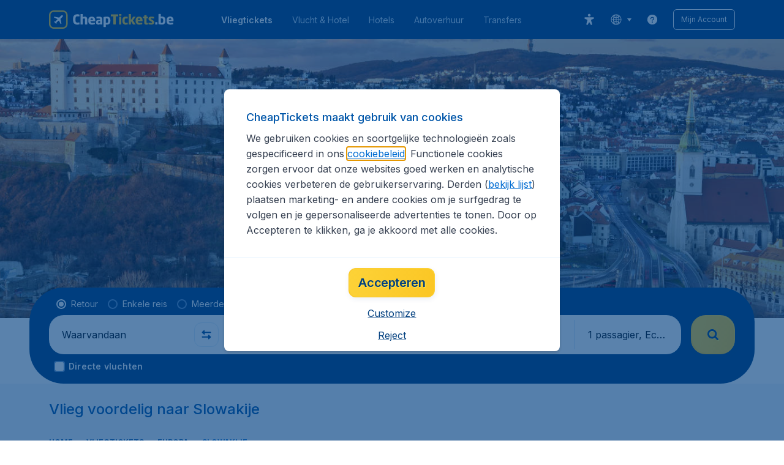

--- FILE ---
content_type: text/html; charset=utf-8
request_url: https://www.cheaptickets.be/vliegtickets/slowakije
body_size: 97730
content:
<!DOCTYPE html><!DOCTYPE html><html lang="nl"><head><meta data-rh="true" charSet="utf-8"/><meta data-rh="true" content="width=device-width, initial-scale=1" name="viewport"/><title data-rh="true" data-testid="countryPage.title">Goedkope vliegtickets Slowakije | CheapTickets.be</title><link href="https://s1.travix.com/" rel="preconnect" crossorigin="anonymous"/><link href="https://assets.travix.com/" rel="preconnect" crossorigin="anonymous"/><link href="https://www.googletagmanager.com/" rel="preconnect" crossorigin="anonymous"/><link href="https://edge-api.travix.com/" rel="preconnect" crossorigin="anonymous"/><link href="https://hermes.travix.com/" rel="preconnect" crossorigin="anonymous"/><script async="" crossorigin="anonymous" nonce="pTBQM7NERlZsD7VP4dlPL" src="https://www.googletagmanager.com/gtm.js?id=GTM-K86DCVS"></script><script nonce="pTBQM7NERlZsD7VP4dlPL">
      window["UBT_BIZCONFIG"] = {isTravix: true,isProd: true};
      window["__CORE_SDK__"] = {AppID: 100061824, isTravix: true};
    </script><script nonce="pTBQM7NERlZsD7VP4dlPL">(function(w,l){w[l]=w[l]||[];function gtag(){dataLayer.push(arguments);}
    function getCons(regex){
        const consentString = document.cookie.split('; ').find(row => row.startsWith('cookieConsentLevel='));
        return regex.test(consentString) ? "granted" : "denied";
    }
    gtag("consent", "default", {
      ad_storage: getCons(/marketing/),
      ad_user_data: getCons(/marketing/),
      ad_personalization: getCons(/marketing/),
      analytics_storage: getCons(/(marketing|analytic)/),
      wait_for_update: 0
    });
    gtag("set", "ads_data_redaction", true);
    gtag("set", "url_passthrough", false);
      w[l].push(
      {originalLocation: document.location.protocol + '//' + document.location.hostname + document.location.pathname + document.location.search},
      {'gtm.start':Date.now(),event:'gtm.js'})})(window,'dataLayer');</script><link data-chunk="index" rel="preload" as="script" href="https://assets.travix.com/client/index-bda5c3d398c1e7414e63.js" nonce="pTBQM7NERlZsD7VP4dlPL" crossorigin="anonymous"/><link data-chunk="cookie-banner-container" rel="preload" as="script" href="https://assets.travix.com/client/6487-5797987f843b51c1fc9d.js" nonce="pTBQM7NERlZsD7VP4dlPL" crossorigin="anonymous"/><link data-chunk="cookie-banner-container" rel="preload" as="script" href="https://assets.travix.com/client/cookie-banner-container-c3144e4074dc3f002beb.js" nonce="pTBQM7NERlZsD7VP4dlPL" crossorigin="anonymous"/><link data-chunk="content-page" rel="preload" as="script" href="https://assets.travix.com/client/8440-58da4d6b92f5194aacc2.js" nonce="pTBQM7NERlZsD7VP4dlPL" crossorigin="anonymous"/><link data-chunk="content-page" rel="preload" as="script" href="https://assets.travix.com/client/4565-a4d890a256bc2687a426.js" nonce="pTBQM7NERlZsD7VP4dlPL" crossorigin="anonymous"/><link data-chunk="content-page" rel="preload" as="script" href="https://assets.travix.com/client/9039-affc4ef2c21e9752abe4.js" nonce="pTBQM7NERlZsD7VP4dlPL" crossorigin="anonymous"/><link data-chunk="content-page" rel="preload" as="script" href="https://assets.travix.com/client/3890-e764fd19fef67c1529c6.js" nonce="pTBQM7NERlZsD7VP4dlPL" crossorigin="anonymous"/><link data-chunk="content-page" rel="preload" as="script" href="https://assets.travix.com/client/9515-a3b6e616b4411ad16b00.js" nonce="pTBQM7NERlZsD7VP4dlPL" crossorigin="anonymous"/><link data-chunk="content-page" rel="preload" as="script" href="https://assets.travix.com/client/6901-406c83a114ccf859b02e.js" nonce="pTBQM7NERlZsD7VP4dlPL" crossorigin="anonymous"/><link data-chunk="content-page" rel="preload" as="script" href="https://assets.travix.com/client/6224-0ed9920fff65facc02d4.js" nonce="pTBQM7NERlZsD7VP4dlPL" crossorigin="anonymous"/><link data-chunk="content-page" rel="preload" as="script" href="https://assets.travix.com/client/content-page-5bd135172fdca2567995.js" nonce="pTBQM7NERlZsD7VP4dlPL" crossorigin="anonymous"/><link data-chunk="DesktopHeader" rel="preload" as="script" href="https://assets.travix.com/client/4137-e2cfa2a8f7911e9becd1.js" nonce="pTBQM7NERlZsD7VP4dlPL" crossorigin="anonymous"/><link data-chunk="DesktopHeader" rel="preload" as="script" href="https://assets.travix.com/client/1537-d9785ad2f47ee0480572.js" nonce="pTBQM7NERlZsD7VP4dlPL" crossorigin="anonymous"/><link data-chunk="DesktopHeader" rel="preload" as="script" href="https://assets.travix.com/client/DesktopHeader-2274e28b056d76fdbb49.js" nonce="pTBQM7NERlZsD7VP4dlPL" crossorigin="anonymous"/><link data-chunk="country" rel="preload" as="script" href="https://assets.travix.com/client/9967-280bb775cbb5142a9058.js" nonce="pTBQM7NERlZsD7VP4dlPL" crossorigin="anonymous"/><link data-chunk="country" rel="preload" as="script" href="https://assets.travix.com/client/3334-3b40dd0273dc6b62c141.js" nonce="pTBQM7NERlZsD7VP4dlPL" crossorigin="anonymous"/><link data-chunk="country" rel="preload" as="script" href="https://assets.travix.com/client/2241-ed0065ce07e55a136b13.js" nonce="pTBQM7NERlZsD7VP4dlPL" crossorigin="anonymous"/><link data-chunk="country" rel="preload" as="script" href="https://assets.travix.com/client/4643-eb7e32ade423681bdc1c.js" nonce="pTBQM7NERlZsD7VP4dlPL" crossorigin="anonymous"/><link data-chunk="country" rel="preload" as="script" href="https://assets.travix.com/client/2914-7ac8035214eb7e766568.js" nonce="pTBQM7NERlZsD7VP4dlPL" crossorigin="anonymous"/><link data-chunk="country" rel="preload" as="script" href="https://assets.travix.com/client/5580-cb2db21a3564fb407b41.js" nonce="pTBQM7NERlZsD7VP4dlPL" crossorigin="anonymous"/><link data-chunk="country" rel="preload" as="script" href="https://assets.travix.com/client/5860-1c777628db3767777de5.js" nonce="pTBQM7NERlZsD7VP4dlPL" crossorigin="anonymous"/><link data-chunk="country" rel="preload" as="script" href="https://assets.travix.com/client/808-4b04262455467e22e940.js" nonce="pTBQM7NERlZsD7VP4dlPL" crossorigin="anonymous"/><link data-chunk="country" rel="preload" as="script" href="https://assets.travix.com/client/682-01e88f975ba1bda8d0f1.js" nonce="pTBQM7NERlZsD7VP4dlPL" crossorigin="anonymous"/><link data-chunk="country" rel="preload" as="script" href="https://assets.travix.com/client/8468-a9479e52983090665c9d.js" nonce="pTBQM7NERlZsD7VP4dlPL" crossorigin="anonymous"/><link data-chunk="country" rel="preload" as="script" href="https://assets.travix.com/client/9308-6ed013d3965e9da8989e.js" nonce="pTBQM7NERlZsD7VP4dlPL" crossorigin="anonymous"/><link data-chunk="country" rel="preload" as="script" href="https://assets.travix.com/client/9042-60c6442b93387b1c5178.js" nonce="pTBQM7NERlZsD7VP4dlPL" crossorigin="anonymous"/><link data-chunk="country" rel="preload" as="script" href="https://assets.travix.com/client/2309-c59fd77bdee4b56aa93d.js" nonce="pTBQM7NERlZsD7VP4dlPL" crossorigin="anonymous"/><link data-chunk="country" rel="preload" as="script" href="https://assets.travix.com/client/1526-9b53538156af6b63fdc5.js" nonce="pTBQM7NERlZsD7VP4dlPL" crossorigin="anonymous"/><link data-chunk="country" rel="preload" as="script" href="https://assets.travix.com/client/3115-d20437c0f5da8e842862.js" nonce="pTBQM7NERlZsD7VP4dlPL" crossorigin="anonymous"/><link data-chunk="country" rel="preload" as="script" href="https://assets.travix.com/client/9787-11776312337392ba1ffa.js" nonce="pTBQM7NERlZsD7VP4dlPL" crossorigin="anonymous"/><link data-chunk="country" rel="preload" as="script" href="https://assets.travix.com/client/1635-b8d72b30bddd1e34290b.js" nonce="pTBQM7NERlZsD7VP4dlPL" crossorigin="anonymous"/><link data-chunk="country" rel="preload" as="script" href="https://assets.travix.com/client/6580-369d8aec298b758ab031.js" nonce="pTBQM7NERlZsD7VP4dlPL" crossorigin="anonymous"/><link data-chunk="country" rel="preload" as="script" href="https://assets.travix.com/client/country-ece9f7545c78d8f31c81.js" nonce="pTBQM7NERlZsD7VP4dlPL" crossorigin="anonymous"/><link data-chunk="DesktopHeaderOffer" rel="preload" as="script" href="https://assets.travix.com/client/DesktopHeaderOffer-cc00da16d5f21cc4bcc8.js" nonce="pTBQM7NERlZsD7VP4dlPL" crossorigin="anonymous"/><link data-chunk="search-box-v2" rel="preload" as="script" href="https://assets.travix.com/client/952-c3256789ebb89b056528.js" nonce="pTBQM7NERlZsD7VP4dlPL" crossorigin="anonymous"/><link data-chunk="search-box-v2" rel="preload" as="script" href="https://assets.travix.com/client/1178-7a9fb6a3a7a34c9099a4.js" nonce="pTBQM7NERlZsD7VP4dlPL" crossorigin="anonymous"/><link data-chunk="search-box-v2" rel="preload" as="script" href="https://assets.travix.com/client/4661-274328ca7c8bac02ebe1.js" nonce="pTBQM7NERlZsD7VP4dlPL" crossorigin="anonymous"/><link data-chunk="search-box-v2" rel="preload" as="script" href="https://assets.travix.com/client/7985-f9e6ba1ede607e136140.js" nonce="pTBQM7NERlZsD7VP4dlPL" crossorigin="anonymous"/><link data-chunk="search-box-v2" rel="preload" as="script" href="https://assets.travix.com/client/1177-24c5dac155c926a95df1.js" nonce="pTBQM7NERlZsD7VP4dlPL" crossorigin="anonymous"/><link data-chunk="search-box-v2" rel="preload" as="script" href="https://assets.travix.com/client/3210-1147ecdd1c6743d320ef.js" nonce="pTBQM7NERlZsD7VP4dlPL" crossorigin="anonymous"/><link data-chunk="search-box-v2" rel="preload" as="script" href="https://assets.travix.com/client/1420-3ea18a472ebd46239d03.js" nonce="pTBQM7NERlZsD7VP4dlPL" crossorigin="anonymous"/><link data-chunk="search-box-v2" rel="preload" as="script" href="https://assets.travix.com/client/1550-d2a750b773b902112f88.js" nonce="pTBQM7NERlZsD7VP4dlPL" crossorigin="anonymous"/><link data-chunk="search-box-v2" rel="preload" as="script" href="https://assets.travix.com/client/8810-6ec8246665fa61a6928b.js" nonce="pTBQM7NERlZsD7VP4dlPL" crossorigin="anonymous"/><link data-chunk="search-box-v2" rel="preload" as="script" href="https://assets.travix.com/client/2602-4bbd8aabd1824c050ef7.js" nonce="pTBQM7NERlZsD7VP4dlPL" crossorigin="anonymous"/><link data-chunk="search-box-v2" rel="preload" as="script" href="https://assets.travix.com/client/5024-880e167da4818af2fbdd.js" nonce="pTBQM7NERlZsD7VP4dlPL" crossorigin="anonymous"/><link data-chunk="search-box-v2" rel="preload" as="script" href="https://assets.travix.com/client/5554-08338bd566496f8eb24b.js" nonce="pTBQM7NERlZsD7VP4dlPL" crossorigin="anonymous"/><link data-chunk="search-box-v2" rel="preload" as="script" href="https://assets.travix.com/client/search-box-v2-599c816d644199fc4466.js" nonce="pTBQM7NERlZsD7VP4dlPL" crossorigin="anonymous"/><link data-chunk="SubNavigationTabs" rel="preload" as="script" href="https://assets.travix.com/client/SubNavigationTabs-bf87bdc6df7c2047e0f4.js" nonce="pTBQM7NERlZsD7VP4dlPL" crossorigin="anonymous"/><link data-chunk="ContentFooterV2" rel="preload" as="script" href="https://assets.travix.com/client/6618-16b250d2b9f4b5b72501.js" nonce="pTBQM7NERlZsD7VP4dlPL" crossorigin="anonymous"/><link data-chunk="ContentFooterV2" rel="preload" as="script" href="https://assets.travix.com/client/ContentFooterV2-b24bf3dbbc2c09427760.js" nonce="pTBQM7NERlZsD7VP4dlPL" crossorigin="anonymous"/><link data-chunk="DesktopFooterLinksV2" rel="preload" as="script" href="https://assets.travix.com/client/DesktopFooterLinksV2-1a4873c3c217b181aeb5.js" nonce="pTBQM7NERlZsD7VP4dlPL" crossorigin="anonymous"/><link data-parent-chunk="index" rel="preload" as="script" href="https://assets.travix.com/client/6487-5797987f843b51c1fc9d.js" nonce="pTBQM7NERlZsD7VP4dlPL" crossorigin="anonymous"/><link data-parent-chunk="index" rel="preload" as="script" href="https://assets.travix.com/client/cookie-banner-container-c3144e4074dc3f002beb.js" nonce="pTBQM7NERlZsD7VP4dlPL" crossorigin="anonymous"/><link data-parent-chunk="cookie-banner-container" rel="preload" as="script" href="https://assets.travix.com/client/3334-3b40dd0273dc6b62c141.js" nonce="pTBQM7NERlZsD7VP4dlPL" crossorigin="anonymous"/><link data-parent-chunk="cookie-banner-container" rel="preload" as="script" href="https://assets.travix.com/client/9039-affc4ef2c21e9752abe4.js" nonce="pTBQM7NERlZsD7VP4dlPL" crossorigin="anonymous"/><link data-parent-chunk="cookie-banner-container" rel="preload" as="script" href="https://assets.travix.com/client/gdpr-banner-decdac10375d63bc6802.js" nonce="pTBQM7NERlZsD7VP4dlPL" crossorigin="anonymous"/><link data-parent-chunk="content-page" rel="preload" as="script" href="https://assets.travix.com/client/952-c3256789ebb89b056528.js" nonce="pTBQM7NERlZsD7VP4dlPL" crossorigin="anonymous"/><link data-parent-chunk="content-page" rel="preload" as="script" href="https://assets.travix.com/client/1178-7a9fb6a3a7a34c9099a4.js" nonce="pTBQM7NERlZsD7VP4dlPL" crossorigin="anonymous"/><link data-parent-chunk="content-page" rel="preload" as="script" href="https://assets.travix.com/client/1177-24c5dac155c926a95df1.js" nonce="pTBQM7NERlZsD7VP4dlPL" crossorigin="anonymous"/><link data-parent-chunk="content-page" rel="preload" as="script" href="https://assets.travix.com/client/1420-3ea18a472ebd46239d03.js" nonce="pTBQM7NERlZsD7VP4dlPL" crossorigin="anonymous"/><link data-parent-chunk="content-page" rel="preload" as="script" href="https://assets.travix.com/client/3299-2817b677dadf1a28206b.js" nonce="pTBQM7NERlZsD7VP4dlPL" crossorigin="anonymous"/><link data-parent-chunk="content-page" rel="preload" as="script" href="https://assets.travix.com/client/5024-880e167da4818af2fbdd.js" nonce="pTBQM7NERlZsD7VP4dlPL" crossorigin="anonymous"/><link data-parent-chunk="content-page" rel="preload" as="script" href="https://assets.travix.com/client/4850-0db49d713d61102b08cf.js" nonce="pTBQM7NERlZsD7VP4dlPL" crossorigin="anonymous"/><link data-parent-chunk="content-page" rel="preload" as="script" href="https://assets.travix.com/client/search-box-530412d0e008edf8cca5.js" nonce="pTBQM7NERlZsD7VP4dlPL" crossorigin="anonymous"/><link data-parent-chunk="content-page" rel="preload" as="script" href="https://assets.travix.com/client/6618-16b250d2b9f4b5b72501.js" nonce="pTBQM7NERlZsD7VP4dlPL" crossorigin="anonymous"/><link data-parent-chunk="content-page" rel="preload" as="script" href="https://assets.travix.com/client/ContentFooterV2-b24bf3dbbc2c09427760.js" nonce="pTBQM7NERlZsD7VP4dlPL" crossorigin="anonymous"/><link data-parent-chunk="content-page" rel="preload" as="script" href="https://assets.travix.com/client/generalIntentSurveyContainer-23a2b7708472578ba8f9.js" nonce="pTBQM7NERlZsD7VP4dlPL" crossorigin="anonymous"/><link data-parent-chunk="country" rel="preload" as="script" href="https://assets.travix.com/client/4661-274328ca7c8bac02ebe1.js" nonce="pTBQM7NERlZsD7VP4dlPL" crossorigin="anonymous"/><link data-parent-chunk="country" rel="preload" as="script" href="https://assets.travix.com/client/7985-f9e6ba1ede607e136140.js" nonce="pTBQM7NERlZsD7VP4dlPL" crossorigin="anonymous"/><link data-parent-chunk="country" rel="preload" as="script" href="https://assets.travix.com/client/3210-1147ecdd1c6743d320ef.js" nonce="pTBQM7NERlZsD7VP4dlPL" crossorigin="anonymous"/><link data-parent-chunk="country" rel="preload" as="script" href="https://assets.travix.com/client/1550-d2a750b773b902112f88.js" nonce="pTBQM7NERlZsD7VP4dlPL" crossorigin="anonymous"/><link data-parent-chunk="country" rel="preload" as="script" href="https://assets.travix.com/client/8810-6ec8246665fa61a6928b.js" nonce="pTBQM7NERlZsD7VP4dlPL" crossorigin="anonymous"/><link data-parent-chunk="country" rel="preload" as="script" href="https://assets.travix.com/client/2602-4bbd8aabd1824c050ef7.js" nonce="pTBQM7NERlZsD7VP4dlPL" crossorigin="anonymous"/><link data-parent-chunk="country" rel="preload" as="script" href="https://assets.travix.com/client/5554-08338bd566496f8eb24b.js" nonce="pTBQM7NERlZsD7VP4dlPL" crossorigin="anonymous"/><link data-parent-chunk="country" rel="preload" as="script" href="https://assets.travix.com/client/search-box-v2-599c816d644199fc4466.js" nonce="pTBQM7NERlZsD7VP4dlPL" crossorigin="anonymous"/><link data-parent-chunk="country" rel="preload" as="script" href="https://assets.travix.com/client/8417-a3ce4a26297e303a1deb.js" nonce="pTBQM7NERlZsD7VP4dlPL" crossorigin="anonymous"/><link data-parent-chunk="country" rel="preload" as="script" href="https://assets.travix.com/client/6099-68bc4f7b0a0005ab12ca.js" nonce="pTBQM7NERlZsD7VP4dlPL" crossorigin="anonymous"/><link data-parent-chunk="country" rel="preload" as="script" href="https://assets.travix.com/client/FlightSpotlight-c394b3285a2631541489.js" nonce="pTBQM7NERlZsD7VP4dlPL" crossorigin="anonymous"/><link data-parent-chunk="country" rel="preload" as="script" href="https://assets.travix.com/client/SocialMediaSection-4633748885dcca9dcf3d.js" nonce="pTBQM7NERlZsD7VP4dlPL" crossorigin="anonymous"/><link data-parent-chunk="country" rel="preload" as="script" href="https://assets.travix.com/client/VoucherCarousel-6009f521b0cb1500c23b.js" nonce="pTBQM7NERlZsD7VP4dlPL" crossorigin="anonymous"/><link data-parent-chunk="country" rel="preload" as="script" href="https://assets.travix.com/client/CarouselSection-e31980a5a3071ddbef24.js" nonce="pTBQM7NERlZsD7VP4dlPL" crossorigin="anonymous"/><link data-parent-chunk="country" rel="preload" as="script" href="https://assets.travix.com/client/DestinationCard-2e09c40b7194ac830c37.js" nonce="pTBQM7NERlZsD7VP4dlPL" crossorigin="anonymous"/><link data-parent-chunk="country" rel="preload" as="script" href="https://assets.travix.com/client/trustpilot-11ee8c2295ce458f4b5e.js" nonce="pTBQM7NERlZsD7VP4dlPL" crossorigin="anonymous"/><link data-parent-chunk="country" rel="preload" as="script" href="https://assets.travix.com/client/modalSearchBoxPage-da2be8d3b019dbfa9295.js" nonce="pTBQM7NERlZsD7VP4dlPL" crossorigin="anonymous"/><link data-parent-chunk="country" rel="preload" as="script" href="https://assets.travix.com/client/DestinationCardSmall-199bc8cea3275d256a69.js" nonce="pTBQM7NERlZsD7VP4dlPL" crossorigin="anonymous"/><link data-parent-chunk="country" rel="preload" as="script" href="https://assets.travix.com/client/ImageCollection-7673ed327c353dc5423b.js" nonce="pTBQM7NERlZsD7VP4dlPL" crossorigin="anonymous"/><script crossorigin="anonymous" defer="" nonce="pTBQM7NERlZsD7VP4dlPL" src="https://static-assets.travix.com/packages/ares/nfes-libs/*/core.js?d=20251218"></script><link href="https://ubt-sgp.travix.com/" rel="dns-prefetch"/><link href="https://static-assets.travix.com/" rel="dns-prefetch"/><link href="https://cdnjs.cloudflare.com/" rel="dns-prefetch"/><link href="https://static.cloudflareinsights.com/" rel="dns-prefetch"/><link href="https://sourcemap.ares.tripws.com/" rel="dns-prefetch"/><link href="https://external-dev-ajax.cartrawler.com/" rel="dns-prefetch"/><link href="https://www.trip.com/" rel="dns-prefetch"/><link href="https://ajaxgeo.cartrawler.com/" rel="dns-prefetch"/><link href="https://cars.cartrawler.com/" rel="dns-prefetch"/><link href="https://product-router.cartrawler.com" rel="dns-prefetch"/><link data-parent-chunk="content-page" rel="prefetch" as="script" href="https://assets.travix.com/client/952-c3256789ebb89b056528.js" nonce="pTBQM7NERlZsD7VP4dlPL" crossorigin="anonymous"/><link data-parent-chunk="content-page" rel="prefetch" as="script" href="https://assets.travix.com/client/1178-7a9fb6a3a7a34c9099a4.js" nonce="pTBQM7NERlZsD7VP4dlPL" crossorigin="anonymous"/><link data-parent-chunk="content-page" rel="prefetch" as="script" href="https://assets.travix.com/client/4661-274328ca7c8bac02ebe1.js" nonce="pTBQM7NERlZsD7VP4dlPL" crossorigin="anonymous"/><link data-parent-chunk="content-page" rel="prefetch" as="script" href="https://assets.travix.com/client/5193-c701a332280a9dfa3417.js" nonce="pTBQM7NERlZsD7VP4dlPL" crossorigin="anonymous"/><link data-parent-chunk="content-page" rel="prefetch" as="script" href="https://assets.travix.com/client/6741-be1c9a5d478e2eb52fab.js" nonce="pTBQM7NERlZsD7VP4dlPL" crossorigin="anonymous"/><link data-parent-chunk="content-page" rel="prefetch" as="script" href="https://assets.travix.com/client/CustomerSurveyPopup-ba8f87f0f2492a3d68f6.js" nonce="pTBQM7NERlZsD7VP4dlPL" crossorigin="anonymous"/><meta data-rh="true" content="cheaptickets.BE" name="application-name"/><meta data-rh="true" content="IE=edge" http-equiv="X-UA-Compatible"/><meta data-rh="true" content="#003f7f" name="theme-color"/><meta data-rh="true" content="Goedkope vliegtickets van of naar Slowakije? Vlieg direct naar bestemmingen in Europa vanuit België. Alle airlines, alle bestemmingen op CheapTickets.be" name="description"/><link data-rh="true" href="//s1.travix.com/cheaptickets/global/assets/images/logo/apple-touch-icon-new-180.png" rel="apple-touch-icon" sizes="180x180"/><link data-rh="true" href="//s1.travix.com/cheaptickets/global/assets/images/logo/favicon_new-16.ico" rel="icon" sizes="16x16" type="image/x-icon"/><link data-rh="true" href="//s1.travix.com/cheaptickets/global/assets/images/logo/favicon_new-32.ico" rel="icon" sizes="32x32" type="image/x-icon"/><link data-rh="true" href="/manifest.json" rel="manifest"/><link data-rh="true" href="https://www.cheaptickets.be/vliegtickets/slowakije" rel="canonical"/><div><style data-styled="true" data-styled-version="6.1.1">html,body,p,ol,ul,li,dl,dt,dd,blockquote,figure,fieldset,legend,textarea,pre,iframe,hr,h1,h2,h3,h4,h5,h6{margin:0;padding:0;}/*!sc*/
h1,h2,h3,h4,h5,h6{font-size:100%;font-weight:normal;}/*!sc*/
ul{list-style:none;}/*!sc*/
button,input,select,textarea{margin:0;}/*!sc*/
html{box-sizing:border-box;font-family:Inter,sans-serif;}/*!sc*/
*,*:before,*:after{box-sizing:inherit;-webkit-text-size-adjust:100%;-moz-text-size-adjust:100%;-ms-text-size-adjust:100%;text-size-adjust:100%;}/*!sc*/
img,embed,iframe,object,audio,video{height:auto;max-width:100%;}/*!sc*/
iframe{border:0;}/*!sc*/
table{border-collapse:collapse;border-spacing:0;}/*!sc*/
td,th{padding:0;text-align:left;}/*!sc*/
input[type='checkbox']:checked:disabled,input[type='radio']:checked:disabled{background-color:initial;}/*!sc*/
:root{--theme-color-primary-700:#0056a9;}/*!sc*/
#app{display:-webkit-box;display:-webkit-flex;display:-ms-flexbox;display:flex;-webkit-flex-direction:column;-ms-flex-direction:column;flex-direction:column;min-height:100vh;}/*!sc*/
#Cardinal-Modal iframe{height:100%!important;}/*!sc*/
#Cardinal-ModalContent{overflow-y:initial!important;}/*!sc*/
.grecaptcha-badge{visibility:hidden;}/*!sc*/
@font-face{font-family:'Inter';font-style:normal;font-weight:400 800;src:url(https://assets.travix.com/assets/fonts/inter/Inter-cyrillic-ext.woff2) format('woff2');unicode-range:U+0460-052F,U+1C80-1C88,U+20B4,U+2DE0-2DFF,U+A640-A69F,U+FE2E-FE2F;}/*!sc*/
@font-face{font-family:'Inter';font-style:normal;font-weight:400 800;src:url(https://assets.travix.com/assets/fonts/inter/Inter-cyrillic.woff2) format('woff2');unicode-range:U+0301,U+0400-045F,U+0490-0491,U+04B0-04B1,U+2116;}/*!sc*/
@font-face{font-family:'Inter';font-style:normal;font-weight:400 800;src:url(https://assets.travix.com/assets/fonts/inter/Inter-greek-ext.woff2) format('woff2');unicode-range:U+1F00-1FFF;}/*!sc*/
@font-face{font-family:'Inter';font-style:normal;font-weight:400 800;src:url(https://assets.travix.com/assets/fonts/inter/Inter-greek.woff2) format('woff2');unicode-range:U+0370-0377,U+037A-037F,U+0384-038A,U+038C,U+038E-03A1,U+03A3-03FF;}/*!sc*/
@font-face{font-family:'Inter';font-style:normal;font-weight:400 800;src:url(https://assets.travix.com/assets/fonts/inter/Inter-vietnamese.woff2) format('woff2');unicode-range:U+0102-0103,U+0110-0111,U+0128-0129,U+0168-0169,U+01A0-01A1,U+01AF-01B0,U+0300-0301,U+0303-0304,U+0308-0309,U+0323,U+0329,U+1EA0-1EF9,U+20AB;}/*!sc*/
@font-face{font-family:'Inter';font-style:normal;font-weight:400 800;src:url(https://assets.travix.com/assets/fonts/inter/Inter-latin-ext.woff2) format('woff2');unicode-range:U+0100-02AF,U+0304,U+0308,U+0329,U+1E00-1E9F,U+1EF2-1EFF,U+2020,U+20A0-20AB,U+20AD-20C0,U+2113,U+2C60-2C7F,U+A720-A7FF;}/*!sc*/
@font-face{font-family:'Inter';font-style:normal;font-weight:400 800;src:url(https://assets.travix.com/assets/fonts/inter/Inter-latin.woff2) format('woff2');unicode-range:U+0000-00FF,U+0131,U+0152-0153,U+02BB-02BC,U+02C6,U+02DA,U+02DC,U+0304,U+0308,U+0329,U+2000-206F,U+2074,U+20AC,U+2122,U+2191,U+2193,U+2212,U+2215,U+FEFF,U+FFFD;}/*!sc*/
@font-face{font-family:'Tablet Gothic';font-style:normal;font-weight:400;src:url(https://assets.travix.com/assets/fonts/tablet-gothic/TabletGothic-Light.woff2) format('woff2');}/*!sc*/
@font-face{font-family:'Tablet Gothic';font-style:normal;font-weight:500;src:url(https://assets.travix.com/assets/fonts/tablet-gothic/TabletGothic.woff2) format('woff2');}/*!sc*/
@font-face{font-family:'Tablet Gothic';font-style:normal;font-weight:600;src:url(https://assets.travix.com/assets/fonts/tablet-gothic/TabletGothic-SemiBold.woff2) format('woff2');}/*!sc*/
@font-face{font-family:'Tablet Gothic';font-style:normal;font-weight:700;src:url(https://assets.travix.com/assets/fonts/tablet-gothic/TabletGothic-Bold.woff2) format('woff2');}/*!sc*/
@font-face{font-family:'Tablet Gothic';font-style:normal;font-weight:800;src:url(https://assets.travix.com/assets/fonts/tablet-gothic/TabletGothic-ExtraBold.woff2) format('woff2');}/*!sc*/
@font-face{font-family:'Tablet Gothic Condensed';font-style:normal;font-weight:800;src:url(https://assets.travix.com/assets/fonts/tablet-gothic-condensed/TabletGothic-Condensed-ExtraBold.woff2) format('woff2');}/*!sc*/
data-styled.g1[id="sc-global-egmrFL1"]{content:"sc-global-egmrFL1,"}/*!sc*/
.ggFEQS{display:none;width:0px;height:999px;}/*!sc*/
.ftKoVJ{display:-webkit-box;display:-webkit-flex;display:-ms-flexbox;display:flex;height:100vh;}/*!sc*/
.dcNwOB{display:-webkit-box;display:-webkit-flex;display:-ms-flexbox;display:flex;height:300px;}/*!sc*/
.byHtfm{display:-webkit-box;display:-webkit-flex;display:-ms-flexbox;display:flex;}/*!sc*/
.engoPm{display:-webkit-box;display:-webkit-flex;display:-ms-flexbox;display:flex;padding-left:24px;padding-right:24px;}/*!sc*/
.jEeISG{display:-webkit-box;display:-webkit-flex;display:-ms-flexbox;display:flex;padding-left:8px;}/*!sc*/
.iEOypI{display:-webkit-box;display:-webkit-flex;display:-ms-flexbox;display:flex;min-height:24px;padding-left:12px;padding-right:12px;padding-top:4px;padding-bottom:4px;}/*!sc*/
.lnmHwm{display:-webkit-box;display:-webkit-flex;display:-ms-flexbox;display:flex;position:relative;}/*!sc*/
.hNHCQd{display:-webkit-box;display:-webkit-flex;display:-ms-flexbox;display:flex;width:100%;height:456px;margin-left:auto;margin-right:auto;}/*!sc*/
.fmoxiS{display:-webkit-box;display:-webkit-flex;display:-ms-flexbox;display:flex;width:100%;margin-top:88px;}/*!sc*/
.dMYEBM{display:-webkit-box;display:-webkit-flex;display:-ms-flexbox;display:flex;height:82px;}/*!sc*/
.kmedoy{position:absolute;left:0;top:0;margin-top:88px;margin-bottom:88px;}/*!sc*/
.kfxFmV{height:0px;}/*!sc*/
.imMLxh{width:100%;}/*!sc*/
.fXnkzG{background:#003f7f;width:100%;}/*!sc*/
@media screen and (min-width: 768px){.fXnkzG{padding-top:0;}}/*!sc*/
@media screen and (min-width: 984px){.fXnkzG{padding:0;}}/*!sc*/
@media screen and (min-width: 1200px){.fXnkzG{padding:32px;padding-top:16px;padding-bottom:16px;}}/*!sc*/
.dgmAWf{display:-webkit-box;display:-webkit-flex;display:-ms-flexbox;display:flex;padding-left:12px;padding-top:24px;}/*!sc*/
.gAjMtv{display:-webkit-box;display:-webkit-flex;display:-ms-flexbox;display:flex;-webkit-box-flex:1;-webkit-flex-grow:1;-ms-flex-positive:1;flex-grow:1;}/*!sc*/
.eWdUSK{display:-webkit-box;display:-webkit-flex;display:-ms-flexbox;display:flex;width:100%;}/*!sc*/
.iIqQdA{margin-top:8px;-webkit-box-flex:1;-webkit-flex-grow:1;-ms-flex-positive:1;flex-grow:1;}/*!sc*/
.gittjk{background:#ffffff;display:-webkit-box;display:-webkit-flex;display:-ms-flexbox;display:flex;padding-left:4px;padding-top:8px;padding-bottom:8px;-webkit-box-flex:1;-webkit-flex-grow:1;-ms-flex-positive:1;flex-grow:1;}/*!sc*/
.jqAXJf{display:-webkit-box;display:-webkit-flex;display:-ms-flexbox;display:flex;padding-left:4px;padding-right:4px;-webkit-box-flex:1;-webkit-flex-grow:1;-ms-flex-positive:1;flex-grow:1;}/*!sc*/
.cVzacG{background:#ffffff;display:-webkit-box;display:-webkit-flex;display:-ms-flexbox;display:flex;height:40px;min-width:40px;-webkit-align-self:center;-ms-flex-item-align:center;-ms-grid-row-align:center;align-self:center;}/*!sc*/
.bwCWhW{display:-webkit-box;display:-webkit-flex;display:-ms-flexbox;display:flex;padding-right:4px;}/*!sc*/
.kDiuIZ{display:-webkit-box;display:-webkit-flex;display:-ms-flexbox;display:flex;width:100%;padding-top:16px;}/*!sc*/
.TPsgv{margin-top:8px;padding-right:16px;}/*!sc*/
@media screen and (min-width: 1200px){.TPsgv{padding-right:0;}}/*!sc*/
.eDmawX{background:#ffffff;display:-webkit-box;display:-webkit-flex;display:-ms-flexbox;display:flex;width:339px;padding-top:8px;padding-bottom:8px;overflow:hidden;-webkit-box-flex:1;-webkit-flex-grow:1;-ms-flex-positive:1;flex-grow:1;}/*!sc*/
.kItfOg{display:-webkit-box;display:-webkit-flex;display:-ms-flexbox;display:flex;height:20px;position:absolute;-webkit-align-self:center;-ms-flex-item-align:center;-ms-grid-row-align:center;align-self:center;}/*!sc*/
.ixiCHS{display:-webkit-box;display:-webkit-flex;display:-ms-flexbox;display:flex;padding-left:4px;padding-right:4px;}/*!sc*/
.GnSQx{background:#ffffff;display:-webkit-box;display:-webkit-flex;display:-ms-flexbox;display:flex;padding-left:4px;padding-top:8px;padding-bottom:8px;}/*!sc*/
.geskHq{display:-webkit-box;display:-webkit-flex;display:-ms-flexbox;display:flex;width:100%;margin-top:8px;}/*!sc*/
.ARrnp{background:#ffffff;display:-webkit-box;display:-webkit-flex;display:-ms-flexbox;display:flex;width:173px;padding:8px;padding-left:4px;-webkit-box-flex:1;-webkit-flex-grow:1;-ms-flex-positive:1;flex-grow:1;}/*!sc*/
.iGAzWi{display:-webkit-box;display:-webkit-flex;display:-ms-flexbox;display:flex;width:72px;height:64px;margin-left:16px;-webkit-flex-shrink:0;-ms-flex-negative:0;flex-shrink:0;}/*!sc*/
.jZunsp{padding-left:8px;padding-right:8px;padding-top:8px;}/*!sc*/
.huRLgd{background:#f2f8fd;display:-webkit-box;display:-webkit-flex;display:-ms-flexbox;display:flex;padding-top:8px;padding-bottom:8px;}/*!sc*/
.brechR{padding-top:16px;padding-bottom:16px;}/*!sc*/
.bQXNUV{padding-top:8px;padding-bottom:8px;}/*!sc*/
.gPfojJ{padding-left:8px;padding-right:8px;}/*!sc*/
.hisAa-D{margin-top:20px;}/*!sc*/
.eLhrdm{margin-bottom:16px;}/*!sc*/
.iIJpoh{width:50%;margin-top:4px;margin-bottom:4px;padding-right:16px;-webkit-box-flex:0;-webkit-flex-grow:0;-ms-flex-positive:0;flex-grow:0;-webkit-flex-shrink:0;-ms-flex-negative:0;flex-shrink:0;}/*!sc*/
@media screen and (min-width: 768px){.iIJpoh{width:33.33%;}}/*!sc*/
@media screen and (min-width: 984px){.iIJpoh{width:25%;}}/*!sc*/
@media screen and (min-width: 1200px){.iIJpoh{width:20%;}}/*!sc*/
.jnivUN{display:-webkit-box;display:-webkit-flex;display:-ms-flexbox;display:flex;margin-bottom:16px;}/*!sc*/
.hNbkIQ{width:100%;}/*!sc*/
@media screen and (min-width: 1200px){.hNbkIQ{max-width:1200px;margin:auto;}}/*!sc*/
.lkONHR{display:-webkit-box;display:-webkit-flex;display:-ms-flexbox;display:flex;margin-top:16px;padding-left:16px;padding-right:16px;}/*!sc*/
.RMoLz{display:none;}/*!sc*/
.jVtMV{padding-left:16px;padding-right:16px;}/*!sc*/
.joyauN{margin-top:16px;}/*!sc*/
@media screen and (min-width: 768px){.joyauN{padding-left:0;padding-right:0;}}/*!sc*/
.ePsAMK{margin-bottom:16px;padding-bottom:48px;}/*!sc*/
.hehYiF{background:#fbc624;padding-top:4px;}/*!sc*/
.dPCpkg{background:#003f7f;padding-top:20px;padding-bottom:48px;}/*!sc*/
.hahmRk{-webkit-box-flex:1;-webkit-flex-grow:1;-ms-flex-positive:1;flex-grow:1;-webkit-flex-shrink:0;-ms-flex-negative:0;flex-shrink:0;-webkit-flex-basis:0;-ms-flex-preferred-size:0;flex-basis:0;}/*!sc*/
.eDBHNB{margin-top:16px;margin-bottom:16px;}/*!sc*/
.dFIIBR{margin-bottom:8px;}/*!sc*/
.eHsYJu{width:40px;margin-right:12px;}/*!sc*/
.hhFSfO{background:#ffffff;display:-webkit-box;display:-webkit-flex;display:-ms-flexbox;display:flex;padding:16px;}/*!sc*/
.kNJIXC{display:-webkit-box;display:-webkit-flex;display:-ms-flexbox;display:flex;width:64px;height:30px;margin-top:8px;margin-bottom:8px;-webkit-flex-shrink:1;-ms-flex-negative:1;flex-shrink:1;}/*!sc*/
.eMCZSB{background:#ffffff;display:-webkit-box;display:-webkit-flex;display:-ms-flexbox;display:flex;margin-top:12px;padding-left:16px;padding-right:16px;padding-top:4px;padding-bottom:16px;}/*!sc*/
.LBcwi{display:-webkit-box;display:-webkit-flex;display:-ms-flexbox;display:flex;padding-left:12px;padding-right:12px;}/*!sc*/
.kcZMSV{display:-webkit-box;display:-webkit-flex;display:-ms-flexbox;display:flex;max-width:calc(100vw - 60px);}/*!sc*/
.eVmVLW{display:-webkit-inline-box;display:-webkit-inline-flex;display:-ms-inline-flexbox;display:inline-flex;padding-left:12px;padding-right:12px;}/*!sc*/
data-styled.g2[id="sc-1fzmr9c"]{content:"ggFEQS,ftKoVJ,dcNwOB,byHtfm,engoPm,jEeISG,iEOypI,lnmHwm,hNHCQd,fmoxiS,dGSxfd,dMYEBM,kmedoy,kfxFmV,imMLxh,fXnkzG,dgmAWf,gAjMtv,eWdUSK,iIqQdA,gittjk,jqAXJf,cVzacG,bwCWhW,kDiuIZ,TPsgv,eDmawX,kItfOg,ixiCHS,GnSQx,geskHq,ARrnp,iGAzWi,jZunsp,huRLgd,brechR,bQXNUV,gPfojJ,hisAa-D,eLhrdm,iIJpoh,jnivUN,hNbkIQ,lkONHR,RMoLz,jVtMV,joyauN,ePsAMK,hehYiF,dPCpkg,hahmRk,eDBHNB,dFIIBR,eHsYJu,hhFSfO,kNJIXC,eMCZSB,LBcwi,kcZMSV,eVmVLW,"}/*!sc*/
.kjsxYM{-webkit-flex-direction:column;-ms-flex-direction:column;flex-direction:column;-webkit-box-pack:center;-ms-flex-pack:center;-webkit-justify-content:center;justify-content:center;}/*!sc*/
.iimEcT{-webkit-flex-direction:column;-ms-flex-direction:column;flex-direction:column;-webkit-align-items:center;-webkit-box-align:center;-ms-flex-align:center;align-items:center;-webkit-box-pack:center;-ms-flex-pack:center;-webkit-justify-content:center;justify-content:center;}/*!sc*/
.bunNiz{-webkit-flex-direction:row;-ms-flex-direction:row;flex-direction:row;}/*!sc*/
.hMXtTu{-webkit-align-items:center;-webkit-box-align:center;-ms-flex-align:center;align-items:center;}/*!sc*/
.inFlET{-webkit-flex-direction:column;-ms-flex-direction:column;flex-direction:column;}/*!sc*/
.kPLdMv{-webkit-flex-direction:column;-ms-flex-direction:column;flex-direction:column;-webkit-align-items:center;-webkit-box-align:center;-ms-flex-align:center;align-items:center;-webkit-box-pack:justify;-ms-flex-pack:space-between;-webkit-justify-content:space-between;justify-content:space-between;}/*!sc*/
@media screen and (min-width: 984px){.dTauSu{padding-top:0;}}/*!sc*/
.fvNsxk{-webkit-box-flex-wrap:nowrap;-webkit-flex-wrap:nowrap;-ms-flex-wrap:nowrap;flex-wrap:nowrap;}/*!sc*/
.jvNKgM{-webkit-flex-direction:column;-ms-flex-direction:column;flex-direction:column;}/*!sc*/
@media screen and (min-width: 1200px){.jvNKgM{-webkit-flex-direction:row;-ms-flex-direction:row;flex-direction:row;}}/*!sc*/
.jYbjgB{-webkit-align-items:center;-webkit-box-align:center;-ms-flex-align:center;align-items:center;-webkit-box-pack:center;-ms-flex-pack:center;-webkit-justify-content:center;justify-content:center;}/*!sc*/
@media screen and (min-width: 1200px){.cmJkFH{width:-webkit-fit-content;width:-moz-fit-content;width:fit-content;padding-top:0;}}/*!sc*/
@media screen and (min-width: 1200px){.kUstQA{-webkit-box-flex:0;-webkit-flex-grow:0;-ms-flex-positive:0;flex-grow:0;}}/*!sc*/
.fcemmn{-webkit-flex-direction:row;-ms-flex-direction:row;flex-direction:row;-webkit-box-flex-wrap:wrap;-webkit-flex-wrap:wrap;-ms-flex-wrap:wrap;flex-wrap:wrap;}/*!sc*/
.kwgBtR{-webkit-box-flex-wrap:wrap;-webkit-flex-wrap:wrap;-ms-flex-wrap:wrap;flex-wrap:wrap;}/*!sc*/
.iNbBNt{-webkit-flex-direction:column;-ms-flex-direction:column;flex-direction:column;-webkit-box-pack:start;-ms-flex-pack:start;-webkit-justify-content:flex-start;justify-content:flex-start;}/*!sc*/
.loDvol{-webkit-flex-direction:row;-ms-flex-direction:row;flex-direction:row;-webkit-box-pack:start;-ms-flex-pack:start;-webkit-justify-content:flex-start;justify-content:flex-start;}/*!sc*/
.hFLPt{-webkit-box-flex-wrap:wrap;-webkit-flex-wrap:wrap;-ms-flex-wrap:wrap;flex-wrap:wrap;-webkit-align-items:center;-webkit-box-align:center;-ms-flex-align:center;align-items:center;-webkit-box-pack:center;-ms-flex-pack:center;-webkit-justify-content:center;justify-content:center;}/*!sc*/
.dwIzsE{-webkit-flex-direction:row;-ms-flex-direction:row;flex-direction:row;-webkit-box-flex-wrap:wrap;-webkit-flex-wrap:wrap;-ms-flex-wrap:wrap;flex-wrap:wrap;-webkit-box-pack:center;-ms-flex-pack:center;-webkit-justify-content:center;justify-content:center;}/*!sc*/
data-styled.g3[id="sc-77e2bn"]{content:"kjsxYM,iimEcT,bunNiz,elBRqZ,hMXtTu,inFlET,kPLdMv,dTauSu,fvNsxk,jvNKgM,jYbjgB,cmJkFH,kUstQA,fcemmn,kwgBtR,iNbBNt,loDvol,hFLPt,dwIzsE,"}/*!sc*/
.emFhOT{color:#003f7f;font-family:Tablet Gothic,sans-serif;font-size:32px;font-weight:800;}/*!sc*/
data-styled.g10[id="sc-1643iju"]{content:"emFhOT,"}/*!sc*/
.cdOBJv a{color:#006cd2;-webkit-text-decoration:underline;text-decoration:underline;}/*!sc*/
.cdOBJv b,.cdOBJv strong{font-weight:700;}/*!sc*/
.cdOBJv h1{color:#003f7f;font-family:Tablet Gothic,sans-serif;font-size:32px;font-weight:800;}/*!sc*/
.cdOBJv h2{color:#003f7f;font-family:Tablet Gothic,sans-serif;font-size:32px;font-weight:800;}/*!sc*/
.cdOBJv h3{color:#1c2737;font-family:Inter,sans-serif;font-size:16px;font-weight:800;}/*!sc*/
.cdOBJv i{font-style:italic;}/*!sc*/
.cdOBJv ol{font-size:14px;font-weight:400;color:#364051;font-family:Inter,sans-serif;padding-left:16px;}/*!sc*/
.cdOBJv p{font-size:14px;font-weight:400;color:#364051;font-family:Inter,sans-serif;}/*!sc*/
.cdOBJv s{-webkit-text-decoration:line-through;text-decoration:line-through;}/*!sc*/
.cdOBJv u{-webkit-text-decoration:underline;text-decoration:underline;}/*!sc*/
.cdOBJv ul{list-style-type:none;padding:0;width:100%;font-size:14px;font-weight:400;color:#364051;font-family:Inter,sans-serif;}/*!sc*/
.cdOBJv ul>li::before{color:#364051;content:'\2022';margin-right:8px;}/*!sc*/
data-styled.g12[id="sc-odsfu2"]{content:"cdOBJv,"}/*!sc*/
.hjSzYI{-webkit-animation:rotation infinite 0.7s;animation:rotation infinite 0.7s;overflow:visible;}/*!sc*/
@-webkit-keyframes rotation{0%{-webkit-animation-timing-function:steps(1, end);animation-timing-function:steps(1, end);-webkit-transform:rotate(0deg);-moz-transform:rotate(0deg);-ms-transform:rotate(0deg);transform:rotate(0deg);}10%{-webkit-animation-timing-function:steps(1, end);animation-timing-function:steps(1, end);-webkit-transform:rotate(36deg);-moz-transform:rotate(36deg);-ms-transform:rotate(36deg);transform:rotate(36deg);}20%{-webkit-animation-timing-function:steps(1, end);animation-timing-function:steps(1, end);-webkit-transform:rotate(72deg);-moz-transform:rotate(72deg);-ms-transform:rotate(72deg);transform:rotate(72deg);}30%{-webkit-animation-timing-function:steps(1, end);animation-timing-function:steps(1, end);-webkit-transform:rotate(108deg);-moz-transform:rotate(108deg);-ms-transform:rotate(108deg);transform:rotate(108deg);}40%{-webkit-animation-timing-function:steps(1, end);animation-timing-function:steps(1, end);-webkit-transform:rotate(144deg);-moz-transform:rotate(144deg);-ms-transform:rotate(144deg);transform:rotate(144deg);}50%{-webkit-animation-timing-function:steps(1, end);animation-timing-function:steps(1, end);-webkit-transform:rotate(180deg);-moz-transform:rotate(180deg);-ms-transform:rotate(180deg);transform:rotate(180deg);}60%{-webkit-animation-timing-function:steps(1, end);animation-timing-function:steps(1, end);-webkit-transform:rotate(216deg);-moz-transform:rotate(216deg);-ms-transform:rotate(216deg);transform:rotate(216deg);}70%{-webkit-animation-timing-function:steps(1, end);animation-timing-function:steps(1, end);-webkit-transform:rotate(252deg);-moz-transform:rotate(252deg);-ms-transform:rotate(252deg);transform:rotate(252deg);}80%{-webkit-animation-timing-function:steps(1, end);animation-timing-function:steps(1, end);-webkit-transform:rotate(288deg);-moz-transform:rotate(288deg);-ms-transform:rotate(288deg);transform:rotate(288deg);}90%{-webkit-animation-timing-function:steps(1, end);animation-timing-function:steps(1, end);-webkit-transform:rotate(324deg);-moz-transform:rotate(324deg);-ms-transform:rotate(324deg);transform:rotate(324deg);}100%{-webkit-animation-timing-function:steps(1, end);animation-timing-function:steps(1, end);-webkit-transform:rotate(360deg);-moz-transform:rotate(360deg);-ms-transform:rotate(360deg);transform:rotate(360deg);}}/*!sc*/
@keyframes rotation{0%{-webkit-animation-timing-function:steps(1, end);animation-timing-function:steps(1, end);-webkit-transform:rotate(0deg);-moz-transform:rotate(0deg);-ms-transform:rotate(0deg);transform:rotate(0deg);}10%{-webkit-animation-timing-function:steps(1, end);animation-timing-function:steps(1, end);-webkit-transform:rotate(36deg);-moz-transform:rotate(36deg);-ms-transform:rotate(36deg);transform:rotate(36deg);}20%{-webkit-animation-timing-function:steps(1, end);animation-timing-function:steps(1, end);-webkit-transform:rotate(72deg);-moz-transform:rotate(72deg);-ms-transform:rotate(72deg);transform:rotate(72deg);}30%{-webkit-animation-timing-function:steps(1, end);animation-timing-function:steps(1, end);-webkit-transform:rotate(108deg);-moz-transform:rotate(108deg);-ms-transform:rotate(108deg);transform:rotate(108deg);}40%{-webkit-animation-timing-function:steps(1, end);animation-timing-function:steps(1, end);-webkit-transform:rotate(144deg);-moz-transform:rotate(144deg);-ms-transform:rotate(144deg);transform:rotate(144deg);}50%{-webkit-animation-timing-function:steps(1, end);animation-timing-function:steps(1, end);-webkit-transform:rotate(180deg);-moz-transform:rotate(180deg);-ms-transform:rotate(180deg);transform:rotate(180deg);}60%{-webkit-animation-timing-function:steps(1, end);animation-timing-function:steps(1, end);-webkit-transform:rotate(216deg);-moz-transform:rotate(216deg);-ms-transform:rotate(216deg);transform:rotate(216deg);}70%{-webkit-animation-timing-function:steps(1, end);animation-timing-function:steps(1, end);-webkit-transform:rotate(252deg);-moz-transform:rotate(252deg);-ms-transform:rotate(252deg);transform:rotate(252deg);}80%{-webkit-animation-timing-function:steps(1, end);animation-timing-function:steps(1, end);-webkit-transform:rotate(288deg);-moz-transform:rotate(288deg);-ms-transform:rotate(288deg);transform:rotate(288deg);}90%{-webkit-animation-timing-function:steps(1, end);animation-timing-function:steps(1, end);-webkit-transform:rotate(324deg);-moz-transform:rotate(324deg);-ms-transform:rotate(324deg);transform:rotate(324deg);}100%{-webkit-animation-timing-function:steps(1, end);animation-timing-function:steps(1, end);-webkit-transform:rotate(360deg);-moz-transform:rotate(360deg);-ms-transform:rotate(360deg);transform:rotate(360deg);}}/*!sc*/
data-styled.g14[id="sc-173dspg"]{content:"hjSzYI,"}/*!sc*/
.bohlya{display:inline-block;font-size:0;width:50px;height:50px;}/*!sc*/
data-styled.g15[id="sc-1xvogxs"]{content:"bohlya,"}/*!sc*/
.dNZTqW{text-align:center;color:#0056a9;font-family:Inter,sans-serif;font-size:16px;font-weight:500;line-height:1.57;margin-top:12px;}/*!sc*/
.isvtfj{text-align:initial;color:#ffffff;font-family:Inter,sans-serif;font-size:14px;font-weight:600;line-height:1.57;}/*!sc*/
.bBoCec{text-align:initial;color:#bdd8f1;font-family:Inter,sans-serif;font-size:14px;font-weight:400;line-height:1.57;}/*!sc*/
.vBOIo{text-align:initial;color:#ffffff;font-family:Inter,sans-serif;font-size:12px;font-weight:400;line-height:2;}/*!sc*/
.bAqgmU{text-align:initial;color:#f7fbfe;font-family:Tablet Gothic,sans-serif;font-size:44px;font-weight:700;line-height:1.05;text-shadow:0 2px 3px rgba(0,0,0,0.5);}/*!sc*/
.jJOLkN{text-align:initial;color:#ffffff;font-family:Inter,sans-serif;font-size:14px;font-weight:400;line-height:1.57;}/*!sc*/
.qcMfx{text-align:initial;word-break:break-all;color:#03121f;font-family:Inter,sans-serif;font-size:16px;font-weight:400;line-height:1.57;}/*!sc*/
@supports (-webkit-line-clamp: 2){.qcMfx{display:-webkit-box;overflow:hidden;-webkit-line-clamp:1;-webkit-box-orient:vertical;}}/*!sc*/
@supports not (-webkit-line-clamp: 2){.qcMfx{white-space:nowrap;overflow:hidden;text-overflow:ellipsis;}}/*!sc*/
.bngbwi{text-align:initial;color:#0056a9;font-family:Inter,sans-serif;font-size:12px;font-weight:700;line-height:1.57;text-transform:uppercase;white-space:nowrap;}/*!sc*/
.ebXzdC{text-align:initial;color:#006cd2;font-family:Inter,sans-serif;font-size:12px;font-weight:700;line-height:1.57;text-transform:uppercase;white-space:nowrap;}/*!sc*/
.jIIEpY{text-align:initial;color:#8c94a2;font-family:Inter,sans-serif;font-size:12px;font-weight:400;line-height:1.33;}/*!sc*/
.fkqcHE{text-align:initial;color:#ffffff;font-family:Inter,sans-serif;font-size:18px;font-weight:500;line-height:1.57;}/*!sc*/
.gUVrqi{text-align:initial;color:#364051;font-family:Inter,sans-serif;font-size:14px;font-weight:400;line-height:1.57;}/*!sc*/
@supports (-webkit-line-clamp: 2){.gUVrqi{display:-webkit-box;overflow:hidden;-webkit-line-clamp:1;-webkit-box-orient:vertical;}}/*!sc*/
@supports not (-webkit-line-clamp: 2){.gUVrqi{white-space:nowrap;overflow:hidden;text-overflow:ellipsis;}}/*!sc*/
.iWTuKk{text-align:initial;color:#364051;font-family:Inter,sans-serif;font-size:14px;font-weight:400;line-height:1.57;}/*!sc*/
data-styled.g18[id="sc-a34zus"]{content:"dNZTqW,isvtfj,bBoCec,vBOIo,bAqgmU,jJOLkN,qcMfx,bngbwi,ebXzdC,jIIEpY,fkqcHE,gUVrqi,iWTuKk,"}/*!sc*/
.kSGlNW{-webkit-text-decoration:none;text-decoration:none;}/*!sc*/
data-styled.g19[id="sc-8hyyj0"]{content:"kSGlNW,"}/*!sc*/
.ehxnIO{cursor:pointer;color:inherit;-webkit-text-decoration:inherit;text-decoration:inherit;}/*!sc*/
.fQAQzr{cursor:pointer;}/*!sc*/
.hcfOyr{cursor:auto;}/*!sc*/
.ceMtFq{cursor:pointer;-webkit-tap-highlight-color:transparent;}/*!sc*/
.kXYdE{cursor:pointer;border:0;padding:0px;}/*!sc*/
data-styled.g20[id="sc-h8a4tx"]{content:"ehxnIO,fQAQzr,hcfOyr,ceMtFq,kXYdE,"}/*!sc*/
.hKRuWt{border-radius:12px;font-family:Tablet Gothic,sans-serif;line-height:1.2;max-width:100%;width:100%;}/*!sc*/
.hKRuWt:focus{outline:none;}/*!sc*/
.hKRuWt:active{background-image:none;}/*!sc*/
data-styled.g21[id="sc-1fydjr1"]{content:"hKRuWt,"}/*!sc*/
.iPliRf{pointer-events:none;}/*!sc*/
data-styled.g23[id="sc-1w5s7z3"]{content:"iPliRf,"}/*!sc*/
.dnviO{border:none;cursor:pointer;-webkit-flex-direction:row-reverse;-ms-flex-direction:row-reverse;flex-direction:row-reverse;min-height:48px;-webkit-transition:box-shadow 80ms ease-out;transition:box-shadow 80ms ease-out;background:#fbc624;box-shadow:1px 3px 8px 0 rgba(8, 63, 127, 0.08);text-shadow:1px 1px 0px #FFE850;color:#003f7f;font-family:Inter,sans-serif;font-size:20px;font-weight:600;line-height:1;letter-spacing:-0.4px;padding:4px 16px;background-image:linear-gradient(203deg, #FFE555 -81.84%, #FBC624 79.37%);position:relative;border-radius:24px;}/*!sc*/
.dnviO svg{margin-left:0;width:24px;height:24px;}/*!sc*/
.dnviO svg >use{fill:#003f7f;}/*!sc*/
.dnviO:hover:not(:disabled){box-shadow:1px 2px 20px 0px rgba(3, 18, 31, 0.08);}/*!sc*/
.dnviO:focus:not(:disabled){background-color:#fbc624;-webkit-filter:none;filter:none;}/*!sc*/
.dnviO:focus-visible:not(:disabled){box-shadow:0 0 0 2px white,0 0 0 4px #006cd2,1px 3px 8px 10px rgba(8, 63, 127, 0.08);outline:none;}/*!sc*/
.dnviO:active:not(:disabled){background:#fbc624;box-shadow:none;border-color:transparent;-webkit-filter:none;filter:none;}/*!sc*/
.dnviO>*{z-index:1;}/*!sc*/
.dnviO:before,.dnviO::after{content:'';position:absolute;top:1px;left:1px;width:calc(100% - 2px);height:calc(100% - 2px);border-radius:12px;background-image:linear-gradient(102deg, #FFE555 -158.12%, #FBC624 102.23%);z-index:0;}/*!sc*/
.dnviO::after{-webkit-transition:opacity 80ms ease-out;transition:opacity 80ms ease-out;background-image:linear-gradient(119deg, #FFE555 -2.4%, #FBC624 104.44%);opacity:0;}/*!sc*/
.dnviO:hover:not(:disabled){background-image:linear-gradient(107deg, #FFFBD2 33.59%, #E6BB00 107.39%);}/*!sc*/
.dnviO:hover:not(:disabled)::after{opacity:1;}/*!sc*/
.dnviO:active:not(:disabled){background-image:linear-gradient(103deg, #FFFBD2 -50.09%, #E6BB00 107.9%);}/*!sc*/
.dnviO:active:not(:disabled)::after{opacity:1;background-image:linear-gradient(106deg, #FFE555 -254.11%, #FBC624 102.85%);}/*!sc*/
.dnviO:before,.dnviO::after{top:2px;left:2px;width:calc(100% - 4px);height:calc(100% - 4px);border-radius:24px;}/*!sc*/
.dnviO svg{-webkit-filter:drop-shadow(1px 1px 0px #FFE850);filter:drop-shadow(1px 1px 0px #FFE850);}/*!sc*/
data-styled.g26[id="sc-6aaakp"]{content:"dnviO,"}/*!sc*/
.jIfXho{-webkit-align-items:center;-webkit-box-align:center;-ms-flex-align:center;align-items:center;display:-webkit-box;display:-webkit-flex;display:-ms-flexbox;display:flex;text-align:center;pointer-events:none;}/*!sc*/
data-styled.g28[id="sc-1v09qul"]{content:"jIfXho,"}/*!sc*/
.idfaTe{font-family:Inter,sans-serif;font-weight:600;font-size:14px;letter-spacing:0.2px;line-height:24px;text-align:initial;color:#ffffff;}/*!sc*/
data-styled.g34[id="sc-sy7xx0"]{content:"idfaTe,"}/*!sc*/
.JcIFI{border-color:#ffffff;border-style:solid;border-width:1px;border-radius:6px;}/*!sc*/
.kgkCvX{z-index:1030;}/*!sc*/
.hAQyFW{border-radius:56px;}/*!sc*/
.loNRhB{border-top-left-radius:24px;border-bottom-left-radius:24px;}/*!sc*/
.tohlr{border-color:#daeefe;border-style:solid;border-width:1px;border-radius:12px;}/*!sc*/
.eNouhX{overflow:hidden;}/*!sc*/
.iDgujj{border-top-right-radius:24px;border-bottom-right-radius:24px;overflow:hidden;}/*!sc*/
data-styled.g36[id="sc-bdfCDU"]{content:"JcIFI,kgkCvX,hAQyFW,loNRhB,tohlr,eNouhX,iDgujj,"}/*!sc*/
.jolWQz{position:relative;}/*!sc*/
data-styled.g38[id="sc-14tirfr"]{content:"jolWQz,"}/*!sc*/
.hSspRe{color:#364051;background-color:rgba(255,255,255,1);display:block;position:relative;background:url(//s1.travix.com/eu/europe-slovakia-xlarge.jpg);background-repeat:no-repeat;-webkit-background-position:center;background-position:center;-webkit-background-size:cover;background-size:cover;}/*!sc*/
data-styled.g39[id="sc-1ewvlbd"]{content:"hSspRe,"}/*!sc*/
.kVWGGh{background-image:linear-gradient(
    to bottom,
    rgba(0, 0, 0, 0),
    rgba(0, 0, 0, 0.5)
  );border-radius:inherit;bottom:0;left:0;opacity:0.6;position:absolute;right:0;top:0;}/*!sc*/
data-styled.g40[id="sc-2tsxvx"]{content:"kVWGGh,"}/*!sc*/
.frOvFm{-webkit-align-items:center;-webkit-box-align:center;-ms-flex-align:center;align-items:center;display:-webkit-box;display:-webkit-flex;display:-ms-flexbox;display:flex;height:45px;-webkit-box-pack:justify;-ms-flex-pack:space-between;-webkit-justify-content:space-between;justify-content:space-between;}/*!sc*/
@media screen and (min-width: 768px){.frOvFm{height:64px;}}/*!sc*/
data-styled.g44[id="sc-1g5q5gy"]{content:"frOvFm,"}/*!sc*/
.iJEGky{-webkit-align-items:center;-webkit-box-align:center;-ms-flex-align:center;align-items:center;background:#003f7f;border:none;color:#ffffff;cursor:pointer;display:-webkit-box;display:-webkit-flex;display:-ms-flexbox;display:flex;-webkit-flex-direction:row;-ms-flex-direction:row;flex-direction:row;font-family:Inter,sans-serif;font-size:10px;height:100%;-webkit-box-pack:center;-ms-flex-pack:center;-webkit-justify-content:center;justify-content:center;padding:0;}/*!sc*/
@media screen and (min-width: 768px){.iJEGky{font-size:0.875rem;}}/*!sc*/
.iJEGky svg use{fill:#ffffff;}/*!sc*/
.iJEGky >span{margin-right:8px;}/*!sc*/
data-styled.g45[id="sc-14pebfj"]{content:"iJEGky,"}/*!sc*/
.gwdcNF{background:url(//s1.travix.com/cheaptickets/BE/assets/images/logo/CT_be_logo_upd.svg) no-repeat center;display:block;height:100%;width:153px;}/*!sc*/
@media screen and (min-width: 768px){.gwdcNF{width:204px;}}/*!sc*/
data-styled.g46[id="sc-7rjjw4"]{content:"gwdcNF,"}/*!sc*/
.hWsREX{background:#003f7f;}/*!sc*/
data-styled.g47[id="sc-nuplpe"]{content:"hWsREX,"}/*!sc*/
.cfpPWQ{width:100%;padding:0 16px;}/*!sc*/
@media screen and (min-width: 418px){.cfpPWQ{padding:0 24px;}}/*!sc*/
@media screen and (min-width: 984px){.cfpPWQ{padding:0 40px;}}/*!sc*/
@media screen and (min-width: 1200px){.cfpPWQ{margin:auto;width:1200px;}}/*!sc*/
.hDJgAt{width:100%;padding:0 0;}/*!sc*/
@media screen and (min-width: 418px){.hDJgAt{padding:0 0;}}/*!sc*/
@media screen and (min-width: 984px){.hDJgAt{padding:0 40px;}}/*!sc*/
@media screen and (min-width: 1200px){.hDJgAt{margin:auto;width:1200px;}}/*!sc*/
data-styled.g48[id="sc-1snc3dq"]{content:"cfpPWQ,hDJgAt,"}/*!sc*/
.dpgVHd{background:#003f7f;width:100%;padding:0 16px 32px;z-index:1;}/*!sc*/
@media screen and (min-width: 768px){.dpgVHd{padding:0 24px 32px;}}/*!sc*/
@media screen and (min-width: 984px){.dpgVHd{padding:16px 40px 32px;}}/*!sc*/
@media screen and (min-width: 1200px){.dpgVHd{background:none;margin:auto;padding:0 8px;width:1200px;}}/*!sc*/
data-styled.g49[id="sc-4etslr"]{content:"dpgVHd,"}/*!sc*/
.bKMgDf>*+*{margin:0 0 0 32px;}/*!sc*/
.fjCgjB>*+*{margin:0 0 0 16px;}/*!sc*/
.cvKaEO>*+*{margin:0;}/*!sc*/
data-styled.g50[id="sc-jw1875"]{content:"bKMgDf,fjCgjB,cvKaEO,"}/*!sc*/
.bCNoJQ{display:inline-block;width:1px;}/*!sc*/
.bCNoJQ:after{border-left:1px solid #bdd8f1;border-color:#cae2f7;content:'';display:inline-block;height:100%;}/*!sc*/
.jxMGFu{height:1px;width:100%;}/*!sc*/
.jxMGFu:after{border-bottom:1px solid #bdd8f1;border-color:#cae2f7;content:'';display:block;}/*!sc*/
.cdwGjP{display:inline-block;width:1px;height:26px;width:2px;}/*!sc*/
.cdwGjP:after{border-left:1px solid #bdd8f1;border-color:#cae2f7;content:'';display:inline-block;height:100%;}/*!sc*/
.cdwGjP:after{border-left:2px dashed #bdd8f1;border-color:#cae2f7;}/*!sc*/
data-styled.g54[id="sc-1icfnkn"]{content:"bCNoJQ,jxMGFu,cdwGjP,"}/*!sc*/
.jaZiYL{display:block;border:none;}/*!sc*/
data-styled.g75[id="sc-1juww1w"]{content:"jaZiYL,"}/*!sc*/
.bgTCBZ{position:relative;display:inline-block;cursor:pointer;-webkit-tap-highlight-color:transparent;}/*!sc*/
data-styled.g76[id="sc-1usrhdy"]{content:"bgTCBZ,"}/*!sc*/
.jDYzdr{color:#0056a9;font-family:Inter,sans-serif;font-size:24px;font-weight:500;line-height:36px;}/*!sc*/
data-styled.g78[id="sc-rfi79j"]{content:"jDYzdr,"}/*!sc*/
.fVDutV .sc-1u91uue{border-radius:4px;}/*!sc*/
data-styled.g86[id="sc-1gc37l7"]{content:"fVDutV,"}/*!sc*/
.kuwRae{color:#364051;font-family:Inter,sans-serif;font-size:16px;font-weight:400;line-height:1.5;overflow-wrap:break-word;}/*!sc*/
.kuwRae h1{color:#003f7f;font-family:Tablet Gothic,sans-serif;font-size:32px;font-weight:800;}/*!sc*/
.kuwRae h2{color:#003f7f;font-family:Tablet Gothic,sans-serif;font-size:32px;font-weight:800;}/*!sc*/
.kuwRae h3{color:#1c2737;font-family:Inter,sans-serif;font-size:16px;font-weight:800;}/*!sc*/
.kuwRae p{margin:16px 0;}/*!sc*/
.kuwRae a{color:#006cd2;-webkit-text-decoration:underline;text-decoration:underline;}/*!sc*/
.kuwRae b,.kuwRae strong{font-weight:700;}/*!sc*/
.kuwRae i,.kuwRae em{font-style:italic;}/*!sc*/
.kuwRae ul,.kuwRae ol{list-style-type:none;padding:0;width:100%;margin:16px 0;}/*!sc*/
.kuwRae ul>li,.kuwRae ol>li{display:list-item;margin-left:18px;text-indent:-18px;}/*!sc*/
.kuwRae ul>li::before,.kuwRae ol>li::before{color:#006cd2;font-weight:700;}/*!sc*/
.kuwRae ul>li>p,.kuwRae ol>li>p{display:inline;margin-left:-4px;}/*!sc*/
.kuwRae ul>li>p::after,.kuwRae ol>li>p::after{content:'';display:-webkit-inline-box;display:-webkit-inline-flex;display:-ms-inline-flexbox;display:inline-flex;margin:0 0 16px 0;}/*!sc*/
.kuwRae ul>li::before{content:'\2022';margin-right:12px;}/*!sc*/
.kuwRae ol{counter-reset:list-counter;}/*!sc*/
.kuwRae ol>li::before{content:counter(list-counter) '. ';counter-increment:list-counter;margin:0 8px 0 -8px;}/*!sc*/
data-styled.g87[id="sc-3nxrck"]{content:"kuwRae,"}/*!sc*/
.erGDWP{-webkit-align-items:baseline;-webkit-box-align:baseline;-ms-flex-align:baseline;align-items:baseline;color:#7ea6d4;display:-webkit-inline-box;display:-webkit-inline-flex;display:-ms-inline-flexbox;display:inline-flex;font-family:Inter,sans-serif;font-size:14px;line-height:1.8;font-weight:400;cursor:pointer;-webkit-flex-direction:row;-ms-flex-direction:row;flex-direction:row;}/*!sc*/
.wXxLh{-webkit-align-items:center;-webkit-box-align:center;-ms-flex-align:center;align-items:center;color:#ffffff;display:-webkit-inline-box;display:-webkit-inline-flex;display:-ms-inline-flexbox;display:inline-flex;font-family:Inter,sans-serif;font-size:14px;font-weight:400;cursor:pointer;-webkit-flex-direction:row;-ms-flex-direction:row;flex-direction:row;}/*!sc*/
.eImfBY{-webkit-align-items:center;-webkit-box-align:center;-ms-flex-align:center;align-items:center;color:#364051;display:-webkit-inline-box;display:-webkit-inline-flex;display:-ms-inline-flexbox;display:inline-flex;font-family:Inter,sans-serif;font-size:14px;font-weight:400;cursor:pointer;-webkit-flex-direction:row;-ms-flex-direction:row;flex-direction:row;}/*!sc*/
data-styled.g93[id="sc-14e7c5b"]{content:"erGDWP,wXxLh,eImfBY,"}/*!sc*/
.cyFSPI{color:#7ea6d4;}/*!sc*/
.cyFSPI svg{-webkit-flex-shrink:0;-ms-flex-negative:0;flex-shrink:0;margin-right:4px;}/*!sc*/
.cyFSPI >*{pointer-events:none;}/*!sc*/
.cyFSPI:focus-visible{outline:none;box-shadow:0 0 0 2px #ffffff,0 0 0 4px #006cd2;border-radius:2px;}/*!sc*/
.fPSjFN{color:#ffffff;}/*!sc*/
.fPSjFN svg{-webkit-flex-shrink:0;-ms-flex-negative:0;flex-shrink:0;margin-right:4px;}/*!sc*/
.fPSjFN >*{pointer-events:none;}/*!sc*/
.fPSjFN:focus-visible{outline:none;box-shadow:0 0 0 2px #ffffff,0 0 0 4px #006cd2;border-radius:2px;}/*!sc*/
.iFneew{color:#364051;}/*!sc*/
.iFneew svg{-webkit-flex-shrink:0;-ms-flex-negative:0;flex-shrink:0;margin-right:4px;}/*!sc*/
.iFneew >*{pointer-events:none;}/*!sc*/
.iFneew:focus-visible{outline:none;box-shadow:0 0 0 2px #ffffff,0 0 0 4px #006cd2;border-radius:2px;}/*!sc*/
data-styled.g94[id="sc-hl0ja9"]{content:"cyFSPI,fPSjFN,iFneew,"}/*!sc*/
.huoSIJ{display:block;margin-bottom:-50px;}/*!sc*/
data-styled.g130[id="sc-dnp9mo"]{content:"huoSIJ,"}/*!sc*/
.erGzHw{z-index:auto;-webkit-box-flex:1;-webkit-flex-grow:1;-ms-flex-positive:1;flex-grow:1;}/*!sc*/
data-styled.g132[id="sc-1skiafm"]{content:"erGzHw,"}/*!sc*/
.kckiYI{display:-webkit-box;display:-webkit-flex;display:-ms-flexbox;display:flex;-webkit-box-flex-flow:row nowrap;-webkit-flex-flow:row nowrap;-ms-flex-flow:row nowrap;flex-flow:row nowrap;-webkit-flex-shrink:0;-ms-flex-negative:0;flex-shrink:0;gap:0;}/*!sc*/
@media screen and (min-width: 768px){.kckiYI{gap:0;}}/*!sc*/
data-styled.g133[id="sc-1sfvxn1"]{content:"kckiYI,"}/*!sc*/
.eiaPXc{display:-webkit-box;display:-webkit-flex;display:-ms-flexbox;display:flex;-webkit-box-flex-flow:row nowrap;-webkit-flex-flow:row nowrap;-ms-flex-flow:row nowrap;flex-flow:row nowrap;-webkit-flex:none;-ms-flex:none;flex:none;font-family:Inter,sans-serif;font-size:12px;font-weight:bold;-webkit-box-pack:start;-ms-flex-pack:start;-webkit-justify-content:flex-start;justify-content:flex-start;line-height:12px;margin:0;overflow:hidden;padding:0 16px;position:relative;width:100%;border-radius:0;}/*!sc*/
@media screen and (min-width: 1200px){.eiaPXc{border-radius:0;}}/*!sc*/
data-styled.g134[id="sc-e0kttc"]{content:"eiaPXc,"}/*!sc*/
.blPBpo{border-bottom:4px solid transparent;cursor:pointer;-webkit-user-select:none;-moz-user-select:none;-ms-user-select:none;user-select:none;white-space:nowrap;box-sizing:border-box;color:#5e90c8;display:-webkit-inline-box;display:-webkit-inline-flex;display:-ms-inline-flexbox;display:inline-flex;-webkit-align-items:top;-webkit-box-align:top;-ms-flex-align:top;align-items:top;font-family:Inter,sans-serif;font-size:12px;font-weight:bold;line-height:14px;min-height:46px;min-width:20px;margin:0;max-height:60px;overflow:hidden;padding:16px 24px 15px;position:relative;text-align:center;text-transform:uppercase;border-bottom:4px solid #006cd2;color:#0056a9;}/*!sc*/
.fSRwp{border-bottom:4px solid transparent;cursor:pointer;-webkit-user-select:none;-moz-user-select:none;-ms-user-select:none;user-select:none;white-space:nowrap;box-sizing:border-box;color:#5e90c8;display:-webkit-inline-box;display:-webkit-inline-flex;display:-ms-inline-flexbox;display:inline-flex;-webkit-align-items:top;-webkit-box-align:top;-ms-flex-align:top;align-items:top;font-family:Inter,sans-serif;font-size:12px;font-weight:bold;line-height:14px;min-height:46px;min-width:20px;margin:0;max-height:60px;overflow:hidden;padding:16px 24px 15px;position:relative;text-align:center;text-transform:uppercase;color:#5e90c8;}/*!sc*/
data-styled.g135[id="sc-n0vd0q"]{content:"blPBpo,fSRwp,"}/*!sc*/
.cOrOMP{height:100%;overflow:hidden;width:100%;}/*!sc*/
data-styled.g136[id="sc-fckhn8"]{content:"cOrOMP,"}/*!sc*/
.bmusCc{background-color:#ffffff;color:#daeefe;width:100%;}/*!sc*/
data-styled.g138[id="sc-4jqmzb"]{content:"bmusCc,"}/*!sc*/
.tLIjH{height:100%;width:100%;top:0;left:0;position:absolute;cursor:pointer;-webkit-appearance:none;-moz-appearance:none;-ms-appearance:none;appearance:none;}/*!sc*/
data-styled.g142[id="sc-1bqzk57"]{content:"tLIjH,"}/*!sc*/
.fYLajL{border:2px solid #5e90c8;border-radius:100%;box-sizing:border-box;content:'';cursor:pointer;display:inline-block;pointer-events:none;visibility:visible;height:16px;width:16px;border-color:#ffffff;position:relative;}/*!sc*/
.fYLajL:after{background-color:white;border-radius:50%;content:'';height:8px;left:50%;position:absolute;top:50%;-webkit-transform:translate(-50%, -50%);-moz-transform:translate(-50%, -50%);-ms-transform:translate(-50%, -50%);transform:translate(-50%, -50%);width:8px;}/*!sc*/
.fijwGx{border:2px solid #5e90c8;border-radius:100%;box-sizing:border-box;content:'';cursor:pointer;display:inline-block;pointer-events:none;visibility:visible;height:16px;width:16px;}/*!sc*/
data-styled.g143[id="sc-1vrmj4"]{content:"fYLajL,fijwGx,"}/*!sc*/
.jMugik{line-height:1.25;padding:0;margin:0;font-family:Inter,sans-serif;font-size:16px;color:#364051;font-weight:400;}/*!sc*/
data-styled.g144[id="sc-14lhbgw"]{content:"jMugik,"}/*!sc*/
.gbCCyl{color:#ffffff;cursor:pointer;display:-webkit-inline-box;display:-webkit-inline-flex;display:-ms-inline-flexbox;display:inline-flex;-webkit-flex:1;-ms-flex:1;flex:1;padding-left:8px;-webkit-align-items:center;-webkit-box-align:center;-ms-flex-align:center;align-items:center;margin-bottom:0;}/*!sc*/
data-styled.g145[id="sc-19by7en"]{content:"gbCCyl,"}/*!sc*/
.ikhTMR{-webkit-align-items:center;-webkit-box-align:center;-ms-flex-align:center;align-items:center;background:transparent;display:-webkit-inline-box;display:-webkit-inline-flex;display:-ms-inline-flexbox;display:inline-flex;position:relative;}/*!sc*/
data-styled.g146[id="sc-1a2rx7v"]{content:"ikhTMR,"}/*!sc*/
.fcuuti{-webkit-clip-path:inset(100%);clip-path:inset(100%);position:absolute;}/*!sc*/
data-styled.g148[id="sc-hk84jm"]{content:"fcuuti,"}/*!sc*/
.gfCXaa{-webkit-appearance:none;-moz-appearance:none;-ms-appearance:none;appearance:none;background-color:#ffffff;color:#1c2737;font-family:Inter,sans-serif;font-size:16px;font-weight:normal;font-style:normal;font-stretch:normal;height:48px;line-height:normal;letter-spacing:normal;padding:12px;box-shadow:none;border:solid 1px #daeefe;border-radius:16px;border-width:1px;border-color:#ffffff;white-space:nowrap;overflow:hidden;text-overflow:ellipsis;}/*!sc*/
.gfCXaa:hover{background:#d8ecfd;border-color:#d8ecfd;}/*!sc*/
.gfCXaa:focus{border-color:#daeefe;}/*!sc*/
.gfCXaa:focus{outline:none;}/*!sc*/
.gfCXaa:disabled{color:#c4c9d2;-webkit-text-fill-color:#c4c9d2;opacity:1;}/*!sc*/
.gfCXaa::-webkit-input-placeholder{color:#a9afba;}/*!sc*/
.gfCXaa::-moz-placeholder{color:#a9afba;}/*!sc*/
.gfCXaa:-ms-input-placeholder{color:#a9afba;}/*!sc*/
.gfCXaa::placeholder{color:#a9afba;}/*!sc*/
data-styled.g151[id="sc-1b7weg5"]{content:"gfCXaa,"}/*!sc*/
.gpjvcM{display:inline-block;width:100%;position:relative;}/*!sc*/
.gpjvcM .sc-1b7weg5{box-sizing:border-box;width:100%;}/*!sc*/
.gpjvcM .sc-1dj2cte{margin-top:-4px;}/*!sc*/
data-styled.g153[id="sc-1duvcwx"]{content:"gpjvcM,"}/*!sc*/
.frUlOj{white-space:nowrap;overflow:hidden;text-overflow:ellipsis;}/*!sc*/
.frUlOj.frUlOj{display:block;top:0;position:absolute;}/*!sc*/
.frUlOj .sc-1b7weg5{background-color:transparent;border-color:transparent;}/*!sc*/
.frUlOj .sc-1b7weg5::-webkit-input-placeholder{color:#03121f;}/*!sc*/
.frUlOj .sc-1b7weg5::-moz-placeholder{color:#03121f;}/*!sc*/
.frUlOj .sc-1b7weg5:-ms-input-placeholder{color:#03121f;}/*!sc*/
.frUlOj .sc-1b7weg5::placeholder{color:#03121f;}/*!sc*/
data-styled.g156[id="sc-8q1cq2"]{content:"frUlOj,"}/*!sc*/
.gynARN{width:100%;position:relative;}/*!sc*/
.gynARN:hover .sc-8q1cq2 .sc-1b7weg5{background-color:#d8ecfd;border-radius:16px;}/*!sc*/
data-styled.g157[id="sc-15axdtb"]{content:"gynARN,"}/*!sc*/
.enGumP.enGumP{display:block;position:relative;z-index:1;}/*!sc*/
.enGumP .sc-1b7weg5{background-color:transparent;}/*!sc*/
data-styled.g158[id="sc-wn7t51"]{content:"enGumP,"}/*!sc*/
.dLjQvd{background:#ffffff;border-radius:16px;border:1px solid #ffffff;cursor:pointer;display:-webkit-box;display:-webkit-flex;display:-ms-flexbox;display:flex;min-height:48px;padding-bottom:12px;padding-left:16px;padding-right:8px;padding-top:12px;position:relative;-webkit-transition:all 80ms ease-out;transition:all 80ms ease-out;width:100%;}/*!sc*/
.dLjQvd:hover{background:#d8ecfd;border-color:#d8ecfd;}/*!sc*/
.dLjQvd:focus-visible{outline:none;}/*!sc*/
data-styled.g171[id="sc-36yduh"]{content:"dLjQvd,"}/*!sc*/
.mHxsh{pointer-events:none;display:-webkit-box;display:-webkit-flex;display:-ms-flexbox;display:flex;-webkit-box-pack:justify;-ms-flex-pack:space-between;-webkit-justify-content:space-between;justify-content:space-between;position:relative;width:100%;}/*!sc*/
data-styled.g172[id="sc-1g0kfs0"]{content:"mHxsh,"}/*!sc*/
.bDsFLc{height:100%;width:100%;top:0;left:0;position:absolute;cursor:pointer;-webkit-appearance:none;-moz-appearance:none;-ms-appearance:none;appearance:none;}/*!sc*/
data-styled.g178[id="sc-1pbppsb"]{content:"bDsFLc,"}/*!sc*/
.kSGBUr{background-color:#ffffff;border:2px solid #5e90c8;border-radius:4px;content:'';cursor:pointer;height:18px;left:0;line-height:16px;text-align:center;visibility:visible;width:18px;position:absolute;}/*!sc*/
data-styled.g179[id="sc-1c96rgp"]{content:"kSGBUr,"}/*!sc*/
.OWPts.OWPts{z-index:2;margin-bottom:0;cursor:pointer;color:#364051;-webkit-align-items:center;-webkit-box-align:center;-ms-flex-align:center;align-items:center;display:-webkit-box;display:-webkit-flex;display:-ms-flexbox;display:flex;padding-left:24px;}/*!sc*/
data-styled.g180[id="sc-1liyydu"]{content:"OWPts,"}/*!sc*/
.bfnWTo{-webkit-align-items:center;-webkit-box-align:center;-ms-flex-align:center;align-items:center;display:-webkit-inline-box;display:-webkit-inline-flex;display:-ms-inline-flexbox;display:inline-flex;min-height:22px;position:relative;}/*!sc*/
data-styled.g181[id="sc-11mjjbq"]{content:"bfnWTo,"}/*!sc*/
</style></div></head><body><noscript>If you are seeing this message, that means<strong>JavaScript has been disabled on your browser</strong>, please<!-- --> <strong>enable JS</strong> to make this app work.</noscript> <div><svg aria-hidden="true" xmlns="http://www.w3.org/2000/svg" xmlns:xlink="http://www.w3.org/1999/xlink" style="position: absolute; width: 0; height: 0" id="__SVG_SPRITE_NODE__"></svg></div><div id="app"><div class="sc-1fzmr9c ggFEQS"><div class="sc-1fzmr9c sc-77e2bn ftKoVJ kjsxYM"><div class="sc-1fzmr9c sc-77e2bn dcNwOB iimEcT"><div class="sc-1xvogxs bohlya"></div><p class="sc-a34zus dNZTqW"><span class="sc-odsfu2 cdOBJv">Aan het laden...<br/>Een moment a.u.b.</span></p></div></div><div class="sc-1fzmr9c sc-77e2bn ftKoVJ kjsxYM"><div class="sc-1fzmr9c sc-77e2bn dcNwOB iimEcT"><div class="sc-1xvogxs bohlya"></div><p class="sc-a34zus dNZTqW"><span class="sc-odsfu2 cdOBJv">Aan het laden...<br/>Een moment a.u.b.</span></p></div></div></div><header class="sc-nuplpe hWsREX"><div class="sc-1snc3dq cfpPWQ"><div class="sc-1g5q5gy frOvFm"><a aria-label=" CheapTickets.be - Home" data-gtm-id="header-logo" href="/" class="sc-7rjjw4 gwdcNF"></a><div class="sc-1fzmr9c sc-77e2bn sc-jw1875 byHtfm bunNiz bKMgDf"><a data-gtm-id="sb-tab-flights" href="#searchTab=flight" class="sc-8hyyj0 kSGlNW sc-1fzmr9c sc-77e2bn sc-h8a4tx byHtfm elBRqZ ehxnIO"><p class="sc-a34zus isvtfj">Vliegtickets</p></a><a data-testid="searchbox.flight.hotel.tab" data-gtm-id="sb-tab-flightAndHotel" href="#searchTab=flightAndHotel" class="sc-8hyyj0 kSGlNW sc-1fzmr9c sc-77e2bn sc-h8a4tx byHtfm elBRqZ ehxnIO"><p class="sc-a34zus bBoCec">Vlucht &amp; Hotel</p></a><a data-gtm-id="sb-tab-hotels" href="https://be.trip.com/hotels?locale=nl-BE&amp;allianceid=3817871&amp;sid=23320486&amp;ouid=CTBE_home_page_tab" class="sc-8hyyj0 kSGlNW sc-1fzmr9c sc-77e2bn sc-h8a4tx byHtfm elBRqZ ehxnIO"><p class="sc-a34zus bBoCec">Hotels</p></a><a data-gtm-id="sb-tab-cars" href="http://cars.cheaptickets.be/?clientid=802912&amp;utm_source=CBE&amp;utm_medium=Xsell&amp;utm_campaign=cars_home_search_box" class="sc-8hyyj0 kSGlNW sc-1fzmr9c sc-77e2bn sc-h8a4tx byHtfm elBRqZ ehxnIO"><p class="sc-a34zus bBoCec">Autoverhuur</p></a><a data-gtm-id="sb-tab-transfers" href="https://cheapticketsbe.mozio.com/nl-nl/?utm_source=CTBE&amp;utm_medium=Xsell&amp;utm_campaign=home-search-box&amp;currency=EUR&amp;branch=BE&amp;campaign=home-search-box" class="sc-8hyyj0 kSGlNW sc-1fzmr9c sc-77e2bn sc-h8a4tx byHtfm elBRqZ ehxnIO"><p class="sc-a34zus bBoCec">Transfers</p></a></div><div class="sc-1fzmr9c sc-77e2bn byHtfm hMXtTu"><div class="sc-1fzmr9c sc-77e2bn engoPm hMXtTu"><button data-gtm-id="topnav-menu-accessibility" direction="row" aria-label="accessibility button" class="sc-14pebfj iJEGky"><svg aria-hidden="true" height="20" viewBox="0 0 20 20" width="20" data-gtm-id="topnav-menu-accessibility"><rect fill="transparent" height="20" width="20" data-gtm-id="topnav-menu-accessibility"></rect></svg></button></div><div role="button" tabindex="0" class="sc-1usrhdy bgTCBZ"><button data-gtm-id="topnav-menu-language" direction="row" aria-label="language button" class="sc-14pebfj iJEGky"><svg aria-hidden="true" height="20" viewBox="0 0 20 20" width="20" data-gtm-id="topnav-menu-language"><rect fill="transparent" height="20" width="20" data-gtm-id="topnav-menu-language"></rect></svg><div class="sc-1fzmr9c sc-77e2bn jEeISG elBRqZ"><svg aria-hidden="true" height="7" viewBox="0 0 7 7" width="7" data-gtm-id="topnav-menu-language"><rect fill="transparent" height="7" width="7" data-gtm-id="topnav-menu-language"></rect></svg></div></button></div><div class="sc-1fzmr9c sc-77e2bn engoPm hMXtTu"><button data-gtm-id="topnav-menu-customer-service" direction="row" role="link" aria-label="Helpcentrum" class="sc-14pebfj iJEGky"><div data-gtm-id="topnav-menu-customer-service" class="sc-1fzmr9c sc-77e2bn sc-h8a4tx byHtfm elBRqZ fQAQzr"><svg aria-hidden="true" height="20" viewBox="0 0 20 20" width="20" data-gtm-id="topnav-menu-customer-service"><rect fill="transparent" height="20" width="20" data-gtm-id="topnav-menu-customer-service"></rect></svg></div></button></div><div tabindex="0" class="sc-1usrhdy bgTCBZ"><div aria-controls="my-account-dropdown" aria-expanded="false" data-gtm-id="topnav-my-account" role="button" class="sc-1fzmr9c sc-77e2bn sc-h8a4tx iEOypI elBRqZ fQAQzr sc-bdfCDU JcIFI"><p class="sc-a34zus vBOIo">Mijn Account</p></div></div></div></div></div></header><!--$--><!--$--><!--/$--><div class="sc-1fzmr9c sc-77e2bn sc-h8a4tx byHtfm inFlET hcfOyr"><div class="sc-dnp9mo huoSIJ"><div data-gtm-id="header-offer" class="sc-1ewvlbd hSspRe"><div data-gtm-id="header-offer" class="sc-2tsxvx kVWGGh"></div><div data-gtm-id="header-offer" class="sc-14tirfr jolWQz"><div class="sc-1snc3dq cfpPWQ"><div data-gtm-id="header-offer" class="sc-1fzmr9c sc-77e2bn sc-h8a4tx lnmHwm elBRqZ fQAQzr"><div data-gtm-id="header-offer" class="sc-1fzmr9c sc-77e2bn hNHCQd kPLdMv"><div data-gtm-id="header-offer" class="sc-1fzmr9c sc-77e2bn fmoxiS iimEcT"><div class="sc-1fzmr9c dGSxfd"><p data-gtm-id="header-offer" class="sc-a34zus bAqgmU">Slowakije</p></div></div><div class="sc-1fzmr9c sc-77e2bn dMYEBM elBRqZ"></div></div><div class="sc-1fzmr9c kmedoy"></div></div></div></div></div></div><div class="sc-1fzmr9c dGSxfd"><div class="sc-1fzmr9c dGSxfd"><div class="sc-1fzmr9c kfxFmV"></div><div class="sc-1fzmr9c imMLxh sc-bdfCDU kgkCvX"><div class="sc-1fzmr9c sc-77e2bn sc-1skiafm lnmHwm elBRqZ erGzHw"><div class="sc-4etslr dpgVHd"><div class="sc-1fzmr9c fXnkzG sc-bdfCDU hAQyFW"><div class="sc-1fzmr9c sc-77e2bn dgmAWf dTauSu"><fieldset class="sc-1juww1w jaZiYL"><legend class="sc-hk84jm fcuuti">Vluchttype</legend><div class="sc-1fzmr9c sc-77e2bn sc-jw1875 gAjMtv bunNiz fjCgjB"><div data-testid="searchbox.flightType.return" data-gtm-id="sb-return" class="sc-1a2rx7v ikhTMR"><span class="sc-1vrmj4 fYLajL"></span><label for="_0" class="sc-14lhbgw sc-19by7en jMugik gbCCyl"><p class="sc-a34zus jJOLkN">Retour</p></label><input data-testid="searchbox.flightType.return" data-gtm-id="sb-return" id="_0" name="" type="radio" role="radio" class="sc-1bqzk57 tLIjH" checked="" value="0"/></div><div data-testid="searchbox.flightType.oneWay" data-gtm-id="sb-oneway" class="sc-1a2rx7v ikhTMR"><span class="sc-1vrmj4 fijwGx"></span><label for="_1" class="sc-14lhbgw sc-19by7en jMugik gbCCyl"><p class="sc-a34zus jJOLkN">Enkele reis</p></label><input data-testid="searchbox.flightType.oneWay" data-gtm-id="sb-oneway" id="_1" name="" type="radio" role="radio" class="sc-1bqzk57 tLIjH" value="1"/></div><div data-testid="searchbox.flightType.multiDestination" data-gtm-id="sb-multistop" class="sc-1a2rx7v ikhTMR"><span class="sc-1vrmj4 fijwGx"></span><label for="_2" class="sc-14lhbgw sc-19by7en jMugik gbCCyl"><p class="sc-a34zus jJOLkN">Meerdere steden</p></label><input data-testid="searchbox.flightType.multiDestination" data-gtm-id="sb-multistop" id="_2" name="" type="radio" role="radio" class="sc-1bqzk57 tLIjH" value="2"/></div></div></fieldset></div><div class="sc-1fzmr9c sc-77e2bn byHtfm fvNsxk"><div class="sc-1fzmr9c sc-77e2bn eWdUSK jvNKgM"><div class="sc-1fzmr9c iIqQdA"><div class="sc-1fzmr9c sc-77e2bn sc-1skiafm lnmHwm elBRqZ erGzHw"><div data-testid="sb.dropdownPanel.destination" class="sc-1fzmr9c sc-77e2bn gittjk elBRqZ sc-bdfCDU loNRhB"><div class="sc-1fzmr9c sc-77e2bn jqAXJf hMXtTu"><div class="sc-hk84jm fcuuti"><label for="DEPARTURE_AIRPORT" class="sc-14lhbgw jMugik">Waarvandaan</label></div><div class="sc-15axdtb gynARN"><div class="sc-1duvcwx gpjvcM sc-wn7t51 enGumP"><input aria-controls="AIRPORT_INPUT_DROPDOWN" aria-expanded="false" autoComplete="off" id="DEPARTURE_AIRPORT" name="DEPARTURE_AIRPORT" data-testid="searchbox.departure.input-0" data-gtm-id="sb-origin" aria-describedby="DEPARTURE_AIRPORT.description" aria-invalid="false" aria-label="Waarvandaan" type="text" class="sc-1b7weg5 gfCXaa" value=""/></div><div class="sc-1duvcwx gpjvcM sc-8q1cq2 frUlOj"><input placeholder="Waarvandaan" readonly="" tabindex="-1" aria-hidden="true" aria-invalid="false" type="text" class="sc-1b7weg5 gfCXaa" value=""/></div></div></div><div id="DEPARTURE_AIRPORT.description" class="sc-hk84jm fcuuti"></div><div aria-label="Wissel vertrekpunt en bestemming" data-gtm-id="sb-origin-destination-swap" data-testid="sb.origin.destination.swap" role="button" tabindex="0" class="sc-1fzmr9c sc-77e2bn sc-h8a4tx cVzacG jYbjgB ceMtFq sc-bdfCDU tohlr"><svg aria-hidden="true" height="20" viewBox="0 0 20 20" width="20" data-gtm-id="sb-origin-destination-swap"><rect fill="transparent" height="20" width="20" data-gtm-id="sb-origin-destination-swap"></rect></svg></div><div class="sc-1fzmr9c sc-77e2bn jqAXJf hMXtTu"><div class="sc-hk84jm fcuuti"><label for="DESTINATION_AIRPORT" class="sc-14lhbgw jMugik">Waarheen</label></div><div class="sc-15axdtb gynARN"><div class="sc-1duvcwx gpjvcM sc-wn7t51 enGumP"><input aria-controls="AIRPORT_INPUT_DROPDOWN" aria-expanded="false" autoComplete="off" id="DESTINATION_AIRPORT" name="DESTINATION_AIRPORT" data-testid="searchbox.destination.input-0" data-gtm-id="sb-destination" aria-describedby="DESTINATION_AIRPORT.description" aria-invalid="false" aria-label="Waarheen" type="text" class="sc-1b7weg5 gfCXaa" value=""/></div><div class="sc-1duvcwx gpjvcM sc-8q1cq2 frUlOj"><input placeholder="Waarheen" readonly="" tabindex="-1" aria-hidden="true" aria-invalid="false" type="text" class="sc-1b7weg5 gfCXaa" value=""/></div></div></div><div id="DESTINATION_AIRPORT.description" class="sc-hk84jm fcuuti"></div><div class="sc-1fzmr9c sc-77e2bn bwCWhW elBRqZ"><div class="sc-1icfnkn bCNoJQ"></div></div></div></div></div><div class="sc-1fzmr9c sc-77e2bn kDiuIZ cmJkFH"><div class="sc-1fzmr9c TPsgv"><div class="sc-1fzmr9c sc-77e2bn sc-1skiafm lnmHwm elBRqZ erGzHw"><div class="sc-1fzmr9c sc-77e2bn eDmawX elBRqZ sc-bdfCDU eNouhX"><div data-testid="searchbox.dates.openDatesModal-0" data-gtm-id="sb-dates" aria-label="Vertrekdatum" role="button" tabindex="0" class="sc-36yduh dLjQvd"><div class="sc-1g0kfs0 mHxsh"><div class="sc-1fzmr9c sc-77e2bn kItfOg hMXtTu"><p class="sc-a34zus qcMfx">Heen</p></div></div></div><div class="sc-1fzmr9c sc-77e2bn ixiCHS elBRqZ"><div class="sc-1icfnkn bCNoJQ"></div></div><div data-testid="searchbox.dates.openDatesModal-0" data-gtm-id="sb-dates" aria-label="Terugvlucht" role="button" tabindex="0" class="sc-36yduh dLjQvd"><div class="sc-1g0kfs0 mHxsh"><div class="sc-1fzmr9c sc-77e2bn kItfOg hMXtTu"><p class="sc-a34zus qcMfx">Terug</p></div></div></div></div><div class="sc-1fzmr9c sc-77e2bn GnSQx elBRqZ"><div class="sc-1icfnkn bCNoJQ"></div></div></div></div><div class="sc-1fzmr9c sc-77e2bn geskHq elBRqZ"><div class="sc-1fzmr9c sc-77e2bn gAjMtv kUstQA"><div class="sc-1fzmr9c sc-77e2bn sc-1skiafm lnmHwm elBRqZ erGzHw"><div class="sc-1fzmr9c sc-77e2bn ARrnp elBRqZ sc-bdfCDU iDgujj"><div data-gtm-id="sb-pax" data-testid="searchbox.pax.openModal" aria-label="Passeggero" role="button" tabindex="0" class="sc-36yduh dLjQvd"><div class="sc-1g0kfs0 mHxsh"><div class="sc-1fzmr9c sc-77e2bn kItfOg hMXtTu"><p class="sc-a34zus qcMfx">1 passagier, Economy</p></div></div></div></div></div></div><div class="sc-1fzmr9c sc-77e2bn iGAzWi elBRqZ"><button data-gtm-id="gtm-searchbox-submit" data-testid="searchbox.submit" type="button" class="sc-1fzmr9c sc-77e2bn sc-h8a4tx sc-1fydjr1 sc-6aaakp byHtfm jYbjgB kXYdE hKRuWt dnviO"><span class="sc-1v09qul jIfXho"><svg aria-hidden="true" height="20" viewBox="0 0 20 20" width="20"><rect fill="transparent" height="20" width="20"></rect></svg></span><span class="sc-1w5s7z3 iPliRf"></span></button></div></div></div></div></div><div tabindex="0" class="sc-1fzmr9c jZunsp"><div class="sc-11mjjbq bfnWTo"><input id="direct-flight_direct-flight" name="direct-flight" data-gtm-id="sb-direct-only" type="checkbox" class="sc-1pbppsb bDsFLc" value="direct-flight"/><label for="direct-flight_direct-flight" class="sc-14lhbgw sc-1liyydu jMugik OWPts"><span data-gtm-id="sb-direct-only" class="sc-1c96rgp kSGBUr"></span><div class="sc-1fzmr9c sc-77e2bn byHtfm elBRqZ"><p class="sc-sy7xx0 idfaTe">Directe vluchten</p></div></label></div></div></div></div></div></div></div></div><div class="sc-1fzmr9c sc-77e2bn huRLgd inFlET"><div class="sc-1snc3dq cfpPWQ"><div class="sc-1fzmr9c brechR"><h3 class="sc-rfi79j jDYzdr">Vlieg voordelig naar Slowakije</h3></div></div><div class="sc-1snc3dq cfpPWQ"><div class="sc-1fzmr9c bQXNUV"><!--$--><div class="sc-1fzmr9c sc-77e2bn sc-jw1875 byHtfm fcemmn cvKaEO"><div data-gtm-id="breadcrumbs" class="sc-1fzmr9c dGSxfd"><a href="https://www.cheaptickets.be" class="sc-8hyyj0 kSGlNW"><span class="sc-a34zus bngbwi">Home</span></a></div><div class="sc-1fzmr9c gPfojJ"><svg aria-hidden="true" height="7" viewBox="0 0 7 6" width="6"><rect fill="transparent" height="7" width="6"></rect></svg></div><div data-gtm-id="breadcrumbs" class="sc-1fzmr9c dGSxfd"><a href="https://www.cheaptickets.be/vliegtickets" class="sc-8hyyj0 kSGlNW"><span class="sc-a34zus bngbwi">Vliegtickets</span></a></div><div class="sc-1fzmr9c gPfojJ"><svg aria-hidden="true" height="7" viewBox="0 0 7 6" width="6"><rect fill="transparent" height="7" width="6"></rect></svg></div><div data-gtm-id="breadcrumbs" class="sc-1fzmr9c dGSxfd"><a href="https://www.cheaptickets.be/vliegtickets/europa" class="sc-8hyyj0 kSGlNW"><span class="sc-a34zus bngbwi">Europa</span></a></div><div class="sc-1fzmr9c gPfojJ"><svg aria-hidden="true" height="7" viewBox="0 0 7 6" width="6"><rect fill="transparent" height="7" width="6"></rect></svg></div><div data-gtm-id="breadcrumbs" class="sc-1fzmr9c dGSxfd"><span class="sc-a34zus ebXzdC">Slowakije</span></div></div><!--/$--></div></div><div class="sc-1snc3dq cfpPWQ"><div class="sc-1fzmr9c brechR"><p class="sc-a34zus jIIEpY">* vanafprijzen per persoon in euro per (retour)vlucht incl. vooraf betaalbare luchthaventaksen, excl. € 29,90 dossierkosten. Prijzen onder voorbehoud van beschikbaarheid.</p></div></div><!--$--><div class="sc-1snc3dq cfpPWQ"><!--$--><div class="sc-1fzmr9c hisAa-D"><div class="sc-3nxrck kuwRae"><h1>Vliegtickets Slowakije</h1>
<p>Er zijn drie redenen om een vliegreis naar Slowakije te boeken op CheapTickets.be. Eerst en vooral hebben wij de goedkoopste Slowakije vluchten. Daarnaast vind je op onze website een heleboel extra’s, zoals hotels en huurwagens. Tenslotte geniet je van een uitstekende klantenservice. Vragen over een vlucht naar Slowakije? Contacteer ons!</p>
<h2>Citytrip Bratislava</h2>
<p>Slowakije duikt steeds vaker op in citytripbrochures. Het land heeft dan ook een aantal steden die ideaal zijn voor een weekendje weg. De hoofdstad Bratislava trekt dankzij de mooie architectuur en leuke attracties enorm veel toeristen aan. Ook Kosice en Zilina worden steeds populairder.</p>
<h2>Ontdek Slowakije!</h2>
<p>Zo’n 40% van Slowakije is bedekt met bossen. In deze bossen liggen verschillende kastelen, waarvan het Bojnice Kasteel het meest bezochte is. Nog een belangrijke toeristische trekpleister is het Tatragebergte. De rivieren tussen deze bergen worden vaak gebruikt om te raften. Tenslotte kunnen we een bezoek aan de Demanovska ijsgrotten aanraden.</p></div></div><!--/$--></div><!--/$--><div class="sc-1snc3dq cfpPWQ"><div class="sc-1fzmr9c brechR"><div class="sc-1fzmr9c eLhrdm"><div class="sc-1fzmr9c sc-77e2bn byHtfm kwgBtR"><div class="sc-1fzmr9c iIJpoh"><a font-weight="fw400" href="https://www.cheaptickets.be/vliegtickets/slowakije/bratislava" class="sc-8hyyj0 sc-14e7c5b sc-hl0ja9 kSGlNW erGDWP cyFSPI"><svg aria-hidden="true" height="10" viewBox="0 0 10 10" width="10"><rect fill="transparent" height="10" width="10"></rect></svg><span class="sc-1fzmr9c dGSxfd">Bratislava</span></a></div><div class="sc-1fzmr9c iIJpoh"><a font-weight="fw400" href="https://www.cheaptickets.be/vliegtickets/slowakije/kosice" class="sc-8hyyj0 sc-14e7c5b sc-hl0ja9 kSGlNW erGDWP cyFSPI"><svg aria-hidden="true" height="10" viewBox="0 0 10 10" width="10"><rect fill="transparent" height="10" width="10"></rect></svg><span class="sc-1fzmr9c dGSxfd">Kosice</span></a></div><div class="sc-1fzmr9c iIJpoh"><a font-weight="fw400" href="https://www.cheaptickets.be/vliegtickets/slowakije/zilina" class="sc-8hyyj0 sc-14e7c5b sc-hl0ja9 kSGlNW erGDWP cyFSPI"><svg aria-hidden="true" height="10" viewBox="0 0 10 10" width="10"><rect fill="transparent" height="10" width="10"></rect></svg><span class="sc-1fzmr9c dGSxfd">Zilina</span></a></div></div></div></div></div><div class="sc-1snc3dq cfpPWQ"><div class="sc-1fzmr9c brechR"><p class="sc-a34zus jIIEpY">* vanafprijzen per persoon in euro per (retour)vlucht incl. vooraf betaalbare luchthaventaksen, excl. € 29,90 dossierkosten. Prijzen onder voorbehoud van beschikbaarheid.</p></div></div></div><div class="sc-1fzmr9c sc-77e2bn jnivUN elBRqZ"><div class="sc-1fzmr9c hNbkIQ"><!--$--><div aria-orientation="horizontal" role="tablist" class="sc-1fzmr9c sc-77e2bn byHtfm inFlET"><div class="sc-1snc3dq hDJgAt"><div class="sc-1fzmr9c sc-77e2bn lnmHwm elBRqZ"><div class="sc-4jqmzb bmusCc"><div class="sc-e0kttc eiaPXc"><div style="transform:translateX(0px);transition:transform 1s" class="sc-1sfvxn1 kckiYI"><div data-gtm-id="seo-tabs" aria-selected="true" role="tab" tabindex="0" class="sc-n0vd0q blPBpo"><div data-gtm-id="seo-tabs" class="sc-fckhn8 cOrOMP">Meer info</div></div><div data-gtm-id="seo-tabs" aria-selected="false" role="tab" tabindex="-1" class="sc-n0vd0q fSRwp"><div data-gtm-id="seo-tabs" class="sc-fckhn8 cOrOMP">Andere vluchten</div></div></div></div></div></div></div><div role="tabpanel" tabindex="0" class="sc-1fzmr9c dGSxfd"><div class="sc-1fzmr9c sc-77e2bn lkONHR elBRqZ"><div class="sc-1fzmr9c imMLxh"><div class="sc-1gc37l7 fVDutV"><div class="sc-3nxrck kuwRae"><h2>Goedkope vliegtickets Slowakije</h2>
<p>Wil je weten welke maatschappij de voordeligste vluchten naar Slowakije heeft? Kijk dan op onze website. Met behulp van onze zoekmachine reserveer je in enkele minuten een goedkoop Slowakije vliegticket. Een wagen huren of hotelkamer zoeken is al even eenvoudig. Probeer het zelf en ontdek hoe gemakkelijk het is!</p></div></div></div></div></div><div hidden="" role="tabpanel" tabindex="0" class="sc-1fzmr9c RMoLz"><div class="sc-1fzmr9c jVtMV"><div class="sc-1fzmr9c joyauN"><div class="sc-1fzmr9c eLhrdm"><h2 class="sc-1643iju emFhOT">Other flights Europa</h2></div><div class="sc-1fzmr9c eLhrdm"><div class="sc-1fzmr9c sc-77e2bn byHtfm kwgBtR"><div class="sc-1fzmr9c iIJpoh"><a font-weight="fw400" href="https://www.cheaptickets.be/vliegtickets/albanie" class="sc-8hyyj0 sc-14e7c5b sc-hl0ja9 kSGlNW erGDWP cyFSPI"><svg aria-hidden="true" height="10" viewBox="0 0 10 10" width="10"><rect fill="transparent" height="10" width="10"></rect></svg><span class="sc-1fzmr9c dGSxfd">Albanie</span></a></div><div class="sc-1fzmr9c iIJpoh"><a font-weight="fw400" href="https://www.cheaptickets.be/vliegtickets/oostenrijk" class="sc-8hyyj0 sc-14e7c5b sc-hl0ja9 kSGlNW erGDWP cyFSPI"><svg aria-hidden="true" height="10" viewBox="0 0 10 10" width="10"><rect fill="transparent" height="10" width="10"></rect></svg><span class="sc-1fzmr9c dGSxfd">Oostenrijk</span></a></div><div class="sc-1fzmr9c iIJpoh"><a font-weight="fw400" href="https://www.cheaptickets.be/vliegtickets/azerbeidzjan" class="sc-8hyyj0 sc-14e7c5b sc-hl0ja9 kSGlNW erGDWP cyFSPI"><svg aria-hidden="true" height="10" viewBox="0 0 10 10" width="10"><rect fill="transparent" height="10" width="10"></rect></svg><span class="sc-1fzmr9c dGSxfd">Azerbeidzjan</span></a></div><div class="sc-1fzmr9c iIJpoh"><a font-weight="fw400" href="https://www.cheaptickets.be/vliegtickets/belarus" class="sc-8hyyj0 sc-14e7c5b sc-hl0ja9 kSGlNW erGDWP cyFSPI"><svg aria-hidden="true" height="10" viewBox="0 0 10 10" width="10"><rect fill="transparent" height="10" width="10"></rect></svg><span class="sc-1fzmr9c dGSxfd">Belarus</span></a></div><div class="sc-1fzmr9c iIJpoh"><a font-weight="fw400" href="https://www.cheaptickets.be/vliegtickets/belgie" class="sc-8hyyj0 sc-14e7c5b sc-hl0ja9 kSGlNW erGDWP cyFSPI"><svg aria-hidden="true" height="10" viewBox="0 0 10 10" width="10"><rect fill="transparent" height="10" width="10"></rect></svg><span class="sc-1fzmr9c dGSxfd">Belgie</span></a></div><div class="sc-1fzmr9c iIJpoh"><a font-weight="fw400" href="https://www.cheaptickets.be/vliegtickets/bosnie-herzegovina" class="sc-8hyyj0 sc-14e7c5b sc-hl0ja9 kSGlNW erGDWP cyFSPI"><svg aria-hidden="true" height="10" viewBox="0 0 10 10" width="10"><rect fill="transparent" height="10" width="10"></rect></svg><span class="sc-1fzmr9c dGSxfd">Bosnie Herzegovina</span></a></div><div class="sc-1fzmr9c iIJpoh"><a font-weight="fw400" href="https://www.cheaptickets.be/vliegtickets/bulgarije" class="sc-8hyyj0 sc-14e7c5b sc-hl0ja9 kSGlNW erGDWP cyFSPI"><svg aria-hidden="true" height="10" viewBox="0 0 10 10" width="10"><rect fill="transparent" height="10" width="10"></rect></svg><span class="sc-1fzmr9c dGSxfd">Bulgarije</span></a></div><div class="sc-1fzmr9c iIJpoh"><a font-weight="fw400" href="https://www.cheaptickets.be/vliegtickets/kanaaleilanden" class="sc-8hyyj0 sc-14e7c5b sc-hl0ja9 kSGlNW erGDWP cyFSPI"><svg aria-hidden="true" height="10" viewBox="0 0 10 10" width="10"><rect fill="transparent" height="10" width="10"></rect></svg><span class="sc-1fzmr9c dGSxfd">Kanaaleilanden</span></a></div><div class="sc-1fzmr9c iIJpoh"><a font-weight="fw400" href="https://www.cheaptickets.be/vliegtickets/kroatie" class="sc-8hyyj0 sc-14e7c5b sc-hl0ja9 kSGlNW erGDWP cyFSPI"><svg aria-hidden="true" height="10" viewBox="0 0 10 10" width="10"><rect fill="transparent" height="10" width="10"></rect></svg><span class="sc-1fzmr9c dGSxfd">Kroatie</span></a></div><div class="sc-1fzmr9c iIJpoh"><a font-weight="fw400" href="https://www.cheaptickets.be/vliegtickets/tsjechie" class="sc-8hyyj0 sc-14e7c5b sc-hl0ja9 kSGlNW erGDWP cyFSPI"><svg aria-hidden="true" height="10" viewBox="0 0 10 10" width="10"><rect fill="transparent" height="10" width="10"></rect></svg><span class="sc-1fzmr9c dGSxfd">Tsjechie</span></a></div><div class="sc-1fzmr9c iIJpoh"><a font-weight="fw400" href="https://www.cheaptickets.be/vliegtickets/denemarken" class="sc-8hyyj0 sc-14e7c5b sc-hl0ja9 kSGlNW erGDWP cyFSPI"><svg aria-hidden="true" height="10" viewBox="0 0 10 10" width="10"><rect fill="transparent" height="10" width="10"></rect></svg><span class="sc-1fzmr9c dGSxfd">Denemarken</span></a></div><div class="sc-1fzmr9c iIJpoh"><a font-weight="fw400" href="https://www.cheaptickets.be/vliegtickets/estland" class="sc-8hyyj0 sc-14e7c5b sc-hl0ja9 kSGlNW erGDWP cyFSPI"><svg aria-hidden="true" height="10" viewBox="0 0 10 10" width="10"><rect fill="transparent" height="10" width="10"></rect></svg><span class="sc-1fzmr9c dGSxfd">Estland</span></a></div><div class="sc-1fzmr9c iIJpoh"><a font-weight="fw400" href="https://www.cheaptickets.be/vliegtickets/faeroer-eilanden" class="sc-8hyyj0 sc-14e7c5b sc-hl0ja9 kSGlNW erGDWP cyFSPI"><svg aria-hidden="true" height="10" viewBox="0 0 10 10" width="10"><rect fill="transparent" height="10" width="10"></rect></svg><span class="sc-1fzmr9c dGSxfd">Faeroer Eilanden</span></a></div><div class="sc-1fzmr9c iIJpoh"><a font-weight="fw400" href="https://www.cheaptickets.be/vliegtickets/finland" class="sc-8hyyj0 sc-14e7c5b sc-hl0ja9 kSGlNW erGDWP cyFSPI"><svg aria-hidden="true" height="10" viewBox="0 0 10 10" width="10"><rect fill="transparent" height="10" width="10"></rect></svg><span class="sc-1fzmr9c dGSxfd">Finland</span></a></div><div class="sc-1fzmr9c iIJpoh"><a font-weight="fw400" href="https://www.cheaptickets.be/vliegtickets/frankrijk" class="sc-8hyyj0 sc-14e7c5b sc-hl0ja9 kSGlNW erGDWP cyFSPI"><svg aria-hidden="true" height="10" viewBox="0 0 10 10" width="10"><rect fill="transparent" height="10" width="10"></rect></svg><span class="sc-1fzmr9c dGSxfd">Frankrijk</span></a></div><div class="sc-1fzmr9c iIJpoh"><a font-weight="fw400" href="https://www.cheaptickets.be/vliegtickets/georgie" class="sc-8hyyj0 sc-14e7c5b sc-hl0ja9 kSGlNW erGDWP cyFSPI"><svg aria-hidden="true" height="10" viewBox="0 0 10 10" width="10"><rect fill="transparent" height="10" width="10"></rect></svg><span class="sc-1fzmr9c dGSxfd">Georgie</span></a></div><div class="sc-1fzmr9c iIJpoh"><a font-weight="fw400" href="https://www.cheaptickets.be/vliegtickets/duitsland" class="sc-8hyyj0 sc-14e7c5b sc-hl0ja9 kSGlNW erGDWP cyFSPI"><svg aria-hidden="true" height="10" viewBox="0 0 10 10" width="10"><rect fill="transparent" height="10" width="10"></rect></svg><span class="sc-1fzmr9c dGSxfd">Duitsland</span></a></div><div class="sc-1fzmr9c iIJpoh"><a font-weight="fw400" href="https://www.cheaptickets.be/vliegtickets/gibraltar" class="sc-8hyyj0 sc-14e7c5b sc-hl0ja9 kSGlNW erGDWP cyFSPI"><svg aria-hidden="true" height="10" viewBox="0 0 10 10" width="10"><rect fill="transparent" height="10" width="10"></rect></svg><span class="sc-1fzmr9c dGSxfd">Gibraltar</span></a></div><div class="sc-1fzmr9c iIJpoh"><a font-weight="fw400" href="https://www.cheaptickets.be/vliegtickets/groot-brittannie" class="sc-8hyyj0 sc-14e7c5b sc-hl0ja9 kSGlNW erGDWP cyFSPI"><svg aria-hidden="true" height="10" viewBox="0 0 10 10" width="10"><rect fill="transparent" height="10" width="10"></rect></svg><span class="sc-1fzmr9c dGSxfd">Groot Brittannie</span></a></div><div class="sc-1fzmr9c iIJpoh"><a font-weight="fw400" href="https://www.cheaptickets.be/vliegtickets/griekenland" class="sc-8hyyj0 sc-14e7c5b sc-hl0ja9 kSGlNW erGDWP cyFSPI"><svg aria-hidden="true" height="10" viewBox="0 0 10 10" width="10"><rect fill="transparent" height="10" width="10"></rect></svg><span class="sc-1fzmr9c dGSxfd">Griekenland</span></a></div><div class="sc-1fzmr9c iIJpoh"><a font-weight="fw400" href="https://www.cheaptickets.be/vliegtickets/hongarije" class="sc-8hyyj0 sc-14e7c5b sc-hl0ja9 kSGlNW erGDWP cyFSPI"><svg aria-hidden="true" height="10" viewBox="0 0 10 10" width="10"><rect fill="transparent" height="10" width="10"></rect></svg><span class="sc-1fzmr9c dGSxfd">Hongarije</span></a></div><div class="sc-1fzmr9c iIJpoh"><a font-weight="fw400" href="https://www.cheaptickets.be/vliegtickets/ijsland" class="sc-8hyyj0 sc-14e7c5b sc-hl0ja9 kSGlNW erGDWP cyFSPI"><svg aria-hidden="true" height="10" viewBox="0 0 10 10" width="10"><rect fill="transparent" height="10" width="10"></rect></svg><span class="sc-1fzmr9c dGSxfd">Ijsland</span></a></div><div class="sc-1fzmr9c iIJpoh"><a font-weight="fw400" href="https://www.cheaptickets.be/vliegtickets/ierland" class="sc-8hyyj0 sc-14e7c5b sc-hl0ja9 kSGlNW erGDWP cyFSPI"><svg aria-hidden="true" height="10" viewBox="0 0 10 10" width="10"><rect fill="transparent" height="10" width="10"></rect></svg><span class="sc-1fzmr9c dGSxfd">Ierland</span></a></div><div class="sc-1fzmr9c iIJpoh"><a font-weight="fw400" href="https://www.cheaptickets.be/vliegtickets/isle-of-man" class="sc-8hyyj0 sc-14e7c5b sc-hl0ja9 kSGlNW erGDWP cyFSPI"><svg aria-hidden="true" height="10" viewBox="0 0 10 10" width="10"><rect fill="transparent" height="10" width="10"></rect></svg><span class="sc-1fzmr9c dGSxfd">Isle Of Man</span></a></div><div class="sc-1fzmr9c iIJpoh"><a font-weight="fw400" href="https://www.cheaptickets.be/vliegtickets/italie" class="sc-8hyyj0 sc-14e7c5b sc-hl0ja9 kSGlNW erGDWP cyFSPI"><svg aria-hidden="true" height="10" viewBox="0 0 10 10" width="10"><rect fill="transparent" height="10" width="10"></rect></svg><span class="sc-1fzmr9c dGSxfd">Italie</span></a></div><div class="sc-1fzmr9c iIJpoh"><a font-weight="fw400" href="https://www.cheaptickets.be/vliegtickets/kosovo" class="sc-8hyyj0 sc-14e7c5b sc-hl0ja9 kSGlNW erGDWP cyFSPI"><svg aria-hidden="true" height="10" viewBox="0 0 10 10" width="10"><rect fill="transparent" height="10" width="10"></rect></svg><span class="sc-1fzmr9c dGSxfd">Kosovo</span></a></div><div class="sc-1fzmr9c iIJpoh"><a font-weight="fw400" href="https://www.cheaptickets.be/vliegtickets/letland" class="sc-8hyyj0 sc-14e7c5b sc-hl0ja9 kSGlNW erGDWP cyFSPI"><svg aria-hidden="true" height="10" viewBox="0 0 10 10" width="10"><rect fill="transparent" height="10" width="10"></rect></svg><span class="sc-1fzmr9c dGSxfd">Letland</span></a></div><div class="sc-1fzmr9c iIJpoh"><a font-weight="fw400" href="https://www.cheaptickets.be/vliegtickets/liechtenstein" class="sc-8hyyj0 sc-14e7c5b sc-hl0ja9 kSGlNW erGDWP cyFSPI"><svg aria-hidden="true" height="10" viewBox="0 0 10 10" width="10"><rect fill="transparent" height="10" width="10"></rect></svg><span class="sc-1fzmr9c dGSxfd">Liechtenstein</span></a></div><div class="sc-1fzmr9c iIJpoh"><a font-weight="fw400" href="https://www.cheaptickets.be/vliegtickets/litouwen" class="sc-8hyyj0 sc-14e7c5b sc-hl0ja9 kSGlNW erGDWP cyFSPI"><svg aria-hidden="true" height="10" viewBox="0 0 10 10" width="10"><rect fill="transparent" height="10" width="10"></rect></svg><span class="sc-1fzmr9c dGSxfd">Litouwen</span></a></div><div class="sc-1fzmr9c iIJpoh"><a font-weight="fw400" href="https://www.cheaptickets.be/vliegtickets/luxembourg" class="sc-8hyyj0 sc-14e7c5b sc-hl0ja9 kSGlNW erGDWP cyFSPI"><svg aria-hidden="true" height="10" viewBox="0 0 10 10" width="10"><rect fill="transparent" height="10" width="10"></rect></svg><span class="sc-1fzmr9c dGSxfd">Luxembourg</span></a></div><div class="sc-1fzmr9c iIJpoh"><a font-weight="fw400" href="https://www.cheaptickets.be/vliegtickets/macedonie" class="sc-8hyyj0 sc-14e7c5b sc-hl0ja9 kSGlNW erGDWP cyFSPI"><svg aria-hidden="true" height="10" viewBox="0 0 10 10" width="10"><rect fill="transparent" height="10" width="10"></rect></svg><span class="sc-1fzmr9c dGSxfd">Macedonie</span></a></div><div class="sc-1fzmr9c iIJpoh"><a font-weight="fw400" href="https://www.cheaptickets.be/vliegtickets/malta" class="sc-8hyyj0 sc-14e7c5b sc-hl0ja9 kSGlNW erGDWP cyFSPI"><svg aria-hidden="true" height="10" viewBox="0 0 10 10" width="10"><rect fill="transparent" height="10" width="10"></rect></svg><span class="sc-1fzmr9c dGSxfd">Malta</span></a></div><div class="sc-1fzmr9c iIJpoh"><a font-weight="fw400" href="https://www.cheaptickets.be/vliegtickets/moldavie" class="sc-8hyyj0 sc-14e7c5b sc-hl0ja9 kSGlNW erGDWP cyFSPI"><svg aria-hidden="true" height="10" viewBox="0 0 10 10" width="10"><rect fill="transparent" height="10" width="10"></rect></svg><span class="sc-1fzmr9c dGSxfd">Moldavie</span></a></div><div class="sc-1fzmr9c iIJpoh"><a font-weight="fw400" href="https://www.cheaptickets.be/vliegtickets/monaco" class="sc-8hyyj0 sc-14e7c5b sc-hl0ja9 kSGlNW erGDWP cyFSPI"><svg aria-hidden="true" height="10" viewBox="0 0 10 10" width="10"><rect fill="transparent" height="10" width="10"></rect></svg><span class="sc-1fzmr9c dGSxfd">Monaco</span></a></div><div class="sc-1fzmr9c iIJpoh"><a font-weight="fw400" href="https://www.cheaptickets.be/vliegtickets/montenegro" class="sc-8hyyj0 sc-14e7c5b sc-hl0ja9 kSGlNW erGDWP cyFSPI"><svg aria-hidden="true" height="10" viewBox="0 0 10 10" width="10"><rect fill="transparent" height="10" width="10"></rect></svg><span class="sc-1fzmr9c dGSxfd">Montenegro</span></a></div><div class="sc-1fzmr9c iIJpoh"><a font-weight="fw400" href="https://www.cheaptickets.be/vliegtickets/nederland" class="sc-8hyyj0 sc-14e7c5b sc-hl0ja9 kSGlNW erGDWP cyFSPI"><svg aria-hidden="true" height="10" viewBox="0 0 10 10" width="10"><rect fill="transparent" height="10" width="10"></rect></svg><span class="sc-1fzmr9c dGSxfd">Nederland</span></a></div><div class="sc-1fzmr9c iIJpoh"><a font-weight="fw400" href="https://www.cheaptickets.be/vliegtickets/noorwegen" class="sc-8hyyj0 sc-14e7c5b sc-hl0ja9 kSGlNW erGDWP cyFSPI"><svg aria-hidden="true" height="10" viewBox="0 0 10 10" width="10"><rect fill="transparent" height="10" width="10"></rect></svg><span class="sc-1fzmr9c dGSxfd">Noorwegen</span></a></div><div class="sc-1fzmr9c iIJpoh"><a font-weight="fw400" href="https://www.cheaptickets.be/vliegtickets/polen" class="sc-8hyyj0 sc-14e7c5b sc-hl0ja9 kSGlNW erGDWP cyFSPI"><svg aria-hidden="true" height="10" viewBox="0 0 10 10" width="10"><rect fill="transparent" height="10" width="10"></rect></svg><span class="sc-1fzmr9c dGSxfd">Polen</span></a></div><div class="sc-1fzmr9c iIJpoh"><a font-weight="fw400" href="https://www.cheaptickets.be/vliegtickets/portugal" class="sc-8hyyj0 sc-14e7c5b sc-hl0ja9 kSGlNW erGDWP cyFSPI"><svg aria-hidden="true" height="10" viewBox="0 0 10 10" width="10"><rect fill="transparent" height="10" width="10"></rect></svg><span class="sc-1fzmr9c dGSxfd">Portugal</span></a></div><div class="sc-1fzmr9c iIJpoh"><a font-weight="fw400" href="https://www.cheaptickets.be/vliegtickets/roemenie" class="sc-8hyyj0 sc-14e7c5b sc-hl0ja9 kSGlNW erGDWP cyFSPI"><svg aria-hidden="true" height="10" viewBox="0 0 10 10" width="10"><rect fill="transparent" height="10" width="10"></rect></svg><span class="sc-1fzmr9c dGSxfd">Roemenie</span></a></div><div class="sc-1fzmr9c iIJpoh"><a font-weight="fw400" href="https://www.cheaptickets.be/vliegtickets/rusland" class="sc-8hyyj0 sc-14e7c5b sc-hl0ja9 kSGlNW erGDWP cyFSPI"><svg aria-hidden="true" height="10" viewBox="0 0 10 10" width="10"><rect fill="transparent" height="10" width="10"></rect></svg><span class="sc-1fzmr9c dGSxfd">Rusland</span></a></div><div class="sc-1fzmr9c iIJpoh"><a font-weight="fw400" href="https://www.cheaptickets.be/vliegtickets/scandinavie" class="sc-8hyyj0 sc-14e7c5b sc-hl0ja9 kSGlNW erGDWP cyFSPI"><svg aria-hidden="true" height="10" viewBox="0 0 10 10" width="10"><rect fill="transparent" height="10" width="10"></rect></svg><span class="sc-1fzmr9c dGSxfd">Scandinavie</span></a></div><div class="sc-1fzmr9c iIJpoh"><a font-weight="fw400" href="https://www.cheaptickets.be/vliegtickets/servie" class="sc-8hyyj0 sc-14e7c5b sc-hl0ja9 kSGlNW erGDWP cyFSPI"><svg aria-hidden="true" height="10" viewBox="0 0 10 10" width="10"><rect fill="transparent" height="10" width="10"></rect></svg><span class="sc-1fzmr9c dGSxfd">Servie</span></a></div><div class="sc-1fzmr9c iIJpoh"><a font-weight="fw400" href="https://www.cheaptickets.be/vliegtickets/slowakije" class="sc-8hyyj0 sc-14e7c5b sc-hl0ja9 kSGlNW erGDWP cyFSPI"><svg aria-hidden="true" height="10" viewBox="0 0 10 10" width="10"><rect fill="transparent" height="10" width="10"></rect></svg><span class="sc-1fzmr9c dGSxfd">Slowakije</span></a></div><div class="sc-1fzmr9c iIJpoh"><a font-weight="fw400" href="https://www.cheaptickets.be/vliegtickets/slovenie" class="sc-8hyyj0 sc-14e7c5b sc-hl0ja9 kSGlNW erGDWP cyFSPI"><svg aria-hidden="true" height="10" viewBox="0 0 10 10" width="10"><rect fill="transparent" height="10" width="10"></rect></svg><span class="sc-1fzmr9c dGSxfd">Slovenie</span></a></div><div class="sc-1fzmr9c iIJpoh"><a font-weight="fw400" href="https://www.cheaptickets.be/vliegtickets/spanje" class="sc-8hyyj0 sc-14e7c5b sc-hl0ja9 kSGlNW erGDWP cyFSPI"><svg aria-hidden="true" height="10" viewBox="0 0 10 10" width="10"><rect fill="transparent" height="10" width="10"></rect></svg><span class="sc-1fzmr9c dGSxfd">Spanje</span></a></div><div class="sc-1fzmr9c iIJpoh"><a font-weight="fw400" href="https://www.cheaptickets.be/vliegtickets/zweden" class="sc-8hyyj0 sc-14e7c5b sc-hl0ja9 kSGlNW erGDWP cyFSPI"><svg aria-hidden="true" height="10" viewBox="0 0 10 10" width="10"><rect fill="transparent" height="10" width="10"></rect></svg><span class="sc-1fzmr9c dGSxfd">Zweden</span></a></div><div class="sc-1fzmr9c iIJpoh"><a font-weight="fw400" href="https://www.cheaptickets.be/vliegtickets/zwitserland" class="sc-8hyyj0 sc-14e7c5b sc-hl0ja9 kSGlNW erGDWP cyFSPI"><svg aria-hidden="true" height="10" viewBox="0 0 10 10" width="10"><rect fill="transparent" height="10" width="10"></rect></svg><span class="sc-1fzmr9c dGSxfd">Zwitserland</span></a></div><div class="sc-1fzmr9c iIJpoh"><a font-weight="fw400" href="https://www.cheaptickets.be/vliegtickets/turkije" class="sc-8hyyj0 sc-14e7c5b sc-hl0ja9 kSGlNW erGDWP cyFSPI"><svg aria-hidden="true" height="10" viewBox="0 0 10 10" width="10"><rect fill="transparent" height="10" width="10"></rect></svg><span class="sc-1fzmr9c dGSxfd">Turkije</span></a></div><div class="sc-1fzmr9c iIJpoh"><a font-weight="fw400" href="https://www.cheaptickets.be/vliegtickets/oekraine" class="sc-8hyyj0 sc-14e7c5b sc-hl0ja9 kSGlNW erGDWP cyFSPI"><svg aria-hidden="true" height="10" viewBox="0 0 10 10" width="10"><rect fill="transparent" height="10" width="10"></rect></svg><span class="sc-1fzmr9c dGSxfd">Oekraine</span></a></div><div class="sc-1fzmr9c iIJpoh"><a font-weight="fw400" href="https://www.cheaptickets.be/vliegtickets/verenigd-koninkrijk" class="sc-8hyyj0 sc-14e7c5b sc-hl0ja9 kSGlNW erGDWP cyFSPI"><svg aria-hidden="true" height="10" viewBox="0 0 10 10" width="10"><rect fill="transparent" height="10" width="10"></rect></svg><span class="sc-1fzmr9c dGSxfd">Verenigd Koninkrijk</span></a></div></div></div></div></div></div></div><!--/$--></div></div></div><!--/$--><div class="sc-1fzmr9c ePsAMK"><div class="sc-1fzmr9c hehYiF"></div><div class="sc-1fzmr9c dPCpkg"><div class="sc-1snc3dq cfpPWQ"><div class="sc-1fzmr9c sc-77e2bn byHtfm elBRqZ"><div class="sc-1fzmr9c hahmRk"><div data-gtm-id="footer-links-header" class="sc-1fzmr9c eDBHNB"><p class="sc-a34zus fkqcHE">Klantenservice</p></div><div class="sc-1fzmr9c sc-77e2bn byHtfm iNbBNt"><div data-gtm-id="footer-links" class="sc-1fzmr9c dFIIBR"><a font-weight="fw400" href="/klantenservice" class="sc-8hyyj0 sc-14e7c5b sc-hl0ja9 kSGlNW wXxLh fPSjFN"><span class="sc-1fzmr9c dGSxfd">Contact</span></a></div><div data-gtm-id="footer-links" class="sc-1fzmr9c dFIIBR"><a font-weight="fw400" href="/klantenservice" class="sc-8hyyj0 sc-14e7c5b sc-hl0ja9 kSGlNW wXxLh fPSjFN"><span class="sc-1fzmr9c dGSxfd">Meest gestelde vragen</span></a></div><div data-gtm-id="footer-links" class="sc-1fzmr9c dFIIBR"><a font-weight="fw400" href="https://www.cheaptickets.be" class="sc-8hyyj0 sc-14e7c5b sc-hl0ja9 kSGlNW wXxLh fPSjFN"><span class="sc-1fzmr9c dGSxfd">Vliegtickets</span></a></div><div data-gtm-id="footer-links" class="sc-1fzmr9c dFIIBR"><a font-weight="fw400" href="/reisformaliteiten" class="sc-8hyyj0 sc-14e7c5b sc-hl0ja9 kSGlNW wXxLh fPSjFN"><span class="sc-1fzmr9c dGSxfd">Reisformaliteiten</span></a></div></div></div><div class="sc-1fzmr9c hahmRk"><div data-gtm-id="footer-links-header" class="sc-1fzmr9c eDBHNB"><p class="sc-a34zus fkqcHE">CheapTickets.be</p></div><div class="sc-1fzmr9c sc-77e2bn byHtfm iNbBNt"><div data-gtm-id="footer-links" class="sc-1fzmr9c dFIIBR"><a font-weight="fw400" href="/over-cheaptickets" class="sc-8hyyj0 sc-14e7c5b sc-hl0ja9 kSGlNW wXxLh fPSjFN"><span class="sc-1fzmr9c dGSxfd">Over Cheaptickets.be</span></a></div><div data-gtm-id="footer-links" class="sc-1fzmr9c dFIIBR"><a font-weight="fw400" href="/legal" class="sc-8hyyj0 sc-14e7c5b sc-hl0ja9 kSGlNW wXxLh fPSjFN"><span class="sc-1fzmr9c dGSxfd">Juridische informatie</span></a></div><div data-gtm-id="footer-links" class="sc-1fzmr9c dFIIBR"><a font-weight="fw400" href="https://www.cheaptickets.be/blog" class="sc-8hyyj0 sc-14e7c5b sc-hl0ja9 kSGlNW wXxLh fPSjFN"><span class="sc-1fzmr9c dGSxfd">Blog</span></a></div><div data-gtm-id="footer-links" class="sc-1fzmr9c dFIIBR"><a font-weight="fw400" href="https://www.travix.com/jobs/" class="sc-8hyyj0 sc-14e7c5b sc-hl0ja9 kSGlNW wXxLh fPSjFN"><span class="sc-1fzmr9c dGSxfd">Vacatures</span></a></div><div data-gtm-id="footer-links" class="sc-1fzmr9c dGSxfd"><a font-weight="fw400" href="/pers" class="sc-8hyyj0 sc-14e7c5b sc-hl0ja9 kSGlNW wXxLh fPSjFN"><span class="sc-1fzmr9c dGSxfd">Pers</span></a></div></div></div><div class="sc-1fzmr9c hahmRk"><div data-gtm-id="footer-links-header" class="sc-1fzmr9c eDBHNB"><p class="sc-a34zus fkqcHE">Internationale sites</p></div><div class="sc-1fzmr9c sc-77e2bn byHtfm iNbBNt"><div data-gtm-id="footer-links" class="sc-1fzmr9c dFIIBR"><a font-weight="fw400" href="https://www.flugladen.de/" class="sc-8hyyj0 sc-14e7c5b sc-hl0ja9 kSGlNW wXxLh fPSjFN"><span class="sc-1fzmr9c dGSxfd">Flugladen.de</span></a></div><div data-gtm-id="footer-links" class="sc-1fzmr9c dFIIBR"><a font-weight="fw400" href="https://www.cheaptickets.ch/" class="sc-8hyyj0 sc-14e7c5b sc-hl0ja9 kSGlNW wXxLh fPSjFN"><span class="sc-1fzmr9c dGSxfd">CheapTickets.ch</span></a></div><div data-gtm-id="footer-links" class="sc-1fzmr9c dFIIBR"><a font-weight="fw400" href="https://www.cheaptickets.nl/" class="sc-8hyyj0 sc-14e7c5b sc-hl0ja9 kSGlNW wXxLh fPSjFN"><span class="sc-1fzmr9c dGSxfd">CheapTickets.nl</span></a></div><div data-gtm-id="footer-links" class="sc-1fzmr9c dFIIBR"><a font-weight="fw400" href="https://www.cheaptickets.sg/" class="sc-8hyyj0 sc-14e7c5b sc-hl0ja9 kSGlNW wXxLh fPSjFN"><span class="sc-1fzmr9c dGSxfd">CheapTickets.sg</span></a></div></div></div><div class="sc-1fzmr9c hahmRk"><div data-gtm-id="footer-links-header" class="sc-1fzmr9c eDBHNB"><p class="sc-a34zus fkqcHE">Volg CheapTickets.be</p></div><div class="sc-1fzmr9c sc-77e2bn byHtfm loDvol"><div data-gtm-id="social-buttons" class="sc-1fzmr9c eHsYJu"><a href="https://www.facebook.com/cheaptickets.be" class="sc-8hyyj0 kSGlNW"></a></div><div data-gtm-id="social-buttons" class="sc-1fzmr9c eHsYJu"><a href="https://www.instagram.com/cheapticketsbe/" class="sc-8hyyj0 kSGlNW"></a></div></div></div></div></div></div><div class="sc-1fzmr9c sc-77e2bn hhFSfO hFLPt"><div class="sc-1fzmr9c sc-77e2bn kNJIXC kjsxYM"></div><div class="sc-1fzmr9c sc-77e2bn kNJIXC kjsxYM"></div><div class="sc-1fzmr9c sc-77e2bn kNJIXC kjsxYM"></div><div class="sc-1fzmr9c sc-77e2bn kNJIXC kjsxYM"></div><div class="sc-1fzmr9c sc-77e2bn kNJIXC kjsxYM"></div><div class="sc-1fzmr9c sc-77e2bn kNJIXC kjsxYM"></div></div><div class="sc-1icfnkn jxMGFu"></div><div class="sc-1fzmr9c sc-77e2bn hhFSfO jYbjgB"><div class="sc-1fzmr9c sc-77e2bn kNJIXC kjsxYM"></div><div class="sc-1fzmr9c sc-77e2bn kNJIXC kjsxYM"></div><div class="sc-1fzmr9c sc-77e2bn kNJIXC kjsxYM"></div><div class="sc-1fzmr9c sc-77e2bn kNJIXC kjsxYM"></div></div><div class="sc-1icfnkn jxMGFu"></div><div data-gtm-id="footer-links-legal" class="sc-1fzmr9c sc-77e2bn sc-jw1875 eMCZSB dwIzsE cvKaEO"><div data-gtm-id="footer-links-legal" class="sc-1fzmr9c sc-77e2bn LBcwi elBRqZ"><a data-gtm-id="footer-links-legal" href="/accessibility-statement" target="_blank" rel="noopener noreferrer" class="sc-8hyyj0 sc-14e7c5b sc-hl0ja9 kSGlNW eImfBY iFneew"><span class="sc-1fzmr9c dGSxfd"><div class="sc-1fzmr9c sc-77e2bn kcZMSV kjsxYM"><p class="sc-a34zus gUVrqi">Toegankelijkheidsverklaring</p></div></span></a></div><div class="sc-1fzmr9c sc-77e2bn byHtfm elBRqZ"><div class="sc-1icfnkn cdwGjP"></div></div><div data-gtm-id="footer-links-legal" class="sc-1fzmr9c sc-77e2bn LBcwi elBRqZ"><a data-gtm-id="footer-links-legal" href="/voorwaarden" target="_blank" rel="noopener noreferrer" class="sc-8hyyj0 sc-14e7c5b sc-hl0ja9 kSGlNW eImfBY iFneew"><span class="sc-1fzmr9c dGSxfd"><div class="sc-1fzmr9c sc-77e2bn kcZMSV kjsxYM"><p class="sc-a34zus gUVrqi">Algemene voorwaarden</p></div></span></a></div><div class="sc-1fzmr9c sc-77e2bn byHtfm elBRqZ"><div class="sc-1icfnkn cdwGjP"></div></div><div data-gtm-id="footer-links-legal" class="sc-1fzmr9c sc-77e2bn LBcwi elBRqZ"><a data-gtm-id="footer-links-legal" href="/voorwaarden" target="_blank" rel="noopener noreferrer" class="sc-8hyyj0 sc-14e7c5b sc-hl0ja9 kSGlNW eImfBY iFneew"><span class="sc-1fzmr9c dGSxfd"><div class="sc-1fzmr9c sc-77e2bn kcZMSV kjsxYM"><p class="sc-a34zus gUVrqi">Disclaimer</p></div></span></a></div><div class="sc-1fzmr9c sc-77e2bn byHtfm elBRqZ"><div class="sc-1icfnkn cdwGjP"></div></div><div data-gtm-id="footer-links-legal" class="sc-1fzmr9c sc-77e2bn LBcwi elBRqZ"><a data-gtm-id="footer-links-legal" href="/voorwaarden" target="_blank" rel="noopener noreferrer" class="sc-8hyyj0 sc-14e7c5b sc-hl0ja9 kSGlNW eImfBY iFneew"><span class="sc-1fzmr9c dGSxfd"><div class="sc-1fzmr9c sc-77e2bn kcZMSV kjsxYM"><p class="sc-a34zus gUVrqi">Privacybeleid</p></div></span></a></div><div class="sc-1fzmr9c sc-77e2bn byHtfm elBRqZ"><div class="sc-1icfnkn cdwGjP"></div></div><div data-gtm-id="footer-links-legal" class="sc-1fzmr9c sc-77e2bn LBcwi elBRqZ"><a data-gtm-id="footer-links-legal" href="/cookies" target="_blank" rel="noopener noreferrer" class="sc-8hyyj0 sc-14e7c5b sc-hl0ja9 kSGlNW eImfBY iFneew"><span class="sc-1fzmr9c dGSxfd"><div class="sc-1fzmr9c sc-77e2bn kcZMSV kjsxYM"><p class="sc-a34zus gUVrqi">Cookies</p></div></span></a></div><div class="sc-1fzmr9c sc-77e2bn byHtfm elBRqZ"><div class="sc-1icfnkn cdwGjP"></div></div><div class="sc-1fzmr9c sc-77e2bn eVmVLW hMXtTu"><p class="sc-a34zus iWTuKk">Copyright © 2025</p></div></div></div></div><script nonce="pTBQM7NERlZsD7VP4dlPL">window.__CLIENT_CONFIG__=JSON.parse("{\"applicationEnvironment\":\"production\",\"applicationName\":\"origami-content\",\"applicationVersion\":\"1.0.74928\",\"environment\":\"production\",\"polyfillIO\":{\"enabled\":true,\"url\":\"//cdnjs.cloudflare.com/polyfill/v3/polyfill.min.js\",\"features\":[\"es2015\",\"es2016\",\"es2017\",\"es2021\"]},\"serviceWorker\":{\"enabled\":false,\"fileName\":\"sw.js\",\"includePublicAssets\":[\"./**/*\"],\"offlinePageFileName\":\"offline.html\"},\"manifestFile\":\"/manifest.json\",\"consoleLogLevel\":\"info\",\"httpLogLevel\":\"info\",\"edgeURL\":\"https://edge-api.travix.com/edge\",\"travixGlobalDomain\":\"travix.com\",\"awsEdgeURL\":\"https://edgeapi.travix.com/edge\",\"carScriptSrc\":\"https://product-router.cartrawler.com/assets/loader.js\",\"locale\":\"en-GB\",\"cdnURL\":\"//s1.travix.com/\",\"cityImagesPath\":\"https://assets.travix.com/cityimages\",\"traveltekUrl\":\"https://trip.cheaptickets.nl\",\"paymentUrl\":\"\",\"ryanairIframeUrl\":\"\",\"testTool\":false}");</script><script nonce="pTBQM7NERlZsD7VP4dlPL">window.__APP_DATA__=JSON.parse("{\"cid\":\"57bebc87-295d-4369-b71d-8e52f471db85\",\"affiliateMachineName\":\"cheaptickets.BE\",\"configurations\":{\"affiliateInternalCode\":\"CheapticketsBE\",\"affiliateInternalUrl\":\"https://api.cheaptickets.be\",\"assets\":{\"appleTouchIcon\":\"//s1.travix.com/cheaptickets/global/assets/images/logo/apple-touch-icon-new-180.png\",\"appleTouchIcon180\":\"//s1.travix.com/cheaptickets/global/assets/images/logo/apple-touch-icon-new-180.png\",\"favicon\":\"//s1.travix.com/cheaptickets/global/assets/images/logo/favicon_new-32.ico\",\"favicon16\":\"//s1.travix.com/cheaptickets/global/assets/images/logo/favicon_new-16.ico\",\"favicon32\":\"//s1.travix.com/cheaptickets/global/assets/images/logo/favicon_new-32.ico\",\"logo\":\"//s1.travix.com/cheaptickets/BE/assets/images/logo/CT_be_logo_upd.svg\",\"logo2\":\"//s1.travix.com/cheaptickets/BE/assets/images/logo/CT_be_logo_upd.svg\",\"tijepCampaignLogo\":null,\"tijepThumbsUp\":null},\"asyncPriceValidation\":{\"retries\":3,\"timeout\":1000},\"bookingNumberPrefixes\":[\"CBE\"],\"brand\":\"cheaptickets\",\"calamityFeeLink\":\"http://www.calamiteitenfonds.nl/\",\"carAffiliateClientID\":\"761177\",\"carConfigName\":\"travix-cheaptickets\",\"carDataHash\":\"392566\",\"carLoaderJs\":\"https://ajaxgeo.cartrawler.com/smartblock/loader.js\",\"carLoaderJsV4\":\"https://ajaxgeo.cartrawler.com/smartblock/sb4/loader.js\",\"carScriptBaseUrl\":\"https://cars.cartrawler.com\",\"carScriptSrc\":\"https://cars.cartrawler.com\",\"carSearchLocalstorageLimitKB\":4048,\"carWidget\":{\"clientId\":\"816580\",\"postSaleClientId\":\"761177\"},\"chatbot\":{\"clientId\":\"8382f8390a310590e812b6edfe2fd686e600effe\",\"environment\":\"prod\",\"guestCustomerHashStatic\":\"guest_new\",\"guestCustomerHashType\":\"hourly\",\"hash\":\"6367c5543b8b4436f3a4e577dfad81c06032444c\",\"link\":\"https://cdn.euc-freshbots.ai/assets/share/js/freshbots.min.js\",\"region\":\"euc\",\"version\":\"6\"},\"checkoutHotelDataHash\":\"_171ad93019b5\",\"checkoutPickyAirline\":{\"baggageMarkupPickyAirlines\":[\"TO\",\"HV\",\"AF\",\"KL\"],\"serviceFeePickyAirlines\":[\"HV\",\"TO\"]},\"content\":{\"country\":\"BE\"},\"cookieConsent\":\"GDPR\",\"country\":\"BE\",\"currency\":{\"code\":\"EUR\",\"decimalsSeparator\":\",\",\"showDecimals\":true,\"symbolBefore\":true,\"thousandsSeparator\":\".\"},\"dateFormat\":\"DD-MM-YYYY\",\"discoveryPage\":{\"countries\":[\"ES\",\"TH\",\"ID\",\"AE\",\"JP\",\"PT\",\"GB\",\"GR\",\"IT\",\"TR\"]},\"domain\":\"cheaptickets.be\",\"EmailDomainSuggestions\":[\"gmail.com\",\"hotmail.com\",\"telenet.be\",\"outlook.com\",\"icloud.com\"],\"emergingLayer\":{\"carDataHash\":\"392566\",\"hotelDataHash\":\"_284f3165967bc25\"},\"extrasProductOrder\":null,\"extrasSkippingProducts\":{\"versionB\":\"CFAR_INS_RP\",\"versionC\":\"CFAR_INS_RP_AH\"},\"facebookDomainVerification\":{\"contentKey\":\"pkuznqlwgo7qlvze2mvnuzzz0kslnu\"},\"faq\":{\"freshdeskAffiliateId\":8,\"freshdeskFolderId\":709},\"fareFamilyNewItems\":[\"SA\",\"PR\",\"SY\",\"PY\",\"LG\",\"PO\",\"ML\"],\"firstDayOfWeek\":1,\"generalIntentSurveyDelay\":10000,\"googleOneTapClientId\":\"621259681207-mue90tjq5cb8aa0bb04ngeoopk99rqlg.apps.googleusercontent.com\",\"gtm\":\"GTM-K86DCVS\",\"hashKey\":\"8235dc211d\",\"hotelDataHash\":\"_bc62baddf877df6\",\"kittAffiliateCode\":\"CheapticketsBE\",\"locale\":{\"default\":\"nl-BE\",\"list\":[\"nl-BE\",\"fr-BE\"],\"paths\":[\"/\",\"/fr\"],\"previewPaths\":[\"/\",\"/fr\"]},\"nationalIdPattern\":null,\"paxEmailValidation\":{\"wizzairAirlineCodes\":[\"W6\",\"5W\",\"W9\",\"W4\"]},\"payments\":{\"applePayIsEnabled\":true,\"applePayMerchantId\":\"merchant.cheaptickets.be\",\"applePayVersion\":4,\"braintreeMerchantName\":\"CheapticketsBE\",\"confirmationQueueRetries\":30,\"confirmationQueueTimeout\":1000,\"googlePayGatewayMerchantId\":null,\"googlePayIsTestEnvironment\":true,\"googlePayMerchantId\":null,\"paymentUrl\":\"https://secure.cheaptickets.be\",\"payPalSellerDisplayName\":\"Cheaptickets.BE\"},\"postSaleRefreshTimeout\":1800000,\"previewDomain\":\"cheaptickets-be-fe.travix.com\",\"primerCarTimeout\":18000,\"products\":{\"bundles\":\"versionE\",\"bundlesDesktopRetestExperimentKey\":null,\"checkoutLandingLoaderMap\":\"europe\",\"checkoutStickyPriceBreakdownDesktop\":\"variant1\",\"flightSummaryCO3\":\"variant2\"},\"rwdAffiliateCode\":\"ct-be\",\"ryanair\":{\"market\":[\"be/nl\",\"be/fr\"]},\"searchBox\":{\"popularDepartures\":\"BRU,AMS,DUS,CDG,FRA\"},\"signup\":{\"campaignId\":186},\"smartPopup\":{\"inactiveTime\":{\"metaDesktop\":80,\"metaMobile\":70,\"nonMetaDesktop\":120,\"nonMetaMobile\":75}},\"soaHost\":\"https://rest.cheaptickets.be/restapi/soa2/36017\",\"spanishResidentFare\":{\"affiliates\":[\"ES\"],\"airportCodes\":[\"IBZ\",\"MAH\",\"PMI\",\"VDE\",\"FUE\",\"LPA\",\"GMZ\",\"SPC\",\"ACE\",\"TCI\",\"TFN\",\"TFS\",\"JCU\",\"MLN\"],\"country\":\"ES\"},\"splashHomePage\":{\"logoUrl\":\"budgetair/global/assets/images/logo/BudgetAir_com_logo.svg\"},\"srp\":{\"airlineLogosLoading\":\"SN,HV,VY,TB,LH,AZ,U2,TP,PC,TK\",\"smallerPriceFontSizeInFlightcard\":false},\"surveyJsonUrl\":{\"generalIntent\":null},\"theme\":\"cheaptickets\",\"timeFormat\":\"HH:mm\",\"tripChatbot\":{\"h5\":{\"url\":\"https://servicechat.cheaptickets.be/webapp/servicechatv3?bizType=2160\"},\"url\":\"https://servicechat.cheaptickets.be/servicechatv3/chat?bizType=2160\"},\"tripFlightHotel\":{\"aid\":\"5564175\",\"correspondingLocale\":\"en-GB\",\"correspondingMarket\":\"uk\",\"sid\":\"160402789\",\"source\":\"Trip_OL_Meta_CT\",\"url\":\"https://::country::.trip.com\"},\"tripHotelSrpURL\":null,\"trustpilotHPPosition\":\"above\",\"trustpilotIntegrationId\":\"4ded449d00006400050fda74\",\"ubtScriptUrl\":\"https://static-assets.travix.com/packages/ares/nfes-libs/*/core.js\",\"userwayWidget\":{\"accountId\":\"9In4pcS0Tf\",\"scriptUrl\":\"https://cdn.userway.org/widget.js\"}},\"features\":{\"ABANDONED_CART_EMAIL_ENABLED\":false,\"ACCOUNT_ENABLE_BOOKING_EXTRAS\":false,\"ACCOUNT_ENABLE_BOOKING_MODIFICATION_FORMS\":true,\"ACCOUNT_ENABLE_BOOKINGS_V2\":true,\"ACCOUNT_ENABLE_DOWNLOAD_PAYMENTS_INVOICE\":true,\"ACCOUNT_ENABLE_EU_REGULATION_CHATBOT\":true,\"ACCOUNT_ENABLE_LIVE_CHAT\":false,\"ACCOUNT_ENABLE_LIVE_CHAT_MOBILE\":true,\"ACCOUNT_ENABLE_LIVE_CHAT_TRIP\":true,\"ACCOUNT_ENABLE_MESSAGE_DEFLECT_FORM_REQUEST_TO_CHATBOT\":true,\"ACCOUNT_ENABLE_PASSENGERS\":true,\"ACCOUNT_ENABLE_RYANAIR_CONFIRM_BOOKING_NOTIFICATION\":true,\"ACCOUNT_ENABLE_SELF_CANCELLATION_ELIGIBILITY\":false,\"ACCOUNT_ENABLE_SELF_CANCELLATION_FLOW\":true,\"ACCOUNT_ENABLE_SELF_CHANGE_FLOW\":true,\"ACCOUNT_ENABLE_SELF_CHANGE_FLOW_CHAT_ASSISTANCE\":true,\"ACCOUNT_ENABLE_SEO_MARKUP\":true,\"ACCOUNT_ENABLE_TICKET_CONDITIONS_LOWCOST\":true,\"ACCOUNT_ENABLE_TICKET_CONDITIONS_TABLE\":true,\"ACCOUNT_ENABLE_TRIP_FAQ\":true,\"ACCOUNT_ENABLE_TRIP_SELF_SERVICE\":true,\"ACCOUNT_SHOW_ACCOUNT_SETTINGS_MENU_LINK\":true,\"ACCOUNT_SHOW_ADDRESS_FIELDS\":false,\"ACCOUNT_SHOW_FACEBOOK_LOGIN\":false,\"ACCOUNT_SHOW_MY_BOOKINGS_BLOG_CARD\":false,\"ACCOUNT_SHOW_POST_SALE\":true,\"CARS_CONFIRMATION_EMERGING_LAYER\":true,\"CHECKOUT_EXTRAS_AIRHELP_ALTERNATIVE_USP\":null,\"CHECKOUT_EXTRAS_INSURANCE_PRESELECT\":false,\"CHECKOUT_EXTRAS_INSURANCE_PRESELECT_META_FLOW\":false,\"CHECKOUT_PAYMENT_BILLING_ADDRESS_REQUIRED\":null,\"CHECKOUT_SHOW_EXTRAS\":true,\"CHECKOUT_SHOW_INSURANCE_EXCLUDE\":true,\"CHECKOUT_SHOW_SERVICE_FEE\":null,\"CHECKOUT_SHOW_UPSELL\":true,\"CHECKOUT_SUMMARY_AIRLINES_TERMS\":false,\"ENABLE_ACCERTIFY_DATA_COLLECT_SCRIPT\":true,\"ENABLE_ACCOUNT_MULTI_PNR_BOOKING_DETAILS\":true,\"ENABLE_AIRPORTS_V2_API\":false,\"ENABLE_APPLE_PAY\":false,\"ENABLE_BAGGAGE_SEGMENT_BREAKDOWN\":true,\"ENABLE_BUNDLES\":true,\"ENABLE_CALAMITY_FEE\":false,\"ENABLE_CAR_SMART_BLOCK_V4\":false,\"ENABLE_CFAR_DYNAMIC_COVERAGE\":false,\"ENABLE_CFAR_SUPPLIER_USP\":true,\"ENABLE_CHATBOT_FORCE_SELF_CHANGE_FLOW_DEFLECTION\":true,\"ENABLE_CHATBOT_USER_RESIDUAL_FLOW\":false,\"ENABLE_CHATBOT_USER_WITHOUT_CREDENTIALS\":true,\"ENABLE_CONTENT_HEADEROFFER_DISAPPEAR\":false,\"ENABLE_CONTENT_STICKY_SEARCHBOX_DESKTOP\":true,\"ENABLE_CO_SUMMARY_PAGE_PCI\":true,\"ENABLE_CTC_INSURANCE_PER_DAY_PRICE\":false,\"ENABLE_DATEINPUT_MONTHVIEW\":true,\"ENABLE_DATEINPUT_PRICE_INDICATOR\":true,\"ENABLE_DIRECT_FLIGHT_CHECKBOX\":true,\"ENABLE_DYNAMIC_PACKAGING_MODAL\":false,\"ENABLE_DYNAMIC_PRODUCT_OFFER_EXTRAS\":false,\"ENABLE_DYNAMIC_PRODUCT_OFFER_PAX\":false,\"ENABLE_DYNAMIC_PRODUCT_OFFER_UPSELL\":false,\"ENABLE_ETD_LEGAL_INFO\":true,\"ENABLE_EXTRAS_VALIDATION\":true,\"ENABLE_FORCE_FF_REDESIGN\":true,\"ENABLE_FORCE_FF_REDESIGN_FOR_KLM_AF\":false,\"ENABLE_GOOGLE_ONE_TAP\":true,\"ENABLE_GOOGLEPAY_DEVICE_DATA_COLLECTION\":true,\"ENABLE_HAND_LUGGAGE_SHOPPING\":true,\"ENABLE_HERO_BANNER\":true,\"ENABLE_INSURANCECTC_NEW_ENDPOINTS\":true,\"ENABLE_LIGHT_ACCOUNT_PIN_CODE\":true,\"ENABLE_MINI_MOBILE_SEARCH_BOX\":true,\"ENABLE_MULTI_PIECE_LUGGAGE\":true,\"ENABLE_MULTI_PNR_SELF_CANCEL\":true,\"ENABLE_MYACCOUNT_ORDERLEGS\":true,\"ENABLE_PARALLEL_PRODUCTS_SUBMISSION_ON_PAX\":true,\"ENABLE_PARTIAL_PAX_SELF_CANCEL\":true,\"ENABLE_PARTIAL_SEGS_SELF_CANCEL\":true,\"ENABLE_PAX_LUGGAGE_PRICE_MARKUP_BREAKDOWN\":true,\"ENABLE_PAX_MARKUP_PRICE_BREAKDOWN_META_FLOW\":false,\"ENABLE_PAYPAL_PAY_LATER\":true,\"ENABLE_POST_SALE_PAYMENT_PCI\":true,\"ENABLE_PRIMER_CAR\":true,\"ENABLE_PROMINENT_SEARCHBOX\":true,\"ENABLE_PROMO_SLOT\":true,\"ENABLE_RECENT_SEARCH_REDESIGN\":true,\"ENABLE_REFUND_PROTECT_NEW_ENDPOINTS\":true,\"ENABLE_REVERSE_SERVICE_PACKAGES_DESKTOP\":true,\"ENABLE_SEATS_PRICE_MARKUP_BREAKDOWN\":true,\"ENABLE_SELF_CHANGE_PAYMENT_PCI\":true,\"ENABLE_SGR_FEE\":false,\"ENABLE_SGR_FEE_MODAL_LINK_BUTTON\":false,\"ENABLE_SOA\":false,\"ENABLE_SPANISH_RESIDENT_FARES\":false,\"ENABLE_SP_REMOVE_BUTTON\":false,\"ENABLE_SRP_BAGGAGE_NEW_ENDPOINTS\":true,\"ENABLE_STICKY_SEARCHBOX_DESKTOP\":true,\"ENABLE_STREAM_RENDERING\":null,\"ENABLE_SURVEY_GENERAL_INTENT_HOME_PAGE\":false,\"ENABLE_TJIEP_CAMPAIGN_LOGO\":false,\"ENABLE_TRIP_HOTEL_POP_UNDER\":false,\"ENABLE_UBT_DEV_TRACE\":true,\"ENABLE_UBT_METRIC\":true,\"ENABLE_UPSELL_PRICE_MARKUP_BREAKDOWN\":true,\"ENABLE_USERWAY_ACCESSIBILITY_WIDGET\":true,\"EXTRA_CHECKOUT_SKIP_FOR_MOBILE_ENABLED\":false,\"FLIGHT_DETAILS_ENABLE_AIRLINE_CONTACT_INFO\":true,\"MOBILE_SEARCH_BOX_ANIMATED\":true,\"PRIORITIZE_BEST_SORTING\":true,\"SERVICE_PAGE_ENABLE_CONTACT_FORM\":true,\"SERVICE_PAGE_ENABLE_EMAIL\":true,\"SERVICE_PAGE_ENABLE_FB_MESSENGER\":false,\"SERVICE_PAGE_ENABLE_NOTIFICATION_BANNER\":false,\"SERVICE_PAGE_ENABLE_PHONE\":true,\"SERVICE_PAGE_ENABLE_RESPONSE_TIME\":false,\"SERVICE_PAGE_ENABLE_WHATSAPP\":true,\"SHOW_AIRHELP_EXTRAS\":true,\"SHOW_AIRHELP_PAX\":true,\"SHOW_AIRHELP_UPSELL\":true,\"SHOW_APPLE_PAY_PROMOTION_TEXT\":false,\"SHOW_AUTOCHECKIN_PAX\":true,\"SHOW_AUTOCHECKIN_TRAVEL_DOCUMENTS\":true,\"SHOW_BAGGAGE_UPSELL\":true,\"SHOW_CAMPAIGN_BREADCRUMBS_MOBILE\":false,\"SHOW_CANCELLATION_OR_CHANGE_FEE_SUMMARY\":false,\"SHOW_CAR\":true,\"SHOW_CFAR_CLAIM_ON_MY_ACCOUNT\":true,\"SHOW_CFAR_EXTRAS\":true,\"SHOW_CFAR_PAX\":false,\"SHOW_CO_AIRHELP_BUNDLE_DESCENDING_DESKTOP\":true,\"SHOW_CO_AIRHELP_BUNDLE_DESCENDING_MOBILE\":null,\"SHOW_CO_CENTERED\":null,\"SHOW_CO_CONVERSATIONAL_MESSAGE_PAX_FORM\":true,\"SHOW_CO_LANDING_TRUSTPILOT_BASKET\":false,\"SHOW_CO_LANDING_TRUSTPILOT_SUMMARY\":false,\"SHOW_CO_PAX_FORM_2024CHANGES\":true,\"SHOW_CO_PAX_FORM_ADDRESS\":false,\"SHOW_CO_PAX_FORM_NAME_VALIDATION_TRIP\":true,\"SHOW_CO_RYANAIR_INFO\":true,\"SHOW_CTCINSURANCE_NEW_DESIGN\":false,\"SHOW_DISCOVERY_PAGE_LINK\":null,\"SHOW_DYNAMIC_PACKAGING_SEARCHBOX_TAB\":true,\"SHOW_EMAIL_USAGE_DISCLAIMER\":false,\"SHOW_ESIM_CONFIRMATION\":false,\"SHOW_ESIM_MYACCOUNT\":false,\"SHOW_FARECACHE_DISCLAIMERS\":true,\"SHOW_FARECACHE_FLIGHT_INFO\":true,\"SHOW_FARE_FAMILY_EXCLUDED_USPS\":true,\"SHOW_FLEXIBLE_TICKET_DISCLAIMER_CHECKOUT\":true,\"SHOW_FLIGHT_DETAILS_TAXES_AND_FEES\":false,\"SHOW_FOOTER_TRUSTPILOT\":true,\"SHOW_FTG\":true,\"SHOW_FTG_CHECKBOX_VERSION_DIRECT_FLOW\":false,\"SHOW_FTG_CHECKBOX_VERSION_META_FLOW\":false,\"SHOW_FTG_EXTRAS\":true,\"SHOW_FTG_PAX\":true,\"SHOW_FTG_UPSELL\":true,\"SHOW_HEADER_TRUSTPILOT\":false,\"SHOW_HOME_PAGE_V2\":true,\"SHOW_HOTEL_PROMO_BANNER_ON_ACCOUNT\":false,\"SHOW_HOTEL_PROMO_BANNER_ON_CONFIRMAION\":false,\"SHOW_INSURANCE\":true,\"SHOW_INSURANCE_COLLAPSIBLE_DISCLOSURE\":false,\"SHOW_INSURANCE_INFO_BUTTON\":true,\"SHOW_LAST_NAME_OPTIONAL\":null,\"SHOW_MARKETING_PASSPORT_PAX_FORM\":false,\"SHOW_MYACCOUNT_REBRAND20\":false,\"SHOW_NEW_CONTENT_PAGE_DESIGN\":true,\"SHOW_NEW_DESIGN\":true,\"SHOW_NEW_DYNAMIC_PACKAGING_MODAL\":false,\"SHOW_NEW_POPULAR_DEST\":false,\"SHOW_PAX_REDRESS_NUMBER\":false,\"SHOW_PAYMENT_ALIPAY\":false,\"SHOW_PAYMENT_AMEX\":true,\"SHOW_PAYMENT_APPLE_PAY\":false,\"SHOW_PAYMENT_BANCONTACT\":true,\"SHOW_PAYMENT_BINAPI\":true,\"SHOW_PAYMENT_BLEUE\":false,\"SHOW_PAYMENT_DINERS_CLUB\":false,\"SHOW_PAYMENT_DISCOVER\":false,\"SHOW_PAYMENT_E_BLEUE\":false,\"SHOW_PAYMENT_E_NETS\":false,\"SHOW_PAYMENT_FEDERAL_BANK\":false,\"SHOW_PAYMENT_GIROPAY\":false,\"SHOW_PAYMENT_GOOGLE_PAY\":false,\"SHOW_PAYMENT_HDFC_BANK\":false,\"SHOW_PAYMENT_IDEAL\":true,\"SHOW_PAYMENT_INFO\":false,\"SHOW_PAYMENT_ITZ_CASH\":false,\"SHOW_PAYMENT_IYZICO\":false,\"SHOW_PAYMENT_JCB\":false,\"SHOW_PAYMENT_KLARNA\":false,\"SHOW_PAYMENT_KLARNA_PAY_LATER\":false,\"SHOW_PAYMENT_KLARNA_PAY_NOW\":false,\"SHOW_PAYMENT_KLARNA_SLICE_IT\":false,\"SHOW_PAYMENT_MAESTRO\":false,\"SHOW_PAYMENT_MASTERCARD\":true,\"SHOW_PAYMENT_NETBANKING\":false,\"SHOW_PAYMENT_P24\":false,\"SHOW_PAYMENT_PAYPAL\":true,\"SHOW_PAYMENT_POLI\":false,\"SHOW_PAYMENT_POSTFINANCE\":false,\"SHOW_PAYMENT_RUPAY\":false,\"SHOW_PAYMENT_SOFORT\":false,\"SHOW_PAYMENT_STATE_BANK_OF_INDIA\":false,\"SHOW_PAYMENT_TRUSTLY\":false,\"SHOW_PAYMENT_UNIONPAY\":false,\"SHOW_PAYMENT_UPI\":false,\"SHOW_PAYMENT_VISA\":true,\"SHOW_PAYMENT_VISA_DEBIT\":false,\"SHOW_PAYMENT_VISA_ELECTRON\":false,\"SHOW_PNR_VALIDATION_ON_CO1\":null,\"SHOW_POPULAR_CITY_HINT_TEXT\":false,\"SHOW_PRICE_ASTERISK\":true,\"SHOW_PRICE_DETAILS\":false,\"SHOW_PRICE_VALIDATION_ON_CO1\":null,\"SHOW_REGISTRATION_POPUP\":false,\"SHOW_RYAN_AIR_SEAT_MAP\":true,\"SHOW_SAVED_PASSENGER_SELECTOR\":true,\"SHOW_SEARCHBOX_DEPARTURE_DESTINATION_SWITCH_BUTTON\":true,\"SHOW_SEARCHBOX_LOADER\":false,\"SHOW_SEARCHBOX_TITLE\":true,\"SHOW_SEATMAP_PAX\":true,\"SHOW_SERVICE_PACKAGE\":true,\"SHOW_SHOPPING_CART_INSURANCE_PRICE_BREAKDOWN\":false,\"SHOW_SRP_BAGGAGE_FILTER\":false,\"SHOW_SRP_BOTTOM_DISCLAIMER_INFO_ICON\":true,\"SHOW_SRP_CALLTOBOOK_FLIGHTS\":false,\"SHOW_SRP_FDP_AIRLINE_ADDRESS\":true,\"SHOW_SRP_LOADER_TRUSTPILOT\":true,\"SHOW_SRP_MARKETING_BANNER\":true,\"SHOW_SRP_PRICE_ALERTS\":null,\"SHOW_SRP_PRICE_BREAKDOWN\":false,\"SHOW_SRP_PRICE_BREAKDOWN_GENERIC_INFO\":false,\"SHOW_SRP_SKELETON_LOADER\":false,\"SHOW_STICKY_PRICE_BREAKDOWN\":true,\"SHOW_TAX_BREAKDOWN\":false,\"SHOW_TIPS_AND_DISCOUNTS_CHECKBOX\":null,\"SHOW_TRIP_RESHOP_PAY_AMOUNT_PER_PASSENGER\":true,\"SHOW_TRUST_ANVR\":false,\"SHOW_TRUST_ATOL\":false,\"SHOW_TRUST_BBB\":false,\"SHOW_TRUST_IATA\":true,\"SHOW_TRUST_SAFESHOP\":true,\"SHOW_TRUST_SGR\":false,\"SHOW_TRUST_THUISWINKEL\":false,\"SHOW_TRUST_TRAVIX\":false,\"SHOW_TRUST_VERISIGN\":true,\"SHOW_TRUST_WOTY\":true,\"SHOW_VIRTUAL_INTERLINING\":true,\"SRP_SHOW_PRICE_ASTERISK\":true,\"SRP_SHOW_TOTAL_PRICE\":false,\"TICKET_DETAILS_MODAL_DYNAMIC_PRICE\":false},\"experimentation\":{\"userId\":\"NRK_nfuykCUh66E2-gJLI\",\"experiments\":{\"FE_IMPROVE_PURCHASE_BAG\":{\"experimentKey\":\"FE_IMPROVE_PURCHASE_BAG\",\"variationKey\":\"VERSION_B\"}}},\"environment\":\"production\",\"localeMachineName\":\"nl-BE\",\"localeList\":[\"nl-BE\",\"fr-BE\"],\"nonce\":\"pTBQM7NERlZsD7VP4dlPL\",\"path\":\"\",\"route\":\"/vliegtickets/slowakije\",\"theme\":{\"name\":\"cheaptickets\",\"borders\":{\"radius\":{\"br100\":\"2px\",\"br200\":\"4px\",\"br300\":\"6px\",\"br400\":\"8px\",\"br600\":\"12px\",\"br800\":\"16px\",\"br1000\":\"20px\",\"br1200\":\"24px\",\"br2800\":\"56px\",\"brZero\":\"0px\",\"brXXXS\":\"2px\",\"brXXS\":\"4px\",\"brXS\":\"8px\",\"brS\":\"12px\",\"brM\":\"16px\",\"brL\":\"24px\",\"brXL\":\"32px\",\"br2XL\":\"40px\",\"br3XL\":\"48px\",\"br4XL\":\"56px\",\"br5XL\":\"64px\"},\"width\":{\"bw100\":\"1px\",\"bw200\":\"2px\",\"bw300\":\"3px\",\"bw400\":\"4px\"},\"style\":{\"DASHED\":\"dashed\",\"SOLID\":\"solid\",\"DOTTED\":\"dotted\",\"DOUBLE\":\"double\"}},\"colors\":{\"NEUTRAL_50\":\"#f2f4f7\",\"NEUTRAL_100\":\"#e6edf4\",\"NEUTRAL_200\":\"#c4c9d2\",\"NEUTRAL_300\":\"#a9afba\",\"NEUTRAL_400\":\"#8c94a2\",\"NEUTRAL_500\":\"#737b8c\",\"NEUTRAL_600\":\"#6d7688\",\"NEUTRAL_700\":\"#364051\",\"NEUTRAL_800\":\"#1c2737\",\"NEUTRAL_900\":\"#03121f\",\"SUCCESS_50\":\"#eff8ee\",\"SUCCESS_100\":\"#e4f6e2\",\"SUCCESS_200\":\"#aedda7\",\"SUCCESS_300\":\"#8cd881\",\"SUCCESS_400\":\"#5bc077\",\"SUCCESS_500\":\"#00b250\",\"SUCCESS_600\":\"#068941\",\"SUCCESS_700\":\"#087d3c\",\"SUCCESS_800\":\"#066a33\",\"SUCCESS_900\":\"#004c22\",\"DANGER_50\":\"#fcefed\",\"DANGER_100\":\"#fce4e0\",\"DANGER_200\":\"#efaea5\",\"DANGER_300\":\"#ec9e93\",\"DANGER_400\":\"#e98e81\",\"DANGER_500\":\"#ec462f\",\"DANGER_600\":\"#e02d14\",\"DANGER_700\":\"#ce2a13\",\"DANGER_800\":\"#b22310\",\"DANGER_900\":\"#7e190c\",\"WARN_50\":\"#fff2e4\",\"WARN_100\":\"#fff3d0\",\"WARN_200\":\"#fcd392\",\"WARN_300\":\"#fbcb7c\",\"WARN_400\":\"#fbc266\",\"WARN_500\":\"#ff8a00\",\"WARN_600\":\"#b26100\",\"WARN_700\":\"#a35700\",\"WARN_800\":\"#8a4b00\",\"WARN_900\":\"#613400\",\"SECONDARY_50\":\"#f7fbfe\",\"SECONDARY_100\":\"#ebf5fd\",\"SECONDARY_200\":\"#daeefe\",\"SECONDARY_300\":\"#bdd8f1\",\"SECONDARY_400\":\"#adc9ea\",\"SECONDARY_500\":\"#7ea6d4\",\"UI_ACTIVE\":\"#006cd2\",\"UI_BLACK\":\"#000000\",\"UI_PINK\":\"#fa00ff\",\"UI_PURPLE\":\"#9747ff\",\"UI_WHITE\":\"#ffffff\",\"UI_YELLOW\":\"#f7de00\",\"GOOGLE_PLUS\":\"#b30303\",\"SHADOW_DARK\":\"#00000080\",\"PRIMARY_100\":\"#daeefe\",\"PRIMARY_200\":\"#adc9ea\",\"PRIMARY_300\":\"#5e90c8\",\"PRIMARY_500\":\"#006cd2\",\"PRIMARY_600\":\"#005fbb\",\"PRIMARY_700\":\"#0056a9\",\"PRIMARY_800\":\"#004b94\",\"PRIMARY_900\":\"#003f7f\",\"ACCENT_50\":\"#fffbd2\",\"ACCENT_300\":\"#ffee65\",\"ACCENT_600\":\"#f8d230\",\"ACCENT_700\":\"#fbc624\",\"ACCENT_800\":\"#ecb200\",\"ACCENT_TEXT\":\"#003f7f\",\"BACKGROUND_50\":\"#f2f8fd\",\"BACKGROUND_100\":\"#d8ecfd\",\"BACKGROUND_200\":\"#cae2f7\",\"BACKGROUND_300\":\"#bdd8f1\",\"BACKGROUND_400\":\"#bdd8f1\"},\"fonts\":{\"global\":{\"fontFace\":\"\\n/* cyrillic-ext */\\n@font-face {\\n  font-family: 'Inter';\\n  font-style: normal;\\n  font-weight: 400 800;\\n  src: url(https://assets.travix.com/assets/fonts/inter/Inter-cyrillic-ext.woff2) format('woff2');\\n  unicode-range: U+0460-052F, U+1C80-1C88, U+20B4, U+2DE0-2DFF, U+A640-A69F, U+FE2E-FE2F;\\n}\\n/* cyrillic */\\n@font-face {\\n  font-family: 'Inter';\\n  font-style: normal;\\n  font-weight: 400 800;\\n  src: url(https://assets.travix.com/assets/fonts/inter/Inter-cyrillic.woff2) format('woff2');\\n  unicode-range: U+0301, U+0400-045F, U+0490-0491, U+04B0-04B1, U+2116;\\n}\\n/* greek-ext */\\n@font-face {\\n  font-family: 'Inter';\\n  font-style: normal;\\n  font-weight: 400 800;\\n  src: url(https://assets.travix.com/assets/fonts/inter/Inter-greek-ext.woff2) format('woff2');\\n  unicode-range: U+1F00-1FFF;\\n}\\n/* greek */\\n@font-face {\\n  font-family: 'Inter';\\n  font-style: normal;\\n  font-weight: 400 800;\\n  src: url(https://assets.travix.com/assets/fonts/inter/Inter-greek.woff2) format('woff2');\\n  unicode-range: U+0370-0377, U+037A-037F, U+0384-038A, U+038C, U+038E-03A1, U+03A3-03FF;\\n}\\n/* vietnamese */\\n@font-face {\\n  font-family: 'Inter';\\n  font-style: normal;\\n  font-weight: 400 800;\\n  src: url(https://assets.travix.com/assets/fonts/inter/Inter-vietnamese.woff2) format('woff2');\\n  unicode-range: U+0102-0103, U+0110-0111, U+0128-0129, U+0168-0169, U+01A0-01A1, U+01AF-01B0, U+0300-0301, U+0303-0304, U+0308-0309, U+0323, U+0329, U+1EA0-1EF9, U+20AB;\\n}\\n/* latin-ext */\\n@font-face {\\n  font-family: 'Inter';\\n  font-style: normal;\\n  font-weight: 400 800;\\n  src: url(https://assets.travix.com/assets/fonts/inter/Inter-latin-ext.woff2) format('woff2');\\n  unicode-range: U+0100-02AF, U+0304, U+0308, U+0329, U+1E00-1E9F, U+1EF2-1EFF, U+2020, U+20A0-20AB, U+20AD-20C0, U+2113, U+2C60-2C7F, U+A720-A7FF;\\n}\\n/* latin */\\n@font-face {\\n  font-family: 'Inter';\\n  font-style: normal;\\n  font-weight: 400 800;\\n  src: url(https://assets.travix.com/assets/fonts/inter/Inter-latin.woff2) format('woff2');\\n  unicode-range: U+0000-00FF, U+0131, U+0152-0153, U+02BB-02BC, U+02C6, U+02DA, U+02DC, U+0304, U+0308, U+0329, U+2000-206F, U+2074, U+20AC, U+2122, U+2191, U+2193, U+2212, U+2215, U+FEFF, U+FFFD;\\n}\",\"fontFamily\":\"Inter,sans-serif\",\"weight\":{\"fw400\":400,\"fw500\":500,\"fw600\":600,\"fw700\":700,\"fw800\":800,\"regular\":400,\"semibold\":600,\"bold\":800,\"extrabold\":900}},\"brand\":{\"fontFace\":\"\\n@font-face {\\n  font-family: 'Tablet Gothic';\\n  font-style: normal;\\n  font-weight: 400;\\n  src: url(https://assets.travix.com/assets/fonts/tablet-gothic/TabletGothic-Light.woff2) format('woff2');\\n}\\n@font-face {\\n  font-family: 'Tablet Gothic';\\n  font-style: normal;\\n  font-weight: 500;\\n  src: url(https://assets.travix.com/assets/fonts/tablet-gothic/TabletGothic.woff2) format('woff2');\\n}\\n@font-face {\\n  font-family: 'Tablet Gothic';\\n  font-style: normal;\\n  font-weight: 600;\\n  src: url(https://assets.travix.com/assets/fonts/tablet-gothic/TabletGothic-SemiBold.woff2) format('woff2');\\n}\\n@font-face {\\n  font-family: 'Tablet Gothic';\\n  font-style: normal;\\n  font-weight: 700;\\n  src: url(https://assets.travix.com/assets/fonts/tablet-gothic/TabletGothic-Bold.woff2) format('woff2');\\n}\\n@font-face {\\n  font-family: 'Tablet Gothic';\\n  font-style: normal;\\n  font-weight: 800;\\n  src: url(https://assets.travix.com/assets/fonts/tablet-gothic/TabletGothic-ExtraBold.woff2) format('woff2');\\n}\\n\",\"fontFamily\":\"Tablet Gothic,sans-serif\",\"weight\":{\"fw400\":400,\"fw500\":500,\"fw600\":600,\"fw700\":700,\"fw800\":800,\"regular\":400,\"semibold\":600,\"bold\":800,\"extrabold\":900}},\"promo\":{\"fontFace\":\"\\n@font-face {\\n  font-family: 'Tablet Gothic Condensed';\\n  font-style: normal;\\n  font-weight: 800;\\n  src: url(https://assets.travix.com/assets/fonts/tablet-gothic-condensed/TabletGothic-Condensed-ExtraBold.woff2) format('woff2');\\n}\\n\",\"fontFamily\":\"Tablet Gothic Condensed,sans-serif\",\"weight\":{\"fw900\":900,\"regular\":400,\"semibold\":600,\"bold\":800,\"extrabold\":900}},\"sizes\":{\"fs100\":\"10px\",\"fs200\":\"12px\",\"fs300\":\"14px\",\"fs400\":\"16px\",\"fs500\":\"18px\",\"fs600\":\"20px\",\"fs700\":\"22px\",\"fs800\":\"24px\",\"fs1000\":\"28px\",\"fs1100\":\"30px\",\"fs1200\":\"32px\",\"fs1400\":\"36px\",\"fs1600\":\"40px\",\"fs1800\":\"44px\",\"fs2000\":\"48px\",\"fs2400\":\"56px\",\"fs2800\":\"64px\",\"fs3200\":\"72px\",\"fsBodyL\":\"20px\",\"fsBodyM\":\"16px\",\"fsBodyS\":\"14px\",\"fsBodyXL\":\"28px\",\"fsBodyXS\":\"12px\",\"fsBodyXXS\":\"10px\",\"fsDisplay2XL\":\"40px\",\"fsDisplay3XL\":\"48px\",\"fsDisplay4XL\":\"72px\",\"fsDisplay5XL\":\"80px\",\"fsDisplayL\":\"24px\",\"fsDisplayM\":\"16px\",\"fsDisplayXL\":\"32px\"},\"letterSpacing\":{\"lsBodyL\":\"0px\",\"lsBodyM\":\"0px\",\"lsBodyS\":\"0.2px\",\"lsBodyXL\":\"-0.2px\",\"lsBodyXS\":\"0.4px\",\"lsBodyXXS\":\"0.5px\",\"lsDisplay2XL\":\"-0.4px\",\"lsDisplay3XL\":\"-0.96px\",\"lsDisplay4XL\":\"-1.44px\",\"lsDisplay5XL\":\"-1.6px\",\"lsDisplayL\":\"0px\",\"lsDisplayM\":\"0px\",\"lsDisplayS\":\"0.5px\",\"lsDisplayXL\":\"0px\",\"lsDisplayXS\":\"0.6px\"},\"lineHeight\":{\"lsBodyL\":\"32px\",\"lsBodyM\":\"24px\",\"lsBodyS\":\"24px\",\"lsBodyXL\":\"40px\",\"lsBodyXS\":\"16px\",\"lsBodyXXS\":\"16px\",\"lsParagraphL\":\"36px\",\"lsParagraphM\":\"32px\",\"lsParagraphS\":\"28px\",\"lsParagraphXL\":\"44px\",\"lsParagraphXS\":\"20px\",\"lsParagraphXXS\":\"18px\",\"lsDisplay2XL\":\"48px\",\"lsDisplay3XL\":\"48px\",\"lsDisplay4XL\":\"72px\",\"lsDisplay5XL\":\"80px\",\"lsDisplayL\":\"32px\",\"lsDisplayM\":\"24px\",\"lsDisplayS\":\"24px\",\"lsDisplayXL\":\"40px\",\"lsDisplayXS\":\"16px\",\"lsDisplayXXS\":\"16px\"}},\"spacings\":{\"s100\":\"2px\",\"s200\":\"4px\",\"s300\":\"8px\",\"s400\":\"12px\",\"s500\":\"16px\",\"s600\":\"20px\",\"s800\":\"24px\",\"s900\":\"32px\",\"s1000\":\"48px\",\"s1200\":\"56px\",\"s1400\":\"64px\",\"s1600\":\"72px\",\"s1800\":\"80px\",\"s2000\":\"88px\",\"sZero\":\"0px\",\"sXXXS\":\"2px\",\"sXXS\":\"4px\",\"sXS\":\"8px\",\"sS\":\"12px\",\"sM\":\"16px\",\"sL\":\"24px\",\"sXL\":\"32px\",\"s2XL\":\"40px\",\"s3XL\":\"48px\",\"s4XL\":\"56px\",\"s5XL\":\"64px\"},\"textShadows\":{\"PRIMARY_TEXT_SHADOW\":\"0 2px 3px rgba(0,0,0,0.2)\",\"SECONDARY_TEXT_SHADOW\":\"0 2px 3px rgba(0,0,0,0.5)\",\"Primary\":\"0px 2px 3px rgba(0, 0, 0, 0.20)\",\"Secondary\":\"0px 2px 3px rgba(0, 0, 0, 0.50)\",\"Promo\":\"0px 1px 6px rgba(1, 57, 113, 0.30)\"},\"boxShadows\":{\"top\":\"0 -2px 3px 0 rgba(0, 0, 0, 0.15)\",\"bottom\":\"0 2px 3px 0 rgba(0, 0, 0, 0.15)\",\"mixed\":\"2px 2px 20px 0 rgba(0, 63, 127, 0.02), 0 0 40px 0 rgba(0, 63, 127, 0.06)\",\"mixedActive\":\"10px 50px 48px -40px rgba(0, 63, 127, 0.08), 2px 2px 20px 0 rgba(0, 63, 127, 0.02), 0 0 40px 0 rgba(0, 63, 127, 0.06)\"},\"assets\":{\"icons\":{\"accessibility\":\"https://assets.travix.com/assets/accessibility-4bbec9fa.svg\",\"ae-sign\":\"https://assets.travix.com/assets/ae-sign-eef70460.svg\",\"airlines\":\"https://assets.travix.com/assets/airlines-2516add1.svg\",\"airplane-circle\":\"https://assets.travix.com/assets/airplane-circle-52b20e7e.svg\",\"airplane\":\"https://assets.travix.com/assets/airplane-3c679074.svg\",\"airport-change\":\"https://assets.travix.com/assets/airport-change-41bf3d20.svg\",\"airports\":\"https://assets.travix.com/assets/airports-98e41830.svg\",\"alarm\":\"https://assets.travix.com/assets/alarm-2c71d6ac.svg\",\"alert\":\"https://assets.travix.com/assets/alert-dde02a79.svg\",\"arrow-left\":\"https://assets.travix.com/assets/arrow-left-eb5f06da.svg\",\"arrow-right\":\"https://assets.travix.com/assets/arrow-right-06691a4f.svg\",\"arrows-clockwise\":\"https://assets.travix.com/assets/arrows-clockwise-a8f48eec.svg\",\"bag\":\"https://assets.travix.com/assets/bag-44ff1977.svg\",\"balloon\":\"https://assets.travix.com/assets/balloon-e3f30653.svg\",\"bed\":\"https://assets.travix.com/assets/bed-c124711a.svg\",\"bin\":\"https://assets.travix.com/assets/bin-ba2fc355.svg\",\"binoculars\":\"https://assets.travix.com/assets/binoculars-017adfbb.svg\",\"breakfast\":\"https://assets.travix.com/assets/breakfast-dc37eee6.svg\",\"bus\":\"https://assets.travix.com/assets/bus-159545e3.svg\",\"cabin-baggage\":\"https://assets.travix.com/assets/cabin-baggage-5fc0814e.svg\",\"calender\":\"https://assets.travix.com/assets/calender-a39d1780.svg\",\"car-seat-baby-cot\":\"https://assets.travix.com/assets/car-seat-baby-cot-0dc41896.svg\",\"car-seat-baby\":\"https://assets.travix.com/assets/car-seat-baby-67da52c7.svg\",\"car-seat-booster\":\"https://assets.travix.com/assets/car-seat-booster-c95e0646.svg\",\"car-seat-child\":\"https://assets.travix.com/assets/car-seat-child-12b4765c.svg\",\"car-v2\":\"https://assets.travix.com/assets/car-v2-04c1a040.svg\",\"car\":\"https://assets.travix.com/assets/car-3634b8a1.svg\",\"card\":\"https://assets.travix.com/assets/card-0e01e976.svg\",\"caret-horizontal\":\"https://assets.travix.com/assets/caret-horizontal-b733a328.svg\",\"cart-plus\":\"https://assets.travix.com/assets/cart-plus-0e192dda.svg\",\"cart-v2\":\"https://assets.travix.com/assets/cart-v2-9a5214ce.svg\",\"cart\":\"https://assets.travix.com/assets/cart-cf40015d.svg\",\"chat\":\"https://assets.travix.com/assets/chat-0becdf44.svg\",\"cheapcars\":\"https://assets.travix.com/assets/cheapcars-d6c4355c.svg\",\"cheaphotels\":\"https://assets.travix.com/assets/cheaphotels-6069d5c7.svg\",\"cheaptickets\":\"https://assets.travix.com/assets/cheaptickets-b2747060.svg\",\"check-checked-luggage\":\"https://assets.travix.com/assets/check-checked-luggage-af0a3139.svg\",\"check-circle\":\"https://assets.travix.com/assets/check-circle-ba002560.svg\",\"check-hand-luggage\":\"https://assets.travix.com/assets/check-hand-luggage-6de51b63.svg\",\"check-personal-item\":\"https://assets.travix.com/assets/check-personal-item-f93ca3d7.svg\",\"check\":\"https://assets.travix.com/assets/check-7dff6979.svg\",\"checkbox\":\"https://assets.travix.com/assets/checkbox-1a242d23.svg\",\"checked-baggage\":\"https://assets.travix.com/assets/checked-baggage-247cb1ac.svg\",\"checked-luggage-excluded\":\"https://assets.travix.com/assets/checked-luggage-excluded-43a7ae10.svg\",\"checked-luggage-included\":\"https://assets.travix.com/assets/checked-luggage-included-58da63da.svg\",\"checked-luggage\":\"https://assets.travix.com/assets/checked-luggage-174e233f.svg\",\"checkin\":\"https://assets.travix.com/assets/checkin-b673ae8b.svg\",\"chevron-horizontal\":\"https://assets.travix.com/assets/chevron-horizontal-a5b39316.svg\",\"chevron-vertical\":\"https://assets.travix.com/assets/chevron-vertical-3ef1f02a.svg\",\"chf-sign\":\"https://assets.travix.com/assets/chf-sign-184d74eb.svg\",\"cleaning\":\"https://assets.travix.com/assets/cleaning-690496f0.svg\",\"clock\":\"https://assets.travix.com/assets/clock-582aeb9b.svg\",\"close\":\"https://assets.travix.com/assets/close-0a8e43e1.svg\",\"cloud\":\"https://assets.travix.com/assets/cloud-518e9da8.svg\",\"coffee\":\"https://assets.travix.com/assets/coffee-5e7d644d.svg\",\"comments\":\"https://assets.travix.com/assets/comments-0214cdcf.svg\",\"compass\":\"https://assets.travix.com/assets/compass-71034f21.svg\",\"contact-user-check\":\"https://assets.travix.com/assets/contact-user-check-aebcb057.svg\",\"contact-user-plus\":\"https://assets.travix.com/assets/contact-user-plus-6692ff02.svg\",\"control\":\"https://assets.travix.com/assets/control-d8b6e235.svg\",\"copy\":\"https://assets.travix.com/assets/copy-3a970093.svg\",\"dashline\":\"https://assets.travix.com/assets/dashline-09e1d312.svg\",\"dollar-sign\":\"https://assets.travix.com/assets/dollar-sign-b666c5f6.svg\",\"dong-sign\":\"https://assets.travix.com/assets/dong-sign-8396f229.svg\",\"doors\":\"https://assets.travix.com/assets/doors-8b920297.svg\",\"download\":\"https://assets.travix.com/assets/download-b3019807.svg\",\"drink\":\"https://assets.travix.com/assets/drink-3d41f6c0.svg\",\"edit\":\"https://assets.travix.com/assets/edit-492e768c.svg\",\"euro-sign\":\"https://assets.travix.com/assets/euro-sign-4afd9731.svg\",\"exclamation-outlined\":\"https://assets.travix.com/assets/exclamation-outlined-b1c546e8.svg\",\"exclamation\":\"https://assets.travix.com/assets/exclamation-3aa40f53.svg\",\"facebook\":\"https://assets.travix.com/assets/facebook-1de8a4e1.svg\",\"ff-modify\":\"https://assets.travix.com/assets/ff-modify-3cf1200f.svg\",\"ff-no-mofify\":\"https://assets.travix.com/assets/ff-no-mofify-d64972f9.svg\",\"filter-simple\":\"https://assets.travix.com/assets/filter-simple-d32ccda3.svg\",\"filter\":\"https://assets.travix.com/assets/filter-e029d77e.svg\",\"filters\":\"https://assets.travix.com/assets/filters-2c736493.svg\",\"flight-depart\":\"https://assets.travix.com/assets/flight-depart-6bdf1483.svg\",\"flight-land\":\"https://assets.travix.com/assets/flight-land-8d87e0a9.svg\",\"flights\":\"https://assets.travix.com/assets/flights-a0984b18.svg\",\"freshbot\":\"https://assets.travix.com/assets/freshbot-d92e1655.svg\",\"fridge\":\"https://assets.travix.com/assets/fridge-dcc036ec.svg\",\"gears\":\"https://assets.travix.com/assets/gears-dcd73ad7.svg\",\"globe\":\"https://assets.travix.com/assets/globe-47c85e96.svg\",\"google\":\"https://assets.travix.com/assets/google-09603c41.svg\",\"grid\":\"https://assets.travix.com/assets/grid-351c3869.svg\",\"hamburger\":\"https://assets.travix.com/assets/hamburger-160c52e8.svg\",\"hand-luggage-excluded\":\"https://assets.travix.com/assets/hand-luggage-excluded-703aff50.svg\",\"hand-luggage-included\":\"https://assets.travix.com/assets/hand-luggage-included-fc192a7b.svg\",\"hand-luggage\":\"https://assets.travix.com/assets/hand-luggage-9ad0113e.svg\",\"hands\":\"https://assets.travix.com/assets/hands-75eed921.svg\",\"heart-straight\":\"https://assets.travix.com/assets/heart-straight-146b6204.svg\",\"inbound\":\"https://assets.travix.com/assets/inbound-d634269b.svg\",\"info-circle\":\"https://assets.travix.com/assets/info-circle-2b96975a.svg\",\"info-outline\":\"https://assets.travix.com/assets/info-outline-48585d7c.svg\",\"info\":\"https://assets.travix.com/assets/info-2066b80f.svg\",\"instagram\":\"https://assets.travix.com/assets/instagram-97e99ee0.svg\",\"insurance-cancel-flight\":\"https://assets.travix.com/assets/insurance-cancel-flight-6324174b.svg\",\"insurance-car-crash\":\"https://assets.travix.com/assets/insurance-car-crash-7ef9a4b2.svg\",\"insurance-emergency\":\"https://assets.travix.com/assets/insurance-emergency-5cfb90fd.svg\",\"insurance-virus\":\"https://assets.travix.com/assets/insurance-virus-d022f1c5.svg\",\"laundry\":\"https://assets.travix.com/assets/laundry-edc075f6.svg\",\"location-pin\":\"https://assets.travix.com/assets/location-pin-609c2477.svg\",\"locations\":\"https://assets.travix.com/assets/locations-9e08eddb.svg\",\"lock-grey\":\"https://assets.travix.com/assets/lock-grey-269a2316.svg\",\"lock\":\"https://assets.travix.com/assets/lock-a2a48aba.svg\",\"login\":\"https://assets.travix.com/assets/login-ad7abbc1.svg\",\"logoff\":\"https://assets.travix.com/assets/logoff-fa6e880e.svg\",\"lounge-access-available\":\"https://assets.travix.com/assets/lounge-access-available-86afb1b6.svg\",\"luggage-excluded\":\"https://assets.travix.com/assets/luggage-excluded-6ea702bd.svg\",\"luggage-included\":\"https://assets.travix.com/assets/luggage-included-6a5c2665.svg\",\"luggage-unknown\":\"https://assets.travix.com/assets/luggage-unknown-800f1ddb.svg\",\"luggage\":\"https://assets.travix.com/assets/luggage-187f6244.svg\",\"mail-open\":\"https://assets.travix.com/assets/mail-open-1cffb539.svg\",\"mail\":\"https://assets.travix.com/assets/mail-fdbe73e5.svg\",\"map\":\"https://assets.travix.com/assets/map-c554d748.svg\",\"meal\":\"https://assets.travix.com/assets/meal-41c6bb7d.svg\",\"medicines\":\"https://assets.travix.com/assets/medicines-04d9f3af.svg\",\"metro-line\":\"https://assets.travix.com/assets/metro-line-16856078.svg\",\"minus\":\"https://assets.travix.com/assets/minus-63156130.svg\",\"miscellaneous\":\"https://assets.travix.com/assets/miscellaneous-6f03af10.svg\",\"optional-checked-luggage\":\"https://assets.travix.com/assets/optional-checked-luggage-db93cbaa.svg\",\"optional-hand-luggage\":\"https://assets.travix.com/assets/optional-hand-luggage-52f73d2c.svg\",\"optional-personal-item\":\"https://assets.travix.com/assets/optional-personal-item-366e1f19.svg\",\"outbound\":\"https://assets.travix.com/assets/outbound-5da37b8d.svg\",\"overview\":\"https://assets.travix.com/assets/overview-571d98e4.svg\",\"paperplane\":\"https://assets.travix.com/assets/paperplane-83fd3192.svg\",\"parking\":\"https://assets.travix.com/assets/parking-94f2fbb5.svg\",\"passenger-add\":\"https://assets.travix.com/assets/passenger-add-67e9ee54.svg\",\"passenger-adult-with-infant\":\"https://assets.travix.com/assets/passenger-adult-with-infant-d09e38f0.svg\",\"passenger-child\":\"https://assets.travix.com/assets/passenger-child-ff72772b.svg\",\"passenger-remove\":\"https://assets.travix.com/assets/passenger-remove-fc35d493.svg\",\"passenger-user-check\":\"https://assets.travix.com/assets/passenger-user-check-69f106ac.svg\",\"passenger-user-plus\":\"https://assets.travix.com/assets/passenger-user-plus-fd3d72c8.svg\",\"passenger-validated\":\"https://assets.travix.com/assets/passenger-validated-2da516c8.svg\",\"passenger\":\"https://assets.travix.com/assets/passenger-3da4d135.svg\",\"passengers\":\"https://assets.travix.com/assets/passengers-bbec29a2.svg\",\"passport\":\"https://assets.travix.com/assets/passport-6180fcc5.svg\",\"password-hidden\":\"https://assets.travix.com/assets/password-hidden-40514797.svg\",\"password-visible\":\"https://assets.travix.com/assets/password-visible-7a982f43.svg\",\"personal-item-excluded\":\"https://assets.travix.com/assets/personal-item-excluded-0c1391de.svg\",\"personal-item-included\":\"https://assets.travix.com/assets/personal-item-included-00c66736.svg\",\"personal-item-rebranding\":\"https://assets.travix.com/assets/personal-item-rebranding-4c12258f.svg\",\"personal-item\":\"https://assets.travix.com/assets/personal-item-3826e33c.svg\",\"phone\":\"https://assets.travix.com/assets/phone-83044009.svg\",\"pin\":\"https://assets.travix.com/assets/pin-5644e942.svg\",\"plane-bed\":\"https://assets.travix.com/assets/plane-bed-36226aa5.svg\",\"plane\":\"https://assets.travix.com/assets/plane-84e34e8f.svg\",\"play-small\":\"https://assets.travix.com/assets/play-small-fef3627f.svg\",\"play\":\"https://assets.travix.com/assets/play-9fb20176.svg\",\"plus-circle\":\"https://assets.travix.com/assets/plus-circle-3d99e50d.svg\",\"plus-outlined\":\"https://assets.travix.com/assets/plus-outlined-60695ce8.svg\",\"plus\":\"https://assets.travix.com/assets/plus-8b693fd3.svg\",\"point\":\"https://assets.travix.com/assets/point-7438d412.svg\",\"pound-sign\":\"https://assets.travix.com/assets/pound-sign-d9fc110b.svg\",\"power\":\"https://assets.travix.com/assets/power-5afda1e0.svg\",\"present\":\"https://assets.travix.com/assets/present-3de80012.svg\",\"price-change\":\"https://assets.travix.com/assets/price-change-0892d62a.svg\",\"priority-baggage-pick-up\":\"https://assets.travix.com/assets/priority-baggage-pick-up-19703097.svg\",\"priority-boarding\":\"https://assets.travix.com/assets/priority-boarding-948c8364.svg\",\"priority-check-in\":\"https://assets.travix.com/assets/priority-check-in-3bef2b52.svg\",\"priority-security-check\":\"https://assets.travix.com/assets/priority-security-check-19631089.svg\",\"question-mark\":\"https://assets.travix.com/assets/question-mark-f9d4eac1.svg\",\"rand-sign\":\"https://assets.travix.com/assets/rand-sign-6750093b.svg\",\"rating\":\"https://assets.travix.com/assets/rating-f19bf10b.svg\",\"refresh\":\"https://assets.travix.com/assets/refresh-5a3e857b.svg\",\"region\":\"https://assets.travix.com/assets/region-47c85e96.svg\",\"regions-and-languages\":\"https://assets.travix.com/assets/regions-and-languages-37a2b64c.svg\",\"ribbon\":\"https://assets.travix.com/assets/ribbon-194761a8.svg\",\"room-upgrade\":\"https://assets.travix.com/assets/room-upgrade-e219028b.svg\",\"ruble-sign\":\"https://assets.travix.com/assets/ruble-sign-00dc16e3.svg\",\"rupee-sign\":\"https://assets.travix.com/assets/rupee-sign-5d198dd8.svg\",\"sa-sign\":\"https://assets.travix.com/assets/sa-sign-cdbadbb2.svg\",\"safe\":\"https://assets.travix.com/assets/safe-0992e117.svg\",\"seal-percent\":\"https://assets.travix.com/assets/seal-percent-94e482cf.svg\",\"search\":\"https://assets.travix.com/assets/search-e2e66b9d.svg\",\"seat-basic\":\"https://assets.travix.com/assets/seat-basic-84bff302.svg\",\"seat-complete\":\"https://assets.travix.com/assets/seat-complete-cec926e2.svg\",\"seat-plus\":\"https://assets.travix.com/assets/seat-plus-14997a4e.svg\",\"seat-selection-available\":\"https://assets.travix.com/assets/seat-selection-available-44646a09.svg\",\"seat\":\"https://assets.travix.com/assets/seat-bbcc801c.svg\",\"secure\":\"https://assets.travix.com/assets/secure-1bca1965.svg\",\"security-worker\":\"https://assets.travix.com/assets/security-worker-01f775e4.svg\",\"self-transfer\":\"https://assets.travix.com/assets/self-transfer-cb76b196.svg\",\"service\":\"https://assets.travix.com/assets/service-0dbaf2b9.svg\",\"settings\":\"https://assets.travix.com/assets/settings-46b03033.svg\",\"share-v2\":\"https://assets.travix.com/assets/share-v2-234aee6b.svg\",\"share\":\"https://assets.travix.com/assets/share-58eadc04.svg\",\"shield-cancellation\":\"https://assets.travix.com/assets/shield-cancellation-f0d6be5b.svg\",\"shield-check\":\"https://assets.travix.com/assets/shield-check-6c919b32.svg\",\"shield-flight\":\"https://assets.travix.com/assets/shield-flight-3db43dad.svg\",\"shield-rating\":\"https://assets.travix.com/assets/shield-rating-c7395b80.svg\",\"shield\":\"https://assets.travix.com/assets/shield-c6117d2e.svg\",\"shower\":\"https://assets.travix.com/assets/shower-e26a4bc9.svg\",\"snowtires\":\"https://assets.travix.com/assets/snowtires-672f36a2.svg\",\"sort\":\"https://assets.travix.com/assets/sort-ddecd176.svg\",\"spa\":\"https://assets.travix.com/assets/spa-6dedf709.svg\",\"special-request\":\"https://assets.travix.com/assets/special-request-af6f66c9.svg\",\"stairs\":\"https://assets.travix.com/assets/stairs-59a388f9.svg\",\"stats\":\"https://assets.travix.com/assets/stats-a4968f41.svg\",\"stopover\":\"https://assets.travix.com/assets/stopover-83d1d65b.svg\",\"suitcase\":\"https://assets.travix.com/assets/suitcase-187f6244.svg\",\"sun\":\"https://assets.travix.com/assets/sun-c5906596.svg\",\"switch\":\"https://assets.travix.com/assets/switch-53ff4ece.svg\",\"taxi\":\"https://assets.travix.com/assets/taxi-7b7d5dc0.svg\",\"ticket\":\"https://assets.travix.com/assets/ticket-f0857efa.svg\",\"tickets\":\"https://assets.travix.com/assets/tickets-c4cd02f1.svg\",\"time-outline\":\"https://assets.travix.com/assets/time-outline-7f57f378.svg\",\"time\":\"https://assets.travix.com/assets/time-f5336574.svg\",\"timer\":\"https://assets.travix.com/assets/timer-6e43d631.svg\",\"toilet\":\"https://assets.travix.com/assets/toilet-63c0ae8e.svg\",\"towel\":\"https://assets.travix.com/assets/towel-3fdd1085.svg\",\"train\":\"https://assets.travix.com/assets/train-06efe33f.svg\",\"trending\":\"https://assets.travix.com/assets/trending-fa271ef5.svg\",\"trustpilot-star\":\"https://assets.travix.com/assets/trustpilot-star-1aaf1e8f.svg\",\"tv\":\"https://assets.travix.com/assets/tv-ebf0583a.svg\",\"twitter\":\"https://assets.travix.com/assets/twitter-6d60dfb2.svg\",\"wallet\":\"https://assets.travix.com/assets/wallet-ab5e7883.svg\",\"weather-clear\":\"https://assets.travix.com/assets/weather-clear-94084d11.svg\",\"weather-clouds\":\"https://assets.travix.com/assets/weather-clouds-6f6f5dae.svg\",\"weather-fog\":\"https://assets.travix.com/assets/weather-fog-428cbf4d.svg\",\"weather-ice\":\"https://assets.travix.com/assets/weather-ice-c25a3849.svg\",\"weather-night\":\"https://assets.travix.com/assets/weather-night-c5bcd673.svg\",\"weather-partly-sunny\":\"https://assets.travix.com/assets/weather-partly-sunny-dc728155.svg\",\"weather-rain\":\"https://assets.travix.com/assets/weather-rain-bbbe8407.svg\",\"weather-snow\":\"https://assets.travix.com/assets/weather-snow-8d3f0cfd.svg\",\"weather-sun\":\"https://assets.travix.com/assets/weather-sun-9b181f17.svg\",\"weather-thunder\":\"https://assets.travix.com/assets/weather-thunder-5e5b3248.svg\",\"whatsapp\":\"https://assets.travix.com/assets/whatsapp-a84a56dd.svg\",\"wheelchair\":\"https://assets.travix.com/assets/wheelchair-df956d0b.svg\",\"wifi\":\"https://assets.travix.com/assets/wifi-afdce486.svg\",\"wind\":\"https://assets.travix.com/assets/wind-791481d6.svg\",\"world\":\"https://assets.travix.com/assets/world-9cc38177.svg\",\"yen-sign\":\"https://assets.travix.com/assets/yen-sign-4fa87e95.svg\",\"youtube\":\"https://assets.travix.com/assets/youtube-53a68409.svg\",\"zlotti-sign\":\"https://assets.travix.com/assets/zlotti-sign-49918183.svg\"},\"statics\":{\"aig-logo\":\"https://assets.travix.com/assets/aig-logo-52ff5fac.svg\",\"airhelp-logo\":\"https://assets.travix.com/assets/airhelp-logo-7dc415c1.svg\",\"airhelp-plus-logo\":\"https://assets.travix.com/assets/airhelp-plus-logo-72d66563.svg\",\"airhelp-plus\":\"https://assets.travix.com/assets/airhelp-plus-09856284.svg\",\"airport-illustration\":\"https://assets.travix.com/assets/airport-illustration-299ea589.svg\",\"airport-luggage\":\"https://assets.travix.com/assets/airport-luggage-fe2f8b2b.svg\",\"alipay\":\"https://assets.travix.com/assets/alipay-89fdd87a.svg\",\"american-express\":\"https://assets.travix.com/assets/american-express-a19fdfb2.svg\",\"anvr\":\"https://assets.travix.com/assets/anvr-93324d06.svg\",\"applepay\":\"https://assets.travix.com/assets/applepay-61ba6876.svg\",\"atol\":\"https://assets.travix.com/assets/atol-edfc007e.svg\",\"baggage-selection\":\"https://assets.travix.com/assets/baggage-selection-6ef7649f.svg\",\"bancontant\":\"https://assets.travix.com/assets/bancontant-19194181.svg\",\"barcode\":\"https://assets.travix.com/assets/barcode-ad16afd7.svg\",\"bbb\":\"https://assets.travix.com/assets/bbb-8bbc6ff5.svg\",\"cabin-baggage-dark\":\"https://assets.travix.com/assets/cabin-baggage-dark-2bc12722.svg\",\"cabin-baggage-selected\":\"https://assets.travix.com/assets/cabin-baggage-selected-eedc9a3b.svg\",\"car-error\":\"https://assets.travix.com/assets/car-error-f602dfe8.svg\",\"card-black\":\"https://assets.travix.com/assets/card-black-278e9abe.svg\",\"card3\":\"https://assets.travix.com/assets/card3-8acf36fa.svg\",\"card4\":\"https://assets.travix.com/assets/card4-e907768d.svg\",\"cartrawler\":\"https://assets.travix.com/assets/cartrawler-7df3e3d4.svg\",\"checked-baggage-selected\":\"https://assets.travix.com/assets/checked-baggage-selected-d59ae65c.svg\",\"checked-luggage-dark\":\"https://assets.travix.com/assets/checked-luggage-dark-f7dd1235.svg\",\"checked-luggage\":\"https://assets.travix.com/assets/checked-luggage-beb70216.svg\",\"checked\":\"https://assets.travix.com/assets/checked-e780fc97.svg\",\"chubb\":\"https://assets.travix.com/assets/chubb-1d2be4b6.svg\",\"clouds-line\":\"https://assets.travix.com/assets/clouds-line-609d4d6a.svg\",\"confirmation-luggage\":\"https://assets.travix.com/assets/confirmation-luggage-f52eff63.svg\",\"cross\":\"https://assets.travix.com/assets/cross-d58defd5.svg\",\"diners-club\":\"https://assets.travix.com/assets/diners-club-19300829.svg\",\"discover\":\"https://assets.travix.com/assets/discover-e680005a.svg\",\"enets\":\"https://assets.travix.com/assets/enets-62c3fe24.svg\",\"eps\":\"https://assets.travix.com/assets/eps-e9899977.svg\",\"facebook\":\"https://assets.travix.com/assets/facebook-9ec43df9.svg\",\"federal-bank\":\"https://assets.travix.com/assets/federal-bank-2aa7a009.svg\",\"full-wing\":\"https://assets.travix.com/assets/full-wing-b7a5fdfa.svg\",\"giropay\":\"https://assets.travix.com/assets/giropay-c1f8ee3d.svg\",\"googlepay-option\":\"https://assets.travix.com/assets/googlepay-option-58b9a72c.svg\",\"googlepay\":\"https://assets.travix.com/assets/googlepay-ea1ff853.svg\",\"hand-luggage-dark\":\"https://assets.travix.com/assets/hand-luggage-dark-210d36b8.svg\",\"hdfc-bank\":\"https://assets.travix.com/assets/hdfc-bank-7ba19044.svg\",\"hopper\":\"https://assets.travix.com/assets/hopper-63c34910.svg\",\"iata\":\"https://assets.travix.com/assets/iata-cead83e0.svg\",\"ideal\":\"https://assets.travix.com/assets/ideal-24ab940d.svg\",\"instagram-colored\":\"https://assets.travix.com/assets/instagram-colored-62051521.svg\",\"instagram\":\"https://assets.travix.com/assets/instagram-27829089.svg\",\"itz-cash\":\"https://assets.travix.com/assets/itz-cash-0cc89597.svg\",\"iyzico\":\"https://assets.travix.com/assets/iyzico-6d24a7af.svg\",\"jcb\":\"https://assets.travix.com/assets/jcb-ae23e822.svg\",\"klarna-paynow\":\"https://assets.travix.com/assets/klarna-paynow-e89a119b.svg\",\"klarna\":\"https://assets.travix.com/assets/klarna-63ed68d6.svg\",\"maestro\":\"https://assets.travix.com/assets/maestro-fb62944c.svg\",\"mastercard-credit\":\"https://assets.travix.com/assets/mastercard-credit-a187669b.svg\",\"mastercard-debit\":\"https://assets.travix.com/assets/mastercard-debit-2104742c.svg\",\"mastercard\":\"https://assets.travix.com/assets/mastercard-72185939.svg\",\"mobile-booking\":\"https://assets.travix.com/assets/mobile-booking-b3156e52.svg\",\"no-flights\":\"https://assets.travix.com/assets/no-flights-c86fa2e6.svg\",\"p24\":\"https://assets.travix.com/assets/p24-21d37e62.svg\",\"passport\":\"https://assets.travix.com/assets/passport-3f303ff1.svg\",\"paypal\":\"https://assets.travix.com/assets/paypal-f4ed03db.svg\",\"personal-item-dark\":\"https://assets.travix.com/assets/personal-item-dark-dc50169e.svg\",\"personal-item\":\"https://assets.travix.com/assets/personal-item-17858075.svg\",\"poli\":\"https://assets.travix.com/assets/poli-11a5434e.svg\",\"postfinance\":\"https://assets.travix.com/assets/postfinance-1f436461.svg\",\"price-alerts\":\"https://assets.travix.com/assets/price-alerts-51f93628.svg\",\"quick-parking\":\"https://assets.travix.com/assets/quick-parking-2957c94a.svg\",\"rupay\":\"https://assets.travix.com/assets/rupay-74acf323.svg\",\"safeshops\":\"https://assets.travix.com/assets/safeshops-e1ddeb43.svg\",\"seat-not-available-v2\":\"https://assets.travix.com/assets/seat-not-available-v2-3e5458e9.svg\",\"seat-not-available\":\"https://assets.travix.com/assets/seat-not-available-40717f3a.svg\",\"seat-selected-v2\":\"https://assets.travix.com/assets/seat-selected-v2-dc745142.svg\",\"seat-selected\":\"https://assets.travix.com/assets/seat-selected-8da71f87.svg\",\"seat-selection-placeholder\":\"https://assets.travix.com/assets/seat-selection-placeholder-1bd258e5.svg\",\"seat-selection\":\"https://assets.travix.com/assets/seat-selection-f997e021.svg\",\"sgr\":\"https://assets.travix.com/assets/sgr-eaad2e19.svg\",\"sofort\":\"https://assets.travix.com/assets/sofort-ef78c663.svg\",\"state-bank\":\"https://assets.travix.com/assets/state-bank-a2afee05.svg\",\"tickets\":\"https://assets.travix.com/assets/tickets-d32864ef.svg\",\"tiktok-colored\":\"https://assets.travix.com/assets/tiktok-colored-d4b83151.svg\",\"tiktok\":\"https://assets.travix.com/assets/tiktok-2e37dd03.svg\",\"travix\":\"https://assets.travix.com/assets/travix-cd59203c.svg\",\"trustly\":\"https://assets.travix.com/assets/trustly-4320129e.svg\",\"trustpilot-white\":\"https://assets.travix.com/assets/trustpilot-white-a24f78ca.svg\",\"trustpilot\":\"https://assets.travix.com/assets/trustpilot-98ba831a.svg\",\"unionpay\":\"https://assets.travix.com/assets/unionpay-e7d7c3cd.svg\",\"upi\":\"https://assets.travix.com/assets/upi-1a24b33b.svg\",\"verisign\":\"https://assets.travix.com/assets/verisign-16ba7d59.svg\",\"visa-debit\":\"https://assets.travix.com/assets/visa-debit-81b0cdf9.svg\",\"visa-electron\":\"https://assets.travix.com/assets/visa-electron-9c655721.svg\",\"visa\":\"https://assets.travix.com/assets/visa-a373aa81.svg\",\"warning\":\"https://assets.travix.com/assets/warning-26676951.svg\",\"windsock-yellow\":\"https://assets.travix.com/assets/windsock-yellow-f5188450.svg\",\"woty-en\":\"https://assets.travix.com/assets/woty-en-1e71e038.svg\",\"woty-nl\":\"https://assets.travix.com/assets/woty-nl-b3bbe988.svg\",\"africa\":\"https://assets.travix.com/assets/africa-87de411f.svg\",\"airline\":\"https://assets.travix.com/assets/airline-f7a9aac6.svg\",\"alert\":\"https://assets.travix.com/assets/alert-ccb39fe9.svg\",\"asia\":\"https://assets.travix.com/assets/asia-63f2f6dd.svg\",\"australia\":\"https://assets.travix.com/assets/australia-a178a868.svg\",\"baggage-confirmation\":\"https://assets.travix.com/assets/baggage-confirmation-b24486fd.svg\",\"baggage-confirmed-flight\":\"https://assets.travix.com/assets/baggage-confirmed-flight-02e445c8.svg\",\"baggage-processing\":\"https://assets.travix.com/assets/baggage-processing-a4434bd9.svg\",\"brand-small\":\"https://assets.travix.com/assets/brand-small-f8966986.svg\",\"cabin-baggage-empty\":\"https://assets.travix.com/assets/cabin-baggage-empty-05ab1b6f.svg\",\"cabin-baggage\":\"https://assets.travix.com/assets/cabin-baggage-5423717d.svg\",\"carry-on-bag\":\"https://assets.travix.com/assets/carry-on-bag-942dfec1.svg\",\"carry-on-suitcase\":\"https://assets.travix.com/assets/carry-on-suitcase-c8bf3080.svg\",\"checked-baggage-empty\":\"https://assets.travix.com/assets/checked-baggage-empty-e173f07b.svg\",\"checked-baggage\":\"https://assets.travix.com/assets/checked-baggage-fd51c6d7.svg\",\"checked-suitcase\":\"https://assets.travix.com/assets/checked-suitcase-ad288331.svg\",\"confirmation-order-v2\":\"https://assets.travix.com/assets/confirmation-order-v2-07fcdff8.svg\",\"confirmation-order\":\"https://assets.travix.com/assets/confirmation-order-50a44495.svg\",\"confirmation\":\"https://assets.travix.com/assets/confirmation-dc5d8469.svg\",\"empty-seats\":\"https://assets.travix.com/assets/empty-seats-56f022c7.svg\",\"error\":\"https://assets.travix.com/assets/error-cec55b4f.svg\",\"europe\":\"https://assets.travix.com/assets/europe-712667b0.svg\",\"full-wing-background\":\"https://assets.travix.com/assets/full-wing-background-d52f669e.svg\",\"maintenance\":\"https://assets.travix.com/assets/maintenance-cde4b9f8.svg\",\"new-spinner\":\"https://assets.travix.com/assets/new-spinner-578bd0d9.svg\",\"north-america\":\"https://assets.travix.com/assets/north-america-ae5e296f.svg\",\"not-bookable-modal\":\"https://assets.travix.com/assets/not-bookable-modal-e7854e28.svg\",\"personal-baggage\":\"https://assets.travix.com/assets/personal-baggage-8689b27f.svg\",\"personal-suitcase\":\"https://assets.travix.com/assets/personal-suitcase-56b734ca.svg\",\"planets\":\"https://assets.travix.com/assets/planets-0653555b.svg\",\"processing\":\"https://assets.travix.com/assets/processing-d0ab5050.svg\",\"sad-cloud\":\"https://assets.travix.com/assets/sad-cloud-f4077915.svg\",\"seat-comfort-v2\":\"https://assets.travix.com/assets/seat-comfort-v2-216eec5c.svg\",\"seat-comfort\":\"https://assets.travix.com/assets/seat-comfort-aac9ab86.svg\",\"seat-extra-legroom-v2\":\"https://assets.travix.com/assets/seat-extra-legroom-v2-46bb1402.svg\",\"seat-extra-legroom\":\"https://assets.travix.com/assets/seat-extra-legroom-2381efe7.svg\",\"seat-standard-v2\":\"https://assets.travix.com/assets/seat-standard-v2-a45cf11a.svg\",\"seat-standard\":\"https://assets.travix.com/assets/seat-standard-ad04b2c7.svg\",\"seat-wheelchair\":\"https://assets.travix.com/assets/seat-wheelchair-1da2faa8.svg\",\"seatmap-active\":\"https://assets.travix.com/assets/seatmap-active-2082addd.svg\",\"seatmap-additional\":\"https://assets.travix.com/assets/seatmap-additional-96faa9dc.svg\",\"seatmap-comfort\":\"https://assets.travix.com/assets/seatmap-comfort-91d1cf44.svg\",\"seatmap-not-available\":\"https://assets.travix.com/assets/seatmap-not-available-5057a77c.svg\",\"seatmap-seat\":\"https://assets.travix.com/assets/seatmap-seat-8f1c02a8.svg\",\"seatmap-selected\":\"https://assets.travix.com/assets/seatmap-selected-7dfdb8df.svg\",\"seatmap-standard\":\"https://assets.travix.com/assets/seatmap-standard-85ca5759.svg\",\"seatmap-wheel-chair-seat\":\"https://assets.travix.com/assets/seatmap-wheel-chair-seat-91d50657.svg\",\"south-america\":\"https://assets.travix.com/assets/south-america-84db01f0.svg\",\"spinner\":\"https://assets.travix.com/assets/spinner-8456d682.svg\",\"suitcase\":\"https://assets.travix.com/assets/suitcase-fb8ece3a.svg\",\"time\":\"https://assets.travix.com/assets/time-05f5c6de.svg\",\"tiny-wing-background\":\"https://assets.travix.com/assets/tiny-wing-background-84cdbdc3.svg\",\"windsock\":\"https://assets.travix.com/assets/windsock-d525aa69.svg\",\"world-plane\":\"https://assets.travix.com/assets/world-plane-c8152d73.svg\"},\"lotties\":{\"srp-refresh\":\"https://assets.travix.com/assets/srp-refresh-e5756516.lottie\",\"price-alert-main-scene\":\"https://assets.travix.com/assets/price-alert-main-scene-3330c98a.lottie\",\"price-alert-submit-success\":\"https://assets.travix.com/assets/price-alert-submit-success-5bcaa842.lottie\"}},\"zIndexes\":{\"base\":1,\"top\":2,\"ribbon\":990,\"carouselOverlay\":995,\"dropdown\":1000,\"sticky\":1020,\"backdrop\":1030,\"forefront\":1040,\"bottomSheetOverlay\":1060,\"bottomSheetFooter\":1070,\"tooltip\":1075,\"modal\":1080},\"maskTypes\":{\"left\":\"linear-gradient(90deg, transparent, #000, #000, #000, #000, #000, #000, #000)\",\"right\":\"linear-gradient(90deg, #000, #000, #000, #000, #000, #000, #000, transparent)\",\"inline\":\"linear-gradient(90deg, transparent, #000, #000, #000, #000, #000, #000, transparent)\",\"top\":\"linear-gradient(180deg, transparent, #000, #000, #000, #000, #000, #000, #000)\",\"bottom\":\"linear-gradient(180deg, #000, #000, #000, #000, #000, #000, #000, transparent)\",\"block\":\"linear-gradient(180deg, transparent, #000, #000, #000, #000, #000, #000, transparent)\"},\"bottomSheet\":{\"BACKGROUND_COLOR\":\"PRIMARY_900\"},\"button\":{\"BORDER_RADIUS\":\"br600\",\"PRIMARY_TEXT_COLOR\":\"ACCENT_TEXT\",\"PRIMARY_HOVER_COLOR\":\"ACCENT_300\",\"PRIMARY_BORDER_STYLE\":\"SOLID\",\"PRIMARY_BORDER_COLOR\":\"ACCENT_600\",\"PRIMARY_BUTTON_COLOR\":\"ACCENT_700\",\"PRIMARY_ACTIVE_COLOR\":\"ACCENT_700\",\"PRIMARY_DISABLED_COLOR\":\"BACKGROUND_100\",\"PRIMARY_TEXT_SHADOW\":\"1px 1px 0px #FFE850\",\"PRIMARY_FONT_SIZE\":\"fs600\",\"PRIMARY_FONT_WEIGHT\":\"fw600\",\"PRIMARY_SMALL_FONT_SIZE\":\"fs400\",\"PRIMARY_ICON_COLOR\":\"ACCENT_TEXT\",\"PRIMARY_DISABLED_TEXT_COLOR\":\"NEUTRAL_300\",\"PRIMARY_DISABLED_ICON_COLOR\":\"NEUTRAL_300\",\"PRIMARY_DISABLED_SHADOW_COLOR\":\"PRIMARY_300\",\"SECONDARY_FONT_WEIGHT\":\"fw600\",\"SECONDARY_BORDER_STYLE\":\"DASHED\",\"SECONDARY_BORDER_PADDING\":\"3px\",\"SECONDARY_DISABLED_TEXT_COLOR\":\"PRIMARY_100\",\"SECONDARY_DISABLED_ICON_COLOR\":\"PRIMARY_100\",\"PRIMARY_BACKGROUND_GRADIENT\":\"linear-gradient(102deg, #FFE555 -158.12%, #FBC624 102.23%)\",\"PRIMARY_BACKGROUND_GRADIENT_HOVER\":\"linear-gradient(119deg, #FFE555 -2.4%, #FBC624 104.44%)\",\"PRIMARY_BACKGROUND_GRADIENT_ACTIVE\":\"linear-gradient(106deg, #FFE555 -254.11%, #FBC624 102.85%)\",\"PRIMARY_BORDER_GRADIENT\":\"linear-gradient(203deg, #FFE555 -81.84%, #FBC624 79.37%)\",\"PRIMARY_BORDER_GRADIENT_HOVER\":\"linear-gradient(107deg, #FFFBD2 33.59%, #E6BB00 107.39%)\",\"PRIMARY_BORDER_GRADIENT_ACTIVE\":\"linear-gradient(103deg, #FFFBD2 -50.09%, #E6BB00 107.9%)\",\"gradientDefault\":\"linear-gradient(101deg, #f8d230 0%, #fbc624 100%)\",\"gradientHover\":\"linear-gradient(101deg, #ffee65 0%, #fbc624 100%)\",\"gradientPress\":\"linear-gradient(101deg, #fbc624 0%, #ecb200 100%)\",\"gradientStroke\":\"linear-gradient(145deg, #f8d230 17.78%, #ecb200 82.14%)\",\"rebrandGradientDefault\":\"linear-gradient(112deg, #ffee65 -96.75%, #fbc624 110.42%);\",\"elevationDefault\":\"1px 3px 8px 0px rgba(8, 63, 127, 0.08)\",\"elevationHover\":\"1px 2px 20px 0px rgba(8, 63, 127, 0.08)\"},\"divider\":{\"NOT_SOLID_LINE\":\"dashed\",\"LINE_COLOR\":\"SECONDARY_300\"},\"h1\":{\"FONT_SIZE\":\"fs1200\",\"FONT_WEIGHT\":\"fw800\",\"FONT_COLOR\":\"PRIMARY_900\"},\"h2\":{\"FONT_SIZE\":\"fs1200\",\"FONT_FAMILY\":\"Tablet Gothic,sans-serif\",\"FONT_WEIGHT\":800,\"FONT_COLOR\":\"PRIMARY_900\"},\"h3\":{\"FONT_SIZE\":\"fs400\",\"FONT_WEIGHT\":\"fw800\"},\"h5\":{\"FONT_COLOR\":\"PRIMARY_900\"},\"heading\":{\"textStyles\":{\"DisplayBoldM\":{\"fontFamily\":\"Tablet Gothic, sans-serif\",\"fontWeight\":800,\"fontSize\":\"16px\",\"letterSpacing\":\"0.6px\",\"lineHeight\":\"24px\"},\"DisplayBoldL\":{\"fontFamily\":\"Tablet Gothic, sans-serif\",\"fontWeight\":800,\"fontSize\":\"24px\",\"letterSpacing\":\"0px\",\"lineHeight\":\"32px\"},\"DisplayBoldXL\":{\"fontFamily\":\"Tablet Gothic, sans-serif\",\"fontWeight\":800,\"fontSize\":\"32px\",\"letterSpacing\":\"0px\",\"lineHeight\":\"40px\"},\"DisplayBold2XL\":{\"fontFamily\":\"Tablet Gothic, sans-serif\",\"fontWeight\":800,\"fontSize\":\"40px\",\"letterSpacing\":\"-0.4px\",\"lineHeight\":\"48px\"},\"DisplayBold3XL\":{\"fontFamily\":\"Tablet Gothic, sans-serif\",\"fontWeight\":800,\"fontSize\":\"48px\",\"letterSpacing\":\"-0.96px\",\"lineHeight\":\"48px\"},\"DisplayBold4XL\":{\"fontFamily\":\"Tablet Gothic, sans-serif\",\"fontWeight\":800,\"fontSize\":\"72px\",\"letterSpacing\":\"-1.44px\",\"lineHeight\":\"72px\"},\"HeadingH1\":{\"fontFamily\":\"Tablet Gothic, sans-serif\",\"fontWeight\":800,\"fontSize\":\"72px\",\"letterSpacing\":\"-1.44px\",\"lineHeight\":\"72px\"},\"HeadingH2\":{\"fontFamily\":\"Tablet Gothic, sans-serif\",\"fontWeight\":800,\"fontSize\":\"48px\",\"letterSpacing\":\"-0.4px\",\"lineHeight\":\"48px\"},\"HeadingH3\":{\"fontFamily\":\"Tablet Gothic, sans-serif\",\"fontWeight\":800,\"fontSize\":\"24px\",\"letterSpacing\":\"0px\",\"lineHeight\":\"32px\"}}},\"metroline\":{\"NOT_SOLID_LINE\":\"dashed\"},\"header\":{\"BACKGROUND_COLOR\":\"PRIMARY_900\",\"TEXT_COLOR\":\"UI_WHITE\",\"COMPACT_LOGO_WIDTH\":\"153px\",\"LOGO_WIDTH\":\"204px\"},\"ribbon\":{\"TEXT_COLOR\":\"ACCENT_TEXT\"},\"dropdown\":{\"BORDER_STYLE\":\"dashed\"},\"price\":{\"priceLetterSpacing\":\"-0.48px\",\"hasUnderline\":true,\"defaultColor\":\"PRIMARY_900\",\"fontWeight\":\"fw800\",\"styles\":{\"xl\":{\"currency\":{\"size\":\"36px\",\"height\":\"36px\"},\"decimal\":{\"size\":\"14px\",\"height\":\"14px\"},\"asterisk\":{\"size\":\"16px\",\"height\":\"14px\"},\"integer\":{\"size\":\"36px\",\"height\":\"36px\"},\"label\":{\"size\":\"14px\",\"height\":\"22px\"},\"margin\":\"3px\",\"labelMargin\":\"8px\",\"old\":{\"size\":\"18px\"},\"underlineBorder\":\"6px\"},\"l\":{\"currency\":{\"size\":\"18px\",\"height\":\"22px\"},\"decimal\":{\"size\":\"16px\",\"height\":\"14px\"},\"asterisk\":{\"size\":\"16px\",\"height\":\"14px\"},\"integer\":{\"size\":\"28px\",\"height\":\"28px\"},\"label\":{\"size\":\"12px\",\"height\":\"22px\"},\"margin\":\"3px\",\"labelMargin\":\"8px\",\"old\":{\"size\":\"18px\"},\"underlineBorder\":\"6px\"},\"m\":{\"currency\":{\"size\":\"16px\",\"height\":\"18px\"},\"decimal\":{\"size\":\"14px\",\"height\":\"16px\"},\"asterisk\":{\"size\":\"14px\",\"height\":\"16px\"},\"integer\":{\"size\":\"24px\",\"height\":\"24px\"},\"label\":{\"size\":\"14px\",\"height\":\"20px\"},\"margin\":\"3px\",\"labelMargin\":\"8px\",\"old\":{\"size\":\"14px\"},\"underlineBorder\":\"4px\"},\"s\":{\"currency\":{\"size\":\"14px\",\"height\":\"16px\"},\"decimal\":{\"size\":\"12px\",\"height\":\"12px\"},\"asterisk\":{\"size\":\"12px\",\"height\":\"12px\"},\"integer\":{\"size\":\"18px\",\"height\":\"18px\"},\"label\":{\"size\":\"12px\",\"height\":\"16px\"},\"margin\":\"2px\",\"labelMargin\":\"8px\",\"old\":{\"size\":\"12px\"},\"underlineBorder\":\"3px\"}}},\"primaryLink\":{\"LINK_COLOR\":\"PRIMARY_900\"},\"promo\":{\"textStyles\":{\"PromoL\":{\"fontFamily\":\"Tablet Gothic Condensed, sans-serif\",\"fontWeight\":900,\"fontSize\":\"72px\",\"letterSpacing\":\"-0.4px\",\"lineHeight\":\"72px\"},\"PromoS\":{\"fontFamily\":\"Tablet Gothic Condensed, sans-serif\",\"fontWeight\":900,\"fontSize\":\"48px\",\"letterSpacing\":\"0.5px\",\"lineHeight\":\"48px\"}}},\"link\":{\"FONT_WEIGHT\":400},\"messageBox\":{\"BACKGROUND_COLOR\":\"BACKGROUND_50\"},\"snakeNavigation\":{\"BACKGROUND_COLOR\":\"PRIMARY_900\",\"STEP_BORDER_WIDTH\":\"1px\",\"STEP_BORDER_COLOR\":\"UI_WHITE\",\"STEP_BORDER_NEXT_COLOR\":\"UI_WHITE\",\"STEP_BACKGROUND_COLOR\":\"PRIMARY_900\",\"STEP_ACTIVE_BACKGROUND_COLOR\":\"UI_ACTIVE\"},\"mapLoader\":{\"BACKGROUND_COLOR\":\"BACKGROUND_50\"},\"tag\":{\"BACKGROUND_COLOR\":\"ACCENT_700\"},\"text\":{\"textStyles\":{\"PromoL\":{\"fontFamily\":\"Tablet Gothic Condensed, sans-serif\",\"fontWeight\":900,\"fontSize\":\"72px\",\"letterSpacing\":\"-0.4px\",\"lineHeight\":\"72px\"},\"PromoS\":{\"fontFamily\":\"Tablet Gothic Condensed, sans-serif\",\"fontWeight\":900,\"fontSize\":\"48px\",\"letterSpacing\":\"0.5px\",\"lineHeight\":\"48px\"},\"HeadingH1\":{\"fontFamily\":\"Tablet Gothic, sans-serif\",\"fontWeight\":800,\"fontSize\":\"72px\",\"letterSpacing\":\"-1.44px\",\"lineHeight\":\"72px\"},\"HeadingH2\":{\"fontFamily\":\"Tablet Gothic, sans-serif\",\"fontWeight\":800,\"fontSize\":\"48px\",\"letterSpacing\":\"-0.4px\",\"lineHeight\":\"48px\"},\"HeadingH3\":{\"fontFamily\":\"Tablet Gothic, sans-serif\",\"fontWeight\":800,\"fontSize\":\"24px\",\"letterSpacing\":\"0px\",\"lineHeight\":\"32px\"},\"DisplayBold4XL\":{\"fontFamily\":\"Tablet Gothic, sans-serif\",\"fontWeight\":800,\"fontSize\":\"72px\",\"letterSpacing\":\"-1.44px\",\"lineHeight\":\"72px\"},\"DisplayBold3XL\":{\"fontFamily\":\"Tablet Gothic, sans-serif\",\"fontWeight\":800,\"fontSize\":\"48px\",\"letterSpacing\":\"-0.96px\",\"lineHeight\":\"48px\"},\"DisplayBold2XL\":{\"fontFamily\":\"Tablet Gothic, sans-serif\",\"fontWeight\":800,\"fontSize\":\"40px\",\"letterSpacing\":\"-0.4px\",\"lineHeight\":\"48px\"},\"DisplayBoldXL\":{\"fontFamily\":\"Tablet Gothic, sans-serif\",\"fontWeight\":800,\"fontSize\":\"32px\",\"letterSpacing\":\"0px\",\"lineHeight\":\"40px\"},\"DisplayBoldL\":{\"fontFamily\":\"Tablet Gothic, sans-serif\",\"fontWeight\":800,\"fontSize\":\"24px\",\"letterSpacing\":\"0px\",\"lineHeight\":\"32px\"},\"DisplayBoldM\":{\"fontFamily\":\"Tablet Gothic, sans-serif\",\"fontWeight\":800,\"fontSize\":\"16px\",\"letterSpacing\":\"0.6px\",\"lineHeight\":\"24px\"},\"BodyRegularXL\":{\"fontFamily\":\"Inter, sans-serif\",\"fontWeight\":400,\"fontSize\":\"28px\",\"letterSpacing\":\"-0.2px\",\"lineHeight\":\"40px\"},\"BodyRegularL\":{\"fontFamily\":\"Inter, sans-serif\",\"fontWeight\":400,\"fontSize\":\"20px\",\"letterSpacing\":\"0px\",\"lineHeight\":\"32px\"},\"BodyRegularM\":{\"fontFamily\":\"Inter, sans-serif\",\"fontWeight\":400,\"fontSize\":\"16px\",\"letterSpacing\":\"0px\",\"lineHeight\":\"24px\"},\"BodyRegularS\":{\"fontFamily\":\"Inter, sans-serif\",\"fontWeight\":400,\"fontSize\":\"14px\",\"letterSpacing\":\"0.2px\",\"lineHeight\":\"24px\"},\"BodyRegularXS\":{\"fontFamily\":\"Inter, sans-serif\",\"fontWeight\":400,\"fontSize\":\"12px\",\"letterSpacing\":\"0.4px\",\"lineHeight\":\"16px\"},\"BodyRegularXXS\":{\"fontFamily\":\"Inter, sans-serif\",\"fontWeight\":400,\"fontSize\":\"10px\",\"letterSpacing\":\"0.5px\",\"lineHeight\":\"16px\"},\"BodySemiBoldXL\":{\"fontFamily\":\"Inter, sans-serif\",\"fontWeight\":600,\"fontSize\":\"28px\",\"letterSpacing\":\"-0.2px\",\"lineHeight\":\"40px\"},\"BodySemiBoldL\":{\"fontFamily\":\"Inter, sans-serif\",\"fontWeight\":600,\"fontSize\":\"20px\",\"letterSpacing\":\"0px\",\"lineHeight\":\"32px\"},\"BodySemiBoldM\":{\"fontFamily\":\"Inter, sans-serif\",\"fontWeight\":600,\"fontSize\":\"16px\",\"letterSpacing\":\"0px\",\"lineHeight\":\"24px\"},\"BodySemiBoldS\":{\"fontFamily\":\"Inter, sans-serif\",\"fontWeight\":600,\"fontSize\":\"14px\",\"letterSpacing\":\"0.2px\",\"lineHeight\":\"24px\"},\"BodySemiBoldXS\":{\"fontFamily\":\"Inter, sans-serif\",\"fontWeight\":600,\"fontSize\":\"12px\",\"letterSpacing\":\"0.4px\",\"lineHeight\":\"16px\"},\"BodySemiBoldXXS\":{\"fontFamily\":\"Inter, sans-serif\",\"fontWeight\":600,\"fontSize\":\"10px\",\"letterSpacing\":\"0.5px\",\"lineHeight\":\"16px\"},\"BodyBoldXL\":{\"fontFamily\":\"Inter, sans-serif\",\"fontWeight\":800,\"fontSize\":\"28px\",\"letterSpacing\":\"-0.2px\",\"lineHeight\":\"40px\"},\"BodyBoldL\":{\"fontFamily\":\"Inter, sans-serif\",\"fontWeight\":800,\"fontSize\":\"20px\",\"letterSpacing\":\"0px\",\"lineHeight\":\"32px\"},\"BodyBoldM\":{\"fontFamily\":\"Inter, sans-serif\",\"fontWeight\":800,\"fontSize\":\"16px\",\"letterSpacing\":\"0px\",\"lineHeight\":\"24px\"},\"BodyBoldS\":{\"fontFamily\":\"Inter, sans-serif\",\"fontWeight\":800,\"fontSize\":\"14px\",\"letterSpacing\":\"0.2px\",\"lineHeight\":\"24px\"},\"BodyBoldXS\":{\"fontFamily\":\"Inter, sans-serif\",\"fontWeight\":800,\"fontSize\":\"12px\",\"letterSpacing\":\"0.4px\",\"lineHeight\":\"16px\"},\"BodyBoldXXS\":{\"fontFamily\":\"Inter, sans-serif\",\"fontWeight\":800,\"fontSize\":\"10px\",\"letterSpacing\":\"0.5px\",\"lineHeight\":\"16px\"},\"ParagraphRegularXL\":{\"fontFamily\":\"Inter, sans-serif\",\"fontWeight\":400,\"fontSize\":\"28px\",\"letterSpacing\":\"-0.2px\",\"lineHeight\":\"44px\"},\"ParagraphRegularL\":{\"fontFamily\":\"Inter, sans-serif\",\"fontWeight\":400,\"fontSize\":\"20px\",\"letterSpacing\":\"0px\",\"lineHeight\":\"36px\"},\"ParagraphRegularM\":{\"fontFamily\":\"Inter, sans-serif\",\"fontWeight\":400,\"fontSize\":\"16px\",\"letterSpacing\":\"0px\",\"lineHeight\":\"32px\"},\"ParagraphRegularS\":{\"fontFamily\":\"Inter, sans-serif\",\"fontWeight\":400,\"fontSize\":\"14px\",\"letterSpacing\":\"0.2px\",\"lineHeight\":\"28px\"},\"ParagraphRegularXS\":{\"fontFamily\":\"Inter, sans-serif\",\"fontWeight\":400,\"fontSize\":\"12px\",\"letterSpacing\":\"0.4px\",\"lineHeight\":\"20px\"},\"ParagraphRegularXXS\":{\"fontFamily\":\"Inter, sans-serif\",\"fontWeight\":400,\"fontSize\":\"10px\",\"letterSpacing\":\"0.5px\",\"lineHeight\":\"18px\"},\"ParagraphSemiBoldXL\":{\"fontFamily\":\"Inter, sans-serif\",\"fontWeight\":600,\"fontSize\":\"28px\",\"letterSpacing\":\"-0.2px\",\"lineHeight\":\"44px\"},\"ParagraphSemiBoldL\":{\"fontFamily\":\"Inter, sans-serif\",\"fontWeight\":600,\"fontSize\":\"20px\",\"letterSpacing\":\"0px\",\"lineHeight\":\"36px\"},\"ParagraphSemiBoldM\":{\"fontFamily\":\"Inter, sans-serif\",\"fontWeight\":600,\"fontSize\":\"16px\",\"letterSpacing\":\"0px\",\"lineHeight\":\"32px\"},\"ParagraphSemiBoldS\":{\"fontFamily\":\"Inter, sans-serif\",\"fontWeight\":600,\"fontSize\":\"14px\",\"letterSpacing\":\"0.2px\",\"lineHeight\":\"28px\"},\"ParagraphSemiBoldXS\":{\"fontFamily\":\"Inter, sans-serif\",\"fontWeight\":600,\"fontSize\":\"12px\",\"letterSpacing\":\"0.4px\",\"lineHeight\":\"20px\"},\"ParagraphSemiBoldXXS\":{\"fontFamily\":\"Inter, sans-serif\",\"fontWeight\":600,\"fontSize\":\"10px\",\"letterSpacing\":\"0.5px\",\"lineHeight\":\"18px\"},\"ParagraphBoldXL\":{\"fontFamily\":\"Inter, sans-serif\",\"fontWeight\":800,\"fontSize\":\"28px\",\"letterSpacing\":\"-0.2px\",\"lineHeight\":\"44px\"},\"ParagraphBoldL\":{\"fontFamily\":\"Inter, sans-serif\",\"fontWeight\":800,\"fontSize\":\"20px\",\"letterSpacing\":\"0px\",\"lineHeight\":\"36px\"},\"ParagraphBoldM\":{\"fontFamily\":\"Inter, sans-serif\",\"fontWeight\":800,\"fontSize\":\"16px\",\"letterSpacing\":\"0px\",\"lineHeight\":\"32px\"},\"ParagraphBoldS\":{\"fontFamily\":\"Inter, sans-serif\",\"fontWeight\":800,\"fontSize\":\"14px\",\"letterSpacing\":\"0.2px\",\"lineHeight\":\"28px\"},\"ParagraphBoldXS\":{\"fontFamily\":\"Inter, sans-serif\",\"fontWeight\":800,\"fontSize\":\"12px\",\"letterSpacing\":\"0.4px\",\"lineHeight\":\"20px\"},\"ParagraphBoldXXS\":{\"fontFamily\":\"Inter, sans-serif\",\"fontWeight\":800,\"fontSize\":\"10px\",\"letterSpacing\":\"0.5px\",\"lineHeight\":\"18px\"}}},\"titleBar\":{\"BACKGROUND_COLOR\":\"PRIMARY_900\"},\"graphSliderTrack\":{\"BACKGROUND_COLOR\":\"PRIMARY_600\"}},\"track\":\"stable\",\"labelKey\":\"https://storage.googleapis.com/travix-production-icarus-export/labels/ORIGAMI/v1464/cheaptickets.BE/nl-BE/cheaptickets.BE-nl-BE-v1464.json\",\"version\":{\"origami\":\"1.0.74928\",\"tangram\":\"23.96.3\",\"edge\":\"23.18.0\",\"content\":\"cheaptickets.BE/6.37.173.3907.3c4b689/vliegtickets/slowakije/index.json\",\"isPreviewMode\":false},\"userAgent\":{\"isYaBrowser\":false,\"isAuthoritative\":true,\"isMobile\":false,\"isMobileNative\":false,\"isTablet\":false,\"isiPad\":false,\"isiPod\":false,\"isiPhone\":false,\"isiPhoneNative\":false,\"isAndroid\":false,\"isAndroidNative\":false,\"isBlackberry\":false,\"isOpera\":false,\"isIE\":false,\"isEdge\":false,\"isIECompatibilityMode\":false,\"isSafari\":false,\"isFirefox\":false,\"isWebkit\":false,\"isChrome\":true,\"isKonqueror\":false,\"isOmniWeb\":false,\"isSeaMonkey\":false,\"isFlock\":false,\"isAmaya\":false,\"isPhantomJS\":false,\"isEpiphany\":false,\"isDesktop\":true,\"isWindows\":false,\"isLinux\":false,\"isLinux64\":false,\"isMac\":true,\"isChromeOS\":false,\"isBada\":false,\"isSamsung\":false,\"isRaspberry\":false,\"isBot\":false,\"isCurl\":false,\"isAndroidTablet\":false,\"isWinJs\":false,\"isKindleFire\":false,\"isSilk\":false,\"isCaptive\":false,\"isSmartTV\":false,\"isUC\":false,\"isFacebook\":false,\"isAlamoFire\":false,\"isElectron\":false,\"silkAccelerated\":false,\"browser\":\"Chrome\",\"version\":\"131.0.0.0\",\"os\":\"OS X\",\"platform\":\"Apple Mac\",\"geoIp\":{},\"source\":\"Mozilla/5.0 (Macintosh; Intel Mac OS X 10_15_7) AppleWebKit/537.36 (KHTML, like Gecko) Chrome/131.0.0.0 Safari/537.36; ClaudeBot/1.0; +claudebot@anthropic.com)\",\"isWechat\":false,\"electronVersion\":\"\"},\"labelKeys\":false,\"testTool\":false,\"cfIpCountry\":\"US\"}")</script><script nonce="pTBQM7NERlZsD7VP4dlPL">window.__CONTENT__=JSON.parse("{\"meta\":{\"pathVariables\":\":brand/:affiliate/:flightsSlug/:continentSlug/:countrySlug/_:language/:filename2\",\"url\":\"vliegtickets/slowakije/index.html\",\"template\":\"contentPages/countryOverview.hbs\",\"acmDisclaimer\":{\"from\":\"25,90\",\"to\":\"25,90\"},\"currencyChar\":\"\\u20AC\",\"serviceContact\":{\"callPrices\":{\"perCall\":1,\"perMinute\":\"0,40\",\"max\":20},\"openingTimes\":{\"mondayToSaturday\":{\"0\":\"09:00\",\"1\":\"23:00\"},\"sunday\":{\"0\":\"10:00\",\"1\":\"14:00\"}}},\"notificationParams\":{\"enabled\":false,\"type\":\"notification\",\"text\":\"Let op, tijdelijk tonen wij geen vluchten van lowcost maatschappijen binnen Europa.\",\"link\":\"/updates\"},\"showPriceAsterisks\":false,\"showDisclaimerBoxes\":false,\"parentLevelLinks\":[{\"name\":\"Albanie\",\"url\":\"https://www.cheaptickets.be/vliegtickets/albanie\"},{\"name\":\"Oostenrijk\",\"url\":\"https://www.cheaptickets.be/vliegtickets/oostenrijk\"},{\"name\":\"Azerbeidzjan\",\"url\":\"https://www.cheaptickets.be/vliegtickets/azerbeidzjan\"},{\"name\":\"Belarus\",\"url\":\"https://www.cheaptickets.be/vliegtickets/belarus\"},{\"name\":\"Belgie\",\"url\":\"https://www.cheaptickets.be/vliegtickets/belgie\"},{\"name\":\"Bosnie Herzegovina\",\"url\":\"https://www.cheaptickets.be/vliegtickets/bosnie-herzegovina\"},{\"name\":\"Bulgarije\",\"url\":\"https://www.cheaptickets.be/vliegtickets/bulgarije\"},{\"name\":\"Kanaaleilanden\",\"url\":\"https://www.cheaptickets.be/vliegtickets/kanaaleilanden\"},{\"name\":\"Kroatie\",\"url\":\"https://www.cheaptickets.be/vliegtickets/kroatie\"},{\"name\":\"Tsjechie\",\"url\":\"https://www.cheaptickets.be/vliegtickets/tsjechie\"},{\"name\":\"Denemarken\",\"url\":\"https://www.cheaptickets.be/vliegtickets/denemarken\"},{\"name\":\"Estland\",\"url\":\"https://www.cheaptickets.be/vliegtickets/estland\"},{\"name\":\"Faeroer Eilanden\",\"url\":\"https://www.cheaptickets.be/vliegtickets/faeroer-eilanden\"},{\"name\":\"Finland\",\"url\":\"https://www.cheaptickets.be/vliegtickets/finland\"},{\"name\":\"Frankrijk\",\"url\":\"https://www.cheaptickets.be/vliegtickets/frankrijk\"},{\"name\":\"Georgie\",\"url\":\"https://www.cheaptickets.be/vliegtickets/georgie\"},{\"name\":\"Duitsland\",\"url\":\"https://www.cheaptickets.be/vliegtickets/duitsland\"},{\"name\":\"Gibraltar\",\"url\":\"https://www.cheaptickets.be/vliegtickets/gibraltar\"},{\"name\":\"Groot Brittannie\",\"url\":\"https://www.cheaptickets.be/vliegtickets/groot-brittannie\"},{\"name\":\"Griekenland\",\"url\":\"https://www.cheaptickets.be/vliegtickets/griekenland\"},{\"name\":\"Hongarije\",\"url\":\"https://www.cheaptickets.be/vliegtickets/hongarije\"},{\"name\":\"Ijsland\",\"url\":\"https://www.cheaptickets.be/vliegtickets/ijsland\"},{\"name\":\"Ierland\",\"url\":\"https://www.cheaptickets.be/vliegtickets/ierland\"},{\"name\":\"Isle Of Man\",\"url\":\"https://www.cheaptickets.be/vliegtickets/isle-of-man\"},{\"name\":\"Italie\",\"url\":\"https://www.cheaptickets.be/vliegtickets/italie\"},{\"name\":\"Kosovo\",\"url\":\"https://www.cheaptickets.be/vliegtickets/kosovo\"},{\"name\":\"Letland\",\"url\":\"https://www.cheaptickets.be/vliegtickets/letland\"},{\"name\":\"Liechtenstein\",\"url\":\"https://www.cheaptickets.be/vliegtickets/liechtenstein\"},{\"name\":\"Litouwen\",\"url\":\"https://www.cheaptickets.be/vliegtickets/litouwen\"},{\"name\":\"Luxembourg\",\"url\":\"https://www.cheaptickets.be/vliegtickets/luxembourg\"},{\"name\":\"Macedonie\",\"url\":\"https://www.cheaptickets.be/vliegtickets/macedonie\"},{\"name\":\"Malta\",\"url\":\"https://www.cheaptickets.be/vliegtickets/malta\"},{\"name\":\"Moldavie\",\"url\":\"https://www.cheaptickets.be/vliegtickets/moldavie\"},{\"name\":\"Monaco\",\"url\":\"https://www.cheaptickets.be/vliegtickets/monaco\"},{\"name\":\"Montenegro\",\"url\":\"https://www.cheaptickets.be/vliegtickets/montenegro\"},{\"name\":\"Nederland\",\"url\":\"https://www.cheaptickets.be/vliegtickets/nederland\"},{\"name\":\"Noorwegen\",\"url\":\"https://www.cheaptickets.be/vliegtickets/noorwegen\"},{\"name\":\"Polen\",\"url\":\"https://www.cheaptickets.be/vliegtickets/polen\"},{\"name\":\"Portugal\",\"url\":\"https://www.cheaptickets.be/vliegtickets/portugal\"},{\"name\":\"Roemenie\",\"url\":\"https://www.cheaptickets.be/vliegtickets/roemenie\"},{\"name\":\"Rusland\",\"url\":\"https://www.cheaptickets.be/vliegtickets/rusland\"},{\"name\":\"Scandinavie\",\"url\":\"https://www.cheaptickets.be/vliegtickets/scandinavie\"},{\"name\":\"Servie\",\"url\":\"https://www.cheaptickets.be/vliegtickets/servie\"},{\"name\":\"Slowakije\",\"url\":\"https://www.cheaptickets.be/vliegtickets/slowakije\"},{\"name\":\"Slovenie\",\"url\":\"https://www.cheaptickets.be/vliegtickets/slovenie\"},{\"name\":\"Spanje\",\"url\":\"https://www.cheaptickets.be/vliegtickets/spanje\"},{\"name\":\"Zweden\",\"url\":\"https://www.cheaptickets.be/vliegtickets/zweden\"},{\"name\":\"Zwitserland\",\"url\":\"https://www.cheaptickets.be/vliegtickets/zwitserland\"},{\"name\":\"Turkije\",\"url\":\"https://www.cheaptickets.be/vliegtickets/turkije\"},{\"name\":\"Oekraine\",\"url\":\"https://www.cheaptickets.be/vliegtickets/oekraine\"},{\"name\":\"Verenigd Koninkrijk\",\"url\":\"https://www.cheaptickets.be/vliegtickets/verenigd-koninkrijk\"}],\"slogan\":\"Vlieg voordelig naar Slowakije\",\"subfoldersLinks\":[{\"listName\":\"Slowakije\",\"rootLink\":\"https://www.cheaptickets.be/vliegtickets/slowakije\",\"items\":[{\"name\":\"Bratislava\",\"url\":\"https://www.cheaptickets.be/vliegtickets/slowakije/bratislava\"},{\"name\":\"Kosice\",\"url\":\"https://www.cheaptickets.be/vliegtickets/slowakije/kosice\"},{\"name\":\"Zilina\",\"url\":\"https://www.cheaptickets.be/vliegtickets/slowakije/zilina\"}]}],\"sameLevelLinks\":[],\"subfoldersSlots\":\"enabled\",\"withAmpPage\":true,\"slots\":{\"hotels\":true,\"cars\":true},\"shouldShowLabelKeys\":false,\"urlTranslations\":{\"BE\":\"BE\",\"flights\":\"vliegtickets\",\"europe\":\"europa\",\"slovakia\":\"slowakije\"},\"properNames\":{\"BE\":\"BE\",\"flights\":\"Vliegtickets\",\"europe\":\"Europa\",\"slovakia\":\"Slowakije\"},\"marketingBannerParams\":{\"enabled\":false,\"link\":\"https://www.cheaptickets.be/hot-seat-deals/\",\"text\":\"\\uD83D\\uDCE2 Tot \\u20AC72 korting op New York, Malaga, Ibiza & meer \\u2013 alleen deze week! Klik hier, voor het te laat is! <a href='https://www.cheaptickets.be/hot-seat-deals'!\",\"ctaButtonText\":\"Boek nu!\",\"iconName\":\"\",\"iconType\":\"normal\"},\"imageUrl\":\"\",\"openLinkInNewTab\":true,\"background\":\"europe-slovakia\",\"headerOffer\":{\"addSemanticMarkup\":true,\"bigTitle\":\"Slowakije\",\"priceCaption\":\"zoals Bratislava, al vanaf\",\"farecacheQueryType\":\"airports\",\"farecacheDeparture\":\"BRU\",\"farecacheDestination\":\"BTS\",\"background\":\"europe-slovakia\"},\"countryCode\":\"SK\",\"title\":\"Goedkope vliegtickets Slowakije | CheapTickets.be\",\"metaTags\":{\"description\":\"Goedkope vliegtickets van of naar Slowakije? Vlieg direct naar bestemmingen in Europa vanuit Belgi\\u00EB. Alle airlines, alle bestemmingen op CheapTickets.be\"},\"navOrder\":1,\"navTitle\":\"Vliegtickets Slowakije\",\"fileName\":\"index\",\"currentFolder\":\"slovakia\",\"parentFolder\":\"europe\",\"parentParentFolder\":\"flights\",\"fileUri\":\"cheaptickets/BE/flights/europe/slovakia/_nl-BE/index.md\",\"brand\":\"cheaptickets\",\"affiliate\":\"BE\",\"flightsSlug\":\"flights\",\"continentSlug\":\"europe\",\"countrySlug\":\"slovakia\",\"language\":\"nl-BE\",\"filename2\":\"index.md\",\"ampUrl\":\"vliegtickets/slowakije/index-amp.html\",\"linkToAmpPage\":\"https://www.cheaptickets.be/vliegtickets/slowakije/index-amp\",\"linkToFullPage\":\"https://www.cheaptickets.be/vliegtickets/slowakije\",\"__route\":\"cheaptickets.be/vliegtickets/slowakije/\",\"availableLanguages\":[{\"shortName\":\"FR\",\"fullName\":\"French-Belgium\",\"url\":\"https://www.cheaptickets.be/fr/vols/slovaquie/\",\"isCurrent\":false},{\"shortName\":\"NL\",\"fullName\":\"Dutch-Belgium\",\"url\":\"https://www.cheaptickets.be/vliegtickets/slowakije/\",\"isCurrent\":true}],\"breadcrumbs\":[{\"name\":\"Home\",\"url\":\"https://www.cheaptickets.be\",\"classes\":\"hide-small hide-tiny\"},{\"name\":\"Vliegtickets\",\"url\":\"https://www.cheaptickets.be/vliegtickets\",\"classes\":\"hide-tiny\"},{\"name\":\"Europa\",\"url\":\"https://www.cheaptickets.be/vliegtickets/europa\"},{\"name\":\"Slowakije\",\"url\":null}],\"breadcrumbs_top\":[{\"name\":\"Home\",\"url\":\"https://www.cheaptickets.be\",\"classes\":\"hide-small hide-tiny\"},{\"name\":\"Vliegtickets\",\"url\":\"https://www.cheaptickets.be/vliegtickets\",\"classes\":\"hide-tiny\"},{\"name\":\"Europa\",\"url\":\"https://www.cheaptickets.be/vliegtickets/europa\"},{\"name\":\"Slowakije\",\"url\":null}],\"toBeWrappedOnContentPage\":true},\"sections\":[{\"name\":\"MainContent\",\"components\":[{\"componentName\":\"Html\",\"content\":\"<h1>Vliegtickets Slowakije</h1>\\n<p>Er zijn drie redenen om een vliegreis naar Slowakije te boeken op CheapTickets.be. Eerst en vooral hebben wij de goedkoopste Slowakije vluchten. Daarnaast vind je op onze website een heleboel extra\\u2019s, zoals hotels en huurwagens. Tenslotte geniet je van een uitstekende klantenservice. Vragen over een vlucht naar Slowakije? Contacteer ons!</p>\\n<h2>Citytrip Bratislava</h2>\\n<p>Slowakije duikt steeds vaker op in citytripbrochures. Het land heeft dan ook een aantal steden die ideaal zijn voor een weekendje weg. De hoofdstad Bratislava trekt dankzij de mooie architectuur en leuke attracties enorm veel toeristen aan. Ook Kosice en Zilina worden steeds populairder.</p>\\n<h2>Ontdek Slowakije!</h2>\\n<p>Zo\\u2019n 40% van Slowakije is bedekt met bossen. In deze bossen liggen verschillende kastelen, waarvan het Bojnice Kasteel het meest bezochte is. Nog een belangrijke toeristische trekpleister is het Tatragebergte. De rivieren tussen deze bergen worden vaak gebruikt om te raften. Tenslotte kunnen we een bezoek aan de Demanovska ijsgrotten aanraden.</p>\"}]},{\"name\":\"secondarySeoContent\",\"components\":[{\"componentName\":\"Html\",\"content\":\"<h2>Goedkope vliegtickets Slowakije</h2>\\n<p>Wil je weten welke maatschappij de voordeligste vluchten naar Slowakije heeft? Kijk dan op onze website. Met behulp van onze zoekmachine reserveer je in enkele minuten een goedkoop Slowakije vliegticket. Een wagen huren of hotelkamer zoeken is al even eenvoudig. Probeer het zelf en ontdek hoe gemakkelijk het is!</p>\"}]},{\"name\":\"tertiarySeoContent\",\"components\":[{\"componentName\":\"Html\",\"content\":\"<h2>CheapTickets.be</h2>\\n<h3>Goedkope vliegtickets boeken naar Slowakije</h3>\\n<p>Een goedkope vlucht, huurwagen of hotel voor Slowakije boek je via CheapTickets.be. De tickets voor de vliegreis reserveer je snel en gemakkelijk via deze website. Wij bieden een overzicht met alle beschikbare aanbiedingen (inclusief low-cost) voor duizenden bestemmingen wereldwijd.</p>\\n<h3>Goedkope vakanties en hotels boeken in Slowakije</h3>\\n<p>Op CheapTickets.be vind je niet alleen goedkope vliegtickets maar ook hotels en huurauto's. Het is bovendien mogelijk om direct een reis- en/of een annulatieverzekering af te sluiten. Zo ben je meteen helemaal klaar om op vakantie te vertrekken.</p>\"}]}]}");</script><script nonce="pTBQM7NERlZsD7VP4dlPL">window.__GTM_DATA__=JSON.parse("{\"country\":\"BE\",\"affiliateInternalCode\":\"CheapticketsBE\"}");</script><script nonce="pTBQM7NERlZsD7VP4dlPL">var nl_BE=function(e,n){var t=!String(e).split(".")[1];return n?"other":1==e&&t?"one":"other"},number=function(e,n,t){if(!t)return e;if(isNaN(e))throw new Error("Can't apply offset:"+t+" to argument `"+n+"` with non-numerical value "+JSON.stringify(e)+".");return e-t},plural=function(e,n,t,r,i){if({}.hasOwnProperty.call(r,e))return r[e];n&&(e-=n);var o=t(e,i);return o in r?r[o]:r.other},fmt={number:function(e,n,t){var r=t&&t.split(":")||[],i={integer:{maximumFractionDigits:0},percent:{style:"percent"},currency:{style:"currency",currency:r[1]&&r[1].trim()||"USD",minimumFractionDigits:2,maximumFractionDigits:2}};return new Intl.NumberFormat(n,i[r[0]]||{}).format(e)}};!function(e,n){"function"==typeof define&&define.amd?define(n):"object"==typeof exports?module.exports=n:e.__APP_LABELS__=n}(this,{"account.accountDetails.accountControl":function(e){return"Accountbeheer"},"account.accountDetails.cancel":function(e){return"Annuleren"},"account.accountDetails.cancelConfirm":function(e){return"Ja, formulier verlaten"},"account.accountDetails.cancelDecline":function(e){return"Nee, blijf op het formulier"},"account.accountDetails.cancelDisclaimer":function(e){return"Alle wijzigingen zullen verloren gaan. Weet je zeker dat je wilt annuleren?"},"account.accountDetails.changePassword":function(e){return"Wijzig wachtwoord"},"account.accountDetails.city":function(e){return"Woonplaats"},"account.accountDetails.copied":function(e){return"Gekopieerd!"},"account.accountDetails.country":function(e){return"Land"},"account.accountDetails.currentPassword":function(e){return"Huidig wachtwoord"},"account.accountDetails.deleteAccount":function(e){return"Je account verwijderen"},"account.accountDetails.deleteAccountBackToHomepage":function(e){return"Terug naar de homepagina"},"account.accountDetails.deleteAccountCancel":function(e){return"Behoud mijn account"},"account.accountDetails.deleteAccountConfirmButton":function(e){return"Mijn account verwijderen"},"account.accountDetails.deleteAccountConfirmDescription":function(e){return"Weet je zeker dat je je account wilt verwijderen? Als je ervoor kiest om het account te verwijderen, verlies je de toegang tot je profiel.   Als je wilt doorgaan, typ dan je wachtwoord in voor verificatie."},"account.accountDetails.deleteAccountConfirmTitle":function(e){return"Lees dit aandachtig!"},"account.accountDetails.deleteAccountDeleted":function(e){return"Account verwijderd"},"account.accountDetails.deleteAccountDeletedText":function(e){return"Jammer dat je bij ons weggaat!"},"account.accountDetails.deleteAccountDeleting":function(e){return"Je account verwijderen"},"account.accountDetails.deleteAccountDisclaimer":function(e){return"Het spijt ons dat we je zien vertrekken! Let op dat we zonder een account je niet kunnen ondersteunen met je boekingen."},"account.accountDetails.deleteAccountError":function(e){return"Je account kon niet worden verwijderd. Probeer het nog eens."},"account.accountDetails.discountExpired":function(e){return"Verlopen"},"account.accountDetails.discountUsedStatus":function(e){return"Gebruikt"},"account.accountDetails.edit":function(e){return"Wijzig"},"account.accountDetails.email":function(e){return"Je geregistreerde e-mailadres"},"account.accountDetails.emailDisclaimer":function(e){return'Om veiligheidsredenen kun je je e-mailadres niet bewerken. Als je iets wilt wijzigen, ga dan naar de <a href="https://www.cheaptickets.be/klantenservice" target="_blank"> Service & Contact pagina</a> en neem contact met ons op. '},"account.accountDetails.emailPreferencesDescription":function(e){return"Beheer je e-mailmeldingen."},"account.accountDetails.emailPreferencesTitle":function(e){return"E-mailvoorkeuren"},"account.accountDetails.goBack":function(e){return"Terug naar accountinstellingen"},"account.accountDetails.googleLoginDescription":function(e){return'Je bent verbonden via je Google-account. <a href="https://support.google.com/accounts/answer/112802?hl=en&ref_topic=7188760&sjid=4167535720781974469-EU">Ga naar Google </a> om uit te loggen.'},"account.accountDetails.googleLoginTitle":function(e){return"Aanmeldingsgegevens"},"account.accountDetails.houseNumber":function(e){return"Huisnummer"},"account.accountDetails.manageProfile":function(e){return"Beheer je account"},"account.accountDetails.newPassword":function(e){return"Nieuw wachtwoord"},"account.accountDetails.newsletterDescription":function(e){return"Reistips, exclusieve promoties en de beste deals voor 's werelds beste bestemmingen."},"account.accountDetails.newsletterTitle":function(e){return"Nieuwsbrieven"},"account.accountDetails.noVouchers":function(e){return"Je hebt momenteel geen vouchers."},"account.accountDetails.noVouchersInfo":function(e){return"Wanneer een korting of voucher wordt toegevoegd aan je account, wordt deze hier weergegeven."},"account.accountDetails.oldPasswordWrong":function(e){return"Het huidige wachtwoord is onjuist"},"account.accountDetails.passengersSubtitle":function(e){return"Met wie reis je meestal?"},"account.accountDetails.passengersTitle":function(e){return"Passagiers"},"account.accountDetails.personalDetailsContactTitle":function(e){return"Je contactgegevens"},"account.accountDetails.personalDetailsStreet":function(e){return"Straat"},"account.accountDetails.personalDetailsSubtitle":function(e){return"Je persoonlijke gegevens beheren"},"account.accountDetails.personalDetailsTitle":function(e){return"Persoonlijke gegevens"},"account.accountDetails.personalisedOffersDescription":function(e){return"Aangepaste e-mailervaring met exclusieve deals."},"account.accountDetails.personalisedOffersTitle":function(e){return"Persoonlijke aanbiedingen"},"account.accountDetails.phone":function(e){return"Mobiele telefoon"},"account.accountDetails.postalCode":function(e){return"Postcode"},"account.accountDetails.save":function(e){return"Bewaar"},"account.accountDetails.saved":function(e){return"De wijzigingen zijn opgeslagen"},"account.accountDetails.saveError":function(e){return"Je wijzigingen kunnen niet worden opgeslagen, probeer het opnieuw."},"account.accountDetails.saving":function(e){return"Wijzigingen opslaan"},"account.accountDetails.securitySubtitle":function(e){return"Werk je wachtwoord bij of verwijder je account."},"account.accountDetails.securityTitle":function(e){return"Beveiliging en accountbeheer"},"account.accountDetails.serviceEmailsDescription":function(e){return"De beste tips en aanbiedingen om jouw reis compleet te maken."},"account.accountDetails.serviceEmailsTitle":function(e){return"Service e-mails"},"account.accountDetails.vouchersSubtitle":function(e){return"Je actieve codes"},"account.accountDetails.vouchersTitle":function(e){return"Kortingscodes"},"account.accountDetails.voucher.voucherCode":function(e){return"Actiecode"},"account.autoCheckIn.boardingPassDownload":function(e){return"Instapkaart downloaden"},"account.autoCheckIn.cancelled":function(e){return"Geannuleerd"},"account.autoCheckIn.cancelledDetail":function(e){return"Inchecken geannuleerd"},"account.autoCheckIn.cardHeader":function(e){return"Inchecken"},"account.autoCheckIn.checkedIn":function(e){return"Ingecheckt"},"account.autoCheckIn.collectInfo":function(e){return"Binnen 24 uur na aankoop ontvang je een e-mail met aanvullende persoonlijke informatie om online inchecken mogelijk te maken."},"account.autoCheckIn.failed":function(e){return"Mislukt"},"account.autoCheckIn.failedDetail":function(e){return"Helaas is het niet gelukt om online in te checken voor je vlucht. Ga naar de website van de airline voor meer informatie over hoe je kunt inchecken. Het bedrag dat je voor automatisch inchecken hebt betaald, wordt gerestitueerd via de oorspronkelijke betaalmethode."},"account.autoCheckIn.notificationCheckDetailsButton":function(e){return"Bekijk details"},"account.autoCheckIn.notificationMessage":function(e){return"Automatisch inchecken mislukt voor je aankomende vlucht naar "+e.city},"account.autoCheckIn.panelStatus":function(e){return"Status"},"account.autoCheckIn.panelTitle":function(e){return"Automatisch inchecken"},"account.autoCheckIn.pending":function(e){return"In afwachting..."},"account.autoCheckIn.stepTitle1":function(e){return"Automatisch inchecken gekozen"},"account.autoCheckIn.stepTitle2":function(e){return"Persoonlijke info"},"account.autoCheckIn.stepTitle3":function(e){return"Ingecheckt"},"account.baggage.statusUnknown":function(e){return"Niet inbegrepen. Neem rechtstreeks contact op met de airline voor bagagemogelijkheden."},"account.bankDetails.accountHolder":function(e){return"Volledige naam van rekeninghouder"},"account.bankDetails.accountNumber":function(e){return"Rekeningnummer"},"account.bankDetails.address":function(e){return"Adres"},"account.bankDetails.backButtonOne":function(e){return"Terug naar naam en land"},"account.bankDetails.backButtonTwo":function(e){return"Terug naar gegevens bewerken"},"account.bankDetails.bankAddress":function(e){return"Adres van de bank"},"account.bankDetails.bankCity":function(e){return"Stad van de bank"},"account.bankDetails.bankCode":function(e){return"Bankcode"},"account.bankDetails.bankName":function(e){return"Banknaam"},"account.bankDetails.bicCode":function(e){return"BIC-code"},"account.bankDetails.bookingNumber":function(e){return"Boekingsnummer: "+e.bookingNumber},"account.bankDetails.branchCode":function(e){return"Branchecode"},"account.bankDetails.bsbCode":function(e){return"BSB-code"},"account.bankDetails.cancel":function(e){return"Annuleren"},"account.bankDetails.city":function(e){return"Stad"},"account.bankDetails.confirmationButton":function(e){return"Naar Mijn Account"},"account.bankDetails.confirmationDescription":function(e){return"Je kunt er zeker van zijn dat je gegevens vertrouwelijk worden behandeld."},"account.bankDetails.confirmationEmailDescriptionFour":function(e){return" It can take between 5-10 working days after processing to be received into your account."},"account.bankDetails.confirmationEmailDescriptionOne":function(e){return"You will receive a confirmation email regarding your submission."},"account.bankDetails.confirmationEmailDescriptionThree":function(e){return" However, keep in mind that the availability of the money in your account depends on several factors, including your bank’s policies and procedures. We have no control over this step in the process."},"account.bankDetails.confirmationEmailDescriptionTwo":function(e){return" Our team will process your refund within 5 working days."},"account.bankDetails.confirmationEmailTitle":function(e){return"E-mailbevestiging"},"account.bankDetails.confirmationTitle":function(e){return"Dank je! Je inzending is gelukt."},"account.bankDetails.country":function(e){return"Land"},"account.bankDetails.countryOfBank":function(e){return"Land van bank"},"account.bankDetails.description":function(e){return"Please fill in your details below. This will allow us to transfer your refund to you quickly and safely. You’ll receive a confirmation email, once we receive your submission. Rest assured, your information is safe and will not be used in the future."},"account.bankDetails.exitConfirmButton":function(e){return"Ja, formulier verlaten"},"account.bankDetails.exitDeclineButton":function(e){return"Nee, blijf op het formulier"},"account.bankDetails.exitDescription":function(e){return"We hebben je bankgegevens nodig om je terugbetaling te verwerken. Weet je zeker dat je wilt annuleren?"},"account.bankDetails.exitTitle":function(e){return"Bankgegevens verlaten"},"account.bankDetails.firstSection":function(e){return"Bankgegevens"},"account.bankDetails.iban":function(e){return"IBAN"},"account.bankDetails.ifsCode":function(e){return"IFS-code"},"account.bankDetails.informationOne":function(e){return"Alle velden zijn vereist"},"account.bankDetails.informationTwo":function(e){return"Controleer of alle gegevens correct zijn. Je kunt ze deze na de inzending niet meer wijzigen."},"account.bankDetails.next":function(e){return"Volgende"},"account.bankDetails.otherCountryAlert":function(e){return"Please visit our Service & Contact page. There you can send us an email under “Other” or “Miscellaneous” and we’ll get back to you within 5 working days. Title your subject line, “Bank Details Entry: Country - Other.”"},"account.bankDetails.otherCountryName":function(e){return"OTH - niet vermeld"},"account.bankDetails.routingNumber":function(e){return"Routingnummer"},"account.bankDetails.saving":function(e){return"Je gegevens opslaan"},"account.bankDetails.secondSection":function(e){return"Gegevens van begunstigde"},"account.bankDetails.sortCode":function(e){return"Sorteercode"},"account.bankDetails.state":function(e){return"Provincie"},"account.bankDetails.stepOne":function(e){return"Naam en land"},"account.bankDetails.stepThree":function(e){return"Bekijken en indienen"},"account.bankDetails.stepTwo":function(e){return"Gegevens van bank en begunstigde"},"account.bankDetails.submit":function(e){return"Indienen"},"account.bankDetails.submitError":function(e){return"Je gegevens kunnen niet worden ingediend, probeer het opnieuw."},"account.bankDetails.submitErrorMultipleFields":function(e){return"zijn ongeldig, controleer deze en voer ze opnieuw in."},"account.bankDetails.submitErrorSeparator":function(e){return"en"},"account.bankDetails.submitErrorSingleField":function(e){return"is ongeldig, controleer en ga terug naar bewerken om opnieuw in te voeren."},"account.bankDetails.swift":function(e){return"Swift Code"},"account.bankDetails.taxId":function(e){return"Btw-nr"},"account.bankDetails.title":function(e){return"Voer naam en land van bank in"},"account.bankDetails.titleThree":function(e){return"Bekijken en indienen"},"account.bankDetails.titleTwo":function(e){return"Voer de gegevens van bank en begunstigde in"},"account.bankDetails.whatHappenNextTitle":function(e){return"Wat gebeurt er nu?"},"account.bankDetails.yourDetails":function(e){return"Je gegevens"},"account.bankDetails.zipCode":function(e){return"Postcode"},"account.bookingDetails.cancelNotification":function(e){return"Deze reis is geannuleerd"},"account.bookingDetails.contactFormShutdown":function(e){return"Neem contact met ons op via de opties voor e-mail en telefoon op onze pagina Service & Contact voor dit verzoek."},"account.bookingDetails.pageTitle":function(e){return"Boeking beheren"},"account.bookingDetails.ryanairConfirmationNotification":function(e){return"Please confirm your Ryanair booking by clicking here."},"account.bookingDetails.ryanairConfirmationSuccessMessage":function(e){return"Please refresh the page in about a minute to see the latest status."},"account.bookingDetails.viewAllBookings":function(e){return"Alle boekingen bekijken"},"account.bookingDetails.viewPDFs":function(e){return"View "+e.departureCityCode+" to "+e.arrivalCityCode+" PDF"},"account.bookingNav.cancelBooking":function(e){return"Annuleer boeking"},"account.bookingNav.changeFlights":function(e){return"Wijzig vluchten"},"account.bookingNav.documentsAndPassengers":function(e){return"Documenten & Passagiers"},"account.bookingNav.header":function(e){return"Meer over je boeking"},"account.bookingNav.messageHistory":function(e){return"Berichtenoverzicht"},"account.bookingNav.payments":function(e){return"Betalingen"},"account.bookingNav.purchasedExtras":function(e){return"Gekochte extra's"},"account.bookingNav.selectFlights":function(e){return"Selecteer vluchten"},"account.bookingNav.summary":function(e){return"Controleer en betaal"},"account.bookingNumber.alertResend":function(e){return"Opnieuw versturen"},"account.bookingNumber.cancel":function(e){return"Annuleren"},"account.bookingNumber.codeError":function(e){return"Onjuiste code ingevoerd. Probeer het opnieuw."},"account.bookingNumber.continue":function(e){return"Doorgaan"},"account.bookingNumber.enterCode":function(e){return"Voer de "+e.numberOfDigits+"-cijferige code in"},"account.bookingNumber.enterCodeReminder":function(e){return"Voer uw boekingsnummer en e-mail in om een eenmalige login code te ontvangen."},"account.bookingNumberField.bookingNumberRedirect":function(e){return'Deze boeking is gemaakt via een andere website. Ga voor de beste ondersteuning verder met <a href="'+e.link+'">'+e.link+"</a>"},"account.bookingNumberField.bookingNumberUnknownPrefix":function(e){return"Dit is een ongeldig boekingsnummer"},"account.bookingNumberField.errorMessage":function(e){return"Vul boekingsnummer in"},"account.bookingNumberField.label":function(e){return"Boekingsnummer"},"account.bookingNumberField.placeholder":function(e){return"Boekingsnummer"},"account.bookingNumber.pinCodeLabel":function(e){return"Voer de 6-cijferige code uit uw e-mail in"},"account.bookingNumber.resendCode":function(e){return"Code opnieuw versturen"},"account.bookingNumber.resendCodeIn":function(e){return"Code opnieuw versturen over "+e.seconds+"s"},"account.bookingNumber.somethingWrong":function(e){return"Oeps, er ging iets mis"},"account.bookingNumber.submit":function(e){return"Verzenden"},"account.bookingNumber.tryResend":function(e){return"Probeer de code nu opnieuw te verzenden"},"account.bookingNumber.tryResendWithSeconds":function(e){return"Probeer de code over "+e.seconds+" seconden opnieuw te verzenden"},"account.bookingNumber.verify":function(e){return"Verifieer uw code"},"account.bookingNumber.verifyDescription":function(e){return"Er is een beveiligingscode verzonden naar "+e.email+". Voer de code hieronder in om uw boekingsgegevens te openen."},"account.bookingPassengers.adult":function(e){return"Volwassene"},"account.bookingPassengers.child":function(e){return"Kind"},"account.bookingPassengers.infant":function(e){return"Baby"},"account.bookingPassengers.infoDescription":function(e){return"De reden dat er geen spatie tussen je voorvoegsel en achternaam staat, is dat het reserveringssysteem van de luchtvaartmaatschappij geen spaties en leestekens accepteert. Voor hen is de achternaam de combinatie van tussenvoegsel en achternaam. Voorbeeld: Jan de Timmerman wordt weergegeven als: DETIMMERMAN/JANMR Je E-Ticket is dus juist en kun je gebruiken om in te checken op de website van de luchtvaartmaatschappij. Fijne reis."},"account.bookingPassengers.infoTitle":function(e){return"Je vlucht(en) in detail"},"account.bookingPassengers.title":function(e){return"Passagiers in mijn boeking"},"account.cancelBooking.continue":function(e){return"Ga door"},"account.cancelBooking.next":function(e){return"Volgende"},"account.cancelBooking.passengerListTitle":function(e){return"Annuleer boeking voor"},"account.cancelBooking.requestQuoteButton":function(e){return"Offerte aanvragen"},"account.cancelBooking.stepBoxTitle":function(e){return"Voordat je verder gaat..."},"account.cancelBooking.stepOneDescription":function(e){return"Zowel Cheaptickets als de airline brengen verwerkingskosten in rekening. Je kunt rekening houden met de volgende kosten: <br> \n- Onze administratiekosten: EUR €60 p.p. (indien je een Premium Servicepakket hebt, worden deze kosten kwijtgescholden); <br>\n- Annuleringskosten airline: ~EUR €100 p.p. (de exacte kosten hangen af van de ticketvoorwaarden, dit is een indicatie)."},"account.cancelBooking.stepOneTitle":function(e){return"Een boeking annuleren is niet gratis."},"account.cancelBooking.stepThreeDescription":function(e){return"We sturen je binnen 2 werkdagen een offerte. Betaal als je akkoord gaat met de kosten en wij zullen jouw verzoek tot annulering verwerken."},"account.cancelBooking.stepThreeTitle":function(e){return"Betaal en annuleer na ontvangst van onze offerte."},"account.cancelBooking.stepTwoDescription":function(e){return"Je verzekeringsmaatschappij kan jouw annuleringskosten mogelijk terugbetalen. We sturen je in de juiste richting nadat we je vluchten hebben geannuleerd."},"account.cancelBooking.stepTwoTitle":function(e){return"Je verzekeringsmaatschappij kan jouw annulering mogelijk terugbetalen."},"account.cancelBooking.whatHappenNextTitle":function(e){return"Wat gebeurt er hierna?"},"account.cancelFlight.whatsNext":function(e){return"Door dit formulier in te dienen, vraag je een annuleringsofferte voor je ticket aan. Hier zijn in bijna alle gevallen kosten aan verbonden."},"account.cancelSelfService.airlineFee":function(e){return"Vergoeding voor de airline"},"account.cancelSelfService.autoCheckIn":function(e){return"Automatisch inchecken"},"account.cancelSelfService.baggage":function(e){return"Baggage"},"account.cancelSelfService.bimBimBikesVoucher":function(e){return"Bim bim fietsen voucher"},"account.cancelSelfService.bookingFee":function(e){return"Dossierkosten"},"account.cancelSelfService.calamityFee":function(e){return"Calamiteitenfonds"},"account.cancelSelfService.cancelForAnyReason":function(e){return"Annuleren zonder reden"},"account.cancelSelfService.cancellationFee":function(e){return"Annuleringskosten"},"account.cancelSelfService.car":function(e){return"Auto"},"account.cancelSelfService.carryOnBag":function(e){return"Handbagage"},"account.cancelSelfService.chatbotHelp.description":function(e){return"Als je een andere vluchtselectie nodig hebt, kunnen onze agents je mogelijk verder helpen."},"account.cancelSelfService.chatbotHelp.title":function(e){return"Hulp nodig?"},"account.cancelSelfService.cityGuide":function(e){return"Stadsgids"},"account.cancelSelfService.confirmCancellation":function(e){return"Confirm cancellation"},"account.cancelSelfService.contactShutdownDescription":function(e){return"Neem contact met ons op via de opties voor e-mail en telefoon op onze pagina Service & Contact voor dit verzoek."},"account.cancelSelfService.deflectToChatbotButton":function(e){return"Begin een chatgesprek"},"account.cancelSelfService.deflectToChatbotDescription":function(e){return"Onze chatbot en live medewerkers kunnen je helpen in het omboeken of annuleren van jouw vlucht. Begin direct een chatgesprek."},"account.cancelSelfService.deflectToChatbotTitle":function(e){return"Neem contact met ons op via chat"},"account.cancelSelfService.discount":function(e){return"Geannuleerde kortingen"},"account.cancelSelfService.failButton":function(e){return"Ga naar Contactopties"},"account.cancelSelfService.failDescription":function(e){return"Neem rechtstreeks contact met ons op via de contactopties op onze pagina Service & Contact voor dit verzoek."},"account.cancelSelfService.failSubtitle":function(e){return"Een of meer van je verzoeken kunnen hier niet elektronisch worden verwerkt."},"account.cancelSelfService.failTitle":function(e){return"Laten we dit anders doen!"},"account.cancelSelfService.FDC":function(e){return"FDC"},"account.cancelSelfService.hideBreakdowns":function(e){return"Uitsplitsing verbergen"},"account.cancelSelfService.infoBoxItemOne":function(e){return"De airline kan er 4-6 weken over doen om je restitutie te verwerken."},"account.cancelSelfService.infoBoxItemThree":function(e){return"Heb je nog vragen? Bezoek op elk moment onze Service & Contact pagina. Ons ondersteuningsteam staat altijd voor je klaar."},"account.cancelSelfService.infoBoxItemTwo":function(e){return"Voor mogelijke vergoeding kun je contact opnemen met je verzekeringsmaatschappij."},"account.cancelSelfService.infoBoxTitle":function(e){return"Goed om te weten"},"account.cancelSelfService.insurance":function(e){return"Verzekeringen"},"account.cancelSelfService.lowCostDescription":function(e){return"Je kunt rechtstreeks contact opnemen met "+e.airlineName+" om je te helpen met je verzoek. Ze zullen precies weten wat ze moeten doen"},"account.cancelSelfService.lowCostTitle":function(e){return"Neem contact op met de airline."},"account.cancelSelfService.luggage":function(e){return"Bagage"},"account.cancelSelfService.miscellaneous":function(e){return"Diversen"},"account.cancelSelfService.nameChange":function(e){return"Naam corrigeren"},"account.cancelSelfService.nonRefundable":function(e){return e.name},"account.cancelSelfService.nonRefundableFlight":function(e){return"Niet-terugbetaalbaar luchtvaarttarief en niet-terugbetaalbare belastingen"},"account.cancelSelfService.partialPaxConfirmationButton":function(e){return"Keuze bevestigen"},"account.cancelSelfService.partialPaxConfirmationText":function(e){return"Bevestig je keuze om de bijgewerkte restitutiegegevens te bekijken."},"account.cancelSelfService.passengerDeselectionCheckboxText":function(e){return"Ja, stuur mij een kostenoverzicht per passagier."},"account.cancelSelfService.passengerDeselectionText":function(e){return"Wil je annuleren voor afzonderlijke passagiers? Dat kan niet automatisch. Vraag het hier aan en je hebt binnen 3 werkdagen reactie."},"account.cancelSelfService.paymentFee":function(e){return"Betaling"},"account.cancelSelfService.refundProtect":function(e){return"Refund Protect"},"account.cancelSelfService.refundSegsTitle":function(e){return"Te annuleren vluchten:"},"account.cancelSelfService.seats":function(e){return"Zitplaatsen"},"account.cancelSelfService.servicePackagePremium":function(e){return"Servicepakket"},"account.cancelSelfService.servicePackagePremiumPlus":function(e){return"Servicepakket"},"account.cancelSelfService.servicePackageStandard":function(e){return"Servicepakket"},"account.cancelSelfService.sgrFee":function(e){return"SGR-kosten"},"account.cancelSelfService.smsFlightInfo":function(e){return"Sms-info"},"account.cancelSelfService.speedyBoarding":function(e){return"Snel aan boord gaan"},"account.cancelSelfService.stepOneDescription":function(e){return"Als je je vlucht(en) annuleert zijn de voorwaarden van de airline van toepassing. Dit betekent dat de annuleringskosten niet restitueerbaar zijn en dat er servicekosten in rekening worden gebracht. Het exacte bedrag wordt bepaald tijdens het annuleringsproces."},"account.cancelSelfService.stepOneTitle":function(e){return"Het annuleren van je vlucht brengt kosten met zich mee. "},"account.cancelSelfService.stepThreeDescription":function(e){return"Na je annulering vragen wij restitutie aan bij de airline. De afhandelingstijd verschilt per maatschappijen en varieert van circa 1 maand tot enkele maanden. "},"account.cancelSelfService.stepThreeTitle":function(e){return"De verwerkingstijd van de restitutie verschilt per airline."},"account.cancelSelfService.stepTwoDescription":function(e){return"We laten je de berekening van je terugbetaling in een paar stappen zien. Als je daarna de annulering bevestigt, wordt je ticket geannuleerd en in het geval van terugbetaling, starten we de terugbetaling bij de airline. Je kunt dit proces niet ongedaan maken. Als je meer hulp nodig hebt bij het nemen van een beslissing, bevestig dan de annulering niet en neem contact met ons op."},"account.cancelSelfService.stepTwoTitle":function(e){return"Controleer zorgvuldig je offerte voordat je bevestigt"},"account.cancelSelfService.successfulCancelRequestDescription":function(e){return"Je ontvangt binnenkort een bevestigingsmail van je annulering"},"account.cancelSelfService.successfulCancelRequestFrDescription":function(e){return"Let op: Je verzoek is afhankelijk van een bevestiging van Ryanair. Als we deze bevestiging niet binnen 30 minuten ontvangen, wordt je terugbetalingsverzoek geannuleerd."},"account.cancelSelfService.successfulCancelRequestTitle":function(e){return"Annuleringsverzoek ingediend"},"account.cancelSelfService.termsAndConditions":function(e){return"Ik begrijp dat ik door verder te gaan, de hierboven vermelde restitutie ontvang en dat mijn ticket wordt geannuleerd."},"account.cancelSelfService.ticketInsurance":function(e){return"Ticket Service"},"account.cancelSelfService.totalDeduction":function(e){return"Niet-terugbetaalbare kosten"},"account.cancelSelfService.totalPaid":function(e){return"Totaal betaald bedrag"},"account.cancelSelfService.totalRefund":function(e){return"Jouw restitutie"},"account.cancelSelfService.totalRefundableItems":function(e){return"Terugbetaalbare kosten"},"account.cancelSelfService.travixFee":function(e){return"Annuleringskosten Cheaptickets "},"account.cancelSelfService.viewBreakdowns":function(e){return"Uitsplitsing bekijken"},"account.cancelSelfService.voidDescription":function(e){return"Dit bedrag is geldig tot "+e.voidWindowDate+" om "+e.hour+". Na die tijd zal de airline extra kosten in rekening brengen."},"account.cancelSelfService.voidTitle":function(e){return"Let op"},"account.cancelSelfService.voucher":function(e){return"Geannuleerde vouchers"},"account.cancelSelfService.whatsNext":function(e){return"Als je doorgaat, wordt je ticket geannuleerd en, in geval van terugbetaling, starten we het restitutieproces bij de airline. Je kunt dit proces niet ongedaan maken. Als je meer hulp nodig hebt bij het nemen van een beslissing, ga dan niet verder en neem contact met ons op."},"account.changeBooking.chooseOption":function(e){return"Je hebt nog geen optie geselecteerd"},"account.changeBooking.departure":function(e){return"Vertrek"},"account.changeBooking.flightsCheckbox":function(e){return"Vlucht wijzigen"},"account.changeBooking.flightsTime":function(e){return"Rondom"},"account.changeBooking.flightsTitle":function(e){return"Vliegtickets"},"account.changeBooking.flightText":function(e){return"Vertel ons je ideale vertrektijd. We komen bij je terug met de best beschikbare vluchten."},"account.changeBooking.manualChangeDescription":function(e){return"Aangezien we je vorige reserveringswijziging afronden, kunnen we op dit moment geen nieuwe aanvragen accepteren. Je ontvangt een bevestigingsmail zodra je vluchtwijzigingsverzoek is voltooid. Daarna heb je de mogelijkheid om je reservering verder aan te passen. "},"account.changeBooking.manualChangeTitle":function(e){return"Je vorige aanvraag is nog in behandeling "},"account.changeBooking.notes":function(e){return"Toelichting"},"account.changeBooking.passengerListTitle":function(e){return"Boeking wijzigen voor"},"account.changeBooking.return":function(e){return"Inleveren"},"account.changeBooking.stepOneDescription":function(e){return"Zowel Cheaptickets als de airline brengen verwerkingskosten in rekening. Je kunt de volgende kosten verwachten:<br>\n\n- Onze administratiekosten:  EUR €60 p.p. (indien je een Premium Service Package hebt, worden deze kosten kwijtgescholden);<br>\n- Wijzigingskosten van de airline: ~ EUR €100-150 per ticket (de exacte kosten zijn afhankelijk van de ticketvoorwaarden, dit is slechts een indicatie);<br>\n- Tariefverschil: op basis van beschikbaarheid (p.p.)."},"account.changeBooking.stepOneTitle":function(e){return"Een ticket wijzigen is niet gratis"},"account.changeBooking.stepThreeDescription":function(e){return"Als je akkoord gaat met de kosten, kun je betalen en zullen we jouw verzoek tot wijziging verwerken."},"account.changeBooking.stepThreeTitle":function(e){return"Je betaalt alleen als je akkoord gaat met onze offerte."},"account.changeBooking.stepTwoDescription":function(e){return"Nadat je je wijzigingsverzoek hebt ingediend, sturen we binnen drie werkdagen een offerte en e-mail."},"account.changeBooking.stepTwoTitle":function(e){return"Je correctie zal niet vandaag plaatsvinden."},"account.changeBooking.submitRequestButton":function(e){return"Verzoek indienen"},"account.changeBooking.summaryNoChanges":function(e){return"Geen wijzigingen"},"account.changeBooking.summaryPreferredDeparture":function(e){return"Voorkeur vertrek:"},"account.changeBooking.summaryTitle":function(e){return"Wijzigingen die je hebt aangevraagd"},"account.changeBooking.unissuedTicketDescription":function(e){return"Houd je inbox in de gaten: zodra je e-tickets zijn aangekomen, worden je vluchten bevestigd en kun je indien nodig wijzigingen aanbrengen."},"account.changeBooking.unissuedTicketTitle":function(e){return"Hou vol! Je boeking wordt nog steeds verwerkt. "},"account.changeName.change":function(e){return"Wijzigen"},"account.changeName.dateFieldFormatPlaceholder":function(e){return"dd-mm-jjjj"},"account.changeName.dateOfBirth":function(e){return"Geboortedatum"},"account.changeName.familyName":function(e){return"Achternaam"},"account.changeName.familyNameHelper":function(e){return'<b>Voer je achternaam/familienaam in dezelfde volgorde in als in je paspoort:</b><br>"Van Dyck" blijft "Van Dyck" en niet "Dyck"'},"account.changeName.familyNamePlaceholder":function(e){return"Zoals vermeld op je paspoort"},"account.changeName.firstName":function(e){return"Voornaam"},"account.changeName.firstNameHelper":function(e){return'<b>Vul alleen de eerste voornaam in zoals in paspoort:</b><br>"Johanna Cornelia Elisabeth" wordt "Johanna"<br><br><b>Gebruik geen leestekens of vreemde tekens:</b><br>"José" wordt "Jose"<br>"Anna-Louise" wordt "Annalouise"'},"account.changeName.firstNamePlaceholder":function(e){return"Zoals vermeld op je paspoort"},"account.changeName.passportNumber":function(e){return"Paspoortnummer"},"account.changeNames.requestQuote":function(e){return"Offerte aanvragen"},"account.changeNames.sectionTitle":function(e){return"Corrigeer naam"},"account.changeName.stepOneDescription":function(e){return"Cheaptickets en de luchtvaartmaatschappij zullen allebei kosten in rekening brengen voor het corrigeren van de naam. Je hoeft je geen zorgen te maken, de precieze kosten zullen vooraf aan jou worden meegedeeld voordat er definitieve wijzigingen worden aangebracht in jouw boeking."},"account.changeName.stepOneTitle":function(e){return"Er zijn kosten verbonden aan het corrigeren van een naam"},"account.changeNames.title":function(e){return"Passagiers"},"account.changeName.summaryDateOfBirth":function(e){return"Geboortedatum:"},"account.changeName.summaryFamilyName":function(e){return"Achternaam/familienaam:"},"account.changeName.summaryGivenName":function(e){return"Voornaam:"},"account.changeName.summaryNoChanges":function(e){return"Geen wijzigingen"},"account.changeName.summaryPassportNumber":function(e){return"Paspoortnummer:"},"account.changeName.summaryTitle":function(e){return"Wijzigingen die je hebt aangevraagd"},"account.changeNames.whatHappenNext":function(e){return"Binnen 3 werkdagen sturen we je een e-mail met het kostenoverzicht. Als je akkoord gaat, gebruik dan de meegestuurde link om de betaling uit te voeren. Zodra de betaling is ontvangen, starten we de naamscorrectie."},"account.changeSelfService.airlineFee":function(e){return"Vergoeding voor de airline"},"account.changeSelfService.allOptions":function(e){return"Alle opties"},"account.changeSelfService.amountToPay":function(e){return"Bedrag te betalen"},"account.changeSelfService.backToSearch":function(e){return"Terug naar zoeken"},"account.changeSelfService.baseFare":function(e){return"Basistarief"},"account.changeSelfService.confirmChanges":function(e){return"Wijzigingen bevestigen"},"account.changeSelfService.customerServiceDescription":function(e){return"Als ze niet aan je behoeften voldoen, verander dan de vluchtdata of"},"account.changeSelfService.customerServiceLink":function(e){return"Contact opnemen met de klantenservice"},"account.changeSelfService.dateInputPlaceholder":function(e){return"Selecteer een nieuwe datum"},"account.changeSelfService.dateLegsValidationError":function(e){return"De opgegeven datums voor deze vluchten zijn niet opeenvolgend. Pas de gewenste datums aan om door te gaan."},"account.changeSelfService.fareDifference":function(e){return"Tariefverschil"},"account.changeSelfService.feeDisclaimer":function(e){return"*Prijzen zijn per persoon, excl. wijzigingskosten."},"account.changeSelfService.findFlights":function(e){return"Zoek vluchten"},"account.changeSelfService.flightDetails":function(e){return"Details"},"account.changeSelfService.incompatibleCabinClassAlert":function(e){return"Deze vlucht biedt een andere klasse dan je oorspronkelijke reisschema."},"account.changeSelfService.infoBoxItemOne":function(e){return"Je nieuwe boekingsgegevens worden je per e-mail toegestuurd."},"account.changeSelfService.infoBoxItemTwo":function(e){return"Je ontvangt je nieuwe E-tickets in een aparte e-mail."},"account.changeSelfService.infoBoxTitle":function(e){return"Wist je dat?"},"account.changeSelfService.noFlightsChangeSearch":function(e){return"Wijzig je zoekopdracht"},"account.changeSelfService.noFlightsDescription":function(e){return"Wijzig je zoekopdracht a.u.b."},"account.changeSelfService.noFlightsTitle":function(e){return"Er voldoet geen enkele vlucht aan jouw zoekcriteria"},"account.changeSelfService.passengerDeselectionCheckboxText":function(e){return"Ja, stuur me een offerte om te wijzigen voor geselecteerde passagiers."},"account.changeSelfService.passengerDeselectionText":function(e){return"Als je de vlucht(en) voor individuele passagiers wilt wijzigen, vraag dan een offerte aan en we nemen binnen 3 werkdagen contact met je op."},"account.changeSelfService.preferredDate":function(e){return"Voorkeursdatum:"},"account.changeSelfService.requestChangeSelfServiceDescription":function(e){return"Je hebt de data van je reservering gewijzigd. Je nieuwe e-tickets worden per e-mail naar je toegestuurd."},"account.changeSelfService.requestStatusPending":function(e){return"Bevestiging"},"account.changeSelfService.returnToBooking":function(e){return"Terug naar de boeking"},"account.changeSelfService.searchErrorContactUsButton":function(e){return"Neem contact met ons op via chat"},"account.changeSelfService.searchErrorContactUsDescription":function(e){return"Hulp nodig?"},"account.changeSelfService.selectFlight":function(e){return"Selecteer vlucht"},"account.changeSelfService.stepOneDescription":function(e){return"De voorwaarden van de airline zijn van toepassing als je de vlucht of vluchten wijzigt. Er kunnen servicekosten en een tariefverschil tussen je nieuwe en de oude vlucht in rekening worden gebracht. Het exacte bedrag zal worden bepaald tijdens het wijzigingsproces."},"account.changeSelfService.stepOneTitle":function(e){return"Het wijzigen van een ticket is niet gratis"},"account.changeSelfService.stepThreeDescription":function(e){return"Om je vlucht(en) te wijzigen, moeten we je bestaande reservering(en) annuleren en een nieuwe resereveren. Daarom worden sommige extra's, zoals bagage, stoelen of verzekeringen, geannuleerd."},"account.changeSelfService.stepThreeTitle":function(e){return"Een wijziging van je vlucht zal jouw voorzieningen annuleren"},"account.changeSelfService.stepTwoDescription":function(e){return"Na het wijzigen van de vluchten ontvang je je nieuwe E-tickets via e-mail. Dit proces kan tot 24 uur duren. Daarna is de wijziging zichtbaar in je account."},"account.changeSelfService.stepTwoTitle":function(e){return"Je wijziging kan enkele uren duren"},"account.changeSelfService.summaryFlightTitle":function(e){return"Jouw vluchten"},"account.changeSelfService.summaryPaymentButton":function(e){return"Betaal nu"},"account.changeSelfService.summaryPaymentOptionsTitle":function(e){return"Hoe wil je betalen?"},"account.changeSelfService.summaryPaymentSummaryTitle":function(e){return"Kosten voor het wisselen van tickets"},"account.changeSelfService.tax":function(e){return"Belasting"},"account.changeSelfService.totalNOptions":function(e){return"Je hebt alle "+plural(e.amount,0,nl_BE,{one:number(e.amount,"amount")+" option",other:number(e.amount,"amount")+" options"})},"account.changeSelfService.travixChangeFee":function(e){return"Bemiddelingsvergoeding"},"account.changeSelfService.validityDates":function(e){return"Beschikbare datums:&nbsp"},"account.changeSelfService.validityDatesTo":function(e){return"&nbsptot&nbsp"},"account.checkIn.checkInInfoTitle":function(e){return"Gebruik deze informatie om in te checken"},"account.checkIn.closed":function(e){return"Gesloten"},"account.checkIn.closedDescription":function(e){return"Helaas is het nog te vroeg om in te checken voor je vlucht met "+e.airlineName+". Online inchecken is mogelijk vanaf: "+e.openDateTime},"account.checkIn.closedTitle":function(e){return"Check-in is nog niet open"},"account.checkIn.continueTo":function(e){return"Doorgaan naar"},"account.checkIn.infoAirlineRequirements":function(e){return"Vermijd onnodige vertragingen of kosten op de luchthaven en check eenvoudig online in bij "+e.airlineName+". Bezoek hun website om ervoor te zorgen dat je de juiste indeling van de instapkaart hebt."},"account.checkIn.infoBulletEnter":function(e){return""},"account.checkIn.infoBulletSelect":function(e){return""},"account.checkIn.infoBulletWebsite":function(e){return"Log in op de website van "+e.airlineName+" met de onderstaande inloggegevens en volg de instructies voor het online inchecken."},"account.checkIn.infoDates":function(e){return"Je kunt inchecken van "+e.startDate+" tot "+e.endDate+" vóór vertrek. Je stoelnummer wordt vermeld op de instapkaart."},"account.checkIn.infoTitle":function(e){return"Je kunt nu online inchecken!"},"account.checkIn.noInfoDescription":function(e){return"We hebben momenteel geen informatie over wanneer je kunt online inchecken."},"account.checkIn.noInfoTitle":function(e){return"Ga naar de website van de airline"},"account.checkIn.openFuture":function(e){return"Opent "+e.time},"account.checkIn.openNow":function(e){return"Nu open"},"account.checkIn.openToday":function(e){return"Opent vandaag, "+e.time},"account.checkIn.openTomorrow":function(e){return"Opent morgen, "+e.time},"account.checkIn.pnrTitle":function(e){return"Boekingsreferentie airline"},"account.checkIn.surnamesInfo":function(e){return"Gebruik een van de achternamen van de passagiers in deze vlucht"},"account.checkIn.title":function(e){return"Check-in"},"account.checkIn.unavailableStatusMessage":function(e){return"Bezoek de website van de airline voor informatie over het inchecken"},"account.copyToClipBoard.copied":function(e){return"Gekopieerd"},"account.flightDetails.airlineRef":function(e){return"Airline ref."},"account.flightDetails.arrivalPrefix":function(e){return"NAAR"},"account.flightDetails.entireLeg.cancelled":function(e){return"Deze vlucht is geannuleerd"},"account.flightDetails.lowCostCancellationProductMessage":function(e){return"De airline heeft een terugbetaling voor deze boeking gestuurd. Het kan vijf tot tien dagen duren voordat het bedrag is teruggestort op dezelfde betaalmethode die oorspronkelijk werd gebruikt om bij ons te boeken. Raadpleeg de website van de airline voor de meest recente informatie over de vlucht(en) en de kenmerken van je terugbetaling."},"account.flightDetails.passengersInLeg.title":function(e){return"Passagiers op deze vlucht:"},"account.flightDetails.to":function(e){return"naar"},"account.flightDetails.today":function(e){return"Vandaag"},"account.flightDetails.tomorrow":function(e){return"Morgen"},"account.flightInfo.from":function(e){return"Van:"},"account.flightInfo.to":function(e){return"Naar:"},"account.forgotPassword.passwordChangedDescription":function(e){return"Je kunt nu inloggen met je e-mailadres en nieuwe wachtwoord."},"account.forgotPassword.passwordChangedTitle":function(e){return"Je wachtwoord is gewijzigd"},"account.forgotPassword.setANewPassword":function(e){return"Een nieuw wachtwoord instellen"},"account.forgotPassword.setNewPassword":function(e){return"Een nieuw wachtwoord instellen"},"account.forgotPassword.setNewPasswordMessage":function(e){return"We zijn er bijna! Stel een nieuw wachtwoord in om opnieuw in te kunnen loggen."},"account.freeCancellation.cancelFlights":function(e){return"Wil je je vlucht(en) annuleren op dezelfde dag dat je ze hebt gereserveerd? Neem contact met ons op via de chat op onze pagina Service & Contact voor ondersteuning bij het annuleren. "},"account.freeCancellation.explanation":function(e){return"Je hebt je vliegticket geboekt, maar je wilt annuleren? Geen probleem! Op CheapTickets.be kun je je ticket op de dag van boeking tot "+e.time+" uur gratis annuleren (op zon- en feestdagen tot 14:00 uur)."},"account.freeCancellation.refund":function(e){return"Het gehele boekingsbedrag wordt binnen 5 werkdagen teruggestort op je rekening."},"account.freeCancellation.title":function(e){return"Gratis annuleren tot "+e.time+" (op zon- en feestdagen tot 14:00 uur)"},"account.generalError.backToAllBookings":function(e){return"Terug naar alle boekingen"},"account.importantMessages.title":function(e){return"Belangrijke informatie"},"account.loginPanel.accountTabTitle":function(e){return"ACCOUNT"},"account.loginPanel.bookingDataMismatch":function(e){return"Deze combinatie van boekingsnummer en e-mail is ons niet bekend. Probeer het nogmaals."},"account.loginPanel.bookingNumberTabTitle":function(e){return"BOEKINGSNUMMER"},"account.loginPanel.createAccountText":function(e){return"Maak een account aan om al je boekingen, vouchers en meer te beheren"},"account.loginPanel.facebookLogin":function(e){return"Inloggen met Facebook"},"account.loginPanel.forgotPassword":function(e){return"Wachtwoord vergeten?"},"account.loginPanel.googleLogin":function(e){return"Inloggen met Google"},"account.loginPanel.login":function(e){return"Inloggen"},"account.loginPanel.message":function(e){return"Log in om je boekingen, vouchers en meer te beheren."},"account.loginPanel.noAccount":function(e){return"Nog geen account?"},"account.loginPanel.passwordEmailMismatch":function(e){return"Het e-mailadres of wachtwoord dat je hebt ingevoerd, is niet geldig. Probeer het opnieuw."},"account.loginPanel.rememberMe":function(e){return"Onthoud mij"},"account.loginPanel.socialLogin":function(e){return"of"},"account.loginPanel.title":function(e){return"Mijn Account"},"account.luggage.checkedLuggage":function(e){return"Ingecheckte bagage:"},"account.luggage.checkedLuggageNotAdded":function(e){return"Niet toegevoegd"},"account.luggage.handLuggage":function(e){return"Handbagage:"},"account.luggage.handLuggageExcluded":function(e){return"Handbagage: Uitgesloten"},"account.luggage.medicaIDescriptionTitle":function(e){return"Rolstoel of medicijnen meenemen"},"account.luggage.medicalDescription":function(e){return"Om een rolstoel of vloeistof/voorgeschreven medicijn mee te nemen, moet je een verzoek indienen bij de airline."},"account.luggage.medicalTitle":function(e){return"Ik wil meenemen:"},"account.luggage.medicines":function(e){return"Geneesmiddelen"},"account.luggage.otherDescription":function(e){return"Bezoek de website van je airline om andere types bagage te reserveren. Als je wordt gevraagd om in te loggen, voer je het referentienummer van je airline in: <b>"+e.pnr+"</b>"},"account.luggage.otherDescriptionTitle":function(e){return"Sportoutfits, muziekinstrumenten, enz."},"account.luggage.otherLinkText":function(e){return"Bezoek de website van "+e.airlineName},"account.luggage.otherTitle":function(e){return"Andere speciale bagage"},"account.luggage.personalItemIncluded":function(e){return"Persoonlijk item: Inbegrepen"},"account.luggage.personalItemInfo":function(e){return"Alle passagiers mogen één persoonlijk item aan boord hebben (aktetas, tas, cameratas, laptoptas, een kleine rugzak of een kleine kledingtas). Standaard handbagage (of handbagage) is niet inbegrepen in dit tarief (plunjezak, trolley, koffer, huisdierendrager of grote rugzak). We raden je aan om ingecheckte bagage te kopen als je met meer dan één persoonlijk item wilt reizen."},"account.luggage.requestSpecialLuggageDescription":function(e){return"<b>Binnen 3 werkdagen</b> sturen we je een e-mail over je speciale bagageverzoek."},"account.luggage.specialLuggageInfoBoxItemFirst":function(e){return"Deze aanvraag vereist goedkeuring. We nemen contact met je op over het resultaat."},"account.luggage.specialLuggageInfoBoxItemSecond":function(e){return"'Wist je dat?'- dingen voor speciale baggage"},"account.luggage.specialLuggageInfoBoxItemThird":function(e){return"Vragen? Bezoek onze pagina Service & Contact wanneer je maar wilt. Onze klantenservice is (online) beschikbaar om je te helpen.\tVragen? Bezoek onze pagina Service & Contact wanneer je maar wilt. Onze klantenservice is (online) beschikbaar om je te helpen.\tVragen? Bezoek onze pagina Service & Contact wanneer je maar wilt. Onze klantenservice is (online) beschikbaar om je te helpen.\tVragen? Bezoek onze pagina Service & Contact wanneer je maar wilt. Onze klantenservice is (online) beschikbaar om je te helpen.\tVragen? Bezoek onze pagina Service & Contact wanneer je maar wilt. Onze klantenservice is (online) beschikbaar om je te helpen."},"account.luggage.specialLuggageInfoBoxTitle":function(e){return"Wist je dat?"},"account.luggage.title":function(e){return"Bagage"},"account.luggage.viewLuggage":function(e){return"Bekijk bagage"},"account.luggage.wheelchair":function(e){return"Rolstoel"},"account.medicineForm.carryLuggage":function(e){return"Handbagage"},"account.medicineForm.checkedLuggage":function(e){return"Ruimbagage"},"account.medicineForm.condition":function(e){return"Medische aandoening"},"account.medicineForm.conditionPlaceHolder":function(e){return"Naam of beschrijving"},"account.medicineForm.luggageTitle":function(e){return"Bagage"},"account.medicineForm.luggageType":function(e){return"Meenemen als"},"account.medicineForm.luggageWeight":function(e){return"Gewicht"},"account.medicineForm.medicalDetailsTitle":function(e){return"Medische gegevens"},"account.medicineForm.medicine":function(e){return"Benodigde medicatie/apparaten"},"account.medicineForm.medicineType":function(e){return"Soort medicatie"},"account.medicineForm.medicineTypeLiquids":function(e){return"Vloeistoffen"},"account.medicineForm.medicineTypePills":function(e){return"Pillen"},"account.medicineForm.medicineTypeRefrigeration":function(e){return"Dit dient gekoeld vervoerd te worden."},"account.medicineForm.medicineTypeSyringes":function(e){return"Injecties"},"account.medicineForm.notes":function(e){return"Toelichting"},"account.medicineForm.requestQuote":function(e){return"Offerte aanvragen"},"account.messageHistory.cancellation":function(e){return"Annulering"},"account.messageHistory.extendedPaymentTitle":function(e){return"We hebben je een betalingsverzoek gestuurd, "+e.currencySymbol+" "+e.amount},"account.messageHistory.flightChange":function(e){return"Vluchtdatum wijzigen "},"account.messageHistory.incomingCallMessage":function(e){return"We hebben je gebeld"},"account.messageHistory.noMessages":function(e){return"Geen berichten"},"account.messageHistory.noMessagesDescription":function(e){return"We hebben nog geen contact gehad. "},"account.messageHistory.outcomingCallMessage":function(e){return"Je hebt ons gebeld"},"account.messageHistory.passengerChange":function(e){return"Passagiersnaam wijzigen"},"account.messageHistory.paymentTitle":function(e){return"Betalingse-mail"},"account.messageHistory.phoneCallDuration":function(e){return"<b>Duur:</b> "+e.duration+" minuten"},"account.messageHistory.phoneNumber":function(e){return"<b>Van:</b> "+e.phoneNumber},"account.messageHistory.recipientEmail":function(e){return"<b>Naar:</b> "+e.email},"account.messageHistory.requestTitle":function(e){return"Bevestiging aanvragen:"},"account.messageHistory.scheduleTitle":function(e){return"Wijziging vluchtschema"},"account.messageHistory.serviceTitle":function(e){return"Wij e-mailden jou"},"account.messageHistory.specialLuggage":function(e){return"Speciale bagage"},"account.messageHistory.viewEmail":function(e){return"Bekijk e-mail"},"account.multiPnr.subtitle":function(e){return"Hieronder vind je alle vluchten die deel uitmaken van je reis."},"account.myBookings.actionRequiredBookingMessage":function(e){return"Actie vereist"},"account.myBookings.allBookingsSubtitle":function(e){return"Beheer je reserveringen."},"account.myBookings.allBookingsTitle":function(e){return"Mijn boekingen"},"account.myBookings.blogInfo":function(e){return"Lees onze blog voor de beste tips!"},"account.myBookings.blogTitle":function(e){return"Op zoek naar inspiratie?"},"account.myBookings.blogURL":function(e){return"/blog"},"account.myBookings.bookingNumber":function(e){return"Boekingsnummer "+e.bookingNumber},"account.myBookings.cancelBookingEligibilityDescriptionFirst":function(e){return"Het is momenteel niet mogelijk om je vluchten in Mijn Account te wijzigen of te annuleren. In plaats daarvan kan Klantenservice misschien helpen."},"account.myBookings.cancelBookingThreeDaysDescriptionFirst":function(e){return"Je reis begint over minder dan drie dagen. Neem contact met ons op via de chat op onze pagina Service & Contact om onmiddellijk ondersteuning te krijgen bij je annulering."},"account.myBookings.cancelledBookingMessage":function(e){return"Geannuleerd"},"account.myBookings.cancelledFlights":function(e){return"Alle vluchten in deze reis zijn al geannuleerd. Als je twijfelt, bezoek dan onze pagina Service & Contact voor meer informatie."},"account.myBookings.canNotChangeOrCancelFlight":function(e){return"Kan vluchten niet wijzigen of annuleren"},"account.myBookings.confirmedBookingMessage":function(e){return"Bevestigd"},"account.myBookings.departureDaysCountdown":function(e){return"over <strong>"+e.daysCount+"</strong> "+plural(e.daysCount,0,nl_BE,{one:"dag",other:"dagen"})},"account.myBookings.genericError":function(e){return"Er ging iets mis"},"account.myBookings.infoBoxItemOne":function(e){return"Jouw wijziging zal pas plaatsvinden nadat je akkoord bent gegaan met de offerte en wij een succesvolle betaling ontvangen."},"account.myBookings.infoBoxItemThree":function(e){return"Vragen? Bezoek onze pagina Service & Contact wanneer je maar wilt. Onze klantenservice is (online) beschikbaar om je te helpen."},"account.myBookings.infoBoxItemTwo":function(e){return"Van gedachten veranderen? Maak je geen zorgen. Je hoeft niets te doen."},"account.myBookings.infoBoxTitle":function(e){return"Goed om te weten"},"account.myBookings.manageBooking":function(e){return"Beheer boeking"},"account.myBookings.nextBookingTitle":function(e){return"Volgende"},"account.myBookings.noBookings":function(e){return"Nog geen reizen"},"account.myBookings.noBookingsInfo":function(e){return"Zodra je een vlucht hebt geboekt, verschijnt hier je toekomstige reis."},"account.myBookings.pastBookingTitle":function(e){return"Mijn afgelopen "+plural(e.count,0,nl_BE,{one:"boeking",other:"boekingen"})},"account.myBookings.pendingRefund":function(e){return"We hebben je annuleringsverzoek al ontvangen en we verwerken je restitutie momenteel"},"account.myBookings.readBlog":function(e){return"Lees de blog"},"account.myBookings.rebookTrip":function(e){return"Deze reis omboeken"},"account.myBookings.requestCancelFlightDescription":function(e){return"<b>Binnen 3 werkdagen</b> sturen we je een e-mail met de kosten van deze wijziging."},"account.myBookings.requestChangeFlightDescription":function(e){return"<b>Binnen 3 werkdagen</b> sturen we je een e-mail met vluchten die we hebben gevonden en de kosten voor het wijzigen van datums."},"account.myBookings.requestChangeNameDescription":function(e){return"<b>Binnen 3 werkdagen</b> sturen we je een e-mail met de kosten voor het wijzigen van namen."},"account.myBookings.requestStatusPending":function(e){return"Je aanvraag is in behandeling..."},"account.myBookings.returnToBooking":function(e){return"Terug naar boeking"},"account.myBookings.searchFlights":function(e){return"Zoek je vlucht"},"account.myBookings.selfTransfer":function(e){return"Zelf-transfer"},"account.myBookings.selfTransferTooltip":function(e){return"<strong>Zelf-transfer:</strong> voor elke vlucht tijdens deze reis moet je <strong>zelf het incheckproces doorlopen</strong>, inclusief het afleveren van bagage, indien nodig. "},"account.myBookings.upcomingBookingsTitle":function(e){return"Aankomende reservaties"},"account.myBookings.visitSupportPage":function(e){return"Bezoek de pagina Service & Contact"},"account.myBookings.welcome":function(e){return"Welkom "+e.name+"!"},"account.passengerDropdown.label":function(e){return"Passagier"},"account.passengerDropdown.title":function(e){return"Kies passagier"},"account.passengers.addFrequentFlyer":function(e){return"Meer toevoegen"},"account.passengers.addPassenger":function(e){return"Voeg passagier toe"},"account.passengers.cancel":function(e){return"Annuleren"},"account.passengers.cancelChangingWarning":function(e){return"Je staat op het punt om de wijziging van de gegevens voor deze passagier te annuleren, alle gegevens die je hebt ingevoerd, zullen verloren gaan."},"account.passengers.cancellationModalTitle":function(e){return"Weet je het zeker?"},"account.passengers.cannotRemoveMainPassenger":function(e){return"Je kunt de hoofdpassagier niet verwijderen"},"account.passengers.changeDetails":function(e){return"Gegevens wijzigen"},"account.passengers.dateOfBirth":function(e){return"Geboortedatum"},"account.passengers.deleteUserWarning":function(e){return"Je staat op het punt om <b>"+e.name+"</b> van je passagierslijst te verwijderen, dit kan niet ongedaan worden gemaakt."},"account.passengers.firstName":function(e){return"Voornaam"},"account.passengers.frequentFlyer":function(e){return"Frequent Flyer"},"account.passengers.frequentFlyerAirline":function(e){return"Frequent Flyer-luchtvaartmaatschappij"},"account.passengers.frequentFlyerNumber":function(e){return"Frequent Flyer-nummer"},"account.passengers.mainBooker":function(e){return"Hoofdboeker"},"account.passengers.proceed":function(e){return"Doorgaan"},"account.passengers.removePassenger":function(e){return"Verwijder passagier"},"account.passengers.saveDetails":function(e){return"Gegevens opslaan"},"account.passengers.surname":function(e){return"Achternaam"},"account.passengers.updateAlertDescription":function(e){return"Als je iets in een huidige reservering wilt wijzigen, dien dan een wijzigingsverzoek in door naar ‘Mijn boekingen‘ te gaan, het tabblad ’Wijzigen of annuleren‘ te selecteren en een formulier in te dienen."},"account.passengers.updateAlertTitle":function(e){return"Wijzigingen hebben geen invloed op je huidige reserveringen"},"account.passengers.yourDetails":function(e){return"Je gegevens"},"account.passengers.yourDetailsDescription":function(e){return"Gebruik de gegevens die op je paspoort (of die van de andere persoon) staan"},"account.passwordField.errorMessage":function(e){return"Voer je wachtwoord in"},"account.passwordField.label":function(e){return"Wachtwoord"},"account.passwordField.placeholder":function(e){return"Wachtwoord"},"account.payment.completed":function(e){return"Betaling voltooid"},"account.payment.free":function(e){return"Gratis"},"account.payment.nonMorPaymentDisclaimer":function(e){return"Op uw creditcard ziet u 2 betalingen. Eén voor de vluchten, die direct aan de luchtvaartmaatschappij wordt betaald. En één voor de overige producten, die worden betaald aan Travix, namens CheapTickets."},"account.payment.parkingDisclaimer":function(e){return"Nu gereserveerd, ter plaatse te betalen"},"account.payment.reservationNumber":function(e){return"Reserveringsnummer:"},"account.payment.total":function(e){return"Totaal"},"account.product.pending":function(e){return"In afwachting..."},"account.requestPassword.backToSignIn":function(e){return"Terug"},"account.requestPassword.description":function(e){return"Geen probleem. We sturen je graag een e-mail met instructies om je wachtwoord opnieuw in te stellen."},"account.requestPassword.submit":function(e){return"Wachtwoord aanvragen"},"account.requestPassword.successMessage":function(e){return"Helemaal klaar! Controleer je e-mail voor verdere instructies. Er is een bericht verzonden.\n<br /><br />\nLet op: je ontvangt alleen een e-mail als het adres bij ons bekend is."},"account.requestPassword.title":function(e){return"Wachtwoord vergeten?"},"account.seats.infantNoSeat":function(e){return"Baby's moeten op de schoot van een volwassene zitten"},"account.seats.noSeatsSelected":function(e){return"Geen stoelen geselecteerd"},"account.seats.notSelected":function(e){return"Niet geselecteerd"},"account.seats.someSelected":function(e){return e.selectedNumber+" van "+e.totalNumber+" stoelen geselecteerd"},"account.seats.title":function(e){return"Stoelen"},"account.selfService.cancelBookingPanelTitle":function(e){return"Annuleer boeking"},"account.selfService.cancelFlight.departureDate":function(e){return"Vertrekdatum"},"account.selfService.cancelFlight.destination":function(e){return"Bestemming"},"account.selfService.cancelFlight.lockedSelectAlert":function(e){return"Deze vlucht maakt deel uit van een gekoppeld deel van je reis. Alle vluchten in dit deel moeten samen worden geannuleerd."},"account.selfService.cancelFlight.partialCancelAlert":function(e){return"Let op: je annuleert slechts een deel van je boeking. De andere segmenten en/of passagiers blijven actief."},"account.selfService.cancelFlight.reviewCancelDetails":function(e){return"Controleer uw gegevens"},"account.selfService.cancelFlight.selectFlightToCancel":function(e){return"Selecteer de vlucht(en):"},"account.selfService.refundBreakdownExpand":function(e){return"Uitsplitsing bekijken"},"account.selfService.refundBreakdownHide":function(e){return"Uitsplitsing verbergen"},"account.selfService.refundSubTitle":function(e){return"Jouw terugbetaling"},"account.selfService.refundTitle":function(e){return"Terugbetaling"},"account.selfService.refundTotal":function(e){return"Totaal terugbetaling"},"account.selfService.totalNonRefundable":function(e){return"Niet-terugbetaalbare kosten"},"account.selfService.totalPaid":function(e){return"Totaal betaald"},"account.selfService.yourRefund":function(e){return"Your refund"},"account.selfTransfer.checkIn.description":function(e){return"Houd voor zelf-transfervluchten rekening met <strong>extra tijd bij het in- en uitchecken</strong> om een soepele verbinding te garanderen."},"account.selfTransfer.checkIn.title":function(e){return"Zelf-transfervlucht"},"account.selfTransfer.flightSummary.description":function(e){return'Tijdens <a target="_self" href='+e.selfTransferFlightHash+' style="color: inherit;" data-gtm-id='+e.dataGtmId+">deze zelf-transfervlucht</a> moet je opnieuw door de <strong>veiligheidscontroles</strong>. Indien van toepassing kan het nodig zijn om je ruimbagage op te halen en opnieuw in te checken, door de paspoortcontrole te gaan of moet je een <strong>visum aanvragen</strong> voor het land van overstap/voor je aansluitende vlucht."},"account.selfTransfer.flightSummary.title":function(e){return"Zelf-transfervlucht in "+e.airportCode},"account.selfTransfer.infoPanel.closeButton":function(e){return"Begrepen!"},"account.selfTransfer.infoPanel.contactDescription":function(e){return'Als je problemen ondervindt met je reis met zelf-transfer, neem dan contact met ons op via de <a target="_blank" href='+e.customerServiceURL+" data-gtm-id="+e.dataGtmId+">Service & Contact-pagina</a> om de zelf-transfergarantie te activeren."},"account.selfTransfer.infoPanel.contactTitle":function(e){return"Neem contact met ons op voor ondersteuning"},"account.selfTransfer.infoPanel.termsConditions":function(e){return"Algemene voorwaarden"},"account.selfTransfer.infoPanel.termsConditionsLink":function(e){return"#https://www.cheaptickets.be/voorwaarden"},"account.selfTransfer.infoPanel.title":function(e){return"Richtlijnen voor zelf-transfer"},"account.SendViaEmail.close":function(e){return"Sluit"},"account.sendViaEmail.email":function(e){return"Emailadres"},"account.sendViaEmail.emailConfirmationSent":function(e){return"Je bevestigingsmail is verzonden naar"},"account.sendViaEmail.emailEticketSent":function(e){return"Je E-ticket is verzonden naar"},"account.SendViaEmail.send":function(e){return"Verstuur"},"account.sendViaEmail.sendError":function(e){return"Er is iets fout gegaan. We konden dit niet versturen. Probeer het in een paar minuten nog eens alsjeblieft."},"account.sendViaEmail.title":function(e){return"Stuur via e-mail"},"accounts.faq.adminFee":function(e){return"€60"},"accounts.faq.airlineCancellationFee":function(e){return"€100"},"accounts.faq.airlineChangeFee":function(e){return"€100-150 "},"accounts.faq.homePageLink":function(e){return"https://www.cheaptickets.be"},"account.signIn.createAccountButton":function(e){return"Maak een account"},"account.signUp.alreadyConfirmedDescription":function(e){return"Deze link is al gebruikt. Je hebt nu toegang tot je account."},"account.signUp.alreadyConfirmedTitle":function(e){return"Je hebt al bevestigd"},"account.signUp.alreadyRegisteredDescription":function(e){return"Er is al een account voor dit e-mailadres."},"account.signUp.alreadyRegisteredTitle":function(e){return"Al geregistreerd"},"account.signUp.alreadyResetPassword":function(e){return"Dien een nieuw verzoek in als je je wachtwoord wilt wijzigen"},"account.signUp.alreadyResetPasswordTitle":function(e){return"Je wachtwoord-resetlink is verlopen"},"account.signUp.checkEmailDescription":function(e){return"Binnen enkele minuten ontvang je een bevestigingsmail."},"account.signUp.checkEmailRegistration.registeredDescription":function(e){return"Vanaf nu kun je inloggen met je e-mailadres en wachtwoord"},"account.signUp.checkEmailRegistration.voucherDescription":function(e){return"Je voucher is klaar voor gebruik! Bekijk het op de voucherpagina in je My Account."},"account.signUp.checkEmailTitle":function(e){return"Je bent er bijna!"},"account.signUp.email":function(e){return"E-mail"},"account.signUp.emailInvalid":function(e){return"Vul een geldig e-mailadres in"},"account.signUp.emailMustBeFilled":function(e){return"Je hebt nog geen e-mailadres ingevuld"},"account.signUp.familyNameHelper":function(e){return'<b>Zet tussenvoegsels voor je achternaam:</b><br>"van Dijk" blijft "van Dijk", dus niet "Dijk, van".<br><br><b>Vermeld je (meisjes)achternaam zoals in paspoort.</b>'},"account.signUp.familyNameMinLength":function(e){return"Vul voor je achternaam minimaal 2 letters in"},"account.signUp.familyNameMustBeFilled":function(e){return"Je hebt nog geen achternaam ingevuld"},"account.signUp.familyNameNoSpecials":function(e){return'<p>Gebruik geen leestekens of vreemde tekens:</p><p>"Müller" wordt "Muller".</p>'},"account.signUp.firstName":function(e){return"Voornaam"},"account.signUp.firstNameHelper":function(e){return'<b>Vul alleen de eerste voornaam in zoals in paspoort:</b><br>"Johanna Cornelia Elisabeth" wordt "Johanna"<br><br><b>Gebruik geen leestekens of vreemde tekens:</b><br>"José" wordt "Jose"<br>"Anna-Louise" wordt "Annalouise"'},"account.signUp.firstNameMinLength":function(e){return"Vul voor je voornaam minimaal 2 letters in"},"account.signUp.firstNameMustBeFilled":function(e){return"Je hebt nog geen voornaam ingevuld"},"account.signUp.firstNameNoSpecials":function(e){return'<p style="font-size: 16px">Gebruik geen leestekens of vreemde tekens:</p><p style="font-size: 14px">"José" wordt "Jose".</p>'},"account.signUp.passwordMustHave":function(e){return"Je wachtwoord moet het volgende bevatten:"},"account.signUp.passwordMustHaveCapital":function(e){return"Minimaal 1 hoofdletter"},"account.signUp.passwordMustHaveLength":function(e){return"Minimaal 6 tekens"},"account.signUp.passwordMustHaveNumber":function(e){return"Minimaal 1 cijfer"},"account.signUp.passwordRequirementsValidation":function(e){return"Dit wachtwoord voldoet niet aan de eisen."},"account.signUp.previousBookingInfoText":function(e){return"Al eerder bij ons geboekt? Registreer met hetzelfde e-mailadres om alle eerdere boekingen in uw account te zien."},"account.signUp.registeredTitle":function(e){return"Aanmelding geslaagd"},"account.signUp.signUp":function(e){return"Aanmelden"},"account.signUp.surname":function(e){return"Achternaam"},"account.specialLuggage.medicineTitle":function(e){return"Medicijnaanvraag"},"account.specialLuggage.title":function(e){return"Speciale bagage"},"account.specialLuggage.wheelchairTitle":function(e){return"Rolstoelaanvraag"},"account.termsConditions.change.description":function(e){return"Ik ga akkoord met de kosten verbonden aan mijn vluchtwijziging"},"account.ticketConditions.cancellation":function(e){return"Annuleren"},"account.ticketConditions.cancellation.title":function(e){return"Annuleringskosten"},"account.ticketConditions.changeTip.firstTimeFree":function(e){return"Geen wijzigingskosten voor de eerste wijziging, maar prijsverschil en servicekosten moeten nog steeds betaald worden."},"account.ticketConditions.changeTip.freeChangeNum":function(e){return"Wijzigingen zijn "+e.freeChangeNum+" keer gratis, maar prijsverschil en servicekosten moeten nog steeds betaald worden."},"account.ticketConditions.change.title":function(e){return"Wijzigingskosten"},"account.ticketConditions.currentPeriod":function(e){return"Huidige periode"},"account.ticketConditions.dateChange":function(e){return"Datum wijzigen"},"account.ticketConditions.day":function(e){return e.day+" dag"},"account.ticketConditions.days":function(e){return e.day+" dagen"},"account.ticketConditions.description":function(e){return"Elk ticket komt met verschillende voorwaarden. Bekijk de voorwaarden die van toepassing zijn op jouw ticket(s)."},"account.ticketConditions.endorse.noEndorse":function(e){return"Overdracht naar andere airlines niet toegestaan"},"account.ticketConditions.endorse.title":function(e){return"Regels voor overdracht of wijzigingen op het ticket"},"account.ticketConditions.hour":function(e){return e.hour+" uur"},"account.ticketConditions.hours":function(e){return e.hour+" uur"},"account.ticketConditions.mainTitle":function(e){return"Restitutie-/wijzigingsbeleid"},"account.ticketConditions.minute":function(e){return e.minute+" minuut"},"account.ticketConditions.minutes":function(e){return e.minute+" minuten"},"account.ticketConditions.nameChange":function(e){return"Naam corrigeren"},"account.ticketConditions.paxInfo.adult":function(e){return"Volwassene"},"account.ticketConditions.paxInfo.adultTag":function(e){return"Volwassentickets"},"account.ticketConditions.paxInfo.child":function(e){return"Kind"},"account.ticketConditions.paxInfo.childTag":function(e){return"Kindertickets"},"account.ticketConditions.paxInfo.infant":function(e){return"Baby"},"account.ticketConditions.paxInfo.infantTag":function(e){return"Babytickets"},"account.ticketConditions.rules.airlineRule":function(e){return"Volgens het beleid en de regelgeving van de airline"},"account.ticketConditions.rules.cancellationFee":function(e){return"<strong>"+e.currencyCode+" "+e.amount+"</strong><br>Annuleringskosten / persoon"},"account.ticketConditions.rules.changeFee":function(e){return"<strong>"+e.currencyCode+" "+e.amount+"</strong><br>Wijzigingskosten / persoon"},"account.ticketConditions.rules.haveTaxRefund":function(e){return"Annuleringen niet toegestaan. Alleen belastingen worden terugbetaald.<br><strong>"+e.currencyCode+" "+e.refundTaxAmount+"</strong> / persoon"},"account.ticketConditions.rules.noChange":function(e){return"Wijziging niet toegestaan"},"account.ticketConditions.rules.noRefundWithTaxNeedConfirm":function(e){return"Restitutie niet toegestaan, belastingrestitutie moet handmatig worden bevestigd"},"account.ticketConditions.rules.noTaxRefund":function(e){return"Restitutie niet toegestaan, belastingrestitutie niet toegestaan"},"account.ticketConditions.rules.ticketPolicy":function(e){return"Raadpleeg het ticketbeleid"},"account.ticketConditions.scenes.partialUseCancelInbound":function(e){return"Heenvlucht gebruikt, retourvlucht annuleren"},"account.ticketConditions.scenes.partialUseChangeInBound":function(e){return"Heenvlucht gebruikt, retourvlucht wijzigen"},"account.ticketConditions.scenes.unusedCancelRound":function(e){return"Volledig ongebruikte vliegtickets"},"account.ticketConditions.scenes.unusedChangeInBound":function(e){return"Tickets volledig ongebruikt, retourvlucht wijzigen"},"account.ticketConditions.scenes.unusedChangeOutBound":function(e){return"Tickets volledig ongebruikt, heenvlucht wijzigen"},"account.ticketConditions.ticketNote.cancelHeader":function(e){return"Annulering:"},"account.ticketConditions.ticketNote.changeHeader":function(e){return"Wijziging:"},"account.ticketConditions.ticketNote.title":function(e){return"Restitutie-/wijzigingsbeleid"},"account.ticketConditions.timeStatus.afterDeparture":function(e){return"Na vertrek"},"account.ticketConditions.timeStatus.beforeDeparture":function(e){return"Voor vertrek"},"account.ticketConditions.timeStatus.beforeXAfter":function(e){return"Voor "+e.xTime+" na vertrek"},"account.ticketConditions.timeStatus.betweenXBeforeYAfter":function(e){return"Tussen "+e.xTime+" voor vertrek en "+e.yTime+" na vertrek"},"account.ticketConditions.timeStatus.lessThanXBefore":function(e){return"Minder dan "+e.xTime+" voor vertrek"},"account.ticketConditions.timeStatus.moreThanXAfter":function(e){return e.xTime+" na vertrek"},"account.ticketConditions.timeStatus.moreThanXBefore":function(e){return"Meer dan "+e.xTime+" voor vertrek"},"account.ticketConditions.timeStatus.withinXAfter":function(e){return"Vanaf vertrektijd tot binnen "+e.xTime+" na vertrek"},"account.ticketConditions.timeStatus.withinXBefore":function(e){return"Binnen "+e.xTime+" voor vertrek"},"account.ticketConditions.timeStatus.xToYAfter":function(e){return e.xTime+" uur tot "+e.yTime+" na vertrek"},"account.ticketConditions.timeStatus.xToYBefore":function(e){return e.xTime+" tot "+e.yTime+" voor vertrek"},"account.ticketConditions.unavailable":function(e){return"Ticketvoorwaarden niet beschikbaar"},"account.ticketConditions.viewTicketConditions":function(e){return"Bekijk ticketvoorwaarden"},"account.travelDocsNav.bookingConfirmation":function(e){return"Boekingsbevestiging"},"account.travelDocsNav.eTicket":function(e){return"E-ticket"},"account.travelDocsNav.invoice":function(e){return"Bekijk betaaloverzicht"},"account.travelDocsNav.ticketConditions":function(e){return"Ticketvoorwaarden"},"account.travelDocsNav.title":function(e){return"Mijn reisdocumenten"},"account.travelDocuments.eticketType.bookingTicketed":function(e){return"Bevestigde reisroute"},"account.travelDocuments.eticketType.flightChange":function(e){return"Gewijzigde vluchtgegevens"},"account.travelDocuments.eticketType.nameChange":function(e){return"Gecorrigeerde passagiersgegevens"},"account.travelDocuments.luggageText":function(e){return"Je hebt bagage toegevoegd aan jouw boeking. Klik hieronder om alle details te bekijken."},"account.travelDocuments.pendingTicket":function(e){return"Je e-ticket is in behandeling. Dit kan tot 96 uur na boeking duren. Mocht je het e-ticket 96 uur na boeking nog niet hebben ontvangen, neem dan alsjeblieft contact met ons op via Facebook Messenger of chat."},"account.travelDocuments.pendingTicketHeader":function(e){return"E-ticket in behandeling"},"account.travelDocuments.title":function(e){return"Documenten & Passagiers"},"account.upgradeAccountAlert.benefitItemOne":function(e){return"Meer accountbeheer"},"account.upgradeAccountAlert.benefitItemThree":function(e){return"Kortingen/vouchers opslaan"},"account.upgradeAccountAlert.benefitItemTwo":function(e){return"Meerdere boekingen"},"account.upgradeAccountAlert.emailNotReceived":function(e){return"Heb je geen upgrade-e-mail ontvangen?"},"account.upgradeAccountAlert.emailSentTitle":function(e){return"We hebben een e-mail gestuurd om je account te upgraden."},"account.upgradeAccountAlert.resendEmail":function(e){return"Vraag een andere upgrade-link aan."},"account.upgradeAccountAlert.title":function(e){return e.name+", upgrade je account"},"account.upgradeAccount.close":function(e){return"sluiten"},"account.upgradeAccount.continue":function(e){return"Doorgaan"},"account.upgradeAccount.createPassword":function(e){return"Wachtwoord aanmaken"},"account.upgradeAccount.genericError":function(e){return"Er ging iets mis"},"account.upgradeAccount.howToDescOne":function(e){return"Als je ervoor kiest om door te gaan, upgraden we je account met dit e-mailadres:"},"account.upgradeAccount.howToDescTwo":function(e){return"Als deze e-mail correct is, sturen we je een e-mail met instructies over hoe je je account kunt activeren."},"account.upgradeAccount.howToTitle":function(e){return"Hoe te upgraden"},"account.upgradeAccount.infoDesc":function(e){return"Je account upgraden is snel en gratis, zodat je kunt profiteren van:"},"account.upgradeAccount.infoListItemOne":function(e){return"Meer accountbeheer"},"account.upgradeAccount.infoListItemThree":function(e){return"Kortingen/vouchers opslaan"},"account.upgradeAccount.infoListItemTwo":function(e){return"Meerdere boekingen"},"account.upgradeAccount.infoTitle":function(e){return"Upgrade je account"},"account.upgradeAccount.setPassword":function(e){return"Wachtwoord instellen"},"account.upgradeAccount.setPasswordDesc":function(e){return"Stel een wachtwoord in om je account <b>"+e.emailAddress+"</b> te upgraden en je reisplannen naar een hoger niveau te tillen."},"account.upgradeAccount.setPasswordError":function(e){return"Er ging iets mis"},"account.upgradeAccount.setPasswordSuccessDesc":function(e){return"Jouw account is nu geüpgradet! Je kunt nu inloggen met je e-mailadres en wachtwoord."},"account.upgradeAccount.setPasswordSuccessTitle":function(e){return"Je bent er klaar voor!"},"account.upgradeAccount.signIn":function(e){return"Inloggen"},"account.upgradeAccount.successDescription":function(e){return"Je ontvangt binnenkort een e-mail op <b>"+e.email+"</b> met instructies over de volgende stappen om je account te activeren.<br /><br />Soms kan het een paar minuten duren voordat deze e-mail is verzonden. Vergeet niet om je spam te controleren als de e-mail niet in je inbox staat."},"account.upgradeAccount.successTitle":function(e){return"Ga naar je inbox."},"account.upgradeAccount.title":function(e){return"Account upgraden"},"account.upgradeAccount.upgraded":function(e){return"Account geüpgraded"},"account.viewPDF":function(e){return"Bekijk PDF"},"account.wheelchairForm.assistance":function(e){return"Hulp"},"account.wheelchairForm.assistanceTitle":function(e){return"Hulp vragen"},"account.wheelchairForm.batteryTypeDry":function(e){return"Droog"},"account.wheelchairForm.batteryTypeTitle":function(e){return"Accutype rolstoel"},"account.wheelchairForm.batteryTypeWet":function(e){return"Nat"},"account.wheelchairForm.detailsTitle":function(e){return"Rolstoel details"},"account.wheelchairForm.doNotRequestAssistance":function(e){return"Vraag geen ondersteuning aan"},"account.wheelchairForm.electric":function(e){return"Elektrische rolstoel"},"account.wheelchairForm.foldabilityTitle":function(e){return"Opvouwbaarheid"},"account.wheelchairForm.foldable":function(e){return"Opvouwbaar"},"account.wheelchairForm.manual":function(e){return"Handmatige rolstoel"},"account.wheelchairForm.notFoldable":function(e){return"Niet opvouwbaar"},"account.wheelchairForm.requestAssistance":function(e){return"Hulp vragen"},"account.wheelchairForm.size":function(e){return"Afmeting (hoogte x breedte x lengte, in cm)"},"account.wheelchairForm.sizePlaceholder":function(e){return"Bijv. 90 x 78 x 100"},"account.wheelchairForm.weight":function(e){return"Gewicht (in kg)"},"account.wheelchairForm.weightPlaceholder":function(e){return"Bijv. 6 kg"},"account.wheelchairForm.wheelchairType":function(e){return"Rolstoeltype"},"accout.myBookings.cancelBookingThreeDaysDescriptionSecond":function(e){return"Within 2 days you will receive a cost overview by email. Please note that not all airlines allow changes. You only pay after having agreed to the costs."},"airhelp.button.add":function(e){return"Selecteren"},"airhelp.button.remove":function(e){return"Verwijder"},"airhelp.includedItemsCount":function(e){return plural(e.count,0,nl_BE,{0:"0 diensten",one:"1 dienst",other:e.count+" diensten"})},"airhelp.logo.description":function(e){return"Dit is het logo van dienstverlener AirHelp, met de woorden 'AirHelp' in blauw-zwart, waarbij de letters A en H met een hoofdletter zijn geschreven. Aan het einde van het logo staat een plusteken, waarvan de linker- en onderkant blauw-zwart zijn, de bovenkant rood en de rechterkant kobaltblauw."},"airhelp.perPerson":function(e){return"/ persoon"},"airhelpPlus.modal.addButton":function(e){return"Ja, voeg toe en ga verder"},"airhelpPlus.modal.description":function(e){return"De AirHelp Plus-service wordt toegevoegd aan alle vluchten en alle passagiers in jouw boeking. Je ontvangt een e-mailbevestiging van de service. Wanneer je vlucht wordt beïnvloed door een bekend probleem, zal AirHelp contact met je opnemen om het proces voor jouw claim te starten. De tijd die nodig is om de betaling te ontvangen, verschilt per luchtvaartmaatschappij. Als je niet in aanmerking komt voor een vergoeding, is deze service helaas niet restitueerbaar."},"airhelpPlus.modal.linkText":function(e){return"(Bekijk de algemene voorwaarden op de website van AirHelp)"},"airhelpPlus.modal.linkUrl":function(e){return"https://www.airhelp.com/nl/voorwaarden/"},"airhelpPlus.modal.reminder.continueLink":function(e){return"Nee bedankt, ik wil geen gebruik maken van deze service"},"airhelpPlus.modal.reminderDescription":function(e){return"Vluchtvertragingscompensatie helpt je met het claimen van de compensatie tot een bedrag van € 600 van de airline, wanneer je vlucht geannuleerd, vertraagd of overboekt is (of tot € 1.400 voor vertraagde/beschadigde/verloren bagage op basis van toepasbare wetgeving)."},"airhelpPlus.modal.subtitle":function(e){return"Onze partner, AirHelp, biedt het volgende:"},"airhelpPlus.modal.title":function(e){return"Geniet van zorgeloze reizen met AirHelp+"},"airhelpPlus.modal.usp1":function(e){return"AirHelp is de wereldleider op het gebied van bijstand op het gebied van passagiersrechten met meer dan 16 miljoen geholpen passagiers en een uitstekende tevredenheidsscore van 4,6/5 (gebaseerd op meer dan 100.000 beoordelingen op Trustpilot)."},"airhelpPlus.modal.usp2":function(e){return"Indien beschikbaar, zal AirHelp je helpen bij het verzamelen van het volgende van de luchtvaartmaatschappij(en): compensatieservice voor vluchtvertragingen: tot € 600 voor vluchtvertragingen, annuleringen en overboekingen. Kostenvergoedingsservice: tot € 7.850 voor extra kosten veroorzaakt door een vertraging, inclusief verloren bagage en gemiste reserveringen (hotels, vluchten, enz.)."},"airhelpPlus.modal.usp3":function(e){return"De bedragen zijn afhankelijk van de voorwaarden van de respectievelijke vervoerder(s), de toepasselijke wet- en regelgeving en de geldigheid van je claim. Betaling is niet gegarandeerd. Dit is alleen een ondersteuningsservice en geen verzekeringsproduct."},"airhelpPlus.package.no":function(e){return"Nee"},"airhelpPlus.package.yes":function(e){return"Ja"},"airhelpPlus.paxView.title":function(e){return"Compensatieservice voor vluchtvertragingen"},"airhelpPlus.perPersonShort":function(e){return"p.p."},"airhelpPlus.title":function(e){return"Compensatieservice voor vluchtvertragingen"},"airhelpPlus.usp1":function(e){return"Vlucht vertraagd, geannuleerd of overboekt? Mogelijk <strong>heb je recht op een vergoeding</strong>."},"airhelpPlus.usp2":function(e){return"Tot <strong>€ 600</strong> compensatie voor vluchtvertragingen, annuleringen en overboekingen door luchtvaartmaatschappijen.<br>Tot <strong>€ 7.850</strong> gedekt voor extra kosten veroorzaakt door vertraging, inclusief verloren bagage en gemiste reserveringen (hotels, vluchten, taxi, etc.)."},"airhelpPlus.usp3":function(e){return"Met deze service behandelen de compensatiespecialisten van AirHelp het hele proces zodat je <strong>probleemloos</strong> jouw geld ontvangt."},"airhelp.reminder.buttonNo":function(e){return"Nee bedankt, ik wil geen gebruik maken van deze service"},"airhelp.reminder.buttonYes":function(e){return"Ja, voeg toe en ga verder"},"airhelp.reminder.price":function(e){return"Prijs: "+e.price+" per persoon"},"airhelp.reminder.title":function(e){return"Geniet van zorgeloze reizen met AirHelp+"},"airhelp.ribbon.deal":function(e){return"DEAL"},"airhelp.termsAndConditions.text":function(e){return'De <a href="https://www.airhelp.com/nl/voorwaarden/" target="_blank" title="Terms"> algemene voorwaarden van AirHelp</a> zijn van toepassing'},"airhelp.title.advanced":function(e){return"Compleet Pakket"},"airhelp.title.basic":function(e){return"Essentiëel Pakket"},"airhelp.title.none":function(e){return"Geen"},"airhelp.trustpilot.rate":function(e){return"<b>"+e.rate+" uit 5</b>"},"airhelp.usp1.excluded":function(e){return"Geen ondersteuning voor compensatie bij vluchtvertragingen en annuleringen."},"airhelp.usp1.included":function(e){return"Tot €600 compensatie bij een vluchtvertraging of annulering."},"airhelp.usp2.excluded":function(e){return"Geen ondersteuning voor extra kosten zoals hotels, maaltijden en vervoer."},"airhelp.usp2.included":function(e){return"Tot € 7.850 voor extra kosten zoals hotels, maaltijden en vervoer."},"airhelp.usp3.excluded":function(e){return"Geen live chat-ondersteuning."},"airhelp.usp3.included":function(e){return"24/7 live chat-ondersteuning van de experts van AirHelp."},"airhelp.usp4.excluded":function(e){return"Geen hulp van de toegewijde specialisten van AirHelp."},"airhelp.usp4.included":function(e){return"De toegewijde specialisten van AirHelp behandelen het claimproces, zodat jij dat niet hoeft te doen."},"airhelp.usp5.excluded":function(e){return"Geen toegang tot de lounge als je vlucht verstoord is."},"airhelp.usp5.included":function(e){return"Toegang tot de lounge bij een vertraging van 1 uur of meer, of bij een annulering van 6 uur voor vertrek"},"airhelp.validationMessage.required":function(e){return"Je hebt nog niet aangegeven of je assistentie wilt in het geval van vluchtvertraging of annulering."},"airline.missingContactInfo":function(e){return"Informatie over deze maatschappij zal binnenkort beschikbaar zijn."},"autoCheckIn.add":function(e){return"Toevoegen"},"autoCheckIn.cancelModal.cancelButton":function(e){return"Mijn voortgang behouden"},"autoCheckIn.cancelModal.content":function(e){return"Alle voortgang gaat verloren als Automatisch inchecken uit je winkelwagen wordt verwijderd."},"autoCheckIn.cancelModal.continueButton":function(e){return"Ga toch verder"},"autoCheckIn.cancelModal.title":function(e){return"Reisdocumentgegevens worden niet opgeslagen"},"autoCheckIn.card.description":function(e){return"Wij zorgen voor je check-in! Aankomst op de luchthaven zonder stress."},"autoCheckIn.card.header":function(e){return"Automatische incheckservice"},"autoCheckIn.card.intro.item1":function(e){return"Ontvang je instapkaart(en) uiterlijk 12 uur voor vertrek via e-mail"},"autoCheckIn.card.intro.item2":function(e){return"Vermijd het betalen van flinke kosten voor het vergeten in te checken"},"autoCheckIn.card.intro.item3":function(e){return"Sla de wachtrij bij de incheckbalie over"},"autoCheckIn.card.tip":function(e){return"Deze service is beschikbaar voor je vlucht "+e.flightRoute},"autoCheckIn.card.title":function(e){return"Gemakkelijk inchecken"},"autoCheckIn.collapsed.title":function(e){return"Automatisch inchecken"},"autoCheckIn.modal.content":function(e){return"We kunnen je slechts voor één deel van jouw vlucht automatisch inchecken. Dit komt omdat je 2 aparte tickets boekt. Voor het andere deel moet je rechtstreeks contact opnemen met de luchtvaartmaatschappij"},"autoCheckIn.modal.title":function(e){return"Automatisch inchecken"},"autoCheckIn.passengerDocument.documentNumber":function(e){return"Documentnummer"},"autoCheckIn.passengerDocument.documentNumberMustBeFilled":function(e){return"Je hebt nog geen documentnummer ingevoerd"},"autoCheckIn.passengerDocument.documentNumberShort":function(e){return"Document nr:"},"autoCheckIn.passengerDocument.documentPlaceholder":function(e){return"Documentnummer invoeren"},"autoCheckIn.passengerDocument.documentType":function(e){return"Documenttype"},"autoCheckIn.passengerDocument.documentTypeMustBeSelected":function(e){return"Maak een keuze tussen deze reisdocumenten"},"autoCheckIn.passengerDocument.editButton":function(e){return"Bewerken"},"autoCheckIn.passengerDocument.expiryDateMustBeFilled":function(e){return"Je hebt de vervaldatum nog niet ingevoerd"},"autoCheckIn.passengerDocument.expiryDateNotValid":function(e){return"Er klopt iets niet. Zorg ervoor dat de vervaldatum dezelfde is als in je reisdocument."},"autoCheckIn.passengerDocument.expiryDateTooSoon":function(e){return"Houd er rekening mee dat het document vóór je reis verloopt. Zorg ervoor dat het geldig is voor je vertrekdatum."},"autoCheckIn.passengerDocument.helperMessageWithoutChoice":function(e){return"We hebben je reisdocumentgegevens nodig om je automatisch in te checken."},"autoCheckIn.passengerDocument.infomationMissing":function(e){return"Reisdocumentgegevens ontbreken"},"autoCheckIn.passengerDocument.issueDate":function(e){return"Afgiftedatum"},"autoCheckIn.passengerDocument.issueDateMustBeFilled":function(e){return"Je hebt de uitgiftedatum nog niet ingevoerd"},"autoCheckIn.passengerDocument.issueDateNotValid":function(e){return"The issue date must be currently valid"},"autoCheckIn.passengerDocument.nationId":function(e){return"ID"},"autoCheckIn.passengerDocument.passengerInfoMissingMessageWithoutChoice":function(e){return"Sommige passagiers missen nog steeds hun reisdocumentgegevens. Vul nu alle passagiersgegevens in om te voorkomen dat je je voortgang verliest."},"autoCheckIn.passengerDocument.passport":function(e){return"Paspoort"},"autoCheckIn.passengerDocument.title":function(e){return"Reisdocumenten"},"autoCheckIn.remove":function(e){return"Verwijderen"},baggage:function(e){return"Bagage"},"baggageAreaSelection.baggageAdded":function(e){return e.weight+" toegevoegd"},"baggageAreaSelection.baggageAddedForJourney":function(e){return e.weight+" toegevoegd voor "+e.journeyDirection},"baggageAreaSelection.baggageIncluded":function(e){return e.weight+" inbegrepen"},"baggageAreaSelection.baggageIncludedForJourney":function(e){return e.weight+" inbegrepen voor "+e.journeyDirection},"baggageAreaSelection.changeButtonText":function(e){return"Wijzig"},"baggageAreaSelection.inboundJourney":function(e){return"terugreis"},"baggageAreaSelection.multiWeightAdded":function(e){return e.baggageCount+" stuks toegevoegd"},"baggageAreaSelection.multiWeightAddedForJourney":function(e){return e.baggageCount+" stuks toegevoegd voor "+e.journeyDirection},"baggageAreaSelection.outboundJourney":function(e){return"heenreis"},"baggage.ariaLabel.bagForLeg":function(e){return"baggage for trip:"},"baggage.baggagePieces":function(e){return plural(e.pieces,0,nl_BE,{0:"1 stuk",one:"1 stuk",other:e.pieces+" stuks"})},"baggage.cabinBag":function(e){return"Handbagage"},"baggage.cabinBagWithWeight":function(e){return"Handbagage "+e.weight+"kg"},"baggage.checkedBag":function(e){return"Ruimbagage"},"baggage.checkedBaggage.baggageExcluded":function(e){return"Exclusief"},"baggage.checkedBaggage.excludedRecheckTimeTooShort":function(e){return"Ruimbagage is niet mogelijk omdat er niet genoeg tijd is om je bagage opnieuw in te checken."},"baggage.checkedBagWithWeight":function(e){return"Ruimbagage "+e.weight+"kg"},"baggageChip.ariaLabel.includedDetail":function(e){return e.baggageType+" included, press for more details"},"baggageChip.ariaLabel.optionalDetail":function(e){return e.baggageType+" optional, press for more details"},"baggageChip.ariaLabel.selectedDetail":function(e){return e.baggageType+" selected, press for more details"},"baggage.infoBoxVI.baggageTip":function(e){return'Bovendien heeft je reisroute verschillende gewichtslimieten voor bagage. Bekijk de <a target="_self" href="#modal-baggageCosts" style="color: inherit;" data-gtm-id='+e.dataGtmId+">bagagegegevens</a> om te voorkomen dat je de maximale toegestane hoeveelheid overschrijdt."},"baggage.infoBoxVI.flightTip":function(e){return'Dit is een reisschema voor zelf-transfer, dus je moet je bagage opnieuw inchecken op de luchthaven. Bekijk de <a target="_self" href="#modal-flightDetails"  style="color: inherit;" data-gtm-id='+e.dataGtmId+">vluchtgegevens</a>. "},"baggage.infoBoxVI.gotIt":function(e){return"Ik snap het!"},"baggage.infoBoxVI.title":function(e){return"Belangrijk"},"baggageInfoList.ariaLabel.included":function(e){return"Include "+e.count+" "+e.baggageType},"baggageInfoList.ariaLabel.notIncluded":function(e){return e.baggageType+" not included"},"baggage.legTitle.inbound":function(e){return"Inkomend naar "+e.arrival},"baggage.legTitle.multiStop":function(e){return"Vlucht "+e.index+" naar "+e.arrival},"baggage.legTitle.oneWay":function(e){return"Naar "+e.arrival},"baggage.legTitle.outbound":function(e){return"Uitgaand naar "+e.arrival},"baggage.personalItem.included":function(e){return"Een kleine rugzak of handtas die past onder de stoel voor je."},"baggage.serviceFee.cabinBaggage":function(e){return"Servicekosten voor handbagage: "+e.price},"baggage.serviceFee.checkedBaggage":function(e){return"Servicekosten voor ruimbagage: "+e.price},"baggage.serviceFee.text":function(e){return"Prijzen zijn inclusief servicekosten "},"baggageSidePanel.ariaLabel.close":function(e){return"Close Baggage dialog"},"baggage.tabContent.cabinBaggage":function(e){return"Handbagage"},"baggage.tabContent.checkedBaggage":function(e){return"Ruimbagage"},"baggage.tabContent.dependsOnPolicy":function(e){return"Niet inbegrepen. Neem rechtstreeks contact op met de airline voor bagagemogelijkheden."},"baggage.tabContent.personalItem":function(e){return"Persoonlijk item"},"baggage.tabContent.segmentTitle":function(e){return e.departureCity+" naar "+e.arrivalCity},"baggage.upsell.baggageVITip":function(e){return"Dit is een reisschema voor zelf-transfer. Je moet je bagage ophalen en opnieuw inchecken op de luchthaven. Bagagelimieten kunnen verschillen per vlucht, dus controleer de details vóór vertrek om extra kosten te voorkomen."},"baggage.upsell.baggageVITitle":function(e){return"Belangrijk"},brand:function(e){return"CheapTickets"},"bundle.baggageInfo.cabinBaggage":function(e){return"A Cabin bag is included in "+e.bundleName+" bundle"},"bundle.baggageInfo.checkedBaggage":function(e){return"A Checked bag is included in "+e.bundleName+" bundle"},"bundle.baggageInfo.personalItem":function(e){return"A Personal item is included in "+e.bundleName+" bundle. This is a small bag which fits underneath the seat."},"bundles.bothCowFlight":function(e){return"Beide vluchten"},"bundles.card.moreInformation":function(e){return"Meer informatie"},"bundles.complete":function(e){return"Volledig"},"bundles.completeTicket":function(e){return"Volledig Ticket"},"bundles.excludedTitle.cabinBaggage":function(e){return"Handbagage"},"bundles.excludedTitle.cabinBaggageCowFlight":function(e){return"Vlucht "+e.flight+": Handbagage"},"bundles.excludedTitle.cfar2":function(e){return"Geen annulering"},"bundles.excludedTitle.checkedLuggage":function(e){return"Ingecheckte bagage"},"bundles.excludedTitle.checkedLuggageCowFlight":function(e){return"Vlucht "+e.flight+": Ingecheckte bagage"},"bundles.excludedTitle.checkedLuggageNotAvailable":function(e){return"Ingecheckte bagage niet beschikbaar"},"bundles.excludedTitle.handLuggage2":function(e){return"Handbagage"},"bundles.excludedTitle.personalItem":function(e){return"Klein persoonlijk item niet inbegrepen"},"bundles.includedTitle.cfar2":function(e){return e.rate+"% terugbetaling als je annuleert"},"bundles.includedTitle.checkedLuggage":function(e){return"Ingecheckte bagage"+plural(e.piece,0,nl_BE,{0:"",one:" ("+e.piece+" piece)",other:" ("+e.piece+" pieces)"})+plural(e.weight,0,nl_BE,{0:"",other:" ("+e.weight+" kg)"})},"bundles.includedTitle.checkedLuggageBothCowFlight":function(e){return"Beide vluchten: Ingecheckte bagage"+plural(e.piece,0,nl_BE,{0:"",one:" ("+e.piece+" piece)",other:" ("+e.piece+" pieces)"})+plural(e.weight,0,nl_BE,{0:"",other:" ("+e.weight+" kg)"})},"bundles.includedTitle.checkedLuggageCowFlight":function(e){return"Vlucht "+e.flight+": Ingecheckte bagage"+plural(e.piece,0,nl_BE,{0:"",one:" ("+e.piece+" piece)",other:" ("+e.piece+" pieces)"})+plural(e.weight,0,nl_BE,{0:"",other:" ("+e.weight+" kg)"})},"bundles.includedTitle.flight":function(e){return"Vliegticket"},"bundles.includedTitle.handLuggage2":function(e){return"Handbagage"},"bundles.includedTitle.personalItem2":function(e){return"Klein persoonlijk item"},"bundles.mobile.includedItemsCount":function(e){return plural(e.count,0,nl_BE,{one:"1 stuk",other:e.count+" stuks"})},"bundles.mobile.includes":function(e){return"inclusief:"},"bundles.mobile.perPerson":function(e){return"/persoon"},"bundles.modal.bookingCostsTip2":function(e){return"Prijs per persoon, exclusief "+e.bookingCosts+" boekingskosten."},"bundles.modal.bookingCostsTip3":function(e){return"Prijs per persoon"},"bundles.modal.cancelFlightProduct2":function(e){return"Annuleer om welke reden dan ook en ontvang een terugbetaling voor "+e.rate+"% van de oorspronkelijke ticketprijs."},"bundles.modal.cFarTerms2":function(e){return"Bagage- en stoelkosten worden niet terugbetaald. Zie "+e.link+" voor meer informatie."},"bundles.modal.cFarTermsLink":function(e){return"Algemene voorwaarden van Hopper"},"bundles.modal.checkedLuggageProduct3":function(e){return"De vlucht bevat"+plural(e.piece,0,nl_BE,{0:"",one:" ("+e.piece+" piece of)",other:" ("+e.piece+" pieces of)"})+" ingecheckte bagage"+plural(e.weight,0,nl_BE,{0:"",other:" tot ("+e.weight+" kg)"})+" per passagier."},"bundles.modal.checkedLuggageProductNotAvailable":function(e){return"Ingecheckte bagage is niet beschikbaar voor aankoop op deze vlucht."},"bundles.modal.completeButtonText":function(e){return"Volledig Ticket kiezen"},"bundles.modal.completeContent2":function(e){return"Onze meest flexibele en uitgebreide optie."},"bundles.modalCowFlight.checkedLuggageProduct":function(e){return"Opgenomen voor de vlucht "+e.flight+"."},"bundles.modalCowFlight.checkedLuggageProductAll":function(e){return"Beide vluchten bevatten ingecheckte bagage."},"bundles.modal.handLuggageProduct2":function(e){return"Handbagage is inbegrepen voor je gemak."},"bundles.modal.noCancelFlightProduct2":function(e){return"Annuleren is niet mogelijk met dit ticket."},"bundles.modal.noCheckedLuggageProduct":function(e){return"Het boeken van je bagage kan nu tot 30% goedkoper zijn dan op de luchthaven."},"bundles.modal.noHandLuggageProduct":function(e){return"Als je handbagage nodig hebt, moet je deze rechtstreeks bij de luchtvaartmaatschappij kopen."},"bundles.modal.notesTitle":function(e){return"Opgelet:"},"bundles.modal.plusButtonText":function(e){return"Plus Ticket kiezen"},"bundles.modal.plusContent2":function(e){return"Meer comfort en gemak voor je reis."},"bundles.modal.plusTicketTip2":function(e){return"Wil je nog meer flexibiliteit? Overweeg onze "+e.completeTicketLink+" voor maximale voordelen en flexibiliteit."},"bundles.modal.priceTitle":function(e){return"Totale ticketprijs per persoon"},"bundles.modal.productsTitle":function(e){return"Deze bundel bevat:"},"bundles.modal.smallBagProduct2":function(e){return"Neem een kleine tas mee die onder je stoel past."},"bundles.modal.standardButtonText":function(e){return"Standaardticket kiezen"},"bundles.modal.standardContent2":function(e){return"Dit is de beste prijs die we in de afgelopen 24 uur hebben gevonden."},"bundles.modal.standardTicketTip2":function(e){return"Op zoek naar meer keuzes? Overweeg een upgrade naar onze "+e.plusTicketLink+" of "+e.completeTicketLink+" voor extra voordelen."},"bundles.modal.standardTicketTip3":function(e){return"Op zoek naar meer keuzes? Overweeg een upgrade naar onze "+e.plusTicketLink+" voor extra voordelen."},"bundles.modal.ticketSelectionTip2":function(e){return"Deze prijs is van toepassing op iedereen in je boeking."},"bundles.modal.title":function(e){return"Ticketopties"},"bundles.perPerson":function(e){return"per persoon"},"bundles.plus":function(e){return"Plus"},"bundles.plusTicket":function(e){return"Plus Ticket"},"bundles.productName.cfar":function(e){return"Je vlucht annuleren"},"bundles.productName.cfarIncluded":function(e){return e.rate+"% terugbetaling als je annuleert"},"bundles.productName.checkedLuggage":function(e){return"Ingecheckte bagage"},"bundles.productNameCowFlight.cabinBaggage":function(e){return"Vlucht "+e.flight+": Handbagage"},"bundles.productNameCowFlight.checkedLuggage":function(e){return"Vlucht "+e.flight+": Ingecheckte bagage"},"bundles.productNameCowFlight.checkedLuggageAll":function(e){return"Beide vluchten: Ingecheckte bagage"},"bundles.productName.flight":function(e){return"Vliegticket"},"bundles.productName.handLuggage":function(e){return"Handbagage"},"bundles.productName.smallPersonalItem":function(e){return"Klein persoonlijk item"},"bundles.standard":function(e){return"Standaard"},"bundles.standardTicket":function(e){return"Standaardticket"},"bundles.termsLink.cFar":function(e){return"https://www.hopper.com/legal/terms-and-conditions"},"bundles.title":function(e){return"Kies je ticket"},"bundles.title.cabinBaggageCowFlight":function(e){return"Vlucht "+e.flight+": Handbagage"},"bundles.title.cfarTitleForTable":function(e){return"Annulering"},"bundle.upgrades":function(e){return"Upgrades"},"calender.button.moveNext":function(e){return"Volgende maand"},"calender.button.movePrevious":function(e){return"Vorige maand"},"car.logo.description":function(e){return"Dit is het logo van autoverhuurder CarTrawler. Het bevat het woord 'cartrawler' in grijze kleine letters, waarbij 'car' vetgedrukt is. Links bovenin staat een netachtig grafisch element, dat verloopt van een zwarte gradient linksonder naar grasgroen rechtsboven."},"carousel.ariaLabel.indicatorLeft":function(e){return"indicator left"},"carousel.ariaLabel.indicatorRight":function(e){return"indicator right"},"cars.price.payOnLocation":function(e){return"Betaal "+e.price+" op locatie"},"cars.shoppingCart.insurance":function(e){return"Eigen risico verzekering"},"cars.title":function(e){return"Huurauto's"},"cart.cabinLuggage":function(e){return"Cabin baggage"},"cart.cabinLuggageDetails":function(e){return"Handbagage - "+e.weight+"kg"},"cfar.button.add":function(e){return"Voeg toe"},"cfar.button.contactus":function(e){return"Neem contact met ons op"},"cfar.button.iunderstand":function(e){return"Begrepen"},"cfar.button.remove":function(e){return"Verwijder"},"cfar.conditionsLink":function(e){return'<a target="_blank" href="http://hts.hopper.com/legal/Travix-CFAR-du">Algemene voorwaarden</a> van HTS'},"cfar.contactUsHopperLinks":function(e){return"https://travelsupport-hopper-cheaptickets.kustomer.help/nl/contact/contact-us-rkKgFZs"},"cfar.coverageTypeSubtitle.basic":function(e){return"80% reiskosten terugbetaald"},"cfar.coverageTypeSubtitle.dynamic":function(e){return e.coverage+"% van de reiskosten terugbetaald"},"cfar.coverageTypeSubtitle.full":function(e){return"100% reiskosten terugbetaald"},"cfar.coverageTypeTitle.basic":function(e){return"Gedeeltelijke dekking"},"cfar.coverageTypeTitle.full":function(e){return"Volledige dekking"},"cfar.emailFlowDescription":function(e){return"Je hebt een e-mail van Hopper ontvangen over je optie om om welke reden dan ook te annuleren. \n\nControleer je inbox en volg de instructies als je door wilt gaan met je claim. Als je de e-mail niet ziet, controleer dan je Spam/Junk-mappen of neem contact met ons op via Hopper."},"cfar.emailMessageTitle":function(e){return"Annuleren zonder reden, voor vluchten"},"cfar.logo.description":function(e){return"Dit is het logo van dienstverlener HTS, met de zwarte vetgedrukte hoofdletters HTS. Links staan drie gestapelde parallellogrammen, van links naar rechts gekleurd rood, geel en blauw."},"cfar.recommended":function(e){return"Meest populair"},"cfar.subtitle":function(e){return"Annuleer je vlucht en krijg elke keer geld terug!"},"cfar.title":function(e){return"Annuleren zonder reden, voor vluchten"},"cfar.usp1":function(e){return"We betalen je terug als je je vlucht tot 8 uur voor vertrek annuleert om welke reden dan ook, inclusief ziekte, problemen op het werk, familie-evenementen, slecht weer of gewoon omdat je van gedachten bent veranderd."},"cfar.usp2":function(e){return"Krijg 100% of 80% van je vluchttarief, stoelen en bagage terugbetaald."},"cfar.usp2a":function(e){return"Get "+e.full+"% or "+e.basic+"% of your flight fare, seats and baggage refunded."},"cfar.usp2b":function(e){return"Get "+e.coverage+"% of your flight fare, seats and baggage refunded."},"cfar.usp3":function(e){return"Krijg meteen een oplossing. Er zijn geen claims of goedkeuringen vereist."},checkedBaggage:function(e){return"Ingecheckte bagage"},"checkout.basketExpiryTimer.expiredButton":function(e){return"Terugkeren naar Zoekresultaten"},"checkout.basketExpiryTimer.expiredText":function(e){return"We kunnen je ticket slechts een beperkte tijd vasthouden. Helaas is de boekingsperiode voor dit specifieke ticket verstreken."},"checkout.basketExpiryTimer.expiredTitle":function(e){return"Boekingstermijn verstreken"},"checkout.basketExpiryTimer.infoButton.ariaLabel":function(e){return"Lees meer over het afronden van je boeking binnen de tijdslimiet."},"checkout.basketExpiryTimer.minutes":function(e){return"m"},"checkout.basketExpiryTimer.seconds":function(e){return"s"},"checkout.basketExpiryTimer.textCountdown":function(e){return"We houden dit ticket vast voor "},"checkout.basketExpiryTimer.title":function(e){return"Goed gevonden!"},"checkout.basketExpiryTimer.tooltipText":function(e){return"We kunnen je ticket slechts een beperkte tijd vasthouden. Hierna wordt het winkelmandje geleegd. Voltooi je boeking voordat het te laat is."},"checkout.error.cantChangeOrder.buttonCO3":function(e){return"Terug naar betaalpagina"},"checkout.error.cantChangeOrder.buttonSRP":function(e){return"Terug naar zoekresultaten"},"checkout.error.cantChangeOrderSrpFlow.text":function(e){return"Het spijt ons zeer, maar we konden je verzoek niet voltooien en je niet naar de gewenste pagina brengen. We begrijpen hoe frustrerend dit moet zijn, zeker na alle moeite die je hebt gedaan. Probeer het proces opnieuw te starten door terug te gaan naar onze zoekresultatenpagina. Bedankt voor je geduld!"},"checkout.error.cantChangeOrder.text":function(e){return"Helaas kunnen wij dit verzoek niet voltooien. Klik op onderstaande knop om terug te keren naar onze betaalpagina. Als je een naam of product wilt wijzigen, start dan opnieuw door terug te gaan naar onze zoekresultatenpagina."},"checkout.error.cantChangeOrder.title":function(e){return"Oeps, er is iets fout gegaan!"},"checkout.error.sessionFailedButtonText":function(e){return"Zoek opnieuw"},"checkout.error.sessionFailedText":function(e){return"We konden de pagina die je hebt opgevraagd niet laden, maar geen zorgen! Je kunt opnieuw zoeken om je vlucht te vinden."},"checkout.error.sessionFailedTitle":function(e){return"Oeps! Er ging iets mis"},"checkout.flightDetailPanel.tabs.leftArrow.ariaLabel":function(e){return"Ga naar links om meer menu-items te zien"},"checkout.flightDetailPanel.tabs.rightArrow.ariaLabel":function(e){return"Ga naar rechts om meer menu-items te zien"},"checkout.flightDetails.closeButton.ariaLabel":function(e){return"Close flight details"},"checkout.flightsummary.airline.ariaLabel":function(e){return"Airline is "+e.airline+"."},"checkout.flightsummary.airlines.ariaLabel":function(e){return"Airlines zijn "+e.airlines+"."},"checkout.flightsummary.flightDetails.ariaLabel":function(e){return"View flight details for the complete itinerary"},"checkout.flightsummary.flightDuration.ariaLabel":function(e){return"Totale duur: "+e.flightDuration+"."},"checkout.flightsummary.flightInfo.ariaLabel":function(e){return e.flightType+" op "+e.date},"checkout.flightsummary.flightInfoMultiDestination.ariaLabel":function(e){return"Vlucht "+e.number+" op "+e.date+"."},"checkout.flightsummary.flightTimesAndAirports.ariaLabel":function(e){return"Vertrekt vanuit "+e.departureCityName+" ("+e.departureAirportName+") om "+e.departureTime+". Komt aan in "+e.arrivalCityName+" ("+e.arrivalAirportName+") om "+e.arrivalTime+"."},"checkout.flightsummary.flightTimesAndAirportsDifferentDate.ariaLabel":function(e){return"Vertrekt vanuit "+e.departureCityName+" ("+e.departureAirportName+") om "+e.departureTime+". Komt aan in "+e.arrivalCityName+" ("+e.arrivalAirportName+") om "+e.arrivalTime+" op "+e.arrivalDate+"."},"checkout.landing.mapStep1":function(e){return"De reis aan het voorbereiden"},"checkout.landing.mapStep2":function(e){return"Vluchtgegevens controleren"},"checkout.landing.step1":function(e){return"Beschikbaarheid bevestigen"},"checkout.landing.step2":function(e){return"Prijs controleren bij de airline"},"checkout.landing.step3":function(e){return"Goede keuze! Je hebt een goede deal"},"checkout.pax.addAriaLabel":function(e){return"Add "+e.passenger+" details"},"checkout.pax.addDesktop":function(e){return"Details"},"checkout.pax.addMobile":function(e){return"Add"},"checkout.pax.bookerDetails.selectedPaxAriaLabel":function(e){return"Selected passenger name:"},"checkout.pax.countryCodeSelectedText":function(e){return"Landcode en naam voor mobiele telefoon: "+e.countryCode+", "+e.countryName+"."},"checkout.pax.countryCodeText":function(e){return"Zoek naar land of code"},"checkout.pax.edit":function(e){return"Edit"},"checkout.pax.editAriaLabel":function(e){return"Edit details for "+e.name},"checkout.pax.incomplete":function(e){return"Incomplete"},"checkout.pax.incompleteError":function(e){return"Please complete all fields to proceed."},"checkout.pax.nameValidationTrip.fallBack":function(e){return"Oeps, we kunnen jouw naaminvoer niet verwerken. Bekijk onze naamrichtlijnen of boek rechtstreeks bij de airline."},"checkout.pax.nameValidationTrip.firstNameTooLong":function(e){return"Deze voornaam is langer dan het toegestane aantal van "+e.x+" tekens. Bekijk onze naamrichtlijnen of boek rechtstreeks bij de airline."},"checkout.pax.nameValidationTrip.firstNameTooShort":function(e){return"Deze voornaam moet uit minstens "+e.x+" tekens bestaan. Bekijk onze naamrichtlijnen of boek rechtstreeks bij de airline."},"checkout.pax.nameValidationTrip.fullNameTooLong":function(e){return"Deze volledige naam is langer dan het toegestane aantal van "+e.x+" tekens. Bekijk onze naamrichtlijnen of boek rechtstreeks bij de airline."},"checkout.pax.nameValidationTrip.fullNameTooShort":function(e){return"Deze volledige naam moet uit minstens "+e.x+" tekens bestaan. Bekijk onze naamrichtlijnen of boek rechtstreeks bij de airline."},"checkout.pax.nameValidationTrip.lastNameTooLong":function(e){return"Deze achternaam is langer dan het toegestane aantal van "+e.x+" tekens. Bekijk onze naamrichtlijnen of boek rechtstreeks bij de airline."},"checkout.pax.nameValidationTrip.lastNameTooShort":function(e){return"Deze achternaam moet uit minstens "+e.x+" tekens bestaan. Bekijk onze naamrichtlijnen of boek rechtstreeks bij de airline."},"checkout.pax.nameValidationTrip.specialCharacters":function(e){return"Speciale tekens kunnen niet worden gebruikt. Voer alleen letters A–Z in, of boek rechtstreeks bij de airline."},"checkout.pax.noLastName":function(e){return"This passenger has no last name / surname"},"checkout.pax.passengerAdult":function(e){return"Adult"},"checkout.pax.passengerChild":function(e){return"Child"},"checkout.pax.passengerDetails.nameGuidelinesAriaLabel":function(e){return"Open name guidelines"},"checkout.pax.passengerInfant":function(e){return"Infant"},"checkout.pax.validationError.ariaLabel":function(e){return"Fout:"},"checkout.ryanair.confirmationModal.amountToPay":function(e){return"Te bevestigen bedrag: "+e.amount+" (al betaald)"},"checkout.ryanair.confirmationModal.amountToPayBreakdown":function(e){return"Te bevestigen bedrag:"},"checkout.ryanair.confirmationModal.breakdownDisclaimer":function(e){return"Houd er rekening mee dat de hierboven weergegeven prijzen exclusief de boekingskosten van "+e.brand+" zijn. De weergegeven valuta is aangepast aan die van Ryanair, en wisselkoersen kunnen fluctueren."},"checkout.ryanair.confirmationModal.button":function(e){return"Bevestig je boeking nu"},"checkout.ryanair.confirmationModal.countdownText":function(e){return"Rond je boeking af binnen"},"checkout.ryanair.confirmationModal.expiredButton":function(e){return"Terug naar Vluchten"},"checkout.ryanair.confirmationModal.expiredText":function(e){return"Helaas heb je je boeking niet op tijd bevestigd, waardoor je reservering is geannuleerd. Een terugbetaling wordt automatisch verwerkt. Om je vlucht te boeken, kun je een nieuwe zoekopdracht starten."},"checkout.ryanair.confirmationModal.expiredTitle":function(e){return"Je boeking is verlopen"},"checkout.ryanair.confirmationModal.failedButton":function(e){return"Terug naar Vluchten"},"checkout.ryanair.confirmationModal.failedText":function(e){return"Er was een probleem met het verifiëren van je boeking bij Ryanair, waardoor de reservering is geannuleerd. Een terugbetaling is onderweg. Start een nieuwe zoekopdracht om je vlucht te boeken."},"checkout.ryanair.confirmationModal.failedTitle":function(e){return"Boekingsverificatie mislukt"},"checkout.ryanair.confirmationModal.text":function(e){return"Bevestig eenvoudig je ticket bij Ryanair om je boeking af te ronden. Er is geen extra betaling nodig. Als je niet binnen 30 minuten bevestigt, wordt je boeking geannuleerd en terugbetaald."},"checkout.ryanair.confirmationModal.title":function(e){return"Nog één stap om je boeking af te ronden!"},"checkout.ryanair.confirmationModal.to":function(e){return"naar"},"checkout.ryanair.terms":function(e){return"Door een Ryanair-vlucht te boeken op "+e.brand+', bevestig ik dat ik de volgende boekingsvoorwaarden heb gelezen en ermee akkoord ga. Ik erken ook dat ik moet inloggen bij of een myRyanair-account moet aanmaken om mijn boeking te beheren: <a href="https://help.ryanair.com/hc/nl-be/articles/12890911974289-Algemene-vervoersvoorwaarden" target="_blank">Algemene vervoersvoorwaarden van Ryanair</a>, <a href="https://www.ryanair.com/be/nl/zakelijk/gebruiksvoorwaarden" target="_blank">Gebruiksvoorwaarden van Ryanair</a>, <a href="https://www.ryanair.com/be/nl/lp/privacybeleid" target="_blank">Privacybeleid van Ryanair</a>, <a href="https://www.ryanair.com/be/nl/cookie-policy/www_ryanair_com" target="_blank">Cookiebeleid van Ryanair</a> and <a href="https://www.ryanair.com/be/nl/lp/kennisgeving-van-derden" target="_blank">Voorwaarden voor partner-OTA van Ryanair</a>. '},"checkout.ryanair.termsError":function(e){return"Ga akkoord met de algemene voorwaarden van Ryanair om verder te gaan."},"checkout.ryanair.termsTitle":function(e){return"Algemene voorwaarden van Ryanair"},"checkout.ryanair.text":function(e){return"Om je Ryanair-boeking succesvol af te ronden, vragen we je deze binnen 30 minuten na betaling te bevestigen. Als dit niet binnen deze tijd lukt, wordt je ticket automatisch terugbetaald en kun je een nieuwe boeking maken wanneer het jou uitkomt."},"checkout.ryanair.title":function(e){return"Belangrijk"},"checkout.shoppingBasket.totalPriceAriaLabel":function(e){return"Total price: "+e.price},"checkout.shoppingCart.closeButton.ariaLabel":function(e){return"Close booking summary"},"checkout.shoppingCart.personalItemInfoButton.ariaLabel":function(e){return"More information on personal item"},"checkout.upsell.airhelpBundle.perPersonDesktop":function(e){return"per persoon"},"checkout.upsell.bundleServiceFee":function(e){return e.bundleName+" inclusief servicekosten voor bagage van "+e.price},"checkout.upsell.serviceFee":function(e){return e.FareFamilyName+" ticket inclusief "+e.price+" servicekosten."},"checkout.virtualInterlining.flightDetails.guaranteeLinkText":function(e){return"Ontdek de voordelen"},"checkout.virtualInterlining.flightDetails.guaranteeTitle":function(e){return"Gratis garantie op zelf-transfer met dit ticket."},"checkout.virtualInterlining.flightSummary.guarantee":function(e){return"Zelf-transfergarantie"},"checkout.virtualInterlining.noBaggageOffered.modalText":function(e){return"<h1>Why can I not add checked baggage to my self -transfer flight?</h1><p>We don't offer checked baggage on itineraries that have a self-transfer with a short layover (less than 2 hours)...</p><p>This is because...</p><p>Lorum ipsum...</p>"},"checkout.virtualInterlining.noBaggageOffered.modalTitle":function(e){return"Baggage information"},"combobox.optionNavigationInstruction.ariaLabel":function(e){return plural(e.count,0,nl_BE,{0:number(e.count,"count")+" suggestions",one:number(e.count,"count")+" suggestion, Use the down arrow to explore the list.",other:number(e.count,"count")+" suggestions, Use the down arrow to explore the list."})},"combobox.optionSelectionInstruction.ariaLabel":function(e){return"Je kunt op de Enter-toets drukken om deze optie te selecteren."},"common.brandLogo.linkAltText":function(e){return" CheapTickets.be - Home"},"common.brandName":function(e){return"CheapTickets.be"},"common.fallbackError.button":function(e){return"Herlaad pagina"},"common.fallbackError.text":function(e){return"Er is iets mis gegaan. Probeer de pagina opnieuw te laden. Als dit bericht opnieuw verschijnt, gaat er waarschijnlijk iets mis aan onze kant. In dit geval werken we aan een oplossing en willen we je vragen het later opnieuw te proberen."},"common.fallbackError.title":function(e){return"Oeps..."},"common.metaDescription":function(e){return"Vind het goedkoopste vliegticket bij CheapTicket.be! Kijk en vergelijk tussen meer dan 800 airlines naar 9000 bestemmingen wereldwijd."},"common.pageTitle":function(e){return"Vergelijk in één oogopslag alle vliegtickets van alle airlines | CheapTickets.be"},"components.ticketDetailsModal.dynamicTicket.pricePerPerson":function(e){return"Price per Person"},"confirmation.account.create":function(e){return"Account aanmaken"},"confirmation.account.subTitle":function(e){return"Creer je account; 1 login – en hoppa, alles is geregeld!"},"confirmation.account.title":function(e){return"Reizen? We houden het simpel"},"confirmation.account.usp1":function(e){return"Alle reisinformatie, altijd bij de hand"},"confirmation.account.usp2":function(e){return"Simpel extra's toevoegen"},"confirmation.account.usp3":function(e){return"Sla je gegevens op, en je volgende trip boek je gemakkelijk"},"confirmation.ancillaryProducts.title":function(e){return"Upgrade je trip"},"confirmation.baggageWidget.buttonText":function(e){return"Voeg toe"},"confirmation.baggageWidget.text":function(e){return"Tot 30% goedkoper dan op het vliegveld"},"confirmation.baggageWidget.title":function(e){return"Voeg bagage toe"},"confirmation.carsWidget.title":function(e){return"Huur een auto"},"confirmation.car.title":function(e){return"Autoverhuur"},"confirmation.description":function(e){return"We hebben je betaling ontvangen voor je reis naar "+e.destination+". Je boekingsnummer is: <b>"+e.bookingID+"</b>"},"confirmation.emergingLayer.title":function(e){return"Gefeliciteerd!"},"confirmation.esimWidget.buttonText":function(e){return"Koop je eSIM"},"confirmation.esimWidget.buttonUrl":function(e){return"#"},"confirmation.esimWidget.text":function(e){return"Blijf gemakkelijk verbonden met eSIM!"},"confirmation.esimWidget.title":function(e){return"eSIM"},"confirmation.fromPrice":function(e){return"From"},"confirmation.hotelPromoBanner.ribbonText":function(e){return"HOTEL DEAL"},"confirmation.hotelPromoBanner.subtitle":function(e){return"Speciale besparingen op je volgende verblijf - speciaal voor jou."},"confirmation.hotelPromoBanner.title":function(e){return"Ontvang tot 25% korting op hotels!"},"confirmation.hotels.title":function(e){return"Hotel nodig in "+e.destination+"?"},"confirmation.hotelsWidget.title":function(e){return"Boek je hotel"},"confirmation.nextstep.eticketText":function(e){return"Je ontvangt je eticket(s) binnen 4 dagen per email (<strong>"+e.emailAddress+'</strong>). Tip: houd ook je spam in de gaten. Na 4 dagen nog niets binnen? <a href="https://www.cheaptickets.be/klantenservice">Geef ons dan een seintje</a>.'},"confirmation.nextstep.eticketTitle":function(e){return"Eticket(s) onderweg!"},"confirmation.nextstep.eticketVirtualInterliningText":function(e){return"Je hebt <strong>meerdere e-tickets van verschillende luchtvaartmaatschappijen</strong>. Je ontvangt één e-mail van elke vlucht in je zelf-transferboeking met je e-ticket."},"confirmation.nextstep.eticketVirtualInterliningTitle":function(e){return"Dit is een zelf-transfervlucht"},"confirmation.purchaseSummaryTitle":function(e){return"Purchase Summary"},"confirmation.seatWidget.buttonText":function(e){return"Voeg toe"},"confirmation.seatWidget.text":function(e){return"Verzeker jezelf van extra beenruimte!"},"confirmation.seatWidget.title":function(e){return"Reserveer je stoel"},"confirmation.title":function(e){return"Je gaat op reis!"},"content.barChart.cheapest":function(e){return"Cheapest"},"content.barChart.mostExpensive":function(e){return"Most Expensive"},"contentPages.404.buttonText":function(e){return"Ga naar de homepage"},"contentPages.404.metaTitle":function(e){return"404 - CheapTickets.be"},"contentPages.404.text":function(e){return"Misschien bestaat de pagina niet meer, of misschien heb je het URL (het webadres) verkeerd ingevuld. Als je al weet waar je naartoe wilt, dan kun je hieronder je reis boeken."},"contentPages.404.title":function(e){return"Oeps, we konden de pagina die je probeert te bezoeken niet vinden..."},"contentPages.404.titleAboveButton":function(e){return"Zoek, of bekijk waar je naartoe wilt."},"contentPages.calamity.close":function(e){return"Sluit"},"contentPages.calamity.readMore":function(e){return"Lees meer"},"contentPages.disclaimer.bottom":function(e){return"* vanafprijzen per persoon in euro per (retour)vlucht incl. vooraf betaalbare luchthaventaksen, excl. € 29,90 dossierkosten. Prijzen onder voorbehoud van beschikbaarheid."},"contentPages.disclaimer.headerOffer":function(e){return"*excl. € 25,90 dossierkosten."},"contentPages.disclaimer.top":function(e){return"* vanafprijzen per persoon in euro per (retour)vlucht incl. vooraf betaalbare luchthaventaksen, excl. € 29,90 dossierkosten. Prijzen onder voorbehoud van beschikbaarheid."},"contentPages.discovery.banner":function(e){return"Ontdek"},"contentPages.discovery.subTitle":function(e){return"Waar wil je naartoe?"},"contentPages.discovery.title":function(e){return"Bestemmingen in "+e.country},"contentPages.farecacheInfo.disclaimer":function(e){return"Dit tarief is het laagste tarief dat recent gevonden is door bezoekers op CheapTickets.be. Indien je nu dezelfde zoekopdracht start, worden actuele tarieven getoond. Hierdoor kan het voorkomen dat je een verschil ziet. In dat geval komt dit doordat er geen beschikbaarheid meer is voor het hier weergegeven tarief. Vanaf-prijzen op retourbasis, incl. belastingen en toeslagen, excl. € 29,90 dossierkosten."},"contentPages.farecacheInfo.disclaimerLink":function(e){return"Meer info"},"contentPages.farecacheInfo.disclaimerTitle":function(e){return"Tarief"},"contentPages.farecache.timestamp":function(e){return e.hours+"u geleden gevonden"},"contentPages.flightSearchCriteria.ArrPlaceholder":function(e){return"Selecteer aankomst"},"contentPages.flightSearchCriteria.RtnDatePlaceholder":function(e){return"Retourdatum"},"contentPages.legalDisclaimer.homepageFooter":function(e){return""},"contentPages.list.disclaimer":function(e){return"*laagst recentelijk gevonden tarief op CheapTickets.be, excl. € 25,90 dossierkosten."},"contentPages.list.expand":function(e){return"Bekijk alle"},"contentPages.metaTitle.farecacheFrom":function(e){return"v.a."},"contentPages.priceCaption":function(e){return"vanaf"},"contentPages.promoSlot.arrival":function(e){return"Terugreis:"},"contentPages.promoSlot.departure":function(e){return"Heenreis:"},"contentPages.promoSlot.sponsoredBy":function(e){return"Gesponsord door"},"contentPages.readLess":function(e){return"Lees minder"},"contentPages.readMore":function(e){return"Lees meer"},"contentPages.redirectBanner.buttonText":function(e){return"Go to "+e.countryName+" site"},"contentPages.redirectBanner.text":function(e){return"You’re on the "+e.currentWebsiteCountry+"  website. Switch to the "+e.ipCountryName+" site?"},"contentPages.registrationPopup.image":function(e){return"https://s1.travix.com/images/europe-portugal-lissabon-surfing-girls-beach.png"},"contentPages.registrationPopup.message":function(e){return"Maak vandaag nog een account aan en boek je volgende trip met korting.  "},"contentPages.registrationPopup.signUpButton":function(e){return"Aanmelden"},"contentPages.registrationPopup.title":function(e){return"  Claim nu je €15 voucher!"},"contentPages.seoTabFlyTo":function(e){return"Andere vluchten"},"contentPages.seoTabFlyToHeader":function(e){return"Other flights"},"contentPages.seoTabSecondaryContent":function(e){return"Meer info"},"contentPages.seoTabTitle1":function(e){return"Alle vluchten"},"contentPages.seoTabTitle2":function(e){return"Over CheapTickets.be"},"contentPages.sidebarTopList.from":function(e){return"vanaf"},"contentPages.smallDestinationCard.from":function(e){return"Vanaf"},"contentPages.subscriptionForm.terms":function(e){return"Ik ga akkoord met de <a data-gtm-id="+e.dataGtmId+' href="https://s1.travix.com/cheaptickets/BE/assets/pdf/ctbe-conditions-nl.pdf" rel="noopener noreferrer" target="_blank" title="algemene voorwaarden">algemene voorwaarden</a> en inschrijving voor de nieuwsbrief, en ik heb mijn gegevens correct ingevuld.'},"contentpages.subscriptionForm.validationMessage.backend":function(e){return"Oops... er is iets fout gegaan aan onze kant. Probeer het alsjeblieft later nog eens. Onze excuses voor het ongemak."},"contentpages.subscriptionForm.validationMessage.required":function(e){return"Dit onderdeel is verplicht."},"contentpages.subscriptionForm.validationMessage.requiredSubmit":function(e){return"Controleer alsjeblieft of je alle velden juist hebt ingevuld."},"contentPages.trust.usp1":function(e){return"Nummer 1 Travel Website van België"},"contentPages.trust.usp2":function(e){return"Nederlandstalige klantenservice"},"contentPages.trust.usp3":function(e){return"\nAlle airlines, alle bestemmingen"},"contentPages.voucher.codeCopied":function(e){return"Gekopieerd"},"contentPages.voucher.comingSoon":function(e){return"Binnenkort beschikbaar"},"contentPages.voucher.copyCode":function(e){return"Kopieer code"},"contentPages.voucher.expirationTime":function(e){return plural(e.expirationInDays,0,nl_BE,{0:"Verloopt vandaag",one:"Verloopt morgen",other:"Verloopt over "+number(e.expirationInDays,"expirationInDays")+" dagen"})},"contentPages.voucher.expired":function(e){return"Verlopen"},"contentPages.voucher.expiredOn":function(e){return"Verlopen op "+e.date},"contentPages.voucher.infoAriaLabel":function(e){return"Uitklappen om de voorwaarden van deze voucher te bekijken"},"contentPages.voucher.infoBoxConfirm":function(e){return"Begrepen"},"contentPages.voucher.infoBoxTitle":function(e){return"Om deze kortingscode te gebruiken"},"contentPages.voucher.startsIn":function(e){return plural(e.startsInDays,0,nl_BE,{0:"Begint vandaag",one:"Begint morgen",other:"Begint over "+number(e.startsInDays,"startsInDays")+" dagen"})},"cookieConsent.doNotTrackNotification":function(e){return"Je hebt 'niet volgen' geselecteerd in jouw browserinstellingen. We doen er alles aan om tracking te voorkomen."},"cookieConsent.doNotTrackNotificationButton":function(e){return"Accepteer"},"cookieConsentModal.acceptButton":function(e){return"Accepteren"},"cookieConsentModal.acceptCustomButton":function(e){return"Accepteer met aangepaste instellingen"},"cookieConsentModal.CCPA.cookieModal1AcceptButton":function(e){return""},"cookieConsentModal.CCPA.cookieModal1CaliforniaLink":function(e){return""},"cookieConsentModal.CCPA.cookieModal1Text":function(e){return""},"cookieConsentModal.CCPA.cookieModal2AcceptButton":function(e){return""},"cookieConsentModal.CCPA.cookieModal2DeclineButton":function(e){return""},"cookieConsentModal.CCPA.cookieModal2Text":function(e){return""},"cookieConsentModal.CCPA.cookieModalTitle":function(e){return""},"cookieConsentModal.cookieBannerContent":function(e){return"We gebruiken cookies en soortgelijke technologieën zoals gespecificeerd in ons <a data-gtm-id="+e.dataGtmIdPdf+' target="_blank" href="'+e.cookieStatementURL+'">cookiebeleid</a>. Functionele cookies zorgen ervoor dat onze websites goed werken en analytische cookies verbeteren de gebruikerservaring. Derden (<a data-gtm-id='+e.dataGtmIdPageUrl+' target="_blank" href="'+e.cookiesListURL+'">bekijk lijst</a>) plaatsen marketing- en andere cookies om je surfgedrag te volgen en je gepersonaliseerde advertenties te tonen. Door op Accepteren te klikken, ga je akkoord met alle cookies.'},"cookieConsentModal.cookieBannerTitle":function(e){return"CheapTickets maakt gebruik van cookies"},"cookieConsentModal.cookieSettingsTitle":function(e){return"Cookie-instellingen"},"cookieConsentModal.cookiesListURL":function(e){return"https://www.cheaptickets.be/cookie-list"},"cookieConsentModal.cookieStatementLink":function(e){return"Cookieverklaring (PDF)"},"cookieConsentModal.cookieStatementURL":function(e){return"https://s1.travix.com/cheaptickets/BE/assets/pdf/ctbe-cookie-statement-nl.pdf"},"cookieConsentModal.customizeLink":function(e){return"Customize"},"cookieConsentModal.rejectLink":function(e){return"Reject"},"cookieConsentOptions.levelDescription.analytic":function(e){return"De cookies worden gebruikt om informatie te verzamelen over de manier waarop bezoekers onze websites gebruiken en ze helpen ons om onze websites te verbeteren. <a data-gtm-id="+e.dataGtmId+' target="_blank" href="https://s1.travix.com/cheaptickets/BE/assets/pdf/ctbe-cookie-statement-nl.pdf">Lees meer (PDF)</a>'},"cookieConsentOptions.levelDescription.functional":function(e){return"Deze cookies zijn noodzakelijk voor basisfunctionaliteiten van de website en kunnen niet worden uitgeschakeld. <a data-gtm-id="+e.dataGtmId+' target="_blank" href="https://s1.travix.com/cheaptickets/BE/assets/pdf/ctbe-cookie-statement-nl.pdf">Lees meer (PDF)</a>'},"cookieConsentOptions.levelDescription.marketing":function(e){return"Deze cookies worden gewoonlijk ingesteld door marketing partners, reclamenetwerken en platforms voor sociale media. Ze worden gebruikt om je gepersonaliseerde advertenties, sociale media en banner-advertenties te tonen, gebaseerd op jouw internetgedrag. <a data-gtm-id="+e.dataGtmId+' target="_blank" href="https://s1.travix.com/cheaptickets/BE/assets/pdf/ctbe-cookie-statement-nl.pdf">Lees meer (PDF)</a>'},"cookieConsentOptions.levelName.analytic":function(e){return"Analytische cookies"},"cookieConsentOptions.levelName.functional":function(e){return"Functionele cookies"},"cookieConsentOptions.levelName.marketing":function(e){return"Marketing cookies"},"core.oldBrowser.button":function(e){return"Ik begrijp het, laat me binnen!"},"core.oldBrowser.text":function(e){return"Het is prima als u wilt doorgaan en de perfecte vlucht voor uw reis wilt vinden, maar houd er rekening mee dat sommige functies op onze website mogelijk niet goed werken. <br><br> Om de beste ervaring te hebben, raden we u aan om uw browser bij te werken."},"core.oldBrowser.title":function(e){return"We hebben gemerkt dat u een oudere webbrowser gebruikt."},"ctcInsurance.button.add":function(e){return"Voeg toe"},"ctcInsurance.button.remove":function(e){return"Verwijder"},"dates.dateFormat.v2":function(e){return"dd-MM-yyyy"},"dates.dayDateMonthFormat.v2":function(e){return"eee dd MMM"},"dates.dayDateMonthYearFormat.v2":function(e){return"eee d MMM yyyy"},"dates.dayMonthDateTimeFormat.v2":function(e){return"eee MMM dd, hh:mm a"},"dates.dayOfMonthFormat.v2":function(e){return"d"},"dates.dayTimeFormat.v2":function(e){return"eeee, hh:mm a"},"dates.fullMonthYearFormat.v2":function(e){return"MMMM yyyy"},"dates.shortDateFullMonthFormat.v2":function(e){return"d MMMM"},"dates.shortDateMonthFormat.v2":function(e){return"dd MMM"},"dates.shortDateMonthYearFormat.v2":function(e){return"d MMM yyyy"},"dates.shortDayDateMonthFormat.v2":function(e){return"eeeeee d MMM"},"dates.shortDayFormat.v2":function(e){return"eeeeee"},"dates.shortDayFullMonthFormat.v2":function(e){return"d MMMM"},"dates.timeFormat.v2":function(e){return"HH:mm"},"dates.yearMonthDayFormat.v2":function(e){return"yyyy-MM-dd"},details:function(e){return"Details"},"disclaimer.baggage.withoutMarkup":function(e){return"De prijs voor bagage is inclusief toeslag."},"disclaimer.fareFamilies.airlineFFname":function(e){return e.airlineFFname+" ticket is inclusief "+e.markup+" service kosten"},"discoveryPage.cheekyWeekendCard.cta":function(e){return"Bekijk aanbod"},"discoveryPage.cheekyWeekendCard.subtitle":function(e){return"Wekelijks scherpe prijzen"},"discoveryPage.cheekyWeekendCard.title":function(e){return"Flight Spotlight deals"},"discoveryPage.exploreCard.discover":function(e){return"Discover"},"discoveryPage.exploreCard.readMore":function(e){return"Lees meer"},"discoveryPage.exploreCard.text":function(e){return"Ontdek topbestemmingen en geweldige deals"},"discoveryPage.searchList.allAirports":function(e){return"All airports"},"etd.carWidget.text":function(e){return e.brand+" biedt je de mogelijkheid om via onze partner een auto te huren. Indien je hiervan gebruik maakt, boek je geen pakketreis. Om meer over jouw rechten te lezen,"},"etd.clickHere":function(e){return"klik hier"},"etd.close":function(e){return"Sluiten"},"etd.content":function(e){return"<p>Indien je via deze link/links aanvullende reisdiensten voor jouw reis of vakantie boekt of aanvullende reisdiensten na één reisdienst te hebben gekozen en betaald, kun je GEEN aanspraak maken op de rechten die gelden voor pakketreizen uit hoofde van Richtlijn (EU) 2015/2302</p> <p>"+e.brand+" is derhalve niet verantwoordelijk voor de goede uitvoering van die aanvullende reisdiensten. In geval van problemen kun je contact opnemen met de betrokken dienstverlener</p> <p>Indien je echter uiterlijk 24 uur na ontvangst van de bevestiging van de boeking van "+e.brand+" via deze link/links aanvullende reisdiensten boekt, worden die reisdiensten deel van een gekoppeld reisarrangement. In dat geval beschikt "+e.brand+" over de volgens het EU-recht verplichte bescherming om de door jou aan "+e.brand+" betaalde bedragen voor diensten die als gevolg van de insolventie van "+e.brand+" niet zijn verleend, terug te storten. Gelieve er nota van te nemen dat niet in terugbetaling wordt voorzien in geval van insolventie van de betrokken dienstverlener.</p> <p>"+e.brand+" heeft zich van bescherming bij insolventie voorzien bij Stichting Garantiefonds Reisgelden.</p> <p>Wanneer diensten door de insolventie van "+e.brand+" niet worden verleend, kunnen reizigers met deze entiteit of, in voorkomend geval, de bevoegde autoriteit contact opnemen (Stichting Garantiefonds Reisgelden, Postbus 4040, 3006 AA Rotterdam, +31 10 414 63 77, sgr@sgr.nl).</p> <p>Noot I: Deze bescherming bij insolventie geldt niet voor overeenkomsten met andere partijen dan "+e.brand+", die ondanks de insolventie van "+e.brand+" kunnen worden uitgevoerd.<br/> Noot II: De bescherming bij insolventie geldt uitsluitend voor betalingen die direct door "+e.brand+" zijn ontvangen en voor de periode dat "+e.brand+" deze betaling onder zich houdt.</p>"},"etd.directiveLink":function(e){return"Richtlijn (EU) 2015/2302, als omgezet in het nationale recht."},"etd.hotelWidget.text":function(e){return e.brand+" bied je de mogelijkheid om via onze partner een hotel te boeken. Indien je hiervan gebruik maakt, boek je geen pakketreis. Om meer over jouw rechten te lezen,"},"etd.title":function(e){return"Richtlijn (EU)"},excluded:function(e){return"Exclusief"},"extraFee.calamity":function(e){return""},"extraFee.calamity.explanation":function(e){return""},"extraFee.sgr":function(e){return"Bijdrage SGR"},"extraFee.sgr.explanation":function(e){return"For this booking a mandatory contribution is required as the SGR contribution."},"extraFee.sgr.modal.button":function(e){return"SGR Voorwaarden"},"extraFee.sgr.modal.conditionsLink":function(e){return"http://www.sgr.nl/garantieregeling"},"extraFee.sgr.modal.context.infoText":function(e){return"This agreement is subject to SGR’s guarantee scheme. "},"extraFee.sgr.modal.context.title":function(e){return"Stichting Garantiefonds Reisgelden"},"extraFee.sgr.modal.title":function(e){return"Bijdrage SGR"},"extras.foldcard.edit":function(e){return"Bewerken"},"extras.foldcard.noProductSelected":function(e){return"No product selected"},"fareFamily.bundlePanel.submit":function(e){return"Kies "+e.packageName},"fareFamily.bundlePanel.total":function(e){return"Totaal"},"fareFamily.description.03Y.AtCharge.COSTAMOUNT.redesign":function(e){return"Annuleren mogelijk: <strong>"+e.COSTAMOUNT+" kosten</strong>"},"fareFamily.description.03Y.AtCharge.COSTPERCENTAGE.redesign":function(e){return"Annuleerbaar: <strong>"+fmt.number(e.COSTPERCENTAGE,"nl-BE"," percent".trim())+" van je ticketprijs kosten</strong>"},"fareFamily.description.03Y.AtCharge.inCard":function(e){return"Cancel flight for a fee"},"fareFamily.description.03Y.Included.redesign":function(e){return"Geen annuleringskosten"},"fareFamily.description.03Y.NotOffered":function(e){return"Niet-terugbetaalbaar"},"fareFamily.description.04K.AtCharge.COSTAMOUNT.redesign":function(e){return"Wijzigen mogelijk: "+e.COSTAMOUNT+" kosten, tariefverschil kan gelden"},"fareFamily.description.04K.AtCharge.COSTPERCENTAGE.redesign":function(e){return"Wijzigbaar: <strong>"+fmt.number(e.COSTPERCENTAGE,"nl-BE"," percent".trim())+" van je ticketprijs kosten</strong>, tariefverschil kan gelden"},"fareFamily.description.04K.AtCharge.inCard":function(e){return"Vlucht wijzigen tegen vergoeding"},"fareFamily.description.04K.Included.redesign":function(e){return"Geen wijzigingskosten, tariefverschil kan gelden"},"fareFamily.description.04K.NotOffered.redesign":function(e){return"Geen vluchtwijzigingen"},"fareFamily.description.COB.Included.redesign":function(e){return"Handbagage: Inbegrepen"},"fareFamily.description.COB.NotOffered.redesign":function(e){return"Handbagage: niet inbegrepen"},"fareFamily.description.EC1.Included.MEASUREMENT":function(e){return"Standaard beenruimte van "+e.INCH+" inch ("+e.CENTIMETRE+" cm)"},"fareFamily.description.FBG.AtCharge.COSTAMOUNT.redesign":function(e){return"Checked baggage surcharge: <strong>"+plural(e.QUANTITY,0,nl_BE,{one:e.WEIGHT+" kg",other:e.QUANTITY+" x "+e.WEIGHT+" kg"})+" "+e.COSTAMOUNT+" fee</strong> "},"fareFamily.description.FBG.AtCharge.inCard":function(e){return"Bagage wijzigen tegen vergoeding"},"fareFamily.description.FBG.Included.redesign":function(e){return"Ruimbagage:  <strong>"+plural(e.QUANTITY,0,nl_BE,{one:e.WEIGHT+" kg",other:e.QUANTITY+" x "+e.WEIGHT+" kg"})+"</strong>"},"fareFamily.description.FBG.NotOffered.redesign":function(e){return"Ruimbagage: niet inbegrepen"},"fareFamily.description.FBG.noWeight.Included.redesign":function(e){return plural(e.QUANTITY,0,nl_BE,{one:"Stuk ruimbagage inbegrepen",other:e.QUANTITY+" x stuk ruimbagage inbegrepen"})},"fareFamily.description.flightTicket.included":function(e){return"Vliegticket"},"fareFamily.description.LG.Included":function(e){return"Lounge toegang mogelijk"},"fareFamily.description.ML.Included":function(e){return"Maaltijd of drankje inbegrepen"},"fareFamily.description.moreDetail":function(e){return"Meer info"},"fareFamily.description.PE1.Included.MEASUREMENT":function(e){return"Extra beenruimte tot "+e.INCH+" inch ("+e.CENTIMETRE+" cm) voor meer comfort"},"fareFamily.description.PE2.Included.MEASUREMENT":function(e){return"Een bredere stoel van "+e.INCH+" inch ("+e.CENTIMETRE+" cm)"},"fareFamily.description.PE3.Included.MEASUREMENT":function(e){return"Rugleuning kan "+e.INCH+" inch ("+e.CENTIMETRE+"cm) verder naar achteren"},"fareFamily.description.PE9.Included":function(e){return" "},"fareFamily.description.PI.Included.redesign":function(e){return"Persoonlijk item: Inbegrepen"},"fareFamily.description.PI.NotOffered.redesign":function(e){return"Persoonlijk item: Uitgesloten"},"fareFamily.description.PO.Included":function(e){return"Voorrang bij inchecken"},"fareFamily.description.PR.Included":function(e){return"Priority boarding"},"fareFamily.description.PY.Included":function(e){return"Voorrang bij bagage"},"fareFamily.description.SA.Included":function(e){return"Stoelkeuze mogelijk"},"fareFamily.description.SA.moreInfo":function(e){return"Je kunt je stoel kiezen op de website van de luchtvaartmaatschappij zodra je geboekt hebt."},"fareFamily.description.SY.Included":function(e){return"Versnelde securitycheck"},"fareFamily.extras":function(e){return"Extra’s"},"fareFamily.itemGroup.bags.title":function(e){return"Bagage"},"fareFamily.itemGroup.extras.title":function(e){return"Extra’s"},"fareFamily.itemGroup.flexibility.title":function(e){return"Flexibiliteit"},"fareFamily.luggage.add":function(e){return"Voeg toe"},"fareFamily.luggage.benefit_1":function(e){return"Handbagage is gratis"},"fareFamily.luggage.benefit_1a":function(e){return"Persoonlijk item onder de stoel inbegrepen"},"fareFamily.luggage.benefit_2":function(e){return"Kies per passagier de gewenste ruimbagage"},"fareFamily.luggage.benefit_3":function(e){return"Tot 30% goedkoper dan bijboeken op de luchthaven"},"fareFamily.luggage.change":function(e){return"Wijzig"},"fareFamily.luggage.includedDescription":function(e){return"Per ticket voor volwassenen en kinderen. Voor baby's alleen handbagage."},"fareFamily.luggagePanel.cancel":function(e){return"Annuleren"},"fareFamily.luggagePanel.submit":function(e){return"Verder"},"fareFamily.luggagePanel.title":function(e){return"Bagage"},"fareFamily.luggagePanel.total":function(e){return"Totaal"},"fareFamily.luggage.priceFrom":function(e){return"Vanaf"},"fareFamily.mobile.includes":function(e){return"includes:"},"fareFamily.modal.basic.desc":function(e){return"Een no-frills optie voor reizigers die op zoek zijn naar het laagste tarief zonder extra's."},"fareFamily.modal.pe.desc":function(e){return"Een verfijnde reiservaring voor reizigers die op zoek zijn naar extra comfort en gemak."},"fareFamily.modal.person":function(e){return"persoon"},"fareFamily.modal.ups1.desc":function(e){return"Perfect voor reizigers die hun reis willen uitbreiden met extra voordelen."},"fareFamily.modal.ups2.desc":function(e){return"Op maat gemaakt voor reizigers die op zoek zijn naar meer flexibiliteit en gemoedsrust tijdens hun reis."},"fareFamily.title.Basic":function(e){return"Standaard Ticket"},"fareFamily.title.PE":function(e){return"Premium Economy"},"fareFamily.title.PE.TurkishAirlines":function(e){return"Business class"},"fareFamily.title.UPS1":function(e){return"Plus Ticket"},"fareFamily.title.UPS2":function(e){return"Compleet Ticket"},"flightCard.baggageItem.baggageWholeFlightTag":function(e){return"Bagage voor je reis:"},"flightCard.baggageItem.baggageWholeReturnFlightTag":function(e){return"Bagage voor je retourreis:"},"flightCard.baggageItem.cabinBaggage":function(e){return"Handbagage"},"flightCard.baggageItem.cabinBaggageAdded":function(e){return"Handbagage toegevoegd"},"flightCard.baggageItem.cabinBaggageNotAvailable":function(e){return"Handbagage nodig? "},"flightCard.baggageItem.checkedAndCabinBaggageNotAvailable":function(e){return"Ruim- of handbagage nodig? "},"flightCard.baggageItem.checkedBaggage":function(e){return"Ruimbagage"},"flightCard.baggageItem.checkedBaggageAdded":function(e){return"Ruimbagage toegevoegd"},"flightCard.baggageItem.checkedBaggageNotAvailable":function(e){return"Ruimbagage nodig? "},"flightCard.baggageItem.noDefaultBaggage":function(e){return"Geen bagage inbegrepen"},"flightCard.baggageItem.optionalBaggageTag":function(e){return"Beschikbaar:"},"flightCard.baggageItem.personalItem":function(e){return"Persoonlijk item"},"flightCard.baggageTooltip.cabinBaggageIncluded":function(e){return plural(e.passengerCount,0,nl_BE,{one:"Handbagage is inbegrepen.",other:e.passengerCount+" stuks handbagage zijn inbegrepen."})},"flightCard.baggageTooltip.cabinBaggageNotAvailable":function(e){return"Je kunt eenvoudig handbagage toevoegen bij de luchtvaartmaatschappij na het boeken."},"flightCard.baggageTooltip.cabinBaggageOptional":function(e){return"Voeg een stuk handbagage toe tijdens het afrekenen:"},"flightCard.baggageTooltip.cabinBaggageSelected":function(e){return plural(e.passengerCount,0,nl_BE,{one:e.passengerCount+" passagier",other:e.passengerCount+" passagiers"})+" heeft toegevoegd "+plural(e.pieces,0,nl_BE,{0:"een stuk handbagage",one:"een stuk handbagage",other:e.pieces+" x stuks handbagage"})+plural(e.weight,0,nl_BE,{0:"",other:" ("+e.weight+" kg)"})},"flightCard.baggageTooltip.changeBaggage":function(e){return"Bagage wijzigen"},"flightCard.baggageTooltip.checkedAndCabinBaggageNotAvailable":function(e){return"Je kunt eenvoudig ruim- of handbagage toevoegen bij de luchtvaartmaatschappij na het boeken."},"flightCard.baggageTooltip.checkedBaggageIncluded":function(e){return plural(e.passengerCount,0,nl_BE,{one:"Ruimbagage is inbegrepen.",other:e.passengerCount+" stuks ruimbagage zijn inbegrepen."})},"flightCard.baggageTooltip.checkedBaggageNotAvailable":function(e){return"Je kunt eenvoudig ruimbagage toevoegen bij de luchtvaartmaatschappij na het boeken."},"flightCard.baggageTooltip.checkedBaggageOptional":function(e){return"Voeg een stuk ruimbagage toe tijdens het afrekenen:"},"flightCard.baggageTooltip.checkedBaggageSecondPiece":function(e){return"Je kunt een tweede stuk ruimbagage toevoegen tijdens het afrekenen."},"flightCard.baggageTooltip.checkedBaggageSelected":function(e){return plural(e.passengerCount,0,nl_BE,{one:e.passengerCount+" passagier",other:e.passengerCount+" passagiers"})+" heeft toegevoegd "+plural(e.pieces,0,nl_BE,{0:"een stuk ruimbagage",one:"een stuk ruimbagage",other:e.pieces+" x stuks ruimbagage"})+plural(e.weight,0,nl_BE,{0:"",other:" ("+e.weight+" kg)"})},"flightCard.baggageTooltip.dimensions":function(e){return"Afmetingen:"},"flightCard.baggageTooltip.maxWeight":function(e){return"Max. gewicht: "+plural(e.pieces,0,nl_BE,{0:"",one:"",other:e.pieces+" x "})+e.weight+" kg"},"flightCard.baggageTooltip.optionalBaggageDetails":function(e){return plural(e.pieces,0,nl_BE,{0:"",one:"",other:e.pieces+" x "})+e.weight+" kg"},"flightCard.baggageTooltip.optionalBaggageDetailsWithoutWeight":function(e){return plural(e.pieces,0,nl_BE,{0:"",one:"",other:e.pieces+" "})+" bagage"},"flightCard.baggageTooltip.optionalBaggageMultiplePassengersAndReturnTip":function(e){return"Prijs is per persoon en geldt voor je volledige reis, heen- en terugreis"},"flightCard.baggageTooltip.optionalBaggageMultiplePassengersTip":function(e){return"Prijs is per persoon"},"flightCard.baggageTooltip.optionalBaggageReturnTip":function(e){return"Prijs is voor je volledige reis, heen- en terugreis"},"flightCard.baggageTooltip.personalItemIncluded":function(e){return"Een persoonlijk item is inbegrepen. Dit is een kleine tas die onder de stoel past."},"flightCard.baggageTooltip.selectBaggage":function(e){return"Bagage selecteren"},"flightCard.baggageTooltip.sumOfDimensions":function(e){return e.sumOfDimensions+" cm totaal (lengte + breedte + hoogte)"},"flightChange.baggageInaccuracy.cabinBaggageChange":function(e){return"Flight "+e.flightNumber+" ("+e.departure+" → "+e.arrival+"): Cabin baggage allowance is now "+e.weight+" kg"},"flightChange.baggageInaccuracy.cabinBaggageChangeToExcluded":function(e){return"Flight "+e.flightNumber+" ("+e.departure+" → "+e.arrival+"): Cabin baggage is excluded"},"flightChange.baggageInaccuracy.cabinBaggageChangeToIncluded":function(e){return"Flight "+e.flightNumber+" ("+e.departure+" → "+e.arrival+"): Cabin baggage "+e.weight+" kg is now included."},"flightChange.baggageInaccuracy.checkedBaggageChange":function(e){return"Flight "+e.flightNumber+" ("+e.departure+" → "+e.arrival+"): Checked baggage allowance is now "+e.weight+" kg"},"flightChange.baggageInaccuracy.checkedBaggageChangeToExcluded":function(e){return"Flight "+e.flightNumber+" ("+e.departure+" → "+e.arrival+"): Checked baggage is excluded"},"flightChange.baggageInaccuracy.checkedBaggageChangeToIncluded":function(e){return"Flight "+e.flightNumber+" ("+e.departure+" → "+e.arrival+"): Checked baggage "+e.weight+" kg is now included."},"flightChange.baggageInaccuracy.tip":function(e){return"The airline has updated the baggage allowance for this fare since you started booking. "},"flightChange.baggageInaccuracy.tipBaggageChangedToIncluded":function(e){return"Good news: checked baggage is now included in your fare. We’ve removed the paid baggage from your cart so you don’t pay extra."},"flightChange.baggageInaccuracy.tipNoBaggageIncluded":function(e){return"Checked baggage is no longer included for the flights below."},"flightChange.baggageInaccuracy.title":function(e){return"Baggage allowance updated"},"flightChange.button.continue":function(e){return"Continue"},"flightChange.button.seeAlternativeFlights":function(e){return"See alternative flights"},"flightChange.priceAndBaggageAllowanceUpdate.tip":function(e){return"The airline has updated the price and baggage allowance for this fare since you started booking."},"flightChange.priceAndBaggageAllowanceUpdate.tipContinueBooking":function(e){return"You can continue or choose an alternative flight from the search results."},"flightChange.priceAndBaggageAllowanceUpdate.title":function(e){return"Price and baggage updated"},"flightChange.priceJump.priceChange":function(e){return"The fare difference is "+e.priceChange+" per person"},"flightChange.priceJump.tipNewPrice":function(e){return"The total price for your fare is now "+e.price+" per person."},flightDetailsLink:function(e){return"Details vlucht"},"flightInfo.amenities.class":function(e){return"Klasse"},"flightInfo.amenities.distance":function(e){return"Afstand"},"flightInfo.amenities.distanceValue":function(e){return e.distance+" kms"},"flightInfo.arrivesDayLater":function(e){return"Komt aan op "+e.date},"flightInfo.cowMessage":function(e){return"Deze reis combineert twee enkele vluchten met afzonderlijke voorwaarden en check-in procedures"},"flightInfo.departDifferentAirport":function(e){return"Je komt aan op "+e.arrive+", en vertrekt vanaf "+e.depart},"flightInfo.flexibleTicket.text":function(e){return"De airline geeft je de optie om zonder de wijzigingskosten (een tariefverschil kan van toepassing zijn) je reisdata te wijzigen en opnieuw te reserveren naar aanleiding van de noodsituatie door COVID-19. Check ook de voorwaarden van de airline omtrent COVID-19, als aanvulling op de vluchtvoorwaarden hieronder"},"flightInfo.flexibleTicket.title":function(e){return"Flexibele optie"},"flightInfo.flightNb":function(e){return"Vlucht "+e.numVlucht},"flightInfo.flightType.aircraft":function(e){return"Toestel"},"flightInfo.flightType.bus":function(e){return"Bus"},"flightInfo.flightType.train":function(e){return"Trein"},"flightInfo.flightType.vehicle":function(e){return"Voertuig"},"flightInfo.flightType.warning":function(e){return"Opgelet:"},"flightInfo.flightType.warningBus":function(e){return"Een van de trajecten van de reis wordt per bus uitgevoerd. Je bent verplicht alle trajecten te gebruiken."},"flightInfo.flightType.warningTrain":function(e){return"Een van de trajecten van de reis wordt per trein uitgevoerd. Je bent verplicht alle trajecten te gebruiken."},"flightInfo.inbound":function(e){return"Terugreis"},"flightInfo.luggageCosts.title":function(e){return"Bagagekosten"},"flightInfo.mixedCabinClass":function(e){return"Deze vlucht heeft twee verschillende soorten reisklassen"},"flightInfo.nbOfStops":function(e){return plural(e.stops,0,nl_BE,{0:"Direct",one:"1 stop",other:number(e.stops,"stops")+" stops"})},"flightInfo.operatedBy":function(e){return"Uitgevoerd door "+e.carrier},"flightInfo.outbound":function(e){return"Heenreis"},"flightInfo.priceDetails.title":function(e){return"Tax costs"},"flightInfo.taxFees.header":function(e){return"Taxes, Carrier Imposed Fees and Vayama Fees"},"flightInfo.taxFees.title":function(e){return"Taxen & toeslagen"},"flightInfo.technicalStop":function(e){return"Technische stop, geen overstap"},"flightInfo.ticketConditions.title":function(e){return"Ticketvoorwaarden"},"flightInfo.titleSection":function(e){return"Jouw vlucht"},"flightInfo.transferTime":function(e){return"Overstaptijd"},"flightInfo.virtualInterlining.modalText":function(e){return'<h1>Zelf-transfer: je paspoort naar betaalbaar reizen</h1> \n<br> \n<p><strong>Wat is een Zelf-transfer ticket?</strong> Zelf-transfer vluchten zijn een slimme manier om te besparen. Wij combineren losse vluchten tot één compleet reisschema, zodat jij de beste deal krijgt zonder het gedoe van alles apart boeken.</p><br>\n<p><strong>Hoe werkt het?</strong> Wij puzzelen de ideale route voor je in elkaar. Dit kan een combinatie zijn van <strong>verschillende airlines</strong>, maar ook van <strong>meerdere losse vluchten bij dezelfde airline</strong>. In beide gevallen profiteer je van een lagere prijs en een unieke route.</p> <br> \n<p><strong>Waarom kiezen voor Zelf-transfer?</strong></p> \n<br> \n<ul> <li><strong>Lagere tarieven:</strong> vaak goedkoper dan boeken bij een enkele airline.</li> <li><strong>Meer keuze:</strong> toegang tot een breder scala aan bestemmingen en vluchttijden.</li> <li><strong>Vlot boeken:</strong> boek je hele gecombineerde route op één plek.</li></ul>\n<br>\n<p><strong>Reis slim</strong></p> <p>Je beheert je verbindingen tussen vluchten.</p>\n<br>\n<ul> <li><strong>Bagage:</strong> haal je koffers op en check ze opnieuw in bij elke tussenstop.</li> <li><strong>Security en Douane:</strong> zorg voor voldoende tijd tussen de vluchten om door de paspoortcontrole en security te gaan. . We raden ten minste 3 uur aan.</li> <li><strong>Visa:</strong> Zorg voor een visum als je aansluiting daarom vraagt.</li> </ul> <br> <p><strong>Extra gemoedsrust:</strong></p>\n<br>\n<ul> <li><strong>Gemiste verbindingen:</strong> Misschien kun er tijdens het boeken aan denken om flexibiliteitsopties of terugbetalingsbescherming toe te voegen om je reis te beschermen. Dit biedt dekking in geval van onverwachte verstoringen of gemiste aansluitingen.</li> <li><strong>Skip de ingecheckte bagage:</strong> voor een soepelere zelf-transferervaring kun je overwegen om alleen met handbagage te reizen. Zo hoef je niet bij elke overstap je koffers op te halen en opnieuw in te checken.</li> </ul>\n<br>\n<p><strong>Klaar om te besparen?</strong></p>\n<p>Ontdek de vrijheid en de besparingen van zelf-transfervluchten. Boek vandaag nog je volgende avontuur!</p>\n<br>\n<p><strong>Neem contact met ons op voor ondersteuning</strong></p>\n <br>\n <p>Als je problemen ondervindt met je zelftransfer-reis, neem dan contact met ons op via de <a href="https://www.cheaptickets.be/klantenservice" target="_blank">Service & Contact-pagina</a> om de Zelftransfer Garantie <a href="https://www.cheaptickets.be/zelf-transfer-garantie" target="_blank">te activeren</a></p> \n<br> \n<a href="https://www.cheaptickets.be/voorwaarden" target="_blank">Algemene voorwaarden</a>'},"flightInfo.virtualInterlining.modalTitle":function(e){return"Meer info"},"flightInfo.virtualInterlining.text":function(e){return"Zelf-Transfer vlucht"},"flightSpotLight.desktop.exploreMore":function(e){return"Ontdek meer deals"},"flightSpotLight.detail.extra":function(e){return"Dit is "+e.ribbon+" en "+e.scarcityText},"flightSpotLight.detail.flight":function(e){return"Vluchtdeal van "+e.departureCity+" naar "+e.destinationCity+", met "+e.airlineName+", van "+e.departureDate+" tot "+e.returnDate+"."},"flightSpotLight.detail.flight.small":function(e){return"Vluchtdeal van "+e.departureCity+" naar "+e.destinationCity+"."},"flightSpotLight.detail.price":function(e){return"Vanaf "+e.currencySymbol+e.price+". Deze vlucht heeft een gemiddelde prijs van "+e.currencySymbol+e.avgPrice+"."},"flightSpotLight.flightInfo.dates":function(e){return"Data"},"flightSpotLight.flightInfo.from":function(e){return"Van"},"flightSpotLight.flightInfo.to":function(e){return"Naar"},"flightSpotLight.mobile.exploreMore":function(e){return"Ontdek meer"},"flightSpotLight.price.avgprice":function(e){return"Gem. prijs"},"flightSpotLight.price.from":function(e){return"Vanaf"},"footer.accessibilityStatement":function(e){return"Toegankelijkheidsverklaring"},"footer.accessibilityStatementUrl":function(e){return"/accessibility-statement"},"footer.column1.item1":function(e){return"Contact"},"footer.column1.item1Url":function(e){return"/klantenservice"},"footer.column1.item2":function(e){return"Meest gestelde vragen"},"footer.column1.item2Url":function(e){return"/klantenservice"},"footer.column1.item3":function(e){return"Vliegtickets"},"footer.column1.item3Url":function(e){return"https://www.cheaptickets.be"},"footer.column1.item4":function(e){return"Reisformaliteiten"},"footer.column1.item4Url":function(e){return"/reisformaliteiten"},"footer.column1.item5":function(e){return" "},"footer.column1.item5Url":function(e){return" "},"footer.column1.title":function(e){return"Klantenservice"},"footer.column2.item1":function(e){return"Over Cheaptickets.be"},"footer.column2.item1Url":function(e){return"/over-cheaptickets"},"footer.column2.item2":function(e){return"Juridische informatie"},"footer.column2.item2Url":function(e){return"/legal"},"footer.column2.item3":function(e){return"Blog"},"footer.column2.item3Url":function(e){return"https://www.cheaptickets.be/blog"},"footer.column2.item4":function(e){return"Vacatures"},"footer.column2.item4Url":function(e){return"https://www.travix.com/jobs/"},"footer.column2.item5":function(e){return"Pers"},"footer.column2.item5Url":function(e){return"/pers"},"footer.column2.title":function(e){return"CheapTickets.be"},"footer.column3.item1":function(e){return""},"footer.column3.item1Url":function(e){return"https://www.cheaptickets.be/fr"},"footer.column3.item2":function(e){return"Flugladen.de"},"footer.column3.item2Url":function(e){return"https://www.flugladen.de/"},"footer.column3.item3":function(e){return"CheapTickets.ch"},"footer.column3.item3Url":function(e){return"https://www.cheaptickets.ch/"},"footer.column3.item4":function(e){return"CheapTickets.nl"},"footer.column3.item4Url":function(e){return"https://www.cheaptickets.nl/"},"footer.column3.item5":function(e){return"CheapTickets.sg"},"footer.column3.item5Url":function(e){return"https://www.cheaptickets.sg/"},"footer.column3.item6":function(e){return" "},"footer.column3.item6Url":function(e){return" "},"footer.column3.title":function(e){return"Internationale sites"},"footer.contactEmail":function(e){return""},"footer.contactEmailAdditionalMessage":function(e){return""},"footer.contactPhoneAdditionalMessage":function(e){return"€ 0,30 per minuut"},"footer.contactPhoneMessage":function(e){return"070 359 005"},"footer.contactPhoneNumber":function(e){return""},"footer.cookies":function(e){return"Cookies"},"footer.cookiesUrl":function(e){return"/cookies"},"footer.copyright":function(e){return"Copyright © "+e.year},"footer.disclaimer":function(e){return"Disclaimer"},"footer.disclaimerUrl":function(e){return"/voorwaarden"},"footer.privacy":function(e){return"Privacybeleid"},"footer.privacyUrl":function(e){return"/voorwaarden"},"footer.social.facebookUrl":function(e){return"https://www.facebook.com/cheaptickets.be"},"footer.social.instagramUrl":function(e){return"https://www.instagram.com/cheapticketsbe/"},"footer.social.tiktokUrl":function(e){return""},"footer.social.title":function(e){return"Volg CheapTickets.be"},"footer.termsConditions":function(e){return"Algemene voorwaarden"},"footer.termsConditionsUrl":function(e){return"/voorwaarden"},"footerTrust.trustConfig.woty":function(e){return"woty-en"},freeHandLuggageIncluded:function(e){return"Gratis handbagage is altijd inbegrepen"},"ftg.checkbox.yes":function(e){return"Ja, Ticket Service toevoegen"},"ftg.costs.title":function(e){return"Ticket Service"},"ftg.modal.addButton":function(e){return"Ja, voeg toe en ga verder"},"ftg.modal.conditionsLink":function(e){return'<a target="_blank" href="https://s1.travix.com/cheaptickets/BE/assets/pdf/ctbe-ftg-nl.pdf">Bekijk de voorwaarden (PDF-Bestand)</a>'},"ftg.modal.continueLink":function(e){return"Nee, dank je"},"ftg.modal.descriptionText":function(e){return"<p><b>Vermijd het risico je geld te verliezen, wanneer de airline jouw vlucht cancelled vanwege een faillisement.</b></p><p>In de afgelopen jaren hebben veel luchtvaartmaatschappijen te kampen gehad met financiële problemen. Denk aan bijvoorbeeld <b>Flybe, Thomas Cook</b> of <b>Air Berlin</b>. De kosten van maximaal  £ 2,000 per ticket (of het vergelijkbare maximumbedrag in jouw lokale valuta) betalen we je in dat geval terug</p>"},"ftg.modal.titleText":function(e){return"Ticket Service"},"ftg.no":function(e){return"Nee"},"ftg.perPersonPrice":function(e){return"p.p."},"ftg.reminder.modal.description":function(e){return"<p><b>Riskeer het onverwachte niet!</b></p><p>Met onze Ticket Service voorkom je dat je je geld kwijt bent indien een luchtvaartmaatschappij de vlucht niet kan uitvoeren als gevolg van een faillissement.</p>"},"ftg.remove":function(e){return"Verwijderen"},"ftg.select":function(e){return"Selecteer"},"ftg.shortDescription":function(e){return"Ticket Service staat voor je klaar als jouw airline onverwachts failliet raakt"},"ftg.title":function(e){return"Ticket Service"},"ftg.usp1":function(e){return"Ga zorgeloos op reis - we've got you covered"},"ftg.usp2":function(e){return"Claim tot £2000 per ticket als je luchtvaartmaatschappij onverwachts failliet gaat (of het equivalent in lokale valuta)"},"ftg.usp3":function(e){return"Sit back and relax - wij regelen alles voor je"},"ftg.yes":function(e){return"Ja"},generalError:function(e){return"Opgelet, er is iets fout gegaan."},"handLuggage.genericInfo":function(e){return"Past in het bagagecompartiment"},"header.navigation.accountSettings":function(e){return"Account settings"},"header.navigation.ariaLabel.accessibility":function(e){return"accessibility button"},"header.navigation.ariaLabel.customerService":function(e){return"Helpcentrum"},"header.navigation.ariaLabel.language":function(e){return"language button"},"header.navigation.customerserviceText":function(e){return"Service & Contact"},"header.navigation.customerserviceUrl":function(e){return"/klantenservice"},"header.navigation.languageChinese":function(e){return"繁體中文"},"header.navigation.languageDanish":function(e){return"Dansk"},"header.navigation.languageDutch":function(e){return"Nederlands"},"header.navigation.languageEnglish":function(e){return"English"},"header.navigation.languageFrench":function(e){return"Français"},"header.navigation.languageGerman":function(e){return"Deutsch"},"header.navigation.languageIndonesian":function(e){return"Bahasa"},"header.navigation.languageItalian":function(e){return"Italiano"},"header.navigation.languageJapanese":function(e){return"日本語"},"header.navigation.languageKorean":function(e){return"한국어"},"header.navigation.languagePolish":function(e){return"Polski"},"header.navigation.languagePortuguese":function(e){return"Português"},"header.navigation.languageSpanish":function(e){return"Español"},"header.navigation.languageSwedish":function(e){return"Svenska"},"header.navigation.languageThai":function(e){return"ไทย"},"header.navigation.languageTitle":function(e){return"Kies je taal"},"header.navigation.languageTurkish":function(e){return"Türkçe"},"header.navigation.languageVietnamese":function(e){return"Vietnamees"},"header.navigation.menuTitle":function(e){return"Menu"},"header.navigation.myAccount.loginText":function(e){return"Log in"},"header.navigation.myAccount.logoutText":function(e){return"Uitloggen"},"header.navigation.myAccount.myBookingsText":function(e){return"Mijn boekingen"},"header.navigation.myAccount.myBookingsUrl":function(e){return"/account/bookings"},"header.navigation.myAccount.title":function(e){return"Mijn Account"},hideDetailsLink:function(e){return"Verberg details"},included:function(e){return"Inclusief"},"insurance.idField.bookerTitle":function(e){return"Booker: "+e.value+" "},"insurance.idField.errorMessageEmpty":function(e){return"Please enter ID card number"},"insurance.idField.errorMessageValidation":function(e){return""},"insurance.legalStatementNotConfirmed":function(e){return"Je hebt nog niet bevestigd dat je de algemene voorwaarden van de reis- en annuleringsverzekering hebt gelezen"},"insurance.logo.description":function(e){return"Dit is een strak logo van een verzekeringsmaatschappij, met een transparante achtergrond en vijf hoofdletters in hemelsblauw die 'CHUBB' spellen. Het lettertype is vlak, dun en hoekig. Rechtsboven staat een kleine omcirkelde 'R' die aangeeft dat dit een geregistreerd handelsmerk is."},"insurance.modal.detailsTitle":function(e){return"Details"},"insurance.modal.ipidLink":function(e){return"Verzekeringskaart"},"insurance.modal.policyLink":function(e){return"Polisvoorwaarden"},"insurance.modal.priceDetails.basePrice":function(e){return"Prijs"},"insurance.modal.priceDetails.policyCost":function(e){return"Administratiekosten"},"insurance.modal.priceDetails.tax":function(e){return"Belasting"},"insurance.modal.priceDetailsTitle":function(e){return"Prijs voor alle passagiers"},"insurance.modal.priceDetails.total":function(e){return"Totaal"},"insurance.perPerson":function(e){return"per persoon"},"insuranceProduct.title":function(e){return"Verzekeringen"},"insurance.validationMessage.required":function(e){return"Je hebt nog niet gekozen of je dit product bij de boeking wilt afsluiten."},"loadingPage.genericMessage":function(e){return"Aan het laden...<br/>Een moment a.u.b."},"loadingPage.paymentPageMessage":function(e){return"Bijna klaar...<br/>We laden de betaalopties..."},"luggage.addLuggage":function(e){return"Voeg bagage toe"},"luggageInfo.checkedLuggage":function(e){return"Ruimbagage"},"luggageInfo.includedTitle":function(e){return"Inclusief bagage:"},"luggageInfo.personalItem":function(e){return"Persoonlijk item"},"luggageInfo.personalItemInclude":function(e){return"Een klein Persoonlijk item is inbegrepen"},"luggageInfo.personalItemInfo":function(e){return"Persoonlijk item is inbegrepen. Dit is een kleine rugzak of handtas die past onder de stoel voor je.\n"},"luggageInfo.Pieces":function(e){return e.quantity+" stuk(s)"},"luggageInfo.PiecesAndWeight":function(e){return e.quantity+" x "+e.weight+" kg"},"luggageInfo.Weight":function(e){return e.weight+" kg"},"luggage.luggageCard.cabinBaggage":function(e){return"Handbagage"},"luggage.luggageCard.checkedBaggage":function(e){return"Ingecheckte bagage"},"luggage.luggageCard.excludedLuggageInfo":function(e){return"Toevoegen bij de incheckbalie of contact opnemen met de luchtvaartmaatschappij"},"luggage.luggageCard.extraCheckedBaggage":function(e){return"Extra ingecheckte bagage"},"luggage.luggageCard.multipleBaggageInfo":function(e){return e.pieces+" stuks ("+e.weight+" kg totaal)"},"luggage.luggageCard.or":function(e){return"of"},"luggage.luggageCard.personalItem":function(e){return"Persoonlijk item"},"luggage.luggageCard.personalItemSubtitle":function(e){return"Past onder je stoel"},"luggage.luggageCard.singleBaggageInfo":function(e){return"1 stuk "+e.weight+" kg"},"luggage.paxLuggage.baggageSize":function(e){return e.length+" x "+e.width+" x "+e.height+" cm"},"luggage.paxLuggage.outbound":function(e){return"Uitgaand naar "+e.arrival},"luggage.paxLuggage.return":function(e){return"Terug naar "+e.arrival},"luggage.paxLuggage.tip":function(e){return e.bookingBaggage+" tot "+e.ticketCheaper+" dan betalen op de luchthaven."},"luggage.paxLuggage.tipBookingBaggage":function(e){return"Boek nu je bagage."},"luggage.paxLuggage.tipTicketCheaper":function(e){return"30% goedkoper"},"luggage.paxLuggage.title":function(e){return"Bagage"},"luggage.upsellLuggage.checkedBaggageIncluded":function(e){return"ruimbagage inbegrepen"},"luggage.upsellLuggage.handLuggageIncluded":function(e){return"handbagage inbegrepen"},"luggage.upsellLuggage.selectedDescriptionNewFlow":function(e){return plural(e.piece,0,nl_BE,{one:e.piece+" bagage",other:e.piece+" bagage"})+" toegevoegd"},"mobile.field.placeholder":function(e){return"Mobiele telefoon"},"mobile.field.title":function(e){return"Mobiele telefoon"},"moreInfo.iconButton.text":function(e){return"Details"},moreInformation:function(e){return"Meer informatie"},"myaccount.esimWidget.buttonText":function(e){return"Koop je eSIM"},"myaccount.esimWidget.buttonUrl":function(e){return"#"},"myaccount.esimWidget.disclaimer":function(e){return""},"myaccount.esimWidget.text":function(e){return"Blijf gemakkelijk verbonden met eSIM!"},"myaccount.esimWidget.title":function(e){return"Blijf verbonden"},nextButton:function(e){return"Volgende"},"notBookableModal.description":function(e){return"Helaas konden we je niet doorverwijzen naar het gekozen vliegticket. Waarschijnlijk wordt deze niet meer aangeboden door de airline. Er zijn echter wel alternatieven waaruit je kunt kiezen."},"notBookableModal.title":function(e){return"Vlucht niet langer beschikbaar"},"notBookableModal.viewAlternatives":function(e){return"Bekijk alternatieven"},"nothanks.button.label":function(e){return"No thanks, I’ll travel without"},notSelected:function(e){return"Niet geselecteerd"},optional:function(e){return"Optioneel"},"order.contact.additionalStreetLine":function(e){return"Adresregel 2"},"order.contact.bookerSelection":function(e){return"Boeker"},"order.contact.bookerSelectionDifferentBooker":function(e){return"Andere hoofdboeker"},"order.contact.city":function(e){return"Woonplaats"},"order.contact.cityMustBeFilled":function(e){return"Je hebt nog geen woonplaats ingevuld"},"order.contact.country":function(e){return"Land van verblijf"},"order.contact.countryMustBeFilled":function(e){return"Selecteer alsjeblieft het land van verblijf"},"order.contact.countryPlaceholder":function(e){return"Land"},"order.contact.countryProvince":function(e){return"Provincie"},"order.contact.countryProvincePlaceholder":function(e){return"Selecteer je provincie"},"order.contact.countryState":function(e){return"Staat"},"order.contact.countryStatePlaceholder":function(e){return"Selecteer je staat"},"order.contact.countryStateTerritory":function(e){return"Staat / Gebied"},"order.contact.countryStateTerritoryMustBeSelected":function(e){return"Selecteer je staat/gebied"},"order.contact.countryStateTerritoryPlaceholder":function(e){return"Selecteer je staat / gebied"},"order.contactDetails.title":function(e){return"Contactgegevens"},"order.contact.email":function(e){return"E-mailadres"},"order.contact.emailIsWrong":function(e){return"Vul een geldig e-mailadres in"},"order.contact.emailMustBeFilled":function(e){return"Je hebt nog geen e-mailadres ingevuld"},"order.contact.emailPlaceholder":function(e){return"E-mailadres"},"order.contact.emailRepeaDontMatch":function(e){return"De e-mailadressen komen niet overeen"},"order.contact.emailRepeat":function(e){return"E-mailadres (controle)"},"order.contact.emailRepeatMustBeFilled":function(e){return"Herhaal bovenstaand e-mailadres"},"order.contact.houseNumber":function(e){return"Huisnummer"},"order.contact.houseNumberAddition":function(e){return"Toevoeging"},"order.contact.houseNumberIsWrong":function(e){return"Gebruik alleen cijfers"},"order.contact.houseNumberMustBeFilled":function(e){return"Je hebt nog geen huisnummer ingevuld"},"order.contact.phoneNumberIsWrong":function(e){return"Je hebt een ongeldig mobiel telefoonnummer ingevuld."},"order.contact.phoneNumberMaxLength":function(e){return"The number you entered is too long, pls. adjust."},"order.contact.phoneNumberMinLength":function(e){return"Vul een langer telefoonnummer in"},"order.contact.phoneNumberMustBeFilled":function(e){return"Je hebt nog geen mobiel telefoonnummer ingevuld"},"order.contact.postalCode":function(e){return"Postcode"},"order.contact.postalCodeIsWrong":function(e){return"Vul een geldig postcode in"},"order.contact.postalCodeMustBeFilled":function(e){return"Je hebt nog geen postcode ingevuld"},"order.contact.postalCodePlaceholder":function(e){return""},"order.contact.postalCodePlaceholderBelgium":function(e){return"1000"},"order.contact.postalCodePlaceholderFiveDigits":function(e){return"12345"},"order.contact.postalCodePlaceholderNetherlands":function(e){return"1234AB"},"order.contact.postalCodePlaceholderOptional":function(e){return"(Optioneel)"},"order.contact.postalCodePlaceholderSixDigits":function(e){return"123456"},"order.contact.postalCodePlaceholderUK":function(e){return"SW1A1AA"},"order.contact.restrictedMessages.frequentFlyerOnlyNumbers":function(e){return"Voer alleen cijfers of letters in."},"order.contact.restrictedMessages.houseNumberIsWrong":function(e){return"Gebruik alleen cijfers"},"order.contact.restrictedMessages.postcode":function(e){return"Vul een geldig postcode in"},"order.contact.street":function(e){return"Straat"},"order.contact.streetMustBeFilled":function(e){return"Je hebt nog geen straatnaam ingevuld"},"order.contact.zipCode":function(e){return"Postcode"},"order.contact.zipCodeIsWrong":function(e){return"Vul alsjeblieft een geldige ZIP code in"},"order.contact.zipCodeMustBeFilled":function(e){return"Vul alsjeblief je postcode in"},"order.contact.zipCodePlaceholderUSA":function(e){return"90210"},"order.dateField.formatPlaceholder":function(e){return"dd-mm-jjjj"},"order.dateOfBirth":function(e){return"Geboortedatum"},"order.dateOfBirthBookerMinAgeError":function(e){return"Het boeken van vliegtickets is alleen mogelijk als je 18 jaar of ouder bent."},"order.dateOfBirthIsWrong":function(e){return"Je hebt een onjuiste geboortedatum ingevoerd"},"order.dateOfBirthMustBeFilled":function(e){return"Je hebt nog geen geboortedatum ingevuld"},"order.duplicatedNames.message":function(e){return"Het is niet mogelijk om een vlucht te boeken voor meerdere passagiers met exact dezelfde naam. Airlines zien dit als dubbele boeking, en zullen je vlucht hierdoor automatisch annuleren. Voeg alsjeblieft 'Jr.' of 'Sr.' toe na de voornaam om de passagiers te kunnen onderscheiden."},"order.duplicatedNames.title":function(e){return"Je hebt dezelfde namen gebruikt bij het invullen van de passagiers"},"order.emailValidation.wizzairError":function(e){return"Dit e-mailadres is niet in lijn met de eisen van de luchtvaartmaatschappij. Gebruik een ander e-mailadres."},"order.extras.carLocales":function(e){return"nl"},"order.extras.pageTitle":function(e){return"Extras - Checkout | CheapTickets.be"},"order.extrasPage.title":function(e){return"Extra's"},"order.familyName":function(e){return"Achternaam"},"order.familyNameMinLength":function(e){return"Vul voor je achternaam minimaal 2 letters in"},"order.familyNameMustBeFilled":function(e){return"Je hebt nog geen achternaam ingevuld"},"order.familyNamePlaceholder":function(e){return"Zoals vermeld op je paspoort"},"order.fareFamily.title":function(e){return"Kies je ticket"},"order.fields.spaceAroundError":function(e){return"Gebruik geen spaties aan het begin of einde van dit veld"},"order.firstName":function(e){return"Voornaam"},"order.firstNameMinLength":function(e){return"Vul voor je voornaam minimaal 2 letters in"},"order.firstNameMustBeFilled":function(e){return"Je hebt nog geen voornaam ingevuld"},"order.firstNamePlaceholder":function(e){return"Zoals vermeld op je paspoort"},"order.gender":function(e){return"Geslacht"},"order.gender.female":function(e){return"Vrouw"},"order.gender.male":function(e){return"Man"},"order.genderSelection.female":function(e){return"Vrouw"},"order.genderSelection.male":function(e){return"Man"},"order.genderSelection.message":function(e){return"Aanbieders hebben deze informatie nodig"},"order.genderSelectionMustBeSelected":function(e){return"Maak een keuze"},"order.generalError.message":function(e){return"Er is iets fout gegaan. Probeer de pagina opnieuw te laden of begin opnieuw vanaf de zoekresultatenpagina."},"order.generalError.redirectToSrp":function(e){return"Zoekresultatenpagina"},"order.generalError.title":function(e){return"Oeps..."},"order.luggageSelection.bookWithAirlineMsg":function(e){return"Je kunt ruimbagage voor deze vlucht boeken bij de airline"},"order.luggageSelection.excluded":function(e){return"Geen ruimbagage"},"order.luggageSelection.moreLuggage":function(e){return"Meer bagage nodig? Neem dan rechtstreeks contact op met "+e.airline+" (vluchtcode "+e.flightCode+")"},"order.nameGuidelinesInfoIconText":function(e){return"Richtlijnen"},"order.nameGuidelinesLink":function(e){return"richtlijnen voor naam."},"order.nameGuidelinesMessage":function(e){return"Vul je naam exact in zoals in je paspoort. Geen leestekens of speciale tekens nodig.\nZie"},"order.nameGuidelinesModalButtonText":function(e){return"Sluiten"},"order.nameGuidelinesModalText":function(e){return'<b>Vul alleen de eerste voornaam in zoals in paspoort:</b><br/>\n"Johanna Cornelia Elisabeth" wordt "Johanna"<br/><br/>\n<b>Gebruik geen leestekens of vreemde tekens:</b><br/>"José" wordt "Jose"<br/>\n"Anna-Louise" wordt "Annalouise"<br/><br/>\n<b>Zet tussenvoegsels voor je achternaam:</b><br/>\n"van Dijk" blijft "van Dijk", dus niet "Dijk, van".<br/><br/><b>Vermeld je (meisjes)achternaam zoals in paspoort.</b>'},"order.nameGuidelinesModalTitle":function(e){return"Richtlijnen voor naam"},"order.nothingFound":function(e){return"Niets gevonden"},"order.passengerAdult":function(e){return"Volwassene (12 jaar en ouder)"},"order.passenger.ageValidationErrorAdult":function(e){return"Deze passagier is 12 jaar of ouder op het moment van de vlucht. Dit betekent dat je kind als volwassene wordt gezien en dat heeft een andere ticketprijs tot gevolg. Zoek opnieuw en selecteer voor deze passagier de optie 'volwassene'."},"order.passenger.ageValidationErrorChild":function(e){return"Deze passagier is tussen 2 en 12 jaar op het moment dat de vlucht(en) plaatsvinden. Dit betekent dat deze passagier als kind wordt gezien en dat heeft een andere ticketprijs tot gevolg. Zoek opnieuw en selecteer voor deze passagier de optie 'kind'."},"order.passenger.ageValidationErrorInfant":function(e){return"Deze passagier is jonger dan 2 jaar op het moment van de vlucht. Dit betekent dat deze passagier als baby wordt gezien en dat heeft een andere ticketprijs tot gevolg. Zoek opnieuw en selecteer voor deze passagier de optie 'baby'."},"order.passengerChild":function(e){return"Kind (2 t/m 11 jaar)"},"order.passengerForm.nextButton":function(e){return"Volgende passagier"},"order.passenger.frequentFlyer":function(e){return"Frequent Flyer"},"order.passenger.frequentFlyerAdd":function(e){return"Frequent flyer nummer toevoegen"},"order.passenger.frequentFlyerIsWrong":function(e){return"Zorg ervoor dat u alleen cijfers of letters heeft ingevoerd."},"order.passenger.frequentFlyerMinLength":function(e){return"De invoer moet uit 6 of meer tekens bestaan"},"order.passenger.frequentFlyerMustBeFilled":function(e){return"Voer uw frequent flyer-nummer in."},"order.passenger.frequentFlyerPlaceholder":function(e){return"Frequent flyer nummer"},"order.passenger.frequentFlyerProgramMustBeSelected":function(e){return"Selecteer alsjeblieft je Frequent Flyer-programma"},"order.passenger.frequentFlyerProgramPlaceholder":function(e){return"Frequent Flyer-programma"},"order.passenger.frequentFlyerRemove":function(e){return"Verwijder Frequent Flyer nummer"},"order.passengerInfant":function(e){return"Baby (jonger dan 2 jaar)"},"order.passengerList.index":function(e){return"Passagier "+e.index},"order.passenger.pageTitle":function(e){return"Passagiers - Checkout | CheapTickets.be"},"order.passenger.passportExpiryDate":function(e){return"Vervaldatum"},"order.passenger.passportExpiryDateIsWrong":function(e){return"De ingevulde datum is niet geldig, De vervaldatum is alleen geldig voor de periode van 30 jaar vanaf nu"},"order.passenger.passportExpiryDateMustBeFilled":function(e){return"Je hebt de vervaldatum nog niet ingevuld"},"order.passenger.passportIssueCountry":function(e){return"Land van uitgifte"},"order.passenger.passportIssueCountryMustBeSelected":function(e){return"Selecteer het land van uitgifte"},"order.passenger.passportIssueCountryPlaceholder":function(e){return"Land van uitgifte"},"order.passenger.passportNationality":function(e){return"Nationaliteit"},"order.passenger.passportNationalityMustBeSelected":function(e){return"Please select your nationality"},"order.passenger.passportNationalityPlaceholder":function(e){return"Nationaliteit"},"order.passenger.passportNumber":function(e){return"Paspoortnummer"},"order.passenger.passportNumberHelper":function(e){return"Je paspoortnummer is verplicht bij deze airline."},"order.passenger.passportNumberIsWrong":function(e){return"Gebruik alleen letters en cijfers"},"order.passenger.passportNumberMustBeFilled":function(e){return"Je hebt nog geen paspoortnummer ingevuld"},"order.passenger.passportNumberPlaceholder":function(e){return"Zoals vermeld op je paspoort"},"order.passenger.redressNumber":function(e){return"Redress number"},"order.passenger.redressNumberModalTitle":function(e){return"TSA Secure Flight Overview and Frequently Asked Questions"},"order.passenger.redressNumberPlaceholder":function(e){return"Optioneel"},"order.passenger.selectPassengerEmptyValueLabel":function(e){return"Choose"},"order.passenger.selectPassengerLabel":function(e){return"Select your saved passenger"},"order.passengersSection.conversationalMessage":function(e){return"Stel je ticket veilig! Nog een paar kleine details en je bent klaar om te vliegen."},"order.passengersSection.title":function(e){return"Jouw gegevens"},"order.seats.remainingSeatsAvailable":function(e){return"Nog "+plural(e.nrOfSeatsAvailable,0,nl_BE,{one:number(e.nrOfSeatsAvailable,"nrOfSeatsAvailable")+" ticket",other:number(e.nrOfSeatsAvailable,"nrOfSeatsAvailable")+" tickets"})+" beschikbaar"},"order.sessionExpired.message":function(e){return"Je bent lang inactief geweest. Hierdoor zijn de (beschikbare) vluchten, tijden en prijzen verouderd, en mogelijk niet meer beschikbaar."},"order.sessionExpired.redirectToSrp":function(e){return"Zoek opnieuw"},"order.sessionExpired.searchAgain":function(e){return"Zoek opnieuw om de meest actuele resultaten te bekijken."},"order.sessionExpired.title":function(e){return"De sessie is verlopen"},"order.shoppingCart.activeDiscount":function(e){return"Actiekorting"},"order.shoppingCart.adult":function(e){return plural(e.count,0,nl_BE,{one:"Volwassene",other:"Volwassenen"})},"order.shoppingCart.allFlights":function(e){return"Voor al jouw vluchten"},"order.shoppingCart.autoCheckIn":function(e){return"Automatisch inchecken"},"order.shoppingCart.autoCheckIn.number":function(e){return"("+e.number+"x)"},"order.shoppingCart.bookingFee":function(e){return"Dossierkosten"},"order.shoppingCart.checkedLuggage":function(e){return"Ruimbagage"},"order.shoppingCart.child":function(e){return plural(e.count,0,nl_BE,{one:"Kind",other:"Kinderen"})},"order.shoppingCart.discountVoucher":function(e){return"Kortingscode"},"order.shoppingCart.fees.includedFees":function(e){return"Geen verrassingen, alle kosten inbegrepen"},"order.shoppingCart.fees.tooltip.checkedLuggage":function(e){return"Ruimbagage: "+e.markup+" / stuk"},"order.shoppingCart.fees.tooltip.fareFamilyAirline":function(e){return e.airlineFFname+" ticket: "+e.markup+" / persoon"},"order.shoppingCart.fees.tooltip.fareFamilyBasic":function(e){return"Standaard ticket: "+e.markup+" / persoon"},"order.shoppingCart.fees.tooltip.fareFamilyComplete":function(e){return"Compleet ticket: "+e.markup+" / persoon"},"order.shoppingCart.fees.tooltip.fareFamilyPE":function(e){return"Premium Economy ticket: "+e.markup+" / persoon"},"order.shoppingCart.fees.tooltip.fareFamilyPlus":function(e){return"Plus ticket: "+e.markup+" / persoon"},"order.shoppingCart.fees.tooltip.handLuggage":function(e){return"Handbagage: "+e.markup+" / stuk"},"order.shoppingCart.fees.tooltip.introText":function(e){return"Voor volledige transparantie hebben we alle kosten die in de totaalprijs zijn inbegrepen voor je opgesomd:"},"order.shoppingCart.fees.tooltip.seat":function(e){return"Zitplaats: "+e.markup+" / stoel"},"order.shoppingCart.free":function(e){return"Gratis"},"order.shoppingCart.handLuggage":function(e){return"Handbagage"},"order.shoppingCart.infant":function(e){return plural(e.count,0,nl_BE,{one:"Baby",other:"Baby's"})},"order.shoppingCart.luggage":function(e){return"Ruimbagage"},"order.shoppingCart.modalTitle":function(e){return"Boekingoverzicht"},"order.shoppingCart.passengers":function(e){return plural(e.passengers,0,nl_BE,{one:number(e.passengers,"passengers")+" passagier",other:number(e.passengers,"passengers")+" passagiers"})},"order.shoppingCart.paymentWith":function(e){return"Betaling met "+e.paymentMethod},"order.shoppingCart.priceDetails":function(e){return"Tax costs"},"order.shoppingCart.priceSummary":function(e){return"Prijsdetails"},"order.shoppingCart.seats":function(e){return plural(e.count,0,nl_BE,{one:"Stoel",other:"Stoelen"})},"order.shoppingcart.serviceFee":function(e){return e.brand+" servicekosten"},"order.shoppingCart.taxBreakdownNotAvailable":function(e){return"Helaas hebben we op dit moment geen gedetailleerd kostenoverzicht voor dit deel van de reis. Dit heeft echter geen invloed op de totale prijs van je ticket."},"order.shoppingCart.taxFees":function(e){return"Taxen & toeslagen"},"order.shoppingCart.ticketFee":function(e){return"Toeslag"},"order.shoppingCart.ticketPrice":function(e){return"Ticketprijs"},"order.shoppingCart.title":function(e){return"Jouw boeking"},"order.shoppingCart.total":function(e){return"Totaal"},"order.summary.pageTitle":function(e){return"Overzicht | CheapTickets.be"},"order.termsConditions.description":function(e){return"Ik ga akkoord met de <a data-gtm-id="+e.dataGtmId+' href="https://s1.travix.com/cheaptickets/BE/assets/pdf/ctbe-conditions-nl.pdf" target="_blank" rel="noopener noreferrer" title="algemene voorwaarden">algemene voorwaarden & privacy policy</a> en heb mijn gegevens correct ingevuld. Ook de voorwaarden van de airline en eventuele extra diensten (verzekeringen, parking, ...) heb ik gelezen en ik ga hiermee akkoord.'},"order.termsConditions.error":function(e){return"Ga akkoord met de algemene voorwaarden om door te kunnen gaan."},"order.upsell.pageTitle":function(e){return"Opties - Checkout | CheapTickets.be"},"passengerBaggageArea.allFlights":function(e){return"alle vluchten"},"passengerBaggageArea.allPassengerPersonalItemText":function(e){return"Persoonlijk item inbegrepen voor elke passagier"},"passengerBaggageArea.allPassengers":function(e){return"alle passagiers"},"passengerBaggageArea.emptyText":function(e){return"Het is nu niet mogelijk om bagage toe te voegen voor deze reis. U kunt de "+e.bagageType+" eenvoudig toevoegen bij de luchtvaartmaatschappij nadat u geboekt heeft."},"passengerBaggageArea.infoTag.baggageAdded":function(e){return e.addedCount+" geselecteerd"},"passengerBaggageArea.infoTag.noBaggage":function(e){return"Geen bagage"},"passengerBaggageArea.infoTag.noCabinBaggage":function(e){return"Geen handbagage"},"passengerBaggageArea.infoTag.noCheckedBaggage":function(e){return"Geen ruimbagage"},"passengerBaggageArea.oneWayTitle":function(e){return"Voor uw reis:"},"passengerBaggageArea.optionCard.removeButton":function(e){return"Verwijderen"},"passengerBaggageArea.optionCard.selectButton":function(e){return"Selecteer"},"passengerBaggageArea.returnTitle":function(e){return"Voor uw retourreis:"},"passengerBaggageArea.selectAllText":function(e){return"Selecteer een "+e.baggageText+" voor "+e.selectAllTargetText},"passengerBaggageArea.singlePersonalItemText":function(e){return"Persoonlijk item inbegrepen"},"paylink.alreadyPaid":function(e){return"Uw betaling is al verwerkt"},"paylink.authorizedDescription":function(e){return"Uw betaling is geslaagd."},"paylink.authorizedTitle":function(e){return"U bent klaar om te gaan!"},"paylink.error":function(e){return"Er is een fout opgetreden."},"paylink.expired":function(e){return"Betalingslink is verlopen."},"paylink.notFound":function(e){return"Er is geen betalingsinformatie gevonden."},"paymentFailurePage.description":function(e){return"Helaas is de recente betaalpoging mislukt. Momenteel kunnen wij de betaling niet verwerken."},"paymentFailurePage.title":function(e){return"Betaling mislukt"},"paymentFailurePage.whatNow.description":function(e){return"Als je vragen hebt of verdere hulp nodig hebt, neem dan gerust contact op met ons service team via de chatfunctie op onze 'Service & Contact'-webpagina. We waarderen je begrip."},"paymentFailurePage.whatNow.title":function(e){return"Wat nu?"},"paymentOptions.nonMor.amountDiffCurr":function(e){return e.ProductType+" wordt in rekening gebracht door "+e.SupplierName+" — "+e.CostAmount+" "+e.CostCurrencyCode+" ("+e.CostInAffiliateCurrencyAmount+" "+e.CostInAffiliateCurrencyCurrencyCode+")"},"paymentOptions.nonMor.amountRestTravix":function(e){return"De overige producten zullen worden geïncasseerd door Travix. Wanneer de valuta van jouw kaart afwijkt van de hierboven vermelde valuta, kunnen er in verband met de wisselkoers extra kosten in rekening worden gebracht door jouw bank."},"paymentOptions.nonMor.amountSameCurr":function(e){return e.ProductType+" wordt in rekening gebracht door "+e.SupplierName+" — "+e.CostAmount+" "+e.CostCurrencyCode},"paymentOptions.nonMor.text":function(e){return"De volgende producten worden direct geincasseerd door de hieronder genoemde bedrijven:"},perPersonLong:function(e){return"per persoon"},"postSale.baggage.backButtonText":function(e){return"Back to booking overview"},"postSale.baggageBanner.description":function(e){return"Online tot 30% goedkoper dan op de luchthaven\n"},"postSale.baggageBanner.title":function(e){return"Voeg ruimbagage toe"},"postSale.baggage.checkedBaggage":function(e){return"Ingecheckte bagage"},"postSale.baggageModal.addExtraBaggage":function(e){return"Extra bagage toevoegen\n"},"postSale.baggageModal.addToCart":function(e){return"Aan winkelwagen toevoegen"},"postSale.baggageModal.airlineRoute":function(e){return e.departure+" naar "+e.arrival},"postSale.baggageModal.dependsOnAirlinePolicy":function(e){return"Niet beschikbaar op onze website. Raadpleeg de website van de airline.\n"},"postSale.baggageModal.goToCheckout":function(e){return"Naar de kassa\n"},"postSale.baggageModal.passenger":function(e){return"Passagier"},"postSale.baggageModal.purchased":function(e){return"Aangekocht\n"},"postSale.baggageModal.removeBaggage":function(e){return"Bagage verwijderen\n"},"postSale.baggageModal.sameAsAbove":function(e){return"Zelfde als hierboven\n"},"postSale.baggageModal.selectBaggage":function(e){return"Bagage selecteren\n"},"postSale.costs.total":function(e){return"Totaal"},"postSale.customizeBaggageArea.noEligibilityMessage":function(e){return"Niet beschikbaar"},"postSale.customizeBaggageArea.purchased":function(e){return"Uw bagage is aangeschaft"},"postSale.error.baggageContent":function(e){return"We kunnen nu geen bagage aanbieden. Probeer op de website van de airline bagage toe te voegen.\n"},"postSale.error.baggageTitle":function(e){return"Bagage hier niet beschikbaar\n"},"postSale.error.commonButton":function(e){return"Opnieuw proberen"},"postSale.error.commonTip":function(e){return"Onze excuses voor het ongemak.<br/>Probeer het nog eens. Als dit blijft gebeuren, neem dan contact op met ondersteuning voor hulp.\n"},"postSale.error.commonTitle":function(e){return"Er ging iets mis"},"postSale.error.seatContent":function(e){return"We kunnen nu geen stoelen aanbieden. Probeer op website van de airline stoelen toe te voegen.\n"},"postSale.error.seatTitle":function(e){return"Stoel hier niet beschikbaar\n"},"postSale.finalizeBaggageInfo.checkedBaggage":function(e){return"Ingecheckte bagage:"},"postSale.finalizeBaggageInfo.checkedBaggageAdded":function(e){return plural(e.quantity,0,nl_BE,{0:"",one:e.quantity+" piece",other:e.quantity+" pieces"})+" (max. "+e.weight+" kg)"},"postSale.finalizeBaggageInfo.checkedBaggageNotAdded":function(e){return"Geen"},"postSale.finalizeBaggageInfo.handBaggageExcluded":function(e){return"Bovenbagage: uitgesloten"},"postSale.finalizeBaggageInfo.handBaggageIncluded":function(e){return"Bovenbagage: inbegrepen"},"postSale.finalizeBaggageInfo.personalItem":function(e){return"Persoonlijk item onder de stoel: inbegrepen"},"postSale.finalizeBanner.buttonText":function(e){return"Ga naar Mijn account"},"postSale.finalizeNextSummary.changesTitle":function(e){return"Vragen over uw boeking?"},"postSale.finalizeNextSummary.tipTitle":function(e){return"Heeft u na 24 uur nog niets ontvangen?"},"postSale.finalize.nextTitle":function(e){return"Wat gebeurt er nu?"},"postSale.finalizeSummary.changesContent":function(e){return"Log in op Mijn Account om uw boeking verder te beheren."},"postSale.finalizeSummary.emailContent":function(e){return"De bevestigingsmail wordt verzonden naar "+e.email+". Bewaar deze voor toekomstig gebruik."},"postSale.finalizeSummary.emailTitle":function(e){return"Bevestigingse-mail"},"postSale.finalizeSummary.noSeatWithSegment":function(e){return"Stoel naar "+e.place+": Niet gereserveerd"},"postSale.finalizeSummary.seatWithSegment":function(e){return"Stoel naar "+e.place+": "+e.seatKey},"postSale.finalizeSummary.tipContent":function(e){return"Heb je je bevestigingsmail nog niet ontvangen? Onthoud dat dit binnen 24 uur na je aankoop wordt verzonden. Controleer ook je spamfolder in je inbox. Nog steeds niets? Neem contact op via e-mail op onze Service & Contact-pagina."},"postSale.finalize.summaryTitle":function(e){return"Uw extra's"},"postSale.payment.expiration":function(e){return"Voltooi de betaling binnen "+e.min+" minuten, anders wordt je boeking automatisch geannuleerd."},"postSale.payment.pageTitle":function(e){return"Overzicht"},"postSale.paymentStatusBanner.confirmationTitle":function(e){return"Je betaling is gelukt"},"postSale.paymentStatusBanner.content":function(e){return"Is er nog iets anders wat je wilt weten? Ga naar Mijn account om de details van je boeking te bekijken en je reisplannen af te stemmen voordat je vertrekt."},"postSale.paymentStatusBanner.pendingTitle":function(e){return"Je betaling wordt nog verwerkt..."},"postSale.paymentStatusBanner.title":function(e){return"Tijd om in te pakken!"},"postSale.payment.total":function(e){return"Totaal"},"postSale.priceBreakdown.baggage":function(e){return"Bagage"},"postSale.priceBreakdown.baggageDescription":function(e){return e.amount+" x "+e.weight+"kg checked baggage"},"postSale.priceBreakdown.noneQuantityBaggageDescription":function(e){return e.weight+"kg ingecheckte bagage"},"postSale.priceBreakdown.pricePendingTips":function(e){return"Totaal in behandeling"},"postSale.priceBreakdown.priceTips":function(e){return"Totaal"},"postSale.priceBreakdown.processing":function(e){return"Bezig met verwerken"},"postSale.priceBreakdown.seat":function(e){return"Stoelen"},"postSale.priceBreakdown.seatDescription":function(e){return e.count+" stoelen gereserveerd"},"postSale.priceBreakdown.title":function(e){return"Prijsdetails"},"postSale.priceFooter.confirm":function(e){return"Bevestigen"},"postSale.seatBanner.description":function(e){return"Extra beenruimte, stoel bij het raam of nooduitgang? Selecteer het hier!\n"},"postSale.seatBanner.title":function(e){return"Reserveer je stoelen\n"},"postSale.seatCollapse.city":function(e){return e.departureCity+" to "+e.arrivalCity},"postSale.seatCollapseItem.add":function(e){return"Voeg toe"},"postSale.seatCollapseItem.subtitle":function(e){return"Selecteer een stoel voor elke passagier\n"},"postSale.seatModal.addToCart":function(e){return"Aan winkelwagen toevoegen"},"postSale.seatModal.costsTotal":function(e){return"Totaal"},"postSale.seatModal.goToCheckout":function(e){return"Naar de kassa\n"},"postSale.seatModal.legend":function(e){return"Legende\n"},"postSale.seatModal.nextFlight":function(e){return"Volgende vlucht"},"postSale.seatModal.nextPassenger":function(e){return"Volgende passagier"},"postSale.seatModal.title":function(e){return"Stoelen selecteren"},"postSale.seatNotAvailable.content":function(e){return"We hebben geen stoelindeling beschikbaar voor deze vlucht, wat betekent dat je geen stoel voor deze vlucht kunt selecteren."},"postSale.seatNotAvailable.subtitle":function(e){return"Niet beschikbaar op onze website. Raadpleeg de website van de airline.\n"},"postSale.seatNotAvailable.title":function(e){return"Oeps, sorry!"},"postSale.seatPurchased.subtitle":function(e){return"De stoelen zijn al gekocht: "+e.seatKeys+"\n"},"postSale.seat.seat":function(e){return"Stoelen"},"postSale.seatType.additionalLegroom":function(e){return"Extra beenruimte"},"postSale.seatType.economyComfort":function(e){return"Comfort"},"postSale.seatType.economyStandard":function(e){return"Economy standaard"},"postSale.seatType.notAvailable":function(e){return"Niet beschikbaar"},"postSale.seatType.selected":function(e){return"Jouw keuze"},"postSale.seatType.wheelchair":function(e){return"Rolstoel"},"postSale.seat.wingText":function(e){return"VLEUGEL"},"postSale.selectionArea.add":function(e){return"Voeg toe"},"postSale.selectionArea.addToCart":function(e){return"Aan winkelwagen toevoegen\n"},"postSale.selectionArea.edit":function(e){return"Bewerken"},"postSale.selectionArea.price":function(e){return"Vanaf "+e.price+"*\n"},"postSale.shoppingCart.emptyTitle":function(e){return"Je winkelwagen is leeg\n"},"postSale.wishlist.emptyDescription":function(e){return"Voeg producten toe om je reis te verrijken"},"postSale.wishlistHeader.title":function(e){return"Your cart  ("+e.quantity+")"},"postSale.wishlist.title":function(e){return"Verrijk je reis"},"priceChangeModal.continue":function(e){return"Doorgaan met deze vlucht"},"priceChangeModal.description":function(e){return"De airline heeft de prijs van deze vlucht gewijzigd. Je kan het prijsverschil bekijken of toch een andere vlucht kiezen."},"priceChangeModal.priceDecrease":function(e){return e.price+" goedkoper"},"priceChangeModal.priceIncrease":function(e){return e.price+" duurder"},"priceChangeModal.pricePerPerson":function(e){return e.price+" per persoon"},"priceChangeModal.priceTotalPrice":function(e){return e.price+" (totaalprijs)"},"priceChangeModal.title":function(e){return"Prijs aangepast door airline"},"priceChangeModal.viewAlternatives":function(e){return"Of bekijk alternatieven"},"processing.andNow.customerCarePhone":function(e){return"Neem alsjeblieft contact met ons op via de chatfunctie op de 'Service & Contact' webpagina of via Facebook Messenger. "},"processing.andNow.doNotBook":function(e){return"Maak in geen geval een nieuwe boeking"},"processing.andNow.reservationNumber":function(e){return"Houd je reserveringsnummer bij de hand: <b>"+e.reservationId+"</b>"},"processing.andNow.title":function(e){return"Wat nu?"},"processing.description":function(e){return"We kunnen je boeking niet afronden omdat de betaling nog niet is verwerkt. Maak in geen geval een nieuwe boeking!"},"processing.pageTitle":function(e){return"Aan het verwerken - Checkout | CheapTickets.be"},"processing.title":function(e){return"Je betaling wordt verwerkt"},"refundProtect.title":function(e){return"Terugbetalingsbescherming"},"scheduleChange.alreadyConfirmedDescription":function(e){return"Je hebt de schemawijziging van de luchtvaartmaatschappij al bevestigd. Het actuele vluchtschema vind je in 'Mijn Reis'"},"scheduleChange.alreadyConfirmedTitle":function(e){return"We hebben je bevestiging al ontvangen"},"scheduleChange.confirmationDescription":function(e){return"Je bevestiging naar aanleiding van de schemawijziging, is verwerkt in je boeking. Je up-to-date vluchtschema kun je te allen tijde bekijken in Mijn Reis."},"scheduleChange.confirmationTitle":function(e){return"Bedankt voor je bevestiging"},"searchBox.ariaLabel.pax":function(e){return"Passeggero"},"searchBox.datepicker.ariaLabel.depart":function(e){return"Vertrekdatum"},"searchBox.datepicker.ariaLabel.return":function(e){return"Terugvlucht"},"searchBox.datePicker.chooseDate":function(e){return"Kies vertrekdatum"},"searchBox.datePicker.chooseDates":function(e){return"Kies datums"},"searchBox.datePicker.chooseDepartureDate.desktop":function(e){return"Vertrekdatum"},"searchBox.datePicker.chooseDepartureDate.feedbackEmpty":function(e){return"Kies alsjeblieft je vertrekdatum"},"searchBox.datePicker.chooseReturnDate.desktop":function(e){return"Terugkeerdatum"},"searchBox.datePicker.chooseReturnDate.feedbackEmpty":function(e){return"Kies alsjeblieft je terugkeerdatum"},"searchBox.datepicker.depart":function(e){return"Heen"},"searchBox.datePicker.footerMark.high":function(e){return"Hoog"},"searchBox.datePicker.footerMark.low":function(e){return"Laag"},"searchBox.datePicker.footerMark.medium":function(e){return"Mid range"},"searchBox.datePicker.monthSelector.markText":function(e){return"Laagste prijs"},"searchBox.datePicker.monthsView.backButton":function(e){return"Terug naar maanden"},"searchBox.datePicker.next":function(e){return"Volgende"},"searchBox.datePicker.priceInfo":function(e){return"Geschatte laagste prijs per persoon in economy class"},"searchBox.datepicker.return":function(e){return"Terug"},"searchBox.datePicker.viewTabs.days":function(e){return"Dagen"},"searchBox.datePicker.viewTabs.months":function(e){return"Maanden"},"searchBox.departure.description":function(e){return e.airportsCount+" luchthavens gevonden"},"searchbox.departureDestination.swapLabel":function(e){return"Wissel vertrekpunt en bestemming"},"searchBox.departureDestination.title.feedbackSimilar":function(e){return"De luchthaven van vertrek en bestemming kunnen niet hetzelfde zijn"},"searchBox.departurePlaceholder":function(e){return"Waarvandaan"},"searchBox.departure.recentSearchPerson":function(e){return plural(e.passengers,0,nl_BE,{one:number(e.passengers,"passengers")+" passagier",other:number(e.passengers,"passengers")+" passagiers"})},"searchBox.departure.recentSearchTitle":function(e){return"Recent gezocht"},"searchBox.departure.title":function(e){return"Waarvandaan"},"searchBox.departure.title.feedbackEmpty":function(e){return"Kies alsjeblieft een geldige luchthaven van vertrek"},"searchBox.destination.ctaDescription":function(e){return"Vul hierboven de stad of luchthaven in"},"searchBox.destination.ctaTitle":function(e){return"Waar wil je heen?"},"searchBox.destination.description":function(e){return e.airportsCount+" luchthavens gevonden"},"searchBox.destinationPlaceholder":function(e){return"Waarheen"},"searchBox.destinationsDropdown.messageContent":function(e){return"These top spots from "+e.departureCity+" are on everyone's list. Where will you fly next?"},"searchBox.destinationsDropdown.messageTitle":function(e){return"Discover the hottest destinations!"},"searchBox.destinationsDropdown.notFoundContent":function(e){return"Please check your spelling or try another city or airport."},"searchBox.destinationsDropdown.notFoundTitle":function(e){return"Oops, no match found."},"searchBox.destination.title":function(e){return"Waarheen"},"searchBox.destination.title.feedbackEmpty":function(e){return"Kies alsjeblieft een geldige luchthaven van bestemming"},"searchbox.directFlightCheckbox.labelText":function(e){return"Directe vluchten"},"searchBox.done":function(e){return"Klaar"},"searchBox.dropdown.ariaLabel.close":function(e){return"Sluiten"},"searchBox.dynamicPackaging.modalAddRoom":function(e){return"Voeg een kamer toe"},"searchBox.dynamicPackaging.modalRemoveRoom":function(e){return"Verwijder"},"searchBox.dynamicPackaging.modalRoom":function(e){return"Kamer "},"searchBox.dynamicPackaging.modalTitle":function(e){return"Kamers & Reizigers"},"searchBox.dynamicPackaging.person":function(e){return e.count+" "+plural(e.count,0,nl_BE,{one:"persoon",other:"personen"})},"searchBox.dynamicPackagingPopup.continue.new":function(e){return"Verder zoeken"},"searchBox.dynamicPackagingPopup.messageNew":function(e){return"De reisdiensten die u hier boekt vormen een pakket zoals gedefinieerd in Richtlijn (EU) 2015/2302. Dit betekent dat u volledig beschermd bent door alle EU-reisrechten voor pakketreizen."},"searchBox.dynamicPackagingPopup.readMoreText.new":function(e){return"Lees meer over uw rechten (PDF)"},"searchBox.dynamicPackagingPopup.readMoreUrl":function(e){return"searchBox.dynamicPackagingPopup.readMoreUrl"},"searchBox.dynamicPackagingPopup.title.new":function(e){return"Aanvullende informatie over uw rechten (Richtlijn (EU) 2015/2302)"},"searchBox.dynamicPackaging.room":function(e){return e.count+" "+plural(e.count,0,nl_BE,{one:"Kamer",other:"Kamers"})},"searchBox.dynamicPackaging.searchButton":function(e){return"Zoek je pakket"},"searchBox.flightClasses.business":function(e){return"Business"},"searchBox.flightClasses.economy":function(e){return"Economy"},"searchBox.flightClasses.first":function(e){return"First class"},"searchBox.flightClasses.legend":function(e){return"Reisklassen"},"searchBox.flightClasses.premiumEconomy":function(e){return"Premium Economy"},"searchbox.flightType.legend":function(e){return"Vluchttype"},"searchBox.flightTypes.multipleDestinations":function(e){return"Meerdere best."},"searchBox.flightTypes.multipleDestinationsFull":function(e){return"Meerdere steden"},"searchBox.flightTypes.oneWay":function(e){return"Enkele reis"},"searchBox.flightTypes.return":function(e){return"Retour"},"searchBox.locationsSearchListWithDiscoverLinkComponent.description":function(e){return"Zoekopdracht "+e.searchQuery+", "+e.airportsCount+" luchthavens gevonden"},"searchBox.multipleDestinations.addFlight":function(e){return"Vlucht toevoegen"},"searchBox.multipleDestinations.disclaimer":function(e){return"Je kan maximaal 3 vluchten zoeken en boeken."},"searchBox.multipleDestinations.flightTitle":function(e){return"Vlucht "+e.number},"searchBox.multipleDestinations.provideFlightDetails":function(e){return"Geef je vluchtgegevens op"},"searchBox.noResultsMessage":function(e){return"Weet je zeker dat je een bestaande luchthaven of plaats hebt ingetypt."},"searchBox.noResultsTitle":function(e){return"Je bestemming is niet gevonden."},"searchBox.passenger.decrease":function(e){return"Verwijderen"},"searchBox.passenger.increase":function(e){return"Toevoegen"},"searchBox.passengerSelect.adults":function(e){return"Volwassenen"},"searchBox.passengerSelect.adultsAge":function(e){return"12 jaar en ouder"},"searchBox.passengerSelect.children":function(e){return"Kinderen"},"searchBox.passengerSelect.childrenAge":function(e){return"2 t/m 11 jaar"},"searchBox.passengerSelect.infants":function(e){return"Baby's"},"searchBox.passengerSelect.infantsAge":function(e){return"Jonger dan 2 jaar"},"searchBox.passengerSelect.maxPassengerValidation":function(e){return"Het maximum aantal is 9 passagiers. Neem rechtstreeks contact op met de luchtvaartmaatschappij voor een groepsboeking."},"searchBox.passengerSelect.noAdultsValidation":function(e){return"Boeken voor minderjarigen kan helaas niet online."},"searchBox.passengerSelect.Passengers":function(e){return plural(e.passengers,0,nl_BE,{one:number(e.passengers,"passengers")+" passagier",other:number(e.passengers,"passengers")+" passagiers"})},"searchBox.passengerSelect.title":function(e){return"Passagiers en klasse"},"searchBox.passengerSelect.tooManyInfantsValidation":function(e){return"<strong>Let op:</strong> 1 volwassene mag 1 baby meenemen"},"searchBox.popularAirports":function(e){return"Populaire luchthavens"},"searchBox.recentSearches.directFlightsTip":function(e){return"Direct"},"searchBox.recentSearch.title":function(e){return"Recent gezocht"},"searchBox.searchButtonFlights":function(e){return"Zoeken"},"searchBox.spanishResidentPopup.messageParagraph1":function(e){return"The Spanish Government offers a discount for residents of <b>the Balearic/Canary Islands and Ceuta.</b>"},"searchBox.spanishResidentPopup.messageParagraph2":function(e){return"Please choose an option:"},"searchBox.spanishResidentPopup.noResidentText":function(e){return"Continue my flight search without Spanish Resident Subsidy."},"searchBox.spanishResidentPopup.residentText":function(e){return"Help me book flights with Spanish Resident Subsidy."},"searchBox.spanishResidentPopup.residentUrl":function(e){return"https://budgetair.es/descuentos-y-ofertas-especiales/"},"searchBox.spanishResidentPopup.title":function(e){return"Spanish Resident Subsidy"},"searchBox.tabs.cars":function(e){return"Autoverhuur"},"searchBox.tabs.carsUrl":function(e){return"http://cars.cheaptickets.be/?clientid=802912&utm_source=CBE&utm_medium=Xsell&utm_campaign=cars_home_search_box"},"searchBox.tabs.flightAndHotel":function(e){return"Vlucht & Hotel"},"searchBox.tabs.flights":function(e){return"Vliegtickets"},"searchBox.tabs.hotels":function(e){return"Hotels"},"searchBox.tabs.hotelsUrl":function(e){return"https://be.trip.com/hotels?locale=nl-BE&allianceid=3817871&sid=23320486&ouid=CTBE_home_page_tab"},"searchBox.tabs.transfers":function(e){return"Transfers"},"searchBox.tabs.transfersUrl":function(e){return"https://cheapticketsbe.mozio.com/nl-nl/?utm_source=CTBE&utm_medium=Xsell&utm_campaign=home-search-box&currency=EUR&branch=BE&campaign=home-search-box"},"searchBox.title":function(e){return"Jouw vlucht vind je hier"},seat:function(e){return"Stoel"},"seat.ariaLabel.backToSeatSegmentSelectionArea":function(e){return"Press enter to go back to segment selection to select which segment to select a seat. The changes you have submitted will not be canceled"},"seat.ariaLabel.closeSeatSelection":function(e){return"Press enter to cancel the current change"},"seat.ariaLabel.closeSeatSelectionArea":function(e){return"Press enter to close seat selection area side panel. The changes you have submitted will not be canceled"},"seat.ariaLabel.legends":function(e){return"Seat legends"},"seat.ariaLabel.openSeatSelectionArea":function(e){return"Press enter to open a sidebar to select seat"},"seat.ariaLabel.openSeatSelectionAreaToChange":function(e){return"Press enter to open a sidebar to change your seat selection"},"seat.ariaLabel.removeAllSeats":function(e){return"Press enter to remove all seat selections for your whole trip"},"seat.ariaLabel.removeSeat":function(e){return"Remove seat "+e.seatLabel+" for "+e.passengerLabel+". Price: "+e.priceLabel+". Press enter to remove selection."},"seat.ariaLabel.selectSeat":function(e){return"Select seat "+e.seatLabel+" for "+e.passengerLabel+". Price: "+e.priceLabel+". Press enter to confirm selection."},"seat.ariaLabel.submitAllSeat":function(e){return"Press enter to save all seat selections you just made for this segment"},"seat.ariaLabel.submitAllSeatForAllSegments":function(e){return"Press enter to save all seat selections you just made for all segments in you whole trip"},"seatmap.deck.exit":function(e){return"Exit"},"seatmap.deck.exit.caps":function(e){return"EXIT"},"seatmap.deckSelection.main":function(e){return"Hoofddek"},"seatmap.deckSelection.upper":function(e){return"Bovendek"},"seatmap.detailsError.title":function(e){return"Het lijkt erop dat hier iets mis is gegaan ..."},"seatmap.flightClassSeat.business":function(e){return"Business"},"seatmap.flightClassSeat.first":function(e){return"First class"},"seatmap.flightLeg.segment.from":function(e){return"Van:"},"seatmap.flightLeg.segment.infantNoSeat":function(e){return"Baby's moeten op de schoot van een volwassene zitten"},"seatmap.flightLeg.segment.noSelectedSeat":function(e){return"Geen stoel geselecteerd"},"seatmap.flightLeg.segment.to":function(e){return"Naar:"},"seatmap.flightLeg.selectSeats":function(e){return"Kies stoel(en)"},"seatmap.flightLeg.withoutSeats":function(e){return"Het is op dit moment niet mogelijk om een stoel te selecteren voor dit segment van de vlucht"},"seatmap.passengerSelection.seatNumber":function(e){return"Stoel "+e.number},"seatmap.priceOverview.removeAllSeats":function(e){return"Verwijder alle stoelen"},"seatmap.priceOverview.save":function(e){return"Bewaar"},"seatmap.priceOverview.selectedSeats":function(e){return plural(e.selectedSeats,0,nl_BE,{0:"Geen stoel geselecteerd",one:e.selectedSeats+" stoel geselecteerd",other:e.selectedSeats+" stoelen geselecteerd"})},"seatmap.priceOverview.totalPrice":function(e){return"Totale stoelprijs"},"seatmap.ryanairError.adultWithInfantNotOnCorrectSeat":function(e){return"Volwassenen die met een baby reizen, moeten volgens het beleid van Ryanair aangewezen stoelen selecteren. Probeer je stoelen opnieuw te selecteren"},"seatmap.ryanairError.button":function(e){return"Zoek naar vluchten"},"seatmap.ryanairError.canNotRetrievedSeatMapContent":function(e){return"We konden de vlucht- of stoelgegevens die je nodig hebt nu niet ophalen. Probeer het later opnieuw of kies een andere vlucht om je boeking voort te zetten.<br/>Bedankt voor je geduld en sorry voor het ongemak"},"seatmap.ryanairError.childNotNextToAdult":function(e){return"Kinderen moeten volgens het beleid van Ryanair naast een volwassene zitten. Probeer je stoelen opnieuw te selecteren"},"seatmap.ryanairError.genericButton":function(e){return"Selecteer stoelen opnieuw"},"seatmap.ryanairError.genericMessage":function(e){return"We konden je stoelselectie niet bevestigen vanwege een technisch probleem. Probeer je stoelen opnieuw te selecteren"},"seatmap.ryanairError.genericTitle":function(e){return"Oeps, er is iets misgegaan"},"seatmap.ryanairError.noSeatSelectionButton":function(e){return"Selecteer stoelen"},"seatmap.ryanairError.noSeatSelectionContent":function(e){return"Om te voldoen aan het beleid van Ryanair moeten alle passagiers in deze boeking stoelen selecteren als ze met een kind of baby reizen.<br/>Selecteer alsjeblieft stoelen voor alle vluchten voordat je verdergaat"},"seatmap.ryanairError.noSeatSelectionTitle":function(e){return"Stoelselectie is vereist"},"seatmap.ryanairError.title":function(e){return"Oeps, er is iets misgegaan"},"seatmap.ryanair.passengerAdult":function(e){return"Volwassene"},"seatmap.ryanair.passengerChild":function(e){return"Kind"},"seatmap.ryanair.passengerInfant":function(e){return"Baby"},"seatmap.ryanair.selectSeat":function(e){return"Kies stoel(en)"},"seatmap.ryanairWarning.children":function(e){return"Kinderen moeten naast een volwassene zitten"},"seatmap.ryanairWarning.infant":function(e){return"Baby's moeten op de schoot van een volwassene zitten"},"seatmap.ryanairWarningMessage.adult":function(e){return"Ryanair staat niet toe dat je na het voltooien van je boeking nog een stoel reserveert op onze website."},"seatmap.ryanairWarningMessage.child":function(e){return"Selecteer alsjeblieft stoelen voor alle kinderen voordat je verdergaat"},"seatmap.ryanairWarningMessage.infant":function(e){return"Selecteer alsjeblieft stoelen voor alle volwassenen met een baby voordat je verdergaat"},"seatmap.ryanairWarningMessage.infantAndChild":function(e){return"Selecteer alsjeblieft stoelen voor alle kinderen en baby's voordat je verdergaat"},"seatmap.ryanairWarningTitle.adult":function(e){return"Bevestig je stoelen nu"},"seatmap.ryanairWarningTitle.child":function(e){return"Ryanair vereist dat stoelen worden geselecteerd voor kinderen"},"seatmap.ryanairWarningTitle.infant":function(e){return"Ryanair vereist dat stoelen worden geselecteerd voor baby's"},"seatmap.ryanairWarningTitle.infantAndChild":function(e){return"Ryanair vereist dat stoelen worden geselecteerd voor kinderen en baby's"},"seatmap.seatDetails.removeSeat":function(e){return"Remove seat"},"seatmap.seatDetails.seatFor":function(e){return"Seat for "+e.name},"seatmap.seatDetails.selectButton":function(e){return"Selecteer stoel"},"seatmap.seatDetails.selectFor":function(e){return"Deze stoel selecteren voor "+e.name+"?"},"seatmap.seatLegend.priceFrom":function(e){return"Van"},"seatmap.seatSelection.benefit_1":function(e){return"Zit naast familie of vrienden"},"seatmap.seatSelection.benefit_2":function(e){return"Meer beenruimte met Premium-stoel"},"seatmap.seatSelection.benefit_3":function(e){return"Kies een stoel dicht bij een uitgang"},"seatmap.seatSelection.changeSeats":function(e){return"Wijzig"},"seatmap.seatSelection.remainingSeats":function(e){return"<b>"+plural(e.selectedSeats,0,nl_BE,{one:number(e.selectedSeats,"selectedSeats")+" seat",other:number(e.selectedSeats,"selectedSeats")+" seats"})+" geselecteerd.</b> Selecteer de overgebleven stoelen of ga door en laat de airline zelf kiezen."},"seatmap.seatSelection.reservedSeatsLabel":function(e){return plural(e.reservedSeats,0,nl_BE,{one:number(e.reservedSeats,"reservedSeats")+" stoel",other:number(e.reservedSeats,"reservedSeats")+" stoelen"})+" gereserveerd"},"seatmap.seatSelection.reserveSeats":function(e){return"Selecteer"},"seatmap.seatSelection.title":function(e){return"Reserveer je stoel"},"seatmap.seatType.active":function(e){return"Active seat"},"seatmap.seatType.additionalLegroom":function(e){return"Stoel met extra beenruimte"},"seatmap.seatType.economyComfort":function(e){return"Economy Comfort"},"seatmap.seatType.notAvailable":function(e){return"Niet beschikbaar"},"seatmap.seatType.selected":function(e){return"Geselecteerde stoel"},"seatmap.seatType.standard":function(e){return"Economy Standard"},"seatmap.seatType.wheelchair":function(e){return"Rolstoelstoel"},"seatmap.sidebar.disclaimerText":function(e){return"Als, in een zeer onwaarschijnlijke gebeurtenis, jouw exacte stoelkeuze niet beschikbaar is, dan zal de airline een andere stoel toewijzen die het dichtst bij dezelfde kenmerken (gangpad, raam, enz.) komt als jouw oorspronkelijke keuze. Al je geen stoel kiest, wordt deze automatisch door de airline aan je toegewezen."},"seatmap.sidebar.headerTitle":function(e){return"Stoelkeuze"},"seatmap.sidebar.serviceFeeText":function(e){return"Stoelprijzen zijn inclusief "+e.price+" servicekosten "},"seatmap.sidebar.submitButtonTitle":function(e){return"Reserveer stoel(en)"},"seatmap.sidebar.termsAndConditionsPath":function(e){return"https://s1.travix.com/cheaptickets/BE/assets/pdf/ctbe-seats-nl.pdf"},"seatmap.sidebar.termsAndConditionsText":function(e){return"Stoel -voorwaarden (PDF)"},selected:function(e){return"Geselecteerd"},selfTransferProductShoppingCart:function(e){return"Zelf-Transfer Garantie"},"servicePackage.button.remove":function(e){return"Verwijder"},"servicePackage.purchaseMessage":function(e){return"Zorg ervoor dat je nu het juiste servicepakket selecteert, dit kan later niet meer worden gewijzigd!"},"servicePackage.uspIncluded":function(e){return"is inbegrepen in"},"servicePackage.uspNotIncluded":function(e){return"is niet inbegrepen in"},"servicePage.chat.button":function(e){return"Chat met ons"},"servicePage.chat.confirmModal.button.accept":function(e){return"Accepteren"},"servicePage.chat.confirmModal.button.decline":function(e){return"Afwijzen"},"servicePage.chat.confirmModal.customerConsent":function(e){return"Klanttoestemming"},"servicePage.chat.confirmModal.msg1":function(e){return"Deze chatbot draait op AI om jouw klantervaring te verbeteren. Hij is helemaal voor jou en jij bent de baas. "},"servicePage.chat.confirmModal.msg2":function(e){return"Misschien moet je voor complexere problemen nog steeds contact opnemen met een medewerker. Ben je klaar om te beginnen?"},"servicePage.chat.notificationModal.button.close":function(e){return"Sluiten"},"servicePage.chat.notificationModal.header":function(e){return"Service-informatie"},"servicePage.chat.notificationModal.msg":function(e){return"Mobiele ondersteuning voor onze chatbot komt eraan. Ondertussen kun je contact met ons opnemen via de andere opties op onze Service & Contact-pagina of de chat openen op een desktopapparaat."},"servicePage.chat.subTitle":function(e){return"Travis, onze chatbot, helpt je graag verder. Live agent ondersteuning 24/7."},"servicePage.chat.title":function(e){return"Heb je nog steeds hulp nodig?"},"servicePage.contactForm.allFieldsRequired":function(e){return"Alle velden zijn vereist"},"servicePage.contactForm.bookingDropdownPlaceholder":function(e){return"Selecteer een boeking of reden"},"servicePage.contactForm.bookingNumberDetail":function(e){return"Boekingsnummer: <b>"+e.bookingNumber+"</b>"},"servicePage.contactForm.bookingOptionLabel":function(e){return e.bookingNumber+" ("+e.destination+" op "+e.date+") - "+e.tripTiming},"servicePage.contactForm.countryCode":function(e){return"Landcode telefoon"},"servicePage.contactForm.emailAddress":function(e){return"E-mailadres"},"servicePage.contactForm.firstName":function(e){return"Voornaam"},"servicePage.contactForm.flightBookings":function(e){return"Vluchtboekingen"},"servicePage.contactForm.lastName":function(e){return"Achternaam"},"servicePage.contactForm.nextBookings":function(e){return"Volgende"},"servicePage.contactForm.pastBookings":function(e){return"Vorige"},"servicePage.contactForm.phoneNumber":function(e){return"Telefoonnummer"},"servicePage.contactForm.question":function(e){return"Vraag"},"servicePage.contactForm.questionDropdownPlaceholder":function(e){return"Selecteer een onderwerp"},"servicePage.contactForm.questionNotAboutBooking":function(e){return"Mijn vraag gaat niet over de boeking"},"servicePage.contactForm.questionNotHere":function(e){return"Mijn vraag staat hier niet"},"servicePage.contactForm.questionTitle":function(e){return"Waar gaat je vraag over?"},"servicePage.contactForm.sendEmailButton":function(e){return"E-mail versturen"},"servicePage.contactForm.sendingEmail":function(e){return"Sending e-mail"},"servicePage.contactForm.subject":function(e){return"Onderwerp"},"servicePage.contactForm.tripDetailNotFound":function(e){return"Ritgegevens niet gevonden"},"servicePage.contactForm.upcomingBookings":function(e){return"Aankomend"},"servicePage.contactForm.yourBookingHint":function(e){return"Deze reserveringen zijn gekoppeld aan het account dat is geregistreerd onder "+e.emailAddress+". Als je een specifieke reservering niet kunt vinden, is het mogelijk dat deze onder een ander account is gemaakt."},"servicePage.contactForm.yourBookingTitle":function(e){return"Je boeking"},"servicePage.contactForm.yourMessageFormBookingInfo":function(e){return"Boekingsnummer: <b>"+e.bookingNumber+"</b> - naar "+e.destination+" op "+e.date},"servicePage.contactForm.yourMessageTitle":function(e){return"Jouw bericht"},"servicePage.contactUsPage.contactFormLoadError":function(e){return"Het contactformulier kon niet worden geladen. Probeer het later opnieuw."},"servicePage.contactUsPage.contactFormLoading":function(e){return"Contactformulier laden"},"servicePage.contactUsPage.FirstBlockDescription":function(e){return"Gebruik alsjeblieft het onderstaande formulier om ons een e-mail te sturen. Als je inlogt met je accountgegevens of je boekingsnummer en e-mailadres, kunnen we je beter van dienst zijn met persoonlijke ondersteuning."},"servicePage.contactUsPage.FirstBlockTextUnderFAQButton":function(e){return"Vind antwoorden op een verscheidenheid aan vragen die helpen om een comfortabele reis te garanderen"},"servicePage.contactUsPage.searchFaqs":function(e){return"Veelgestelde vragen doorzoeken"},"servicePage.contactUsPage.sendEmailSuccessMessage":function(e){return"Jouw bericht is succesvol verzonden!"},"servicePage.contactUsPage.shutdownDescription":function(e){return"In der Zwischenzeit klicken Sie bitte auf die Schaltfläche „Zurück zur Service- und Kontaktseite“, um die passenden E-Mail- und Telefonoptionen für sich zu finden."},"servicePage.contactUsPage.shutdownInfo":function(e){return"Ons aanvraagformulier ondergaat tijdelijk verbeteringen. Neem contact met ons op via de opties voor e-mail en telefoon op onze pagina Service & Contact voor dit verzoek."},"servicePage.contactUsPage.shutdownSubtitle":function(e){return"Verbeter je ervaring!"},"servicePage.contactUsPage.shutdownTitle":function(e){return"Aan dit gedeelte wordt gewerkt"},"servicePage.contactUsPage.subTitle":function(e){return"Waar kunnen we je mee helpen?"},"servicePage.contactUsPage.title":function(e){return"Neem contact met ons op"},"servicePage.contactUsPage.url":function(e){return"/klantenservice/contact"},"servicePage.customerSupport.avgResTime":function(e){return"Gemiddelde responstijd:"},"servicePage.customerSupport.chatBody":function(e){return"Live ondersteuning in het Engels (24/7)."},"servicePage.customerSupport.chatLinkText":function(e){return"Chat nu"},"servicePage.customerSupport.chatTitle":function(e){return"Chat"},"servicePage.customerSupport.createToManageBookings":function(e){return"om al je boekingen te beheren."},"servicePage.customerSupport.description":function(e){return"Vind hulp voor je boeking(en), account en meer."},"servicePage.customerSupport.descriptionLoggedIn":function(e){return"Op zoek naar antwoorden op uw reisvragen of wilt u uw boeking beheren? U bent op de juiste plek."},"servicePage.customerSupport.emailBody":function(e){return"Stuur je vraag/vragen naar: <b>klantenservice@cheaptickets.be</b> <br/>\nReactietijd: 72 uur"},"servicePage.customerSupport.emailLinkHref":function(e){return"mailto:klantenservice@cheaptickets.be"},"servicePage.customerSupport.emailLinkText":function(e){return"Stuur e-mail"},"servicePage.customerSupport.emailTitle":function(e){return"E-mail"},"servicePage.customerSupport.exploreFAQs":function(e){return"Veelgestelde vragen bekijken"},"servicePage.customerSupport.facebookLinkText":function(e){return"Chat via Messenger"},"servicePage.customerSupport.fbBody":function(e){return"Neem contact op via Messenger"},"servicePage.customerSupport.fbTitle":function(e){return"Neem contact op via Messenger"},"servicePage.customerSupport.goToMyAccount":function(e){return"Ga naar Mijn account"},"servicePage.customerSupport.infoItemFive":function(e){return""},"servicePage.customerSupport.infoItemFour":function(e){return""},"servicePage.customerSupport.infoItemOne":function(e){return"Bekijk al je boekingen in één overzicht"},"servicePage.customerSupport.infoItemThree":function(e){return"Reis nog comfortabeler - voeg extra diensten en producten toe"},"servicePage.customerSupport.infoItemTwo":function(e){return"Selfservice zonder wachttijd voor de klantenservice"},"servicePage.customerSupport.instant":function(e){return"Snelste"},"servicePage.customerSupport.phoneBody":function(e){return"<b>033-320129</b> <br/>\nLive ondersteuning in het Engels: ma-vr, 8:00 - 17:00"},"servicePage.customerSupport.phoneLinkHref":function(e){return"tel:+3233320129"},"servicePage.customerSupport.phoneLinkText":function(e){return"Bel nu"},"servicePage.customerSupport.phoneTitle":function(e){return"Telefoon"},"servicePage.customerSupport.quick":function(e){return"Gemiddeld"},"servicePage.customerSupport.quicker":function(e){return"Snel"},"servicePage.customerSupport.slowest":function(e){return"Langzaam"},"servicePage.customerSupport.subtitle":function(e){return"Aanmelden voor persoonlijke ondersteuning"},"servicePage.customerSupport.subtitleLoggedIn":function(e){return"Begin vol vertrouwen aan je volgende avontuur!"},"servicePage.customerSupport.title":function(e){return"Welkom bij het Help Center"},"servicePage.customerSupport.titleLoggedIn":function(e){return"Hoi "+e.name+", waar kunnen we je vandaag mee helpen?"},"servicePage.customerSupport.whatsAppBody":function(e){return"Dit nummer is alleen beschikbaar via tekst: <br/>\n<b>+32 48 0204577</b> <br/>\nLive ondersteuning in het Nederlands (Ma-vr, 7:00-17:00) & Engels (24/7)."},"servicePage.customerSupport.whatsAppLinkHref":function(e){return"https://wa.me/+32480204577"},"servicePage.customerSupport.whatsAppLinkText":function(e){return"Bericht versturen"},"servicePage.customerSupport.whatsAppTitle":function(e){return"WhatsApp"},"servicePage.faq.description":function(e){return"Vind je antwoorden in de onderstaande categorieën."},"servicePage.faq.details":function(e){return"In dit gedeelte vind je antwoorden op een verscheidenheid aan vragen die helpen om een comfortabele reis te garanderen. Zorg ervoor dat je inlogt voor een meer persoonlijke ervaring."},"servicePage.faq.detailsLoggedIn":function(e){return"In dit gedeelte vind je antwoorden op een verscheidenheid aan vragen die helpen om een comfortabele reis te garanderen."},"servicePage.faq.hideTopics":function(e){return"Onderwerpen verbergen"},"servicePage.faq.loading":function(e){return"Onderwerpen laden"},"servicePage.faqLoadingError.message":function(e){return"Er lijkt op dit moment een probleem te zijn met het laden van de veelgestelde vragen, probeer het later opnieuw."},"servicePage.faq.mainTitle":function(e){return"Meest gestelde vragen"},"servicePage.faq.navigationBack":function(e){return"Terug naar Service & Contact-pagina"},"servicePage.faq.noAnswerFound":function(e){return"Heb je je antwoord niet gevonden? We zijn er om je te helpen!"},"servicePage.faqPage.url":function(e){return"/klantenservice/veelgestelde-vragen"},"servicePage.faq.sectionTitle":function(e){return"Vind snel je antwoord"},"servicePage.faq.showTopics":function(e){return"Meer onderwerpen bekijken"},"servicePage.faq.subtitle":function(e){return"Welkom bij de alles-in-één-plek voor al je boekingsoplossingen."},"servicePage.faq.subtitleLoggedIn":function(e){return"Hoi "+e.name+"! Welkom bij de alles-in-één-plek voor al je boekingsoplossingen."},"servicePage.faq.title":function(e){return"Veelgestelde vragen"},"servicePage.faq.topQuestionDescription":function(e){return" "},"servicePage.faq.topQuestionSlug":function(e){return"top-vragen"},"servicePage.faq.topQuestionTitle":function(e){return"Belangrijkste vragen"},"servicePage.mainPage.url":function(e){return"/klantenservice"},"servicePage.notificationAlert.message":function(e){return"Momenteel is het erg druk. De gemiddelde wachttijd is langer dan normaal."},"servicePage.notificationAlert.title":function(e){return"Belangrijke informatie"},"servicePage.page.title":function(e){return"Service & Contact"},"shoppingCart.seat.mandatoryFee":function(e){return"Verplichte toeslag"},"shoppingCart.seat.seatPrice":function(e){return"Stoelprijs"},showDetailsLink:function(e){return"Bekijk details"},"snakeNavigation.completedStep.ariaLabel":function(e){return"Stap "+e.index+" van "+e.amount+", "+e.stepName+", voltooide stap."},"snakeNavigation.currentStep.ariaLabel":function(e){return"Stap "+e.index+" van "+e.amount+", "+e.stepName+", huidige stap."},"snakeNavigation.extras":function(e){return"Extra's"},"snakeNavigation.notStartedStep.ariaLabel":function(e){return"Stap "+e.index+" van "+e.amount+", "+e.stepName+", nog niet gestart."},"snakeNavigation.options":function(e){return"Opties"},"snakeNavigation.passengers":function(e){return"Passagiers"},"snakeNavigation.searchResults":function(e){return"Zoekresultaten"},"snakeNavigation.summary":function(e){return"Afronden"},"snakeNavigation.totalSteps.ariaLabel":function(e){return"Checkout-stappen, lijst van "+e.amount+" stappen."},"sp.buttonText":function(e){return"Selecteer"},"sp.displayName":function(e){return"Servicepakket "+e.code},"sp.modal.premium.bottomText":function(e){return"Ervaar ons uitgebreide servicepakket van "+e.popularPackageName+", vol met extra's, voor slechts  "+e.popularPackagePrice+". (Totale prijs voor alle passagiers)."},"sp.modal.premium.conditions":function(e){return'<a target=_blank href="https://s1.travix.com/cheaptickets/BE/assets/pdf/ctbe-flightinfo-nl.pdf">Bekijk de voorwaarden (PDF-Bestand)</a>'},"sp.modal.premiumPlus.conditions":function(e){return'<a target=_blank href="https://s1.travix.com/cheaptickets/BE/assets/pdf/ctbe-flightinfo-nl.pdf">Bekijk de voorwaarden (PDF-Bestand)</a>'},"sp.modal.premiumPlus.usp1":function(e){return"<strong>Geen extra kosten van Cheaptickets: </strong>\nHoewel luchtvaartmaatschappijkosten voor wijzigingen of annuleringen van toepassing kunnen zijn, kunt u er zeker van zijn dat er geen extra kosten van onze kant komen."},"sp.modal.premiumPlus.usp2":function(e){return"<strong>Moeiteloos reisbeheer:</strong> \nMet de selfservice van Mijn account kun je eenvoudig je huidige boeking overzien, de wachttijd voor de klantenservice overslaan en je reis aanpassen met extra services en producten."},"sp.modal.premiumPlus.usp3":function(e){return"<strong>Directe boekingsbevestiging: </strong>\nVoor uw gemak wordt er onmiddellijk na het boeken een bevestiging per sms verzonden."},"sp.modal.premiumPlus.usp3e":function(e){return"<strong>Gepersonaliseerde mobiele webpaginatoegang:</strong> \nJe boekingsbevestiging per sms ontgrendelt je aangepaste pagina met vluchtgegevens, realtime updates, een inchecklink van de luchtvaartmaatschappij en het weer op je bestemming."},"sp.modal.premiumPlus.usp4":function(e){return"In geval van vertraging ontvang je een gratis SMS. Met onze SMS service houden we je op de hoogte over de vertrektijden, mogelijke vertragingen of annuleringen van je vlucht op de dag van vertrek."},"sp.modal.premiumPlus.usp4e":function(e){return"<strong>Waarschuwingen voor online inchecken: </strong>\nWanneer het inchecken wordt geopend, stellen we je onmiddellijk op de hoogte via sms, met een directe link naar het online inchecken van je luchtvaartmaatschappij (indien beschikbaar)"},"sp.modal.premiumPlus.usp5":function(e){return"<strong>Vluchtwijzigings- en vertrekwaarschuwingen: </strong>\nBlijf op de hoogte van wijzigingen met onze sms-service. We houden je onmiddellijk op de hoogte van je vertrektijden, mogelijke vertragingen of annuleringen op je reisdag."},"sp.modal.premiumPlus.usp6":function(e){return"<strong>Volgende boekingskorting: </strong>\nProfiteer van "+e.value+" korting op je volgende boeking. Deze korting kan eenmaal direct op de site van Cheaptickets worden ingewisseld en kan niet met andere codes worden gecombineerd."},"sp.modal.premium.promoLink":function(e){return"Servicepakket "+e.popularPackageName+" bekijken "},"sp.modal.premium.usp1":function(e){return"<strong>Geen extra kosten van Cheaptickets: </strong>\nHoewel luchtvaartmaatschappijkosten voor wijzigingen of annuleringen van toepassing kunnen zijn, kunt u er zeker van zijn dat er geen extra kosten van onze kant komen."},"sp.modal.premium.usp2":function(e){return"<strong>Moeiteloos reisbeheer:</strong> \nMet de selfservice van Mijn account kun je eenvoudig je huidige boeking overzien, de wachttijd voor de klantenservice overslaan en je reis aanpassen met extra services en producten."},"sp.modal.premium.usp3":function(e){return"<strong>Directe boekingsbevestiging: </strong>\nVoor uw gemak wordt er onmiddellijk na het boeken een bevestiging per sms verzonden."},"sp.modal.premium.usp3e":function(e){return"<strong>Gepersonaliseerde mobiele webpaginatoegang:</strong> \nJe boekingsbevestiging per sms ontgrendelt je aangepaste pagina met vluchtgegevens, realtime updates, een inchecklink van de luchtvaartmaatschappij en het weer op je bestemming."},"sp.modal.premium.usp4":function(e){return"In geval van vertraging ontvang je een gratis SMS. Met onze SMS service houden we je op de hoogte over de vertrektijden, mogelijke vertragingen of annuleringen van je vlucht op de dag van vertrek."},"sp.modal.premium.usp4e":function(e){return"<strong>Waarschuwingen voor online inchecken: </strong>\nWanneer het inchecken wordt geopend, stellen we je onmiddellijk op de hoogte via sms, met een directe link naar het online inchecken van je luchtvaartmaatschappij (indien beschikbaar)."},"sp.modal.premium.usp6":function(e){return"<strong>Volgende boekingskorting: </strong>\nProfiteer van "+e.value+" korting op je volgende boeking. Deze korting kan eenmaal direct op de site van Cheaptickets worden ingewisseld en kan niet met andere codes worden gecombineerd."},"sp.modal.select":function(e){return"Kies je servicepakket"},"sp.modal.standard.bottomText":function(e){return"Ontdek ons voordelige servicepakket van "+e.popularPackageName+", met tal van voordelen, voor slechts "+e.popularPackagePrice+". (Totale prijs voor alle passagiers)."},"sp.modal.standard.promoLink":function(e){return"Ontdek het servicepakket van "+e.popularPackageName},"sp.modal.standard.usp1":function(e){return"<strong>Vluchtwijzigingen en annuleringen:</strong>\nvoor eventuele wijzigingen of annuleringen hanteren we redelijke "+e.value+" kosten per ticket (exclusief eventuele kosten van de luchtvaartmaatschappij)."},"sp.modal.standard.usp2":function(e){return"<strong>Moeiteloos reisbeheer:</strong> \nMet de selfservice van Mijn account kun je eenvoudig je huidige boeking overzien, de wachttijd voor de klantenservice overslaan en je reis aanpassen met extra services en producten."},"sp.modal.standard.usp6":function(e){return"<strong>Volgende boekingskorting: </strong>\nProfiteer van "+e.value+" korting op je volgende boeking. Deze korting kan eenmaal direct op de site van Cheaptickets worden ingewisseld en kan niet met andere codes worden gecombineerd."},"sp.modal.title":function(e){return"Servicepakket "+e.code},"sp.modal.topText":function(e){return"Toegewijde klantenservice, altijd beschikbaar"},"sp.moreInformation":function(e){return"Meer info"},"sp.perPerson":function(e){return"per persoon"},"sp.premiumPlus.usp1.desktop.value":function(e){return"Gratis"},"sp.premiumPlus.usp1.mobile":function(e){return"<strong>Geen extra kosten</strong> voor wijzigen & annuleren van CheapTickets"},"sp.premiumPlus.usp2.mobile":function(e){return"Personaliseer je reis via Mijn account"},"sp.premiumPlus.usp3e.mobile":function(e){return"Toegang tot een gepersonaliseerde mobiele pagina"},"sp.premiumPlus.usp3.mobile":function(e){return"Boekingsbevestiging per SMS"},"sp.premiumPlus.usp4e.mobile":function(e){return"Online check-in SMS"},"sp.premiumPlus.usp4.mobile":function(e){return"Quick response time"},"sp.premiumPlus.usp5.mobile":function(e){return"Gratis SMS bij vertragingen of vluchtwijzigingen"},"sp.premiumPlus.usp6.desktop.value":function(e){return e.value+" korting"},"sp.premiumPlus.usp6.mobile":function(e){return"<strong>"+e.value+"</strong> korting op je volgende boeking"},"sp.premium.usp1.desktop.value":function(e){return"Gratis"},"sp.premium.usp1.mobile":function(e){return"<strong>Geen extra kosten</strong> voor wijzigen & annuleren van CheapTickets"},"sp.premium.usp2.mobile":function(e){return"Personaliseer je reis via Mijn account"},"sp.premium.usp3e.mobile":function(e){return"Toegang tot een gepersonaliseerde mobiele pagina"},"sp.premium.usp3.mobile":function(e){return"Boekingsbevestiging per SMS"},"sp.premium.usp4e.mobile":function(e){return"Online check-in SMS"},"sp.premium.usp4.mobile":function(e){return"Gratis SMS bij vertragingen of vluchtwijzigingen"},"sp.premium.usp6.desktop.value":function(e){return e.value+" korting"},"sp.premium.usp6.mobile":function(e){return"<strong>"+e.value+"</strong> korting op je volgende boeking"},"sp.reminder.loyaltyReward.subtitle":function(e){return"Voucher komt na de reis, te gebruiken bij je volgende vlucht."},"sp.reminder.loyaltyReward.title":function(e){return"Loyaliteitsbeloning van "+e.price},"sp.reminder.new.buttonNo":function(e){return"Ik wil geen voordelen"},"sp.reminder.new.buttonYes":function(e){return"Upgraden en doorgaan"},"sp.reminder.new.contentSubtitle":function(e){return"Upgrade vandaag, geen stress als plannen later veranderen. Krijg deze voordelen voor slechts <b>"+e.price+"</b> als je upgrade:"},"sp.reminder.new.contentTitle":function(e){return"Premium Support"},"sp.reminder.new.subtitle":function(e){return"Je huidige servicepakket: Basis"},"sp.reminder.new.title":function(e){return"Servicepakket upgraden?"},"sp.reminder.noAdminFee.subtitle":function(e){return"Betaal alleen het tariefverschil (indien van toepassing) en administratiekosten van de luchtvaartmaatschappij."},"sp.reminder.noAdminFee.title":function(e){return"Geen administratiekosten voor datumwijzigingen"},"sp.reminder.offlineSMS.subtitle":function(e){return"Offline SMS-vluchtupdates, geen data nodig!"},"sp.reminder.offlineSMS.title":function(e){return"Offline-proof SMS-meldingen"},"sp.reminder.pocketTravelHub.subtitle":function(e){return"Toont alle boardingpassen, gates en lokaal weer."},"sp.reminder.pocketTravelHub.title":function(e){return"Pocket travel\u2028hub"},"sp.reminder.price":function(e){return"Prijs: "+e.price+" per persoon"},"sp.reminder.ribbonText":function(e){return"AANBEVOLEN"},"sp.standard.usp1.desktop.value":function(e){return e.value+" per ticket"},"sp.standard.usp1.mobile":function(e){return"Extra kosten ("+e.value+" per ticket) voor wijzigen & annuleren van CheapTickets.be"},"sp.standard.usp2.mobile":function(e){return"Personaliseer je reis via Mijn account"},"sp.standard.usp6.mobile":function(e){return"Ontgrendel toekomstige boekingskorting van <strong>"+e.value+"</strong>"},"sp.table.headText":function(e){return"Diensten inclusief:"},"sp.tag":function(e){return"Populair"},"sp.title":function(e){return"Kies servicepakket"},"sp.title.Basic":function(e){return"Basic"},"sp.title.Premium":function(e){return"Premium"},"sp.title.PremiumPlus":function(e){return"Premium Plus"},"sp.usp1.desktop":function(e){return"Extra kosten voor wijzigen & annuleren van CheapTickets"},"sp.usp2.desktop":function(e){return"Personaliseer je reis via Mijn account"},"sp.usp3.desktop":function(e){return"Boekingsbevestiging per SMS"},"sp.usp3e.desktop":function(e){return"Toegang tot een gepersonaliseerde mobiele pagina"},"sp.usp4.desktop":function(e){return"Quick response time"},"sp.usp4e.desktop":function(e){return"Online check-in SMS"},"sp.usp5.desktop":function(e){return"SMS bij vertragingen of vluchtwijzigingen"},"sp.usp6.desktop":function(e){return"Korting op je volgende boeking"},"sp.validationMessage.required":function(e){return"Je hebt nog geen servicepakket gekozen."},"srp.Accessibility.editSearch":function(e){return"Zoekcriteria bewerken"},"srp.Accessibility.flightsFilter":function(e){return"Ga naar vluchtfilter"},"srp.Accessibility.flightsResults":function(e){return"Ga naar vluchtoverzicht"},"srp.baggage.cabinBaggage":function(e){return"Handbagage"},"srp.baggage.checkedBaggage.title":function(e){return"Ruimbagage"},"srp.baggage.loading":function(e){return"We laden de bagage-gegevens..."},"srp.baggage.title":function(e){return"Bagagekosten"},"srp.bottomDisclaimer.modalText":function(e){return"<p>*Prijzen p.p., excl. € 25,90 boekingskosten per reservering + evt. bagagekosten p.p.</p><br/><p>Het is mogelijk dat er nog extra kosten van toepassing zijn voor bijkomende diensten zoals verzekeringen, bagage, priority boarding, etc. Maar deze zijn altijd optioneel.</p>"},"srp.bottomDisclaimer.modalTitle":function(e){return"Toeslagen en dossierkosten"},"srp.calltobook.flightCardAfternoon":function(e){return"afternoon"},"srp.calltobook.flightCardApprox":function(e){return"Approx"},"srp.calltobook.flightCardCallNow":function(e){return"Call now"},"srp.calltobook.flightCardEvening":function(e){return"evening"},"srp.calltobook.flightCardMorning":function(e){return"morning"},"srp.calltobook.flightCardRibbon":function(e){return"exclusive phone offer"},"srp.calltobook.flightCardTitle":function(e){return"Call now to take advantage of this offer"},"srp.calltobook.modalPhone":function(e){return"00-12345678910"},"srp.calltobook.modalText":function(e){return"This deal is only available over the phone!"},"srp.calltobook.modalTitle":function(e){return"Exclusive Phone Offer"},"srp.error.noResultsApiKnown.buttonText":function(e){return"Zoekopdracht aanpassen"},"srp.error.noResultsApiKnown.text":function(e){return"We konden geen vluchten vinden op basis van jouw zoekopdracht. Bewerk je zoekopdracht aan en probeer het opnieuw."},"srp.error.noResultsApiKnown.title":function(e){return"Oops, er ging iets mis"},"srp.error.noResultsApiUnknown.buttonText":function(e){return"Zoekopdracht aanpassen"},"srp.error.noResultsApiUnknown.text":function(e){return"We konden geen vluchten vinden op basis van je zoekopdracht. Bewerk je zoekopdracht en probeer het opnieuw. Als dit bericht weer verschijnt, gaat er waarschijnlijk iets mis aan onze kant. In dat geval werken we aan een oplossing en willen we je vragen het later opnieuw te proberen."},"srp.error.noResultsApiUnknown.title":function(e){return"Oops, er ging iets mis"},"srp.feedback.noResults.buttonText":function(e){return"Zoekopdracht aanpassen"},"srp.feedback.noResultsFilters.buttonChangeSearch":function(e){return"Zoekopdracht aanpassen"},"srp.feedback.noResultsFilters.buttonResetFilters":function(e){return"Reset alle filters"},"srp.feedback.noResultsFilters.text":function(e){return"Er zijn geen vluchten aangeboden door airlines op onze website die overeenkomen met de door jou geselecteerde filters. Bewerk je zoekopdracht of reset alle filters."},"srp.feedback.noResultsFilters.title":function(e){return"Geen vluchten gevonden"},"srp.feedback.noResults.text":function(e){return"Er zijn geen vluchten aangeboden door airlines op onze website die voldoen aan jouw zoekopdracht. Bewerk je zoekopdracht en probeer andere luchthavens of andere datums."},"srp.feedback.noResults.title":function(e){return"Geen vluchten gevonden"},"srp.feedback.timeOut.buttonText":function(e){return"Herlaad de pagina"},"srp.feedback.timeOutSorting.buttonText":function(e){return"Herlaad de pagina"},"srp.feedback.timeOutSorting.text":function(e){return"We konden de resultaten die overeenkomen met jouw zoekopdracht niet laden. Laad de pagina opnieuw, zodat we het nog een keer kunnen proberen."},"srp.feedback.timeOutSorting.title":function(e){return"Oeps, er is iets fout gegaan!"},"srp.feedback.timeOut.text":function(e){return"We konden de resultaten die overeenkomen met jouw zoekopdracht niet laden. Laad de pagina opnieuw, zodat we het nog een keer kunnen proberen."},"srp.feedback.timeOut.title":function(e){return"Oeps, er is iets fout gegaan!"},"srp.filters.active":function(e){return e.activeFilters+" filter(s) actief"},"srp.filters.airlines.promo":function(e){return"Actie"},"srp.filters.airlines.same":function(e){return"Dezelfde airline heen en terug"},"srp.filters.airlines.showLess":function(e){return"Show less airlines"},"srp.filters.airlines.showMore":function(e){return"Toon meer airlines"},"srp.filters.airlinesTitle":function(e){return"Airlines"},"srp.filters.airports.arrival":function(e){return"Aankomst"},"srp.filters.airports.departure":function(e){return"Vertrek"},"srp.filters.airportsTitle":function(e){return"Luchthavens"},"srp.filters.baggageTitle":function(e){return"Show flights that include"},"srp.filters.clearActive":function(e){return"Wissen"},"srp.filters.connections.hideSelfTransfer":function(e){return"Vluchten met zelf-transfer verbergen"},"srp.filters.connectionsTitle":function(e){return"Aansluitingen"},"srp.filters.departureTimes.afternoon":function(e){return"Middag ("+e.start+" - "+e.end+" uur)"},"srp.filters.departureTimes.afternoonEnd":function(e){return"18:00"},"srp.filters.departureTimes.afternoonStart":function(e){return"12:00"},"srp.filters.departureTimes.chooseTime":function(e){return"Kies zelf een tijd"},"srp.filters.departureTimes.chooseTime.error4Numbers":function(e){return"Vul 4 cijfers in"},"srp.filters.departureTimes.chooseTime.errorOnlyNumbers":function(e){return"Voer alleen cijfers in"},"srp.filters.departureTimes.evening":function(e){return"Avond ("+e.start+" - "+e.end+" uur)"},"srp.filters.departureTimes.eveningEnd":function(e){return"24:00"},"srp.filters.departureTimes.eveningStart":function(e){return"18:00"},"srp.filters.departureTimes.fromTime":function(e){return"Tussen"},"srp.filters.departureTimes.morning":function(e){return"Ochtend ("+e.start+" - "+e.end+" uur)"},"srp.filters.departureTimes.morningEnd":function(e){return"12:00"},"srp.filters.departureTimes.morningStart":function(e){return"06:00"},"srp.filters.departureTimesTitle":function(e){return"Vertrektijden"},"srp.filters.departureTimes.toTime":function(e){return"en"},"srp.filters.duration.hours":function(e){return"uur"},"srp.filters.duration.maximum":function(e){return"Max:"},"srp.filters.duration.reset":function(e){return"Herstel"},"srp.filters.durationTitle":function(e){return"Vluchtduur"},"srp.filters.filterButton":function(e){return"Filters"},"srp.filters.from":function(e){return"Vanaf"},"srp.filters.headerTabs.cheapestFlights":function(e){return"Goedkoopste vluchten"},"srp.filters.headerTabs.directFlight":function(e){return"Directe vluchten"},"srp.filters.headerTabs.resultNotAvailable":function(e){return"Geen vluchten"},"srp.filters.headerTabs.yourSearch":function(e){return"Jouw zoekopdracht"},"srp.filters.inbound":function(e){return"Terugvlucht"},"srp.filters.outbound":function(e){return"Heenvlucht"},"srp.filters.priceMax":function(e){return"Max"},"srp.filters.pricePerPerson":function(e){return"per persoon"},"srp.filters.priceReset":function(e){return"Herstel"},"srp.filters.priceSetMax":function(e){return"Stel max prijs in"},"srp.filters.priceTitle":function(e){return"Prijs"},"srp.filters.setMaximumPrice":function(e){return"Set Maximum Price"},"srp.filters.stops.1stop":function(e){return"Max. 1 stop"},"srp.filters.stops.direct":function(e){return"Alleen directe vluchten"},"srp.filters.stops.noPreference":function(e){return"Toon alle vluchten"},"srp.filters.stopsTitle":function(e){return"Aantal stops"},"srp.filters.submitButton":function(e){return"Bekijk "+e.results+" resultaten"},"srp.filters.tabList.accessebility":function(e){return"List of tabs to filter flight results"},"srp.filters.title":function(e){return"Filter je resultaten"},"srp.flightCard.Accessibility.flightDetails":function(e){return"Vluchtdetails openen"},"srp.flightCard.Accessibility.goToPrice":function(e){return"Ga naar prijsgedeelte"},"srp.flightCard.Accessibility.nextFlight":function(e){return"Ga naar volgende vlucht"},"srp.flightCard.Accessibility.previousFlight":function(e){return"Ga naar vorige vlucht"},"srp.flightCard.airportChange":function(e){return"Luchthaven wijziging"},"srp.flightCard.airportChange.textLong":function(e){return"<strong>Luchthaven wijziging:</strong> Je moet tijdens één of meer van je tussenstops naar een andere luchthaven. Zorg dat je voorbereid bent!"},"srp.flightCard.arrivesLater":function(e){return"Komt aan op "+e.date},"srp.flightCard.baggage.checkedBaggage.excluded":function(e){return"Exclusief ruimbagage"},"srp.flightCard.baggage.checkedBaggage.included.pieces":function(e){return e.pieces+" ruimbagage inbegrepen"},"srp.flightCard.baggage.checkedBaggage.included.weight":function(e){return e.weight+" kg ruimbagage inbegrepen"},"srp.flightCard.baggage.excluded":function(e){return"Excl. ruimbagage"},"srp.flightCard.baggage.excludedDesktop":function(e){return"Exclusief ruimbagage"},"srp.flightCard.baggage.handBaggage.excluded":function(e){return"Handbagage: Uitgesloten"},"srp.flightCard.baggage.handBaggage.included":function(e){return e.pieces+" Handbagage inbegrepen"},"srp.flightCard.baggageIcon.viewDetail":function(e){return"view details"},"srp.flightCard.baggage.included":function(e){return"Inclusief"},"srp.flightCard.baggage.includedDesktop":function(e){return"Inclusief ruimbagage"},"srp.flightCard.baggage.personalItem.excluded":function(e){return"Persoonlijk item: Uitgesloten"},"srp.flightCard.baggage.personalItem.included":function(e){return"Persoonlijk item: Inbegrepen"},"srp.flightCard.bookFlight":function(e){return"Boek vlucht"},"srp.flightCard.bound.arrival":function(e){return"Terugreis"},"srp.flightCard.bound.departure":function(e){return"Heenreis"},"srp.flightCard.disclaimerDynamic":function(e){return"*Prijzen per persoon, excl. "+e.price+" dossierkosten per reservering."},"srp.flightCard.discount.Mobile":function(e){return"-"+e.discountValue+" korting"},"srp.flightCard.flightDetailsLink":function(e){return"Vluchtdetails"},"srp.flightCard.flightElementContent.ariaLabel":function(e){return"Vertrekt vanaf "+e.departureAirportName+" om "+e.departureTime+", aankomst op "+e.arrivalAirportName+" om "+e.arrivalTime+". "+e.stops+" tussenstop(s), totale overstaptijd: "+e.duration},"srp.flightCard.flightTimesLess":function(e){return"sluiten"},"srp.flightCard.flightTimesMore":function(e){return"Andere vlieguren  ("+e.numOptions+")"},"srp.flightCard.lowestPrice":function(e){return"Laagste prijs"},"srp.flightCard.mobile.baggageCabinBag":function(e){return"Handbagage"},"srp.flightCard.mobile.baggageCheckedBag":function(e){return"Ruimbagage"},"srp.flightCard.mobile.baggagePersonalItem":function(e){return"Persoonlijk item"},"srp.flightCard.operatedBy":function(e){return"Uitgevoerd door"},"srp.flightCard.price.perPerson":function(e){return"per persoon."},"srp.flightCard.price.perPerson.Mobile":function(e){return"/ persoon"},"srp.flightCard.price.total":function(e){return""},"srp.flightCard.promoMessage":function(e){return"Nu "+e.discountValue+" korting, alleen via CheapTickets.be"},"srp.flightCard.promoMessageDesktopPart1":function(e){return"Nu "+e.discountValue+" korting"},"srp.flightCard.promoMessageDesktopPart2":function(e){return"alleen via CheapTickets.be"},"srp.flightCard.scarcityMessage":function(e){return"Nog "+e.nrOfSeatsAvailable+" "+plural(e.nrOfSeatsAvailable,0,nl_BE,{one:"ticket",other:"tickets"})},"srp.flightCard.shareLink":function(e){return"Delen"},"srp.flightDetailPanel.airlineAddress":function(e){return"Adres van de airline"},"srp.flightDetailPanel.airportChange.from":function(e){return"Van"},"srp.flightDetailPanel.airportChange.to":function(e){return"naar"},"srp.flightDetailPanel.backToTop":function(e){return"Terug naar boven"},"srp.flightDetailPanel.baggage":function(e){return"Bagage"},"srp.flightDetailPanel.baggageLoading":function(e){return"We laden de bagage-gegevens..."},"srp.flightDetailPanel.bookFlight":function(e){return"Boek deze vlucht"},"srp.flightDetailPanel.busText":function(e){return"Een van de trajecten van de reis wordt per bus uitgevoerd. Je bent verplicht alle trajecten te gebruiken."},"srp.flightDetailPanel.busTitle":function(e){return"Opgelet:"},"srp.flightDetailPanel.close":function(e){return"Sluit het vluchtinformatiepaneel"},"srp.flightDetailPanel.cowText":function(e){return"Deze reis combineert twee enkele vluchten met afzonderlijke voorwaarden en check-in procedures"},"srp.flightDetailPanel.cowTitle":function(e){return"Opgelet:"},"srp.flightDetailPanel.flightInfo.aircraft":function(e){return"Toestel"},"srp.flightDetailPanel.flightInfo.class":function(e){return"Klasse"},"srp.flightDetailPanel.flightInfo.distance":function(e){return"Afstand"},"srp.flightDetailPanel.flightInfo.distanceValue":function(e){return e.distance+" kms"},"srp.flightDetailPanel.flightInfo.operatedBy":function(e){return"Uitgevoerd door"},"srp.flightDetailPanel.flightInfo.vehicle":function(e){return"Voertuig"},"srp.flightDetailPanel.flightInfo.vehicleBus":function(e){return"Bus"},"srp.flightDetailPanel.flightInfo.vehicleTrain":function(e){return"Trein"},"srp.flightDetailPanel.mixedClassText":function(e){return"Alleen het langste traject heeft "+e.cabinClass+" service."},"srp.flightDetailPanel.mixedClassTitle":function(e){return"Opgelet:"},"srp.flightDetailPanel.multipleDestinations.flightTitle":function(e){return"Vlucht "+e.number},"srp.flightDetailPanel.overview":function(e){return"Overzicht"},"srp.flightDetailPanel.selfTransfer.link":function(e){return"Ontdek de voordelen."},"srp.flightDetailPanel.selfTransfer.title":function(e){return"Gratis garantie op zelf-transfer met dit ticket."},"srp.flightDetailPanel.shareButton":function(e){return"Delen"},"srp.flightDetailPanel.technicalStop":function(e){return"Technische stop, geen overstap"},"srp.flightDetailPanel.ticketDetails":function(e){return"Ticket details"},"srp.flightDetailPanel.ticketDetails.adult":function(e){return plural(e.count,0,nl_BE,{one:"Volwassene",other:"Volwassenen"})},"srp.flightDetailPanel.ticketDetails.airTransportation":function(e){return"Air transportation"},"srp.flightDetailPanel.ticketDetails.child":function(e){return plural(e.count,0,nl_BE,{one:"Kind",other:"Kinderen"})},"srp.flightDetailPanel.ticketDetails.conditions":function(e){return"ticketvoorwaarden"},"srp.flightDetailPanel.ticketDetails.discount":function(e){return"Actiekorting"},"srp.flightDetailPanel.ticketDetails.fuelSurcharge":function(e){return"Fuel surcharge"},"srp.flightDetailPanel.ticketDetails.infant":function(e){return plural(e.count,0,nl_BE,{one:"Baby",other:"Baby's"})},"srp.flightDetailPanel.ticketDetailsLoading":function(e){return"We laden de ticketgegevens..."},"srp.flightDetailPanel.ticketDetails.numberOfPassengers":function(e){return"Aantal passagier(s)"},"srp.flightDetailPanel.ticketDetails.priceBeakdown":function(e){return"Tax costs"},"srp.flightDetailPanel.ticketDetails.priceBeakdownAirportTax":function(e){return""},"srp.flightDetailPanel.ticketDetails.priceBeakdownApplicablity":function(e){return"Applicability"},"srp.flightDetailPanel.ticketDetails.priceBeakdownBookingFee":function(e){return"Dossierkosten"},"srp.flightDetailPanel.ticketDetails.priceBeakdownCreditcard":function(e){return""},"srp.flightDetailPanel.ticketDetails.priceBeakdownCreditcardNegative":function(e){return""},"srp.flightDetailPanel.ticketDetails.priceBeakdownDiscount":function(e){return""},"srp.flightDetailPanel.ticketDetails.priceBeakdownFare":function(e){return"Fee"},"srp.flightDetailPanel.ticketDetails.priceBeakdownTicketPrice":function(e){return""},"srp.flightDetailPanel.ticketDetails.priceBeakdownTicketPriceBooking":function(e){return""},"srp.flightDetailPanel.ticketDetails.priceBeakdownTicketPricePassenger":function(e){return""},"srp.flightDetailPanel.ticketDetails.priceBreakdownUnavailable":function(e){return"Helaas hebben we op dit moment geen gedetailleerd kostenoverzicht voor dit deel van de reis. Dit heeft echter geen invloed op de totale prijs van je ticket."},"srp.flightDetailPanel.ticketDetails.priceDetails":function(e){return"Prijsdetails"},"srp.flightDetailPanel.ticketDetails.reservationFee":function(e){return"Service Fee"},"srp.flightDetailPanel.ticketDetails.subtotal":function(e){return"Sub-totaal"},"srp.flightDetailPanel.ticketDetails.taxesAndFees":function(e){return"Taxen & toeslagen"},"srp.flightDetailPanel.ticketDetails.taxFees":function(e){return"Taxen & toeslagen"},"srp.flightDetailPanel.ticketDetails.ticketPrice":function(e){return"Ticketprijs"},"srp.flightDetailPanel.ticketDetails.totalPrice":function(e){return"Totale prijs van vliegtickets"},"srp.flightDetailPanel.title":function(e){return"Vluchtdetails"},"srp.flightDetailPanel.trainText":function(e){return"Een van de trajecten van de reis wordt per trein uitgevoerd. Je bent verplicht alle trajecten te gebruiken."},"srp.flightDetailPanel.trainTitle":function(e){return"Opgelet:"},"srp.flightDetailPanel.transferTime":function(e){return"Overstaptijd"},"srp.FlightNotAvailable.Button":function(e){return"View alternative flights"},"srp.FlightNotAvailable.Text":function(e){return'Unfortunately, we were unable to redirect you to the fight you were viewing.\nIt is most likely no longer offered by the airline. We do have alternatives to choose from."\n\nUnfortunately, we were unable to redirect you to the fight you were viewing.'},"srp.FlightNotAvailable.Title":function(e){return"Flight no longer available"},"srp.flightPanel.disclaimerDynamic":function(e){return"*Prijzen per persoon, excl. "+e.price+" dossierkosten per reservering."},"srp.loading":function(e){return"Wij vergelijken nu alle airlines..."},"srp.loading.title":function(e){return"Veilig, vertrouwd én voordelig"},"srp.loading.usp1":function(e){return"Nummer 1 Travel Website van België"},"srp.loading.usp2":function(e){return"Binnen 5 minuten je tickets per email"},"srp.loading.usp3":function(e){return"Nederlandstalige klantenservice"},"srp.marketingbanner.id":function(e){return"div-gpt-ad-969868324319318373-1"},"srp.marketingbanner.path":function(e){return"/7991/CheapTickets.BE/searchresults"},"srp.marketingbanner.scriptSource":function(e){return"//www.googletagservices.com/tag/js/gpt.js"},"srp.moreResults":function(e){return"Meer resultaten"},"srp.numberOfResults":function(e){return e.numberOfResults+" Zoekresultaten"},"srp.pageTitle":function(e){return"Zoekresultaten | CheapTickets.be"},"srp.priceAlerts.modal.alertCreatedText":function(e){return"You're all set! Houd je inbox in de gaten — fingers crossed for an awesome deal! ✈️"},"srp.priceAlerts.modal.alertCreatedTitle":function(e){return"Price Alert aangemaakt!"},"srp.priceAlerts.modal.confirmButton":function(e){return"Yes, ik wil Price Alerts!"},"srp.priceAlerts.modal.connectionError":function(e){return"Helaas er is iets mis gegaan. Probeer het opnieuw."},"srp.priceAlerts.modalConsent":function(e){return"Ik wil speciale deals en reistips van CheapTickets.be ontvangen via e-mail en andere marketingkanalen"},"srp.priceAlerts.modalEmailBox":function(e){return"Voer je e-mailadres in"},"srp.priceAlerts.modal.legalConsent":function(e){return'Door je e-mailadres op te geven accepteer je de <strong><u><a href="/conditions" style="color: #525C6D" target="_blank">Algemene Voorwaarden</a></u></strong> die nodig zijn om e-mails van CheapTickets.be en partners te ontvangen'},"srp.priceAlerts.modal.moreFlights":function(e){return"Op zoek naar meer reisdeals?"},"srp.priceAlerts.modal.moreFlightsButton":function(e){return"Zoek meer bestemmingen"},"srp.priceAlerts.modalText":function(e){return"Melding ontvangen als de prijzen veranderen? Schrijf je in en wij sturen je een alert!"},"srp.priceAlerts.modalTitle":function(e){return"Price Alert aanmaken"},"srp.PriceDecreaseWarning.Text":function(e){return"Hurry now, share and book quickly before it increases."},"srp.PriceDecreaseWarning.Title":function(e){return"The price of the flight has just decreased."},"srp.PriceIncreaseWarning.Text":function(e){return"Hurry now, share and book quickly before it increases again."},"srp.PriceIncreaseWarning.Title":function(e){return"The price of the flight has just increased."},"srp.resultsExpiry.cheapestFlightsErrorText":function(e){return"Vluchten die voldoen aan je geselecteerde criteria zijn niet meer beschikbaar. Hier zijn enkele alternatieve vluchten."},"srp.ResultsExpiry.departureAirportsErrorText":function(e){return"Flights from your selected departure airport are no longer available. Here are some alternative flights."},"srp.ResultsExpiry.directFlightsErrorText":function(e){return"Direct flights are no longer available, we've included options with stopovers so you can keep planning."},"srp.ResultsExpiry.multipleErrorText":function(e){return"Flights from your selected criteria are no longer available. Here are some alternative flights."},"srp.ResultsExpiry.otherAirlinesErrorText":function(e){return"Flights from your selected airline are no longer available. Here are some alternative flights."},"srp.ResultsExpiry.RefreshFailedModalButton":function(e){return"Refresh mijn zoekopdracht 🔄"},"srp.ResultsExpiry.RefreshFailedModalText":function(e){return"Even stilgezeten? Vluchtprijzen veranderen snel. We zorgen dat je weer de nieuwste deals ziet."},"srp.ResultsExpiry.RefreshFailedModalTitle":function(e){return"Je zoekopdracht is niet meer up-to-date 🕰️"},"srp.ResultsExpiry.RefreshSuccessLoaderText":function(e){return"Het lijkt erop dat je een tijdje weg bent geweest. Door een periode van inactiviteit kunnen de prijzen veranderd zijn. Vluchtopties en deals worden automatisch bijgewerkt."},"srp.ResultsExpiry.RefreshSuccessLoaderTitle1":function(e){return"Je zoekopdracht wordt vernieuwd..."},"srp.ResultsExpiry.RefreshSuccessLoaderTitle2":function(e){return"Prijzen worden bijgewerkt..."},"srp.ResultsExpiry.RefreshSuccessLoaderTitle3":function(e){return"We zoeken de beste deals..."},"srp.ResultsExpiry.searchedAirportsErrorText":function(e){return"Flights from your selected airports are no longer available. Here are some alternative flights."},"srp.ResultsExpiry.successText":function(e){return"We hebben je zoekresultaten vernieuwd om je de meest recente prijzen en deals te tonen."},"srp.ResultsList.NoDirectFlightsSecondaryText":function(e){return"We hebben echter een aantal geweldige alternatieve opties voor u samengesteld."},"srp.ResultsList.NoDirectFlightsText":function(e){return"Helaas zijn er op dit moment geen directe vluchten beschikbaar."},"srp.searchInput.edit":function(e){return"Wijzig"},"srp.searchInput.flights":function(e){return plural(e.count,0,nl_BE,{one:"flight",other:"flights"})},"srp.searchInput.passengers":function(e){return plural(e.passengers,0,nl_BE,{one:number(e.passengers,"passengers")+" passagier",other:number(e.passengers,"passengers")+" passagiers"})},"srp.shareFlight.errorText":function(e){return"De vlucht is gevlogen, maar no worries—we hebben goede alternatieven voor je klaarstaan. Check ze snel en boek jouw volgende trip!"},"srp.shareFlight.errorTitle":function(e){return"Oeps! De vlucht is vertrokken"},"srp.shareFlight.flightCardTitle":function(e){return"Gedeelde vlucht"},"srp.shareFlight.generateLinkButton":function(e){return"Link ophalen"},"srp.shareFlight.linkCopyButton":function(e){return"Link kopiëren"},"srp.shareFlight.linkCopyConfirmation":function(e){return"Gekopieerd"},"srp.shareFlight.linkDescription":function(e){return"Hier is de link – deel ‘m nu!"},"srp.shareFlight.linkError":function(e){return"Link genereren mislukt. Probeer het opnieuw."},"srp.shareFlight.modalText":function(e){return"Not sure yet? Deel deze vlucht met je travel buddy."},"srp.shareFlight.modalTitle":function(e){return"Deel deze vlucht"},"srp.shareFlight.otherFlights":function(e){return"Vergelijkbare vluchten naar "+e.City},"srp.shareFlight.passengers":function(e){return plural(e.passengers,0,nl_BE,{one:number(e.passengers,"passengers")+" passagier",other:number(e.passengers,"passengers")+" passagiers"})},"srp.shareFlight.priceChangeErrorText":function(e){return"Hurry, book now to make sure you secure it at the current price!"},"srp.shareFlight.priceChangeErrorTitle":function(e){return"The price of the flight has changed since it was last shared with you."},"srp.sorting.average":function(e){return"(gemiddeld)"},"srp.sorting.best":function(e){return"Best"},"srp.sorting.duration":function(e){return"Reisduur"},"srp.sorting.explanation":function(e){return'"Beste" vluchten bieden de perfecte balans tussen betaalbaarheid en snelheid. Voor jouw gemak houden we ook rekening met factoren zoals tussenstops en reisgemak.'},"srp.sorting.price":function(e){return"Prijs"},"srp.sorting.sortByTextDesktop":function(e){return"Sorteer op:"},"srp.sorting.sortingButton":function(e){return"Sorteer"},"srp.virtualInterlining.moreInfo.closeButton":function(e){return"Got it\n"},"srp.virtualInterlining.textLong":function(e){return"<strong>Zelf-transfer:</strong> tijdens deze reis moet je mogelijk voor elke afzonderlijke vlucht <strong>zelf je bagage inchecken.</strong>"},"srp.virtualInterlining.textShort":function(e){return"Zelf-Transfer"},"summary.termsAgreement.agreeWithAirline":function(e){return" and <a href="+e.airlineUrl+" rel=noopener target=_blank>"+e.airlineName+"</a>"},"summary.termsAgreement.airlineModal.description":function(e){return"You can find the terms & conditions for each airline that's involved in your trip below:"},"summary.termsAgreement.airlineModal.title":function(e){return"Terms and conditions"},"summary.termsAgreement.linkToAirlineModal":function(e){return"airlines of booked flights"},"summary.termsAgreement.personalDataAgree":function(e){return", and have entered all personal details correctly"},"summary.termsAgreement.preLinkToAirlineModal":function(e){return" and the "},"summary.termsAgreement.travixAgree":function(e){return"I agree with the terms and conditions of <a href='https://s1.travix.com/cheaptickets/NL/assets/pdf/ctnl-conditions-nl.pdf'>CheapTickets</a>"},"ticketDetailsModal.multipleCarrierConditions.conditions":function(e){return"Bekijk "+e.carrier+" voorwaarden"},"time.hoursLetter":function(e){return"u"},"time.minuteLetter":function(e){return"m"},"tripHotel.emergingLayerLink":function(e){return"https://nl.trip.com/partners/ad/S2089327?Allianceid=3817871&SID=87982301&trip_sub1=CTBE_conf_page_el"},"tripHotel.srpLink":function(e){return"https://be.trip.com/hotels/list?locale=nl-BE&allianceid=3817871&sid=23320486&ouid=CTBE_home_page_popunder"},"tripHotel.widgetLink.confirmation":function(e){return"https://nl.trip.com/partners/ad/S2089355?Allianceid=3817871&SID=87982301&trip_sub1=CTBE_conf_page_widget"},"tripHotel.widgetLink.myaccount":function(e){return"https://nl.trip.com/partners/ad/S2089313?Allianceid=3817871&SID=87982301&trip_sub1=CTBE_my_account_widget"},trustpilotAverage:function(e){return"Gemiddeld"},trustpilotBad:function(e){return"Slecht"},trustpilotExcellent:function(e){return"Uitstekend"},trustpilotGreat:function(e){return"Goed"},trustpilotPoor:function(e){return"Slecht"},trustpilotRating:function(e){return"We krijgen een <b>"+e.rate+" uit 5</b> op Trustpilot"},trustpilotReviews:function(e){return"Op basis van <b>"+e.reviewCount+"</b> klantbeoordelingen"},trustpilotReviewsV2:function(e){return"<b>"+e.reviewCount+"</b> beoordelingen op"},trustpilotTitle:function(e){return"We worden vertrouwd door reizigers over de hele wereld."},trustpilotUrl:function(e){return"https://nl.trustpilot.com/review/www.cheaptickets.be"},"urls.discoveryPage.alternativeCampaign":function(e){return"/flight-spotlight"},"urls.discoveryPageUrl":function(e){return"/en/discovery"},"urls.flightResultsUrl":function(e){return"vluchtresultaten"},"virtualInterlining.infoModal.baggage":function(e){return"Pik na elke vlucht bij Baggage Claim je bagage op (als je er hebt)"},"virtualInterlining.infoModal.guarantee.continue":function(e){return"Doorgaan"},"virtualInterlining.infoModal.guarantee.faqLink":function(e){return"https://www.cheaptickets.be/zelf-transfer-garantie"},"virtualInterlining.infoModal.guarantee.faqLinkText":function(e){return"Meer over de Garantie op Zelf-transfer"},"virtualInterlining.infoModal.guarantee.free":function(e){return"INBEGREPEN"},"virtualInterlining.infoModal.guarantee.text":function(e){return"Dit is een voordeel bij tickets voor zelf-transfers."},"virtualInterlining.infoModal.guarantee.title":function(e){return"<strong>Gratis Garantie op Zelf-transfer</strong>"},"virtualInterlining.infoModal.guarantee.usp1":function(e){return"Er is specifieke ondersteuning beschikbaar voor problemen met vluchttransfers als gevolg van vluchtwijzigingen, annuleringen of vertragingen."},"virtualInterlining.infoModal.guarantee.usp2":function(e){return"Onder bepaalde voorwaarden bieden we vergoedingen voor accommodaties, vervoer en maaltijden."},"virtualInterlining.infoModal.security":function(e){return"Hou rekening met extra check-in en veiligheidscontroles tijdens de transit"},"virtualInterlining.infoModal.text1":function(e){return"Op <strong>je zelf-transferreis</strong>moet je voor elke vlucht inchecken."},"virtualInterlining.infoModal.text2":function(e){return"Hier zijn 3 tips voor een vlotte reis:"},"virtualInterlining.infoModal.title":function(e){return"Richtlijnen voor zelf-transfer"},"virtualInterlining.infoModal.visa":function(e){return"Bezoek van tevoren officiële websites om er zeker van te zijn dat je de benodigde documenten bij de hand hebt als je naar verschillende landen en regio's reist."},"voucherWidget.alt":function(e){return"voucher"},"weight.KG":function(e){return"kg"},"weight.totalKG":function(e){return e.weight+" kg totaal"}});</script><script nonce="pTBQM7NERlZsD7VP4dlPL">window.__PRELOADED_STATE__=JSON.parse("{}");</script><script nonce="pTBQM7NERlZsD7VP4dlPL">window.__ASSET_STATE__=JSON.parse("{\"assets\":{}}");</script><script crossorigin="anonymous" nonce="pTBQM7NERlZsD7VP4dlPL" src="//cdnjs.cloudflare.com/polyfill/v3/polyfill.min.js?features=es2015,es2016,es2017,es2021"></script><script data-rh="true" type="application/ld+json">{"@context":"https://schema.org","@type":"BreadcrumbList","itemListElement":[{"@type":"ListItem","position":1,"name":"Home","item":"https://www.cheaptickets.be"},{"@type":"ListItem","position":2,"name":"Vliegtickets","item":"https://www.cheaptickets.be/vliegtickets"},{"@type":"ListItem","position":3,"name":"Europa","item":"https://www.cheaptickets.be/vliegtickets/europa"},{"@type":"ListItem","position":4,"name":"Slowakije"}]}</script><script id="__LOADABLE_REQUIRED_CHUNKS__" type="application/json" nonce="pTBQM7NERlZsD7VP4dlPL" crossorigin="anonymous">[6487,8402,8440,4565,9039,3890,9515,6901,6224,6954,4137,1537,9670,9967,3334,2241,4643,2914,5580,5860,808,682,8468,9308,9042,2309,1526,3115,9787,1635,6580,6979,1564,952,1178,4661,7985,1177,3210,1420,1550,8810,2602,5024,5554,9192,7281,6618,1219,9663]</script><script id="__LOADABLE_REQUIRED_CHUNKS___ext" type="application/json" nonce="pTBQM7NERlZsD7VP4dlPL" crossorigin="anonymous">{"namedChunks":["cookie-banner-container","content-page","DesktopHeader","country","DesktopHeaderOffer","search-box-v2","SubNavigationTabs","ContentFooterV2","DesktopFooterLinksV2"]}</script><script async="" data-chunk="index" src="https://assets.travix.com/client/index-bda5c3d398c1e7414e63.js" nonce="pTBQM7NERlZsD7VP4dlPL" crossorigin="anonymous"></script><script async="" data-chunk="cookie-banner-container" src="https://assets.travix.com/client/6487-5797987f843b51c1fc9d.js" nonce="pTBQM7NERlZsD7VP4dlPL" crossorigin="anonymous"></script><script async="" data-chunk="cookie-banner-container" src="https://assets.travix.com/client/cookie-banner-container-c3144e4074dc3f002beb.js" nonce="pTBQM7NERlZsD7VP4dlPL" crossorigin="anonymous"></script><script async="" data-chunk="content-page" src="https://assets.travix.com/client/8440-58da4d6b92f5194aacc2.js" nonce="pTBQM7NERlZsD7VP4dlPL" crossorigin="anonymous"></script><script async="" data-chunk="content-page" src="https://assets.travix.com/client/4565-a4d890a256bc2687a426.js" nonce="pTBQM7NERlZsD7VP4dlPL" crossorigin="anonymous"></script><script async="" data-chunk="content-page" src="https://assets.travix.com/client/9039-affc4ef2c21e9752abe4.js" nonce="pTBQM7NERlZsD7VP4dlPL" crossorigin="anonymous"></script><script async="" data-chunk="content-page" src="https://assets.travix.com/client/3890-e764fd19fef67c1529c6.js" nonce="pTBQM7NERlZsD7VP4dlPL" crossorigin="anonymous"></script><script async="" data-chunk="content-page" src="https://assets.travix.com/client/9515-a3b6e616b4411ad16b00.js" nonce="pTBQM7NERlZsD7VP4dlPL" crossorigin="anonymous"></script><script async="" data-chunk="content-page" src="https://assets.travix.com/client/6901-406c83a114ccf859b02e.js" nonce="pTBQM7NERlZsD7VP4dlPL" crossorigin="anonymous"></script><script async="" data-chunk="content-page" src="https://assets.travix.com/client/6224-0ed9920fff65facc02d4.js" nonce="pTBQM7NERlZsD7VP4dlPL" crossorigin="anonymous"></script><script async="" data-chunk="content-page" src="https://assets.travix.com/client/content-page-5bd135172fdca2567995.js" nonce="pTBQM7NERlZsD7VP4dlPL" crossorigin="anonymous"></script><script async="" data-chunk="DesktopHeader" src="https://assets.travix.com/client/4137-e2cfa2a8f7911e9becd1.js" nonce="pTBQM7NERlZsD7VP4dlPL" crossorigin="anonymous"></script><script async="" data-chunk="DesktopHeader" src="https://assets.travix.com/client/1537-d9785ad2f47ee0480572.js" nonce="pTBQM7NERlZsD7VP4dlPL" crossorigin="anonymous"></script><script async="" data-chunk="DesktopHeader" src="https://assets.travix.com/client/DesktopHeader-2274e28b056d76fdbb49.js" nonce="pTBQM7NERlZsD7VP4dlPL" crossorigin="anonymous"></script><script async="" data-chunk="country" src="https://assets.travix.com/client/9967-280bb775cbb5142a9058.js" nonce="pTBQM7NERlZsD7VP4dlPL" crossorigin="anonymous"></script><script async="" data-chunk="country" src="https://assets.travix.com/client/3334-3b40dd0273dc6b62c141.js" nonce="pTBQM7NERlZsD7VP4dlPL" crossorigin="anonymous"></script><script async="" data-chunk="country" src="https://assets.travix.com/client/2241-ed0065ce07e55a136b13.js" nonce="pTBQM7NERlZsD7VP4dlPL" crossorigin="anonymous"></script><script async="" data-chunk="country" src="https://assets.travix.com/client/4643-eb7e32ade423681bdc1c.js" nonce="pTBQM7NERlZsD7VP4dlPL" crossorigin="anonymous"></script><script async="" data-chunk="country" src="https://assets.travix.com/client/2914-7ac8035214eb7e766568.js" nonce="pTBQM7NERlZsD7VP4dlPL" crossorigin="anonymous"></script><script async="" data-chunk="country" src="https://assets.travix.com/client/5580-cb2db21a3564fb407b41.js" nonce="pTBQM7NERlZsD7VP4dlPL" crossorigin="anonymous"></script><script async="" data-chunk="country" src="https://assets.travix.com/client/5860-1c777628db3767777de5.js" nonce="pTBQM7NERlZsD7VP4dlPL" crossorigin="anonymous"></script><script async="" data-chunk="country" src="https://assets.travix.com/client/808-4b04262455467e22e940.js" nonce="pTBQM7NERlZsD7VP4dlPL" crossorigin="anonymous"></script><script async="" data-chunk="country" src="https://assets.travix.com/client/682-01e88f975ba1bda8d0f1.js" nonce="pTBQM7NERlZsD7VP4dlPL" crossorigin="anonymous"></script><script async="" data-chunk="country" src="https://assets.travix.com/client/8468-a9479e52983090665c9d.js" nonce="pTBQM7NERlZsD7VP4dlPL" crossorigin="anonymous"></script><script async="" data-chunk="country" src="https://assets.travix.com/client/9308-6ed013d3965e9da8989e.js" nonce="pTBQM7NERlZsD7VP4dlPL" crossorigin="anonymous"></script><script async="" data-chunk="country" src="https://assets.travix.com/client/9042-60c6442b93387b1c5178.js" nonce="pTBQM7NERlZsD7VP4dlPL" crossorigin="anonymous"></script><script async="" data-chunk="country" src="https://assets.travix.com/client/2309-c59fd77bdee4b56aa93d.js" nonce="pTBQM7NERlZsD7VP4dlPL" crossorigin="anonymous"></script><script async="" data-chunk="country" src="https://assets.travix.com/client/1526-9b53538156af6b63fdc5.js" nonce="pTBQM7NERlZsD7VP4dlPL" crossorigin="anonymous"></script><script async="" data-chunk="country" src="https://assets.travix.com/client/3115-d20437c0f5da8e842862.js" nonce="pTBQM7NERlZsD7VP4dlPL" crossorigin="anonymous"></script><script async="" data-chunk="country" src="https://assets.travix.com/client/9787-11776312337392ba1ffa.js" nonce="pTBQM7NERlZsD7VP4dlPL" crossorigin="anonymous"></script><script async="" data-chunk="country" src="https://assets.travix.com/client/1635-b8d72b30bddd1e34290b.js" nonce="pTBQM7NERlZsD7VP4dlPL" crossorigin="anonymous"></script><script async="" data-chunk="country" src="https://assets.travix.com/client/6580-369d8aec298b758ab031.js" nonce="pTBQM7NERlZsD7VP4dlPL" crossorigin="anonymous"></script><script async="" data-chunk="country" src="https://assets.travix.com/client/country-ece9f7545c78d8f31c81.js" nonce="pTBQM7NERlZsD7VP4dlPL" crossorigin="anonymous"></script><script async="" data-chunk="DesktopHeaderOffer" src="https://assets.travix.com/client/DesktopHeaderOffer-cc00da16d5f21cc4bcc8.js" nonce="pTBQM7NERlZsD7VP4dlPL" crossorigin="anonymous"></script><script async="" data-chunk="search-box-v2" src="https://assets.travix.com/client/952-c3256789ebb89b056528.js" nonce="pTBQM7NERlZsD7VP4dlPL" crossorigin="anonymous"></script><script async="" data-chunk="search-box-v2" src="https://assets.travix.com/client/1178-7a9fb6a3a7a34c9099a4.js" nonce="pTBQM7NERlZsD7VP4dlPL" crossorigin="anonymous"></script><script async="" data-chunk="search-box-v2" src="https://assets.travix.com/client/4661-274328ca7c8bac02ebe1.js" nonce="pTBQM7NERlZsD7VP4dlPL" crossorigin="anonymous"></script><script async="" data-chunk="search-box-v2" src="https://assets.travix.com/client/7985-f9e6ba1ede607e136140.js" nonce="pTBQM7NERlZsD7VP4dlPL" crossorigin="anonymous"></script><script async="" data-chunk="search-box-v2" src="https://assets.travix.com/client/1177-24c5dac155c926a95df1.js" nonce="pTBQM7NERlZsD7VP4dlPL" crossorigin="anonymous"></script><script async="" data-chunk="search-box-v2" src="https://assets.travix.com/client/3210-1147ecdd1c6743d320ef.js" nonce="pTBQM7NERlZsD7VP4dlPL" crossorigin="anonymous"></script><script async="" data-chunk="search-box-v2" src="https://assets.travix.com/client/1420-3ea18a472ebd46239d03.js" nonce="pTBQM7NERlZsD7VP4dlPL" crossorigin="anonymous"></script><script async="" data-chunk="search-box-v2" src="https://assets.travix.com/client/1550-d2a750b773b902112f88.js" nonce="pTBQM7NERlZsD7VP4dlPL" crossorigin="anonymous"></script><script async="" data-chunk="search-box-v2" src="https://assets.travix.com/client/8810-6ec8246665fa61a6928b.js" nonce="pTBQM7NERlZsD7VP4dlPL" crossorigin="anonymous"></script><script async="" data-chunk="search-box-v2" src="https://assets.travix.com/client/2602-4bbd8aabd1824c050ef7.js" nonce="pTBQM7NERlZsD7VP4dlPL" crossorigin="anonymous"></script><script async="" data-chunk="search-box-v2" src="https://assets.travix.com/client/5024-880e167da4818af2fbdd.js" nonce="pTBQM7NERlZsD7VP4dlPL" crossorigin="anonymous"></script><script async="" data-chunk="search-box-v2" src="https://assets.travix.com/client/5554-08338bd566496f8eb24b.js" nonce="pTBQM7NERlZsD7VP4dlPL" crossorigin="anonymous"></script><script async="" data-chunk="search-box-v2" src="https://assets.travix.com/client/search-box-v2-599c816d644199fc4466.js" nonce="pTBQM7NERlZsD7VP4dlPL" crossorigin="anonymous"></script><script async="" data-chunk="SubNavigationTabs" src="https://assets.travix.com/client/SubNavigationTabs-bf87bdc6df7c2047e0f4.js" nonce="pTBQM7NERlZsD7VP4dlPL" crossorigin="anonymous"></script><script async="" data-chunk="ContentFooterV2" src="https://assets.travix.com/client/6618-16b250d2b9f4b5b72501.js" nonce="pTBQM7NERlZsD7VP4dlPL" crossorigin="anonymous"></script><script async="" data-chunk="ContentFooterV2" src="https://assets.travix.com/client/ContentFooterV2-b24bf3dbbc2c09427760.js" nonce="pTBQM7NERlZsD7VP4dlPL" crossorigin="anonymous"></script><script async="" data-chunk="DesktopFooterLinksV2" src="https://assets.travix.com/client/DesktopFooterLinksV2-1a4873c3c217b181aeb5.js" nonce="pTBQM7NERlZsD7VP4dlPL" crossorigin="anonymous"></script></body></html>

--- FILE ---
content_type: application/javascript
request_url: https://assets.travix.com/client/SubNavigationTabs-bf87bdc6df7c2047e0f4.js
body_size: 1160
content:
"use strict";(self.__LOADABLE_LOADED_CHUNKS__=self.__LOADABLE_LOADED_CHUNKS__||[]).push([[7281],{26142:function(e,t,r){var n=this&&this.__createBinding||(Object.create?function(e,t,r,n){void 0===n&&(n=r);var o=Object.getOwnPropertyDescriptor(t,r);o&&!("get"in o?!t.__esModule:o.writable||o.configurable)||(o={enumerable:!0,get:function(){return t[r]}}),Object.defineProperty(e,n,o)}:function(e,t,r,n){void 0===n&&(n=r),e[n]=t[r]}),o=this&&this.__setModuleDefault||(Object.create?function(e,t){Object.defineProperty(e,"default",{enumerable:!0,value:t})}:function(e,t){e.default=t}),i=this&&this.__importStar||function(e){if(e&&e.__esModule)return e;var t={};if(null!=e)for(var r in e)"default"!==r&&Object.prototype.hasOwnProperty.call(e,r)&&n(t,e,r);return o(t,e),t},d=this&&this.__importDefault||function(e){return e&&e.__esModule?e:{default:e}};Object.defineProperty(t,"__esModule",{value:!0});var a=r(74848),u=r(96540),c=r(40961),l=i(r(24886)),f=d(r(22353)),s=(0,u.forwardRef)((function(e,t){var r=e.background,n=e.bottom,o=e.children,i=e.left,d=e.position,u=e.right,s=e.top,b=e.usePortal,p=e.overrideZIndex,v=e.borderRadius,_=e.borderWidth,h=e.borderStyle,m=e.borderColor,y=e.overflow,g=e.paddingBlockEnd;if(!(0,f.default)())return null;var O=(0,a.jsx)(l.StickyComponent,{ref:t,background:r,borderColor:m,borderRadius:v,borderStyle:h,borderWidth:_,bottom:n,left:i,overflow:y,overrideZIndex:p,paddingBlockEnd:g,position:d,right:u,top:s,children:o});return b?(0,c.createPortal)(O,document.body):O}));s.displayName="StickyComponent",t.default=s},90060:function(e,t,r){var n=this&&this.__importDefault||function(e){return e&&e.__esModule?e:{default:e}};Object.defineProperty(t,"__esModule",{value:!0}),t.default=void 0;var o=r(26142);Object.defineProperty(t,"default",{enumerable:!0,get:function(){return n(o).default}})},32471:function(e,t,r){var n=this&&this.__makeTemplateObject||function(e,t){return Object.defineProperty?Object.defineProperty(e,"raw",{value:t}):e.raw=t,e},o=this&&this.__importDefault||function(e){return e&&e.__esModule?e:{default:e}};Object.defineProperty(t,"__esModule",{value:!0});var i,d=o(r(64171)).default.div.withConfig({componentId:"sc-1vdws4p"})(i||(i=n(["\n  display: block;\n  ","\n  ",";\n  z-index: ",";\n  ","\n  ","\n  ","\n  ","\n  ","\n  ","\n  ","\n"],["\n  display: block;\n  ","\n  ",";\n  z-index: ",";\n  ","\n  ","\n  ","\n  ","\n  ","\n  ","\n  ","\n"])),(function(e){var t=e.position;return"position: ".concat(t,";")}),(function(e){return["bottom","left","right","top"].filter((function(t){return!(null==e[t])})).map((function(t){return"".concat(t,": ").concat(e[t],"px;")}))}),(function(e){var t=e.theme,r=e.overrideZIndex;return r?t.zIndexes[r]:t.zIndexes.sticky}),(function(e){var t=e.borderRadius,r=e.theme;return t&&"border-radius: ".concat(r.borders.radius[t]," ").concat(r.borders.radius[t]," 0 0;")}),(function(e){var t=e.borderWidth,r=e.theme;return t&&"border-width: ".concat(r.borders.width[t],";")}),(function(e){var t=e.borderStyle,r=e.theme;return t&&"border-style: ".concat(r.borders.style[t],";")}),(function(e){var t=e.borderColor,r=e.theme;return t&&"border-color: ".concat(r.colors[t],";")}),(function(e){var t=e.overflow;return t&&"overflow: ".concat(t,";")}),(function(e){var t=e.background,r=e.theme;return t&&"background-color: ".concat(r.colors[t],";")}),(function(e){var t,r=e.paddingBlockEnd,n=e.theme;return r&&"padding-bottom: ".concat(null!==(t=n.spacings[r])&&void 0!==t?t:"number"==typeof r?"".concat(r,"px"):r,";")}));t.default=d},24886:function(e,t,r){var n=this&&this.__importDefault||function(e){return e&&e.__esModule?e:{default:e}};Object.defineProperty(t,"__esModule",{value:!0}),t.StickyComponent=void 0;var o=r(32471);Object.defineProperty(t,"StickyComponent",{enumerable:!0,get:function(){return n(o).default}})},84153:(e,t,r)=>{r.r(t),r.d(t,{default:()=>s});var n=r(89580),o=r.n(n),i=r(52914),d=r.n(i),a=r(22353),u=r.n(a),c=r(44288),l=r(3105),f=r(74848);const s=e=>{var{children:t,subNavigations:r}=e,n=u()(),{desktop:i}=(0,l.A)();if(!r)return t;var a=r.findIndex((e=>{var{isActive:t}=e;return t}));return(0,f.jsxs)(c.A,{children:[(0,f.jsx)(o(),{blockSize:i?"48px":"24px"}),(0,f.jsx)(d(),{activeTabColor:"PRIMARY_700",inactiveTabColor:"PRIMARY_300",index:a,noExtraScrollOffsetWidth:i,onChange:e=>window.open(r[e].path,"_self"),rounded:!0,shouldHideTitlePaddings:!0,shouldWrapTitleInContainer:!0,showShadow:!0,stickyTabTitle:n,titleBackgroundColor:"BACKGROUND_100",children:r.map((e=>{var{isActive:r,name:n,path:o}=e;return(0,f.jsx)(d().Tab,{dataAttrs:{"data-gtm-id":"sub-navigation"},title:n,children:r&&t},n+"-"+o)}))})]})}}}]);

--- FILE ---
content_type: application/javascript
request_url: https://assets.travix.com/client/8468-a9479e52983090665c9d.js
body_size: 4070
content:
"use strict";(self.__LOADABLE_LOADED_CHUNKS__=self.__LOADABLE_LOADED_CHUNKS__||[]).push([[8468],{5500:function(e,t,n){var i=this&&this.__createBinding||(Object.create?function(e,t,n,i){void 0===i&&(i=n);var r=Object.getOwnPropertyDescriptor(t,n);r&&!("get"in r?!t.__esModule:r.writable||r.configurable)||(r={enumerable:!0,get:function(){return t[n]}}),Object.defineProperty(e,i,r)}:function(e,t,n,i){void 0===i&&(i=n),e[i]=t[n]}),r=this&&this.__setModuleDefault||(Object.create?function(e,t){Object.defineProperty(e,"default",{enumerable:!0,value:t})}:function(e,t){e.default=t}),o=this&&this.__importStar||function(e){if(e&&e.__esModule)return e;var t={};if(null!=e)for(var n in e)"default"!==n&&Object.prototype.hasOwnProperty.call(e,n)&&i(t,e,n);return r(t,e),t},a=this&&this.__read||function(e,t){var n="function"==typeof Symbol&&e[Symbol.iterator];if(!n)return e;var i,r,o=n.call(e),a=[];try{for(;(void 0===t||t-- >0)&&!(i=o.next()).done;)a.push(i.value)}catch(e){r={error:e}}finally{try{i&&!i.done&&(n=o.return)&&n.call(o)}finally{if(r)throw r.error}}return a},c=this&&this.__importDefault||function(e){return e&&e.__esModule?e:{default:e}};Object.defineProperty(t,"__esModule",{value:!0}),t.Carousel=void 0;var u=n(74848),d=o(n(96540)),l=n(96493),f=n(74304),s=c(n(66493));t.Carousel=function(e){var t=e.autoPlay,n=void 0!==t&&t,i=e.autoPlayInterval,r=void 0===i?3e3:i,o=e.initialIndex,c=void 0===o?0:o,v=e.scaleUnfocused,p=void 0===v?.96:v,h=e.slideSize,g=void 0===h?.8:h,_=e.gap,m=void 0===_?.02:_,b=e.edgeSpacing,y=e.hideIndicator,P=void 0!==y&&y,S=e.minTrigger,O=void 0===S?.3:S,j=e.children,w=e.isEdgeCardAlignCenter,x=void 0!==w&&w,M=e.noCardPadding,C=void 0!==M&&M,I=e.onActiveIndexChange,A=a((0,d.useState)(c),2),W=A[0],D=A[1],k=d.default.Children.count(j);return(0,u.jsxs)(s.default,{alignItems:"center",flexDirection:"column",inlineSize:"100%",children:[(0,u.jsx)(f.Slides,{activeIndex:W,autoPlay:n,autoPlayInterval:r,edgeSpacing:b,gap:m,isEdgeCardAlignCenter:x,minTrigger:O,noCardPadding:C,scaleUnfocused:p,setActive:function(e){D(e),I&&I(e)},slideSize:g,children:j}),!P&&(0,u.jsx)(l.Indicator,{activeIndex:W,childrenCount:k})]})}},96493:function(e,t,n){var i=this&&this.__createBinding||(Object.create?function(e,t,n,i){void 0===i&&(i=n);var r=Object.getOwnPropertyDescriptor(t,n);r&&!("get"in r?!t.__esModule:r.writable||r.configurable)||(r={enumerable:!0,get:function(){return t[n]}}),Object.defineProperty(e,i,r)}:function(e,t,n,i){void 0===i&&(i=n),e[i]=t[n]}),r=this&&this.__setModuleDefault||(Object.create?function(e,t){Object.defineProperty(e,"default",{enumerable:!0,value:t})}:function(e,t){e.default=t}),o=this&&this.__importStar||function(e){if(e&&e.__esModule)return e;var t={};if(null!=e)for(var n in e)"default"!==n&&Object.prototype.hasOwnProperty.call(e,n)&&i(t,e,n);return r(t,e),t},a=this&&this.__read||function(e,t){var n="function"==typeof Symbol&&e[Symbol.iterator];if(!n)return e;var i,r,o=n.call(e),a=[];try{for(;(void 0===t||t-- >0)&&!(i=o.next()).done;)a.push(i.value)}catch(e){r={error:e}}finally{try{i&&!i.done&&(n=o.return)&&n.call(o)}finally{if(r)throw r.error}}return a},c=this&&this.__spreadArray||function(e,t,n){if(n||2===arguments.length)for(var i,r=0,o=t.length;r<o;r++)!i&&r in t||(i||(i=Array.prototype.slice.call(t,0,r)),i[r]=t[r]);return e.concat(i||Array.prototype.slice.call(t))};Object.defineProperty(t,"__esModule",{value:!0}),t.Indicator=void 0;var u=n(74848),d=o(n(71102));t.Indicator=function(e){var t=e.childrenCount,n=e.activeIndex;return(0,u.jsx)(d.IndicatorWrapper,{children:c([],a(Array(t)),!1).map((function(e,t){return(0,u.jsx)(d.Indicator,{highlighted:t===n},"".concat(t+1))}))})}},74304:function(e,t,n){var i=this&&this.__createBinding||(Object.create?function(e,t,n,i){void 0===i&&(i=n);var r=Object.getOwnPropertyDescriptor(t,n);r&&!("get"in r?!t.__esModule:r.writable||r.configurable)||(r={enumerable:!0,get:function(){return t[n]}}),Object.defineProperty(e,i,r)}:function(e,t,n,i){void 0===i&&(i=n),e[i]=t[n]}),r=this&&this.__setModuleDefault||(Object.create?function(e,t){Object.defineProperty(e,"default",{enumerable:!0,value:t})}:function(e,t){e.default=t}),o=this&&this.__importStar||function(e){if(e&&e.__esModule)return e;var t={};if(null!=e)for(var n in e)"default"!==n&&Object.prototype.hasOwnProperty.call(e,n)&&i(t,e,n);return r(t,e),t},a=this&&this.__read||function(e,t){var n="function"==typeof Symbol&&e[Symbol.iterator];if(!n)return e;var i,r,o=n.call(e),a=[];try{for(;(void 0===t||t-- >0)&&!(i=o.next()).done;)a.push(i.value)}catch(e){r={error:e}}finally{try{i&&!i.done&&(n=o.return)&&n.call(o)}finally{if(r)throw r.error}}return a},c=this&&this.__spreadArray||function(e,t,n){if(n||2===arguments.length)for(var i,r=0,o=t.length;r<o;r++)!i&&r in t||(i||(i=Array.prototype.slice.call(t,0,r)),i[r]=t[r]);return e.concat(i||Array.prototype.slice.call(t))},u=this&&this.__importDefault||function(e){return e&&e.__esModule?e:{default:e}};Object.defineProperty(t,"__esModule",{value:!0}),t.Slides=void 0;var d=n(74848),l=o(n(96540)),f=u(n(88934)),s=n(20283),v=n(45812),p=n(89846),h=n(99866),g=o(n(71102)),_=n(96300),m={swiping:!1,movementX:0,startX:0};t.Slides=function(e){var t=e.activeIndex,n=e.autoPlay,i=e.autoPlayInterval,r=e.setActive,o=e.scaleUnfocused,u=e.slideSize,b=e.gap,y=e.edgeSpacing,P=e.minTrigger,S=e.children,O=e.isEdgeCardAlignCenter,j=e.noCardPadding,w=(0,l.useRef)(null),x=(0,l.useRef)(null),M=a((0,_.useViewportSize)(0,0,100),1)[0],C=a((0,l.useState)(m),2),I=C[0],A=C[1],W=w.current?w.current.offsetWidth:M,D=l.default.Children.count(S),k=(0,l.useMemo)((function(){var e=l.default.Children.toArray(S);if(!S||!n||e.length<=1)return e;var t=a(e,2),i=t[0],r=t[1],o=e[e.length-1],u=l.default.cloneElement((0,d.jsx)(l.Fragment,{children:i},"clone-first")),f=l.default.cloneElement((0,d.jsx)(l.Fragment,{children:r},"clone-second")),s=l.default.cloneElement((0,d.jsx)(l.Fragment,{children:o},"clone-last"));return c(c([s],a(e),!1),[u,f],!1)}),[n,S]),E=a((0,l.useState)((function(){return(0,v.getStyles)({count:k.length,slideSize:u,gap:b,edgeSpacing:y})})),2),T=E[0],X=E[1],z=a((0,l.useState)((function(){return(0,s.getSlideAnimation)({previousActiveIndex:t,activeIndex:t,slideWidthPct:T.slideWidthPct,marginWidthPct:T.marginWidthPct,offsetPct:T.offsetPct,swipeMovement:0,childrenCount:D,isEdgeCardAlignCenter:O,isAutoPlay:n,edgeSpacingWidth:T.edgeSpacingWidthPx})})),2),L=z[0],R=z[1],U=(0,l.useCallback)((function(){var e=t===D-1?0:t+1;R((0,s.getSlideAnimation)({previousActiveIndex:t,activeIndex:e,slideWidthPct:T.slideWidthPct,marginWidthPct:T.marginWidthPct,offsetPct:T.offsetPct,swipeMovement:0,childrenCount:D,isEdgeCardAlignCenter:O,isAutoPlay:n,edgeSpacingWidth:T.edgeSpacingWidthPx})),r(e)}),[t,n,D,O,r,T]);return(0,l.useEffect)((function(){var e=(0,v.getStyles)({count:k.length,slideSize:u,gap:b,edgeSpacing:y});R((0,s.getSlideAnimation)({previousActiveIndex:t,activeIndex:t,slideWidthPct:e.slideWidthPct,marginWidthPct:e.marginWidthPct,offsetPct:e.offsetPct,swipeMovement:0,childrenCount:D,isEdgeCardAlignCenter:O,isAutoPlay:n,edgeSpacingWidth:e.edgeSpacingWidthPx})),X(e)}),[n,y,b,u,k.length,O]),(0,l.useEffect)((function(){return n&&D>1&&(x.current=setInterval(U,i)),function(){x.current&&clearInterval(x.current)}}),[t,n,i,D,U,r]),(0,d.jsx)(g.Slides,{ref:w,children:(0,d.jsx)(f.default,{autoPlay:n,minTrigger:T.totalWidthPct*W*P,onSwipe:function(e,i){var o=(0,p.getSwipedIndex)({direction:e,count:i,activeIndex:t,childrenCount:D});R((0,s.getSlideAnimation)({previousActiveIndex:t,activeIndex:o,slideWidthPct:T.slideWidthPct,marginWidthPct:T.marginWidthPct,offsetPct:T.offsetPct,swipeMovement:I.movementX,childrenCount:D,isEdgeCardAlignCenter:O,isAutoPlay:n,edgeSpacingWidth:T.edgeSpacingWidthPx})),r(o),A(m)},setSwipingState:A,swipingState:I,totalSize:T.totalWidthPct*k.length,totalWidth:T.totalWidthPct*W,children:(0,d.jsx)(g.Track,{animation:L,children:(0,h.renderSlides)({children:k,slideSize:T.slideWidthPct,slideMargin:T.marginWidthPct,activeIndex:n?t+1:t,scaleUnfocused:o,noCardPadding:j})})})})}},88934:function(e,t,n){var i=this&&this.__assign||function(){return i=Object.assign||function(e){for(var t,n=1,i=arguments.length;n<i;n++)for(var r in t=arguments[n])Object.prototype.hasOwnProperty.call(t,r)&&(e[r]=t[r]);return e},i.apply(this,arguments)},r=this&&this.__createBinding||(Object.create?function(e,t,n,i){void 0===i&&(i=n);var r=Object.getOwnPropertyDescriptor(t,n);r&&!("get"in r?!t.__esModule:r.writable||r.configurable)||(r={enumerable:!0,get:function(){return t[n]}}),Object.defineProperty(e,i,r)}:function(e,t,n,i){void 0===i&&(i=n),e[i]=t[n]}),o=this&&this.__setModuleDefault||(Object.create?function(e,t){Object.defineProperty(e,"default",{enumerable:!0,value:t})}:function(e,t){e.default=t}),a=this&&this.__importStar||function(e){if(e&&e.__esModule)return e;var t={};if(null!=e)for(var n in e)"default"!==n&&Object.prototype.hasOwnProperty.call(e,n)&&r(t,e,n);return o(t,e),t};Object.defineProperty(t,"__esModule",{value:!0});var c=n(74848),u=n(96540),d=n(5057),l=a(n(71102));t.default=function(e){var t=e.autoPlay,n=e.totalSize,r=e.totalWidth,o=e.onSwipe,a=e.swipingState,f=e.setSwipingState,s=e.minTrigger,v=e.children,p=(0,u.useRef)(0),h=(0,u.useRef)(0),g=(0,u.useRef)(null);(0,u.useEffect)((function(){var e=g.current;if(e){var t=null,n=function(e){var n=e.touches[0];if(n){var r=n.clientX-p.current,o=n.clientY-h.current;Math.abs(r)>Math.abs(o)&&e.preventDefault(),a.swiping&&(t&&cancelAnimationFrame(t),t=requestAnimationFrame((function(){f(i(i({},a),{movementX:n.clientX-a.startX}))})))}};return e.addEventListener("touchmove",n,{passive:!1}),function(){e.removeEventListener("touchmove",n),t&&cancelAnimationFrame(t)}}}));var _=(0,u.useCallback)((function(e){f(i(i({},a),{swiping:!0,movementX:e,startX:p.current}))}),[a,f]),m=(0,u.useCallback)((function(e){p.current=0,h.current=0,_(e.movementX)}),[_]),b=(0,u.useCallback)((function(e){var t=e.touches[0];p.current=t.clientX,h.current=t.clientY,_(0)}),[_]),y=(0,u.useCallback)((function(e){a.swiping&&f(i(i({},a),{movementX:a.movementX+e.movementX}))}),[a,f]),P=(0,u.useCallback)((function(){var e=a.swiping,t=a.movementX;if(e){var n=Math.abs(t),i=n>s&&n<r?1:Math.round(n/r);o((0,d.getSwipeDirection)(t),i)}}),[a,o,s,r]),S=(0,u.useMemo)((function(){return t?{}:{onMouseDown:m,onMouseMove:y,onMouseUp:P,onTouchEnd:P,onTouchStart:b}}),[t,m,y,P,b]);return(0,c.jsx)(l.Swipeable,i({ref:g,movementX:a.movementX},S,{totalSize:n,children:v}))}},33770:(e,t)=>{Object.defineProperty(t,"__esModule",{value:!0}),t.getScaleAnimation=void 0,t.getScaleAnimation=function(e,t){return t?"1":"".concat(e)}},20283:function(e,t){var n=this&&this.__read||function(e,t){var n="function"==typeof Symbol&&e[Symbol.iterator];if(!n)return e;var i,r,o=n.call(e),a=[];try{for(;(void 0===t||t-- >0)&&!(i=o.next()).done;)a.push(i.value)}catch(e){r={error:e}}finally{try{i&&!i.done&&(n=o.return)&&n.call(o)}finally{if(r)throw r.error}}return a};Object.defineProperty(t,"__esModule",{value:!0}),t.getSlideAnimation=void 0;var i=function(e,t,n){return"\n    ".concat(e,"% {\n        transform: translate3d(calc(").concat(100*t,"% + ").concat(n,"px), 0px, 0px);\n    }")};t.getSlideAnimation=function(e){var t,r=e.previousActiveIndex,o=e.activeIndex,a=e.slideWidthPct,c=e.marginWidthPct,u=e.offsetPct,d=e.swipeMovement,l=e.childrenCount,f=e.isEdgeCardAlignCenter,s=e.isAutoPlay,v=e.edgeSpacingWidth,p=-1*(a+2*c),h=f?p+u:p,g=r*p+u,_=o*p+u;s&&l>1&&(o===r?(g=(o+1)*p+u,_=(o+1)*p+u):(g=(r+1)*p+u,_=(r+2)*p+u)),!f&&l>1&&(t=n(function(e){var t=e.activeIndex,i=e.previousActiveIndex,r=e.childrenCount,o=e.offset,a=e.isAutoPlay,c=n([e.start,e.end],2),u=c[0],d=c[1],l=0===t,f=t===r-1,s=i===r-1;l&&(u-=o,d-=o),f&&(u+=o,d+=o),a&&s&&(u+=2*o);var v=t>i,p=t<i;return 2===r&&(a?u-=s?0:2*o:(v&&(u-=2*o),p&&(u+=2*o))),r>2&&(v&&(1===t||f)&&(u-=o),a||!p||!l&&t!==r-2||(u+=o)),[u,d]}({start:g,end:_,activeIndex:o,previousActiveIndex:r,childrenCount:l,offset:u,isAutoPlay:s}),2),g=t[0],_=t[1]);var m=d,b=0;if(!s&&null!=v&&v>=0){var y=l-1;0===r&&(m+=v),0===o&&(b+=v),r===y&&(m-=v),o===y&&(b-=v)}if(l>1&&s&&r===l-1){var P=i("0",g,m),S=i("99.9",_,b),O=i("100",h,0);return"\n      ".concat(P,"\n      ").concat(S,"\n      ").concat(O)}var j=i("0",g,m),w=i("100",_,b);return"\n      ".concat(j,"\n      ").concat(w,"\n  ")}},45812:(e,t)=>{Object.defineProperty(t,"__esModule",{value:!0}),t.getStyles=void 0,t.getStyles=function(e){var t=e.count,n=e.slideSize,i=e.gap,r=e.edgeSpacing,o=n+i,a=1/(o*t);return{slideWidthPct:n*a,marginWidthPct:i/2*a,totalWidthPct:o,offsetPct:(1-o)/2*a,edgeSpacingWidthPx:null!=r?Math.max(r,0):void 0}}},5057:(e,t,n)=>{Object.defineProperty(t,"__esModule",{value:!0}),t.getSwipeDirection=void 0;var i=n(18993);t.getSwipeDirection=function(e){return e<0?i.SwipeDirection.Left:i.SwipeDirection.Right}},89846:(e,t,n)=>{Object.defineProperty(t,"__esModule",{value:!0}),t.getSwipedIndex=void 0;var i=n(18993);t.getSwipedIndex=function(e){var t=e.direction,n=e.count,r=e.activeIndex,o=e.childrenCount;return t===i.SwipeDirection.Left?Math.min(r+n,o-1):Math.max(r-n,0)}},99866:function(e,t,n){var i=this&&this.__createBinding||(Object.create?function(e,t,n,i){void 0===i&&(i=n);var r=Object.getOwnPropertyDescriptor(t,n);r&&!("get"in r?!t.__esModule:r.writable||r.configurable)||(r={enumerable:!0,get:function(){return t[n]}}),Object.defineProperty(e,i,r)}:function(e,t,n,i){void 0===i&&(i=n),e[i]=t[n]}),r=this&&this.__setModuleDefault||(Object.create?function(e,t){Object.defineProperty(e,"default",{enumerable:!0,value:t})}:function(e,t){e.default=t}),o=this&&this.__importStar||function(e){if(e&&e.__esModule)return e;var t={};if(null!=e)for(var n in e)"default"!==n&&Object.prototype.hasOwnProperty.call(e,n)&&i(t,e,n);return r(t,e),t},a=this&&this.__importDefault||function(e){return e&&e.__esModule?e:{default:e}};Object.defineProperty(t,"__esModule",{value:!0}),t.renderSlides=void 0;var c=n(74848),u=a(n(96540)),d=o(n(71102));t.renderSlides=function(e){var t=e.children,n=e.slideSize,i=e.slideMargin,r=e.activeIndex,o=e.scaleUnfocused,a=e.noCardPadding;return u.default.Children.map(t,(function(e,t){return(0,c.jsx)(d.Slide,{focused:t===r,margin:i,noCardPadding:a,scaleUnfocused:o,width:n,children:e},"".concat(t+1))}))}},48468:(e,t,n)=>{Object.defineProperty(t,"__esModule",{value:!0}),t.Carousel=void 0;var i=n(5500);Object.defineProperty(t,"Carousel",{enumerable:!0,get:function(){return i.Carousel}})},87731:function(e,t,n){var i=this&&this.__makeTemplateObject||function(e,t){return Object.defineProperty?Object.defineProperty(e,"raw",{value:t}):e.raw=t,e},r=this&&this.__importDefault||function(e){return e&&e.__esModule?e:{default:e}};Object.defineProperty(t,"__esModule",{value:!0}),t.Indicator=void 0;var o,a=r(n(64171));t.Indicator=a.default.div.withConfig({componentId:"sc-1x2fax8"})(o||(o=i(["\n  width: 8px;\n  height: 8px;\n  border-radius: 50%;\n  margin-left: 4px;\n  margin-right: 4px;\n  ","\n"],["\n  width: 8px;\n  height: 8px;\n  border-radius: 50%;\n  margin-left: 4px;\n  margin-right: 4px;\n  ","\n"])),(function(e){var t=e.theme.colors,n=e.highlighted;return"\n  background-color: ".concat(n?t.PRIMARY_800:t.PRIMARY_300,";\n")}))},89892:function(e,t,n){var i=this&&this.__makeTemplateObject||function(e,t){return Object.defineProperty?Object.defineProperty(e,"raw",{value:t}):e.raw=t,e},r=this&&this.__importDefault||function(e){return e&&e.__esModule?e:{default:e}};Object.defineProperty(t,"__esModule",{value:!0}),t.IndicatorWrapper=void 0;var o,a=r(n(64171));t.IndicatorWrapper=a.default.div.withConfig({componentId:"sc-ep8f2n"})(o||(o=i(["\n  display: flex;\n  flex-direction: row;\n  margin-top: 16px;\n"],["\n  display: flex;\n  flex-direction: row;\n  margin-top: 16px;\n"])))},65287:function(e,t,n){var i=this&&this.__makeTemplateObject||function(e,t){return Object.defineProperty?Object.defineProperty(e,"raw",{value:t}):e.raw=t,e},r=this&&this.__importDefault||function(e){return e&&e.__esModule?e:{default:e}};Object.defineProperty(t,"__esModule",{value:!0}),t.Slide=void 0;var o,a=n(33770),c=r(n(64918)),u=r(n(64171));t.Slide=u.default.div.withConfig((0,c.default)("width")).withConfig({componentId:"sc-19gh6tf"})(o||(o=i(["\n  display: block;\n  width: ","%;\n  padding: "," 0;\n  margin: 0 ","%;\n  transform: scale(\n    ","\n  );\n  transition: transform 0.2s;\n"],["\n  display: block;\n  width: ","%;\n  padding: "," 0;\n  margin: 0 ","%;\n  transform: scale(\n    ","\n  );\n  transition: transform 0.2s;\n"])),(function(e){return 100*e.width}),(function(e){return e.noCardPadding?"0":"8px"}),(function(e){return 100*e.margin}),(function(e){return(0,a.getScaleAnimation)(e.scaleUnfocused,e.focused)}))},12530:function(e,t,n){var i=this&&this.__makeTemplateObject||function(e,t){return Object.defineProperty?Object.defineProperty(e,"raw",{value:t}):e.raw=t,e},r=this&&this.__importDefault||function(e){return e&&e.__esModule?e:{default:e}};Object.defineProperty(t,"__esModule",{value:!0}),t.Slides=void 0;var o,a=r(n(64171));t.Slides=a.default.div.withConfig({componentId:"sc-4ghlc1"})(o||(o=i(["\n  overflow: hidden;\n  width: 100%;\n"],["\n  overflow: hidden;\n  width: 100%;\n"])))},88336:function(e,t,n){var i=this&&this.__makeTemplateObject||function(e,t){return Object.defineProperty?Object.defineProperty(e,"raw",{value:t}):e.raw=t,e},r=this&&this.__importDefault||function(e){return e&&e.__esModule?e:{default:e}};Object.defineProperty(t,"__esModule",{value:!0}),t.Swipeable=void 0;var o,a=r(n(64171));t.Swipeable=a.default.div.attrs((function(e){var t=e.movementX,n=e.totalSize;return{style:{transform:"translate3d(".concat(t,"px, 0px, 0px)"),touchAction:"pan-y",width:"".concat(100*n,"%")}}})).withConfig({componentId:"sc-1soct76"})(o||(o=i(["\n  cursor: 'pointer';\n"],["\n  cursor: 'pointer';\n"])))},98609:function(e,t,n){var i=this&&this.__makeTemplateObject||function(e,t){return Object.defineProperty?Object.defineProperty(e,"raw",{value:t}):e.raw=t,e},r=this&&this.__createBinding||(Object.create?function(e,t,n,i){void 0===i&&(i=n);var r=Object.getOwnPropertyDescriptor(t,n);r&&!("get"in r?!t.__esModule:r.writable||r.configurable)||(r={enumerable:!0,get:function(){return t[n]}}),Object.defineProperty(e,i,r)}:function(e,t,n,i){void 0===i&&(i=n),e[i]=t[n]}),o=this&&this.__setModuleDefault||(Object.create?function(e,t){Object.defineProperty(e,"default",{enumerable:!0,value:t})}:function(e,t){e.default=t}),a=this&&this.__importStar||function(e){if(e&&e.__esModule)return e;var t={};if(null!=e)for(var n in e)"default"!==n&&Object.prototype.hasOwnProperty.call(e,n)&&r(t,e,n);return o(t,e),t};Object.defineProperty(t,"__esModule",{value:!0}),t.Track=void 0;var c,u,d=a(n(64171));t.Track=d.default.div.withConfig({componentId:"sc-ta17l3"})(u||(u=i(["\n  display: flex;\n  flex-direction: row;\n  position: relative;\n  animation: "," 0.5s forwards;\n"],["\n  display: flex;\n  flex-direction: row;\n  position: relative;\n  animation: "," 0.5s forwards;\n"])),(function(e){return(0,d.keyframes)(c||(c=i(["",""],["",""])),e.animation)}))},71102:(e,t,n)=>{Object.defineProperty(t,"__esModule",{value:!0}),t.Swipeable=t.Indicator=t.IndicatorWrapper=t.Track=t.Slide=t.Slides=void 0;var i=n(12530);Object.defineProperty(t,"Slides",{enumerable:!0,get:function(){return i.Slides}});var r=n(65287);Object.defineProperty(t,"Slide",{enumerable:!0,get:function(){return r.Slide}});var o=n(98609);Object.defineProperty(t,"Track",{enumerable:!0,get:function(){return o.Track}});var a=n(89892);Object.defineProperty(t,"IndicatorWrapper",{enumerable:!0,get:function(){return a.IndicatorWrapper}});var c=n(87731);Object.defineProperty(t,"Indicator",{enumerable:!0,get:function(){return c.Indicator}});var u=n(88336);Object.defineProperty(t,"Swipeable",{enumerable:!0,get:function(){return u.Swipeable}})},18993:(e,t)=>{var n;Object.defineProperty(t,"__esModule",{value:!0}),t.SwipeDirection=void 0,function(e){e.Left="Left",e.Right="Right"}(n||(t.SwipeDirection=n={}))}}]);

--- FILE ---
content_type: application/javascript
request_url: https://assets.travix.com/client/1526-9b53538156af6b63fdc5.js
body_size: 12697
content:
"use strict";(self.__LOADABLE_LOADED_CHUNKS__=self.__LOADABLE_LOADED_CHUNKS__||[]).push([[1526],{71001:(e,r,t)=>{t.d(r,{Ay:()=>o});var n,i=t(96540),a=t(19799),s=t(73619);const o=function(e,r){var[t,o]=(0,i.useState)({width:0,height:0});return(0,i.useEffect)((()=>{var{current:t}=e;if(window.ResizeObserver){var i=new window.ResizeObserver(((e,r)=>t=>{n=window.requestAnimationFrame((()=>{e(t[0].contentRect),null==r||r(t[0].contentRect)}))})(o,r));return t&&i.observe(t),(e=>()=>{e.disconnect(),window.cancelAnimationFrame(n)})(i)}a.v.warn({messageType:s.Es.CompatibilityError,error:{code:s.Es.CompatibilityError,message:"Current device does not support ResizeObserver",source:"src/domains/Common/hooks/useDimensions/useDimensions.tsx",stacktrace:""}})}),[e,r]),t}},61864:(e,r,t)=>{t.d(r,{v:()=>i});var n=t(96540),i=function(e){var{ignoreTouchEvents:r}=void 0===e?{}:e,[t,i]=(0,n.useState)(!1),a=(0,n.useRef)(null),s=(0,n.useCallback)((()=>i(!0)),[]),o=(0,n.useCallback)((()=>i(!1)),[]);return[t,(0,n.useCallback)((e=>{var t="ontouchstart"in window||window.navigator.maxTouchPoints>0;a.current&&(t?r||(a.current.removeEventListener("touchstart",s),a.current.removeEventListener("touchend",o)):(a.current.removeEventListener("mouseenter",s),a.current.removeEventListener("mouseleave",o))),a.current=e,a.current&&(t?r||(a.current.addEventListener("touchstart",s),a.current.addEventListener("touchend",o)):(a.current.addEventListener("mouseenter",s),a.current.addEventListener("mouseleave",o)))}),[s,o,r])]}},21324:(e,r,t)=>{t.d(r,{A:()=>s});var n=t(69677),i=t(14349),a=t(26909);const s=function(e){void 0===e&&(e=!0);var r="xs",{userAgent:t}=a.A.get();if(e&&(0,i.o)()){var s=window.innerWidth;return Object.keys(n.breakpoints).reverse().find((e=>s>=parseInt(n.breakpoints[e],10)))||r}if(t){var{isDesktop:o,isTablet:l,isMobile:c}=t;return(o?"l":l&&"m")||c&&"s"||r}return r}},27993:(e,r,t)=>{t.d(r,{A:()=>s});var n=t(89580),i=t.n(n),a=t(74848);const s=e=>{var{link:r}=e;return(0,a.jsx)(i(),{id:r})}},55261:(e,r,t)=>{t.d(r,{A:()=>n});const n=(0,t(94565).Ay)({resolved:{},chunkName:()=>"AveragePricePerCarrierBlock",isReady(e){var r=this.resolve(e);return!0===this.resolved[r]&&!!t.m[r]},importAsync:()=>Promise.all([t.e(1082),t.e(9003),t.e(1827)]).then(t.bind(t,52852)),requireAsync(e){var r=this.resolve(e);return this.resolved[r]=!1,this.importAsync(e).then((e=>(this.resolved[r]=!0,e)))},requireSync(e){var r=this.resolve(e);return t(r)},resolve:()=>52852},{resolveComponent:e=>e.AveragePricePerCarrierBlock,ssr:!1})},32446:(e,r,t)=>{t.d(r,{A:()=>n});const n=(0,t(94565).Ay)({resolved:{},chunkName:()=>"AveragePricePerDestinationAirportBlock",isReady(e){var r=this.resolve(e);return!0===this.resolved[r]&&!!t.m[r]},importAsync:()=>Promise.all([t.e(1082),t.e(9003),t.e(4924)]).then(t.bind(t,89598)),requireAsync(e){var r=this.resolve(e);return this.resolved[r]=!1,this.importAsync(e).then((e=>(this.resolved[r]=!0,e)))},requireSync(e){var r=this.resolve(e);return t(r)},resolve:()=>89598},{resolveComponent:e=>e.AveragePricePerDestinationAirportBlock,ssr:!1})},82455:(e,r,t)=>{t.d(r,{A:()=>n});const n=(0,t(94565).Ay)({resolved:{},chunkName:()=>"AveragePricePerMonthBlock",isReady(e){var r=this.resolve(e);return!0===this.resolved[r]&&!!t.m[r]},importAsync:()=>Promise.all([t.e(1082),t.e(9003),t.e(2621)]).then(t.bind(t,6333)),requireAsync(e){var r=this.resolve(e);return this.resolved[r]=!1,this.importAsync(e).then((e=>(this.resolved[r]=!0,e)))},requireSync(e){var r=this.resolve(e);return t(r)},resolve:()=>6333},{resolveComponent:e=>e.AveragePricePerMonthBlock,ssr:!1})},15702:(e,r,t)=>{t.d(r,{A:()=>n});const n=(0,t(94565).Ay)({resolved:{},chunkName:()=>"CarouselSection",isReady(e){var r=this.resolve(e);return!0===this.resolved[r]&&!!t.m[r]},importAsync:()=>Promise.all([t.e(7985),t.e(498)]).then(t.bind(t,40463)),requireAsync(e){var r=this.resolve(e);return this.resolved[r]=!1,this.importAsync(e).then((e=>(this.resolved[r]=!0,e)))},requireSync(e){var r=this.resolve(e);return t(r)},resolve:()=>40463})},12767:(e,r,t)=>{t.d(r,{A:()=>h});var n=t(96540),i=t(46904),a=t.n(i),s=t(66493),o=t.n(s),l=t(93334),c=t(27628),d=t(74848);const h=e=>{var{children:r}=e,[t,i]=(0,n.useState)(!0);return r?(0,d.jsxs)(o(),{alignItems:"flex-start",flexDirection:"column",marginBlock:"s500",children:[!t&&(0,d.jsx)(o(),{flexDirection:"column",inlineSize:"100%",children:r}),(0,d.jsx)(l.PrimaryButtonLink,{"data-test":"primary-link",fontSize:"fs300",icon:(0,d.jsx)(a(),{color:"PRIMARY_600",height:12,isActive:!t,width:12}),iconPosition:"right",linkColor:"PRIMARY_600",onClick:()=>i(!t),children:t?(0,c.A)("contentPages.readMore"):(0,c.A)("contentPages.readLess")})]}):null}},39145:(e,r,t)=>{t.d(r,{A:()=>Er});var n=t(96540),i=t(22353),a=t.n(i),s=t(81817),o=t.n(s),l=t(66493),c=t.n(l),d=t(89580),h=t.n(d),u=t(13701),p=t.n(u),m=t(69677),v=t(21338),A=[v.mC],g=[v.cH,v.Xe,v._P,v.zT];function x(){return x=Object.assign?Object.assign.bind():function(e){for(var r=1;r<arguments.length;r++){var t=arguments[r];for(var n in t)({}).hasOwnProperty.call(t,n)&&(e[n]=t[n])}return e},x.apply(null,arguments)}var f=(e,r)=>(t,n)=>{var i,a;i=(null==r?void 0:r[n])||0,a=t.height,Math.abs(a-i)<v.zu||e((e=>x({},e,{[n]:t.height})))},b=t(44288),y=t(26116),j=t(37163),k=t.n(j),C=t(97241),D=t(7458),S=t(5064),I=t(27993),w=t(55261),P={decimalsPrecision:0,noSpaceWithCurrency:!0},T=t(49967),B=t(26909),N=(e,r,t)=>{var{showDecimals:n,symbolBefore:i,decimalsSeparator:a,thousandsSeparator:s}=B.A.get().configurations.currency,{decimalsPrecision:o=0,noSpaceWithCurrency:l}=t,c=(0,T.formatValue)({value:r,hasDecimals:n&&o>0,decimalsSeparator:a,thousandsSeparator:s}),{integer:d,decimals:h}=c,u=l?"":" ";return(i?""+e+u:"")+d+(",undefined"===h?"":h)+(i?"":""+u+e)},L=(e,r,t)=>e.map(((e,n)=>{var i=r[n];return{label:e,price:+i,formattedPrice:N(t,i,P)}})),R=t(32446),E=t(82455),O=t(62922),_=e=>{var r="string"==typeof e?Number(e):e,t=new Date((new Date).getFullYear(),r-1);return(0,O.A)(t,"MMMM")},M=t(27628),q=function(e){return e.AveragePricePerMonth="averagePricePerMonth",e.AveragePricePerCarrier="averagePricePerCarrier",e.AveragePricePerDestinationAirport="averagePricePerDestinationAirport",e}({}),U=t(15702),z=t(12767),F=t(71001),W=t(74848);const H=e=>{var{id:r,dimensionsCallback:t,children:i}=e,a=(0,n.useCallback)((e=>{null==t||t(e,r)}),[t,r]),s=(0,n.useRef)(null);return(0,F.Ay)(s,a),(0,W.jsx)(h(),{ref:s,children:i})};var V=t(83080),G=t(22303),Y=t(9077),X=t(98044),K=t(77159),Q=t(27883),J=t(67388),Z=t(14457),$=t(21675),ee=t(51391),re=t(61370),te=t(83524);var ne=t(21273),ie=t(84522),ae=t(51610);var se,oe=t(73083),le=t(23278),ce=e=>{var{items:r,farecacheDeparture:t,farecacheDestination:n,farecacheAirlineCode:i,endDate:a,startDate:s}=e;return Array.isArray(r)?r.filter((e=>{var{farecacheDeparture:r,farecacheDestination:i,modalSearchboxProps:a,linkUrl:s}=e;return a||s||(t||r)&&(n||i)})).map((e=>{var{name:r,farecacheDeparture:o,farecacheDestination:l,linkUrl:c,price:d,endDate:h,startDate:u,modalSearchboxProps:p,openLinkInNewTab:m}=e;return{farecacheDeparture:o||t,farecacheDestination:l||n,farecacheAirlineCode:i,itemName:r,linkUrl:c,price:d,maxDeparture:(0,le.A)(h||a),minDeparture:(0,le.A)(u||s),modalSearchProps:p,openLinkInNewTab:m}})):[]},de=t(36702),he=t(34974),ue=t(442),pe=t.n(ue),me=t(68883),ve=t(79125),Ae=t.n(ve),ge=t(73687),xe=t(28882),fe=t(26193),be=t(36819),ye=t.n(be),je=t(91249),ke=(e,r)=>r?e?"s500":"s900":e?"s300":"s800",Ce=e=>{var{dataAttrs:r,hasFlightDetails:t,hovered:n,price:i,subtitle:a,title:s,showAsterisk:o}=e;return(0,W.jsx)(fe.e,{duration:500,children:(0,W.jsxs)(c(),{alignItems:"end",background:"UI_WHITE",dataAttrs:r,justifyContent:"space-between",paddingBlockEnd:ke(t,n),paddingBlockStart:a?"s500":"s800",paddingInline:"s500",children:[(0,W.jsxs)(h(),{children:[a&&(0,W.jsx)(ye(),{color:"PRIMARY_600",dataAttrs:r,fontSize:"fs400",fontWeight:"fw700",lineHeight:1.5,children:a}),(0,W.jsx)(ye(),{color:"PRIMARY_900",dataAttrs:r,fontSize:"fs1200",fontWeight:"fw700",isSecondaryFamily:!0,lineHeight:1.25,children:s})]}),i&&(0,W.jsx)(je.A,{dataAttrs:r,isUnderlined:!0,label:i.caption||(0,M.A)("contentPages.priceCaption"),labelPosition:xe.Position.Left,oldPrice:i.oldPrice,oldPriceColor:"NEUTRAL_500",oldPriceFontSize:"fs200",price:i.total,showAsterisk:o,showOldPriceCurrency:!0,size:xe.Size.L})]})})},De=t(81983),Se=t.n(De),Ie=t(53427),we=t.n(Ie),Pe=t(31753),Te=t.n(Pe),Be=e=>{var{arrivalAirport:r,arrivalCity:t,dataAttrs:n,departureAirport:i,departureCity:a}=e;return(0,W.jsxs)(c(),{alignItems:"center",dataAttrs:n,children:[(0,W.jsxs)(c(),{dataAttrs:n,flexDirection:"column",marginInlineEnd:"s500",children:[(0,W.jsx)(ye(),{color:"NEUTRAL_700",dataAttrs:n,fontWeight:"fw700",marginBlockEnd:"s300",withEllipsis:!0,children:a}),(0,W.jsx)(ye(),{color:"NEUTRAL_500",dataAttrs:n,withEllipsis:!0,children:i})]}),se||(se=(0,W.jsx)(Te(),{horizontal:!0,horizontalWidth:"40px"})),(0,W.jsxs)(c(),{dataAttrs:n,flexDirection:"column",marginInlineStart:"s500",children:[(0,W.jsx)(ye(),{color:"NEUTRAL_700",dataAttrs:n,fontWeight:"fw700",marginBlockEnd:"s300",withEllipsis:!0,children:t}),(0,W.jsx)(ye(),{color:"NEUTRAL_500",dataAttrs:n,withEllipsis:!0,children:r})]})]})},Ne=e=>{var{dataAttrs:r,departureAirport:t,departureCity:n,arrivalAirport:i,arrivalCity:a}=e;return(0,W.jsxs)(c(),{dataAttrs:r,flexDirection:"column",children:[(0,W.jsxs)(c(),{dataAttrs:r,paddingBlockEnd:"s300",children:[(0,W.jsx)(c(),{flexShrink:0,children:(0,W.jsx)(we(),{color:"PRIMARY_200",dataAttrs:r,name:"airplane",width:16})}),(0,W.jsxs)(ye(),{color:"NEUTRAL_500",dataAttrs:r,paddingInlineStart:"s300",withEllipsis:!0,children:[(0,W.jsxs)(ye(),{color:"NEUTRAL_700",dataAttrs:r,fontWeight:"fw700",tag:"span",children:[n,t&&","]})," ",t]})]}),(0,W.jsxs)(c(),{dataAttrs:r,children:[(0,W.jsx)(c(),{flexShrink:0,children:(0,W.jsx)(we(),{color:"PRIMARY_200",dataAttrs:r,name:"airplane",rotate:180,width:16})}),(0,W.jsxs)(ye(),{color:"NEUTRAL_500",dataAttrs:r,paddingInlineStart:"s300",withEllipsis:!0,children:[(0,W.jsxs)(ye(),{color:"NEUTRAL_700",dataAttrs:r,fontWeight:"fw700",tag:"span",children:[a,i&&","]})," ",i]})]})]})},Le=t(72258),Re=e=>{var r,{airlineCode:t,airlineName:n,arrivalAirport:i,arrivalCity:a,arrivalDate:s,ctaButtonText:o,dataAttrs:l,departureAirport:d,departureCity:u,departureDate:p,timeInfo:m,hovered:v,isLastMinuteDeal:A,searchInfoLabel:g,small:x=!0}=e,f=g||""+(0,M.A)("contentPages.farecache.timestamp",{hours:(r=(0,Le.A)(new Date,m),r>=1?r:1)});return(0,W.jsxs)(h(),{background:"BACKGROUND_50",dataAttrs:l,paddingBlock:"s500",children:[(0,W.jsxs)(c(),{dataAttrs:l,justifyContent:"space-between",paddingInline:"s500",children:[x?(0,W.jsx)(Ne,{arrivalAirport:i,arrivalCity:a,dataAttrs:l,departureAirport:d,departureCity:u}):(0,W.jsx)(Be,{arrivalAirport:i,arrivalCity:a,dataAttrs:l,departureAirport:d,departureCity:u}),(0,W.jsxs)(c(),{dataAttrs:l,flexDirection:"column",children:[(0,W.jsxs)(ye(),{align:"right",color:"NEUTRAL_500",dataAttrs:l,paddingBlockEnd:"s300",paddingInlineStart:"s300",whiteSpace:"nowrap",children:[(0,M.A)("contentPages.promoSlot.departure")," ",(0,W.jsx)(ye(),{color:"NEUTRAL_700",dataAttrs:l,fontWeight:"fw700",tag:"span",children:p})]}),(0,W.jsxs)(ye(),{align:"right",color:"NEUTRAL_500",dataAttrs:l,paddingInlineStart:"s300",whiteSpace:"nowrap",children:[(0,M.A)("contentPages.promoSlot.arrival")," ",(0,W.jsx)(ye(),{color:"NEUTRAL_700",dataAttrs:l,fontWeight:"fw700",tag:"span",children:s})]})]})]}),(0,W.jsxs)(c(),{alignItems:"center",dataAttrs:l,justifyContent:"space-between",paddingBlockStart:"s500",paddingInlineEnd:"s500",paddingInlineStart:A?void 0:"s500",children:[(0,W.jsxs)(c(),{alignItems:"center",dataAttrs:l,children:[A&&(0,W.jsx)(me.Shape,{borderBottomRightRadius:"br200",borderColor:"BACKGROUND_200",borderInlineStartColor:"BACKGROUND_100",borderStyle:"SOLID",borderTopRightRadius:"br200",borderWidth:"bw100",children:(0,W.jsxs)(c(),{alignItems:"center",background:"BACKGROUND_100",dataAttrs:l,marginInlineEnd:"s300",paddingBlock:"s100",paddingInlineEnd:"s400",paddingInlineStart:"s500",children:[(0,W.jsx)(we(),{color:"PRIMARY_500",dataAttrs:l,name:"timer",width:12}),(0,W.jsx)(ye(),{color:"PRIMARY_900",dataAttrs:l,fontSize:"fs200",fontWeight:"fw700",paddingInlineStart:"s300",children:f})]})}),(0,W.jsxs)(ye(),{color:"NEUTRAL_500",dataAttrs:l,children:[!A&&(0,W.jsxs)(W.Fragment,{children:[f," "]})," • "," ",(0,W.jsx)(Se(),{alt:n,code:t,dataAttrs:l,maxHeight:"16px",size:"small",verticalAlign:"middle"})," ",(0,W.jsx)(ye(),{color:"NEUTRAL_500",paddingInlineStart:"s200",tag:"span",children:n})]})]}),!!o&&(0,W.jsx)(he.TertiaryButton,{dataAttrs:l,noFeedback:!0,outline:!v,children:o})]})]})},Ee=t(79697),Oe=t(74081),_e=e=>{var{dataAttrs:r,showSponsoredLabel:t,sponsoredByAirline:n,sponsoredByCampaign:i}=e,a=null==n?void 0:n.code,s=(null==n?void 0:n.alt)||(null==i?void 0:i.alt),o=null==i?void 0:i.src,l=(0,Oe.A)(!0,o);return(0,W.jsx)(me.Shape,{borderBottomLeftRadius:"br400",borderBottomRightRadius:"br400",zIndex:"ribbon",children:(0,W.jsxs)(c(),{alignItems:"center",background:"BACKGROUND_50",flexDirection:"column",insetBlockStart:"0",insetInlineEnd:"16px",paddingBlock:"s300",paddingInline:"s500",position:"absolute",children:[t&&(0,W.jsx)(ye(),{color:"NEUTRAL_500",fontSize:"fs100",paddingBlockEnd:"s100",children:(0,M.A)("contentPages.promoSlot.sponsoredBy")}),!!a&&(0,W.jsx)(Se(),{alt:null!=s?s:a,code:a,dataAttrs:r,maxWidth:"90px"})||!!l&&(0,W.jsx)(c(),{maxSize:"100%",children:(0,W.jsx)(k(),{alt:s,dataAttrs:r,height:Ee.AR,objectFit:"contain",src:l+".png",srcSet:l+"@2x.png 2x",width:Ee.bX})})]})})},Me=t(61864),qe=t(39863),Ue=t(95245);function ze(){return ze=Object.assign?Object.assign.bind():function(e){for(var r=1;r<arguments.length;r++){var t=arguments[r];for(var n in t)({}).hasOwnProperty.call(t,n)&&(e[n]=t[n])}return e},ze.apply(null,arguments)}var Fe=e=>{var{childrenDataAttrs:r,ctaButtonText:t,dataAttrs:n,flightDetails:i,image:a,isInfoIconEnabled:s,isSponsored:o,linkUrl:l,onClick:d,openLinkInNewTab:u,price:p,ribbon:m,showAsterisk:v,sponsoredByAirline:A,sponsoredByCampaign:g,subtitle:x,title:f}=e,[b,y]=(0,Me.v)(),j=void 0!==s?s:(0,S.A)("SHOW_FARECACHE_DISCLAIMERS"),k=!(!A&&!g);return(0,W.jsx)(Ae(),{ref:y,dataAttrs:n,href:l,noFeedback:!0,onClick:d,target:u?"_blank":void 0,children:(0,W.jsxs)(h(),{dataAttrs:n,inlineSize:"100%",position:"relative",children:[m&&(0,W.jsx)(pe(),{offsetY:"18px",children:m}),k&&(0,W.jsx)(_e,{dataAttrs:n,showSponsoredLabel:o,sponsoredByAirline:A,sponsoredByCampaign:g}),(0,W.jsx)(me.Shape,{borderColor:"PRIMARY_200",borderRadius:"br600",borderStyle:"SOLID",borderWidth:"bw100",overflow:"hidden",children:(0,W.jsxs)(c(),{blockSize:"392px",flexDirection:"column",children:[(0,W.jsx)(c(),{flexGrow:1,children:(0,W.jsx)(ge.U,{backgroundImage:a?(0,Ue.A)(a):void 0,lazyLoad:!0,children:j&&(0,W.jsx)(c(),{alignItems:"end",blockSize:"100%",justifyContent:"flex-end",paddingBlock:"s300",paddingInline:"s500",children:(0,W.jsx)(qe.A,{dataAttrs:null==r?void 0:r.infoButton})})})}),(0,W.jsx)(Ce,{dataAttrs:n,hasFlightDetails:!!i,hovered:b,price:p,showAsterisk:v,subtitle:x,title:f}),i&&(0,W.jsx)(Re,ze({},i,{dataAttrs:n,hovered:b})),!i&&!!p&&!!t&&(0,W.jsx)(c(),{justifyContent:"flex-end",paddingBlockEnd:"s500",paddingInlineEnd:"s500",children:(0,W.jsx)(he.TertiaryButton,{dataAttrs:n,noFeedback:!0,outline:!b,children:t})})]})})]})})},We=t(73344),He=t(50854),Ve=t(55118),Ge=t(834);function Ye(){return Ye=Object.assign?Object.assign.bind():function(e){for(var r=1;r<arguments.length;r++){var t=arguments[r];for(var n in t)({}).hasOwnProperty.call(t,n)&&(e[n]=t[n])}return e},Ye.apply(null,arguments)}const Xe=e=>{var{componentName:r,container:t,dataAttrs:i,fare:a,farecacheData:s,farecacheDeparture:o,farecacheDestination:l,farecacheAirlineCode:c,fetchFarecache:d,linkUrl:u,openModal:p,promoSlot:m,maxDeparture:A,minDeparture:g,modalSearchProps:x,startDate:f,endDate:b,expComponentId:y,expVariant:j}=e;(0,n.useEffect)((()=>{d&&l&&o&&t&&r&&d({searchParams:(0,We.A)({farecacheDeparture:o,farecacheDestination:l,farecacheAirlineCode:c,maxDeparture:A,minDeparture:g}),data:{container:t,componentName:r,farecacheDeparture:o,farecacheDestination:l}})}),[r,t,A,g,o,l,c,d]);var k,{impressionRef:C,onInteraction:D}=(0,Ge.V)(v.rt,{expComponentId:y,expVariant:j}),I=null!=s&&s.price?{total:s.price}:a,w=Ye({},i,{"data-gtm-json":(0,He.y)({image:null==m?void 0:m.image,price:null==I?void 0:I.total,destination:l,departure:o,text:(null==m?void 0:m.title)+"-"+(null==m?void 0:m.subtitle)})}),P=(e=>{if(e){var{airlineCode:r,airlineName:t,departure:n,departureDate:i,destination:a,returnDate:s,time:o}=e;return{airlineCode:r,airlineName:t,arrivalDate:(0,O.A)(s,"shortDateMonthFormat"),departureDate:(0,O.A)(i,"shortDateMonthFormat"),arrivalAirport:a.airportName,arrivalCity:a.cityName,departureAirport:n.airportName,departureCity:n.cityName,timeInfo:o}}})(s);return(0,S.A)("SHOW_FARECACHE_FLIGHT_INFO")&&P&&(k=Ye({},P,m.flightDetails)),(0,W.jsx)(h(),{ref:C,marginBlockEnd:"s400",marginBlockStart:"s400",size:"100%",children:(0,W.jsx)(Fe,Ye({},m,{dataAttrs:w,flightDetails:k,onClick:()=>{D(),u||(0,Ve.A)({linkUrl:u,farecacheData:s,contentDeparture:o,contentDestination:l,modalSearchProps:x,handleNavigate:p,startDate:f,endDate:b})},price:I}))})};var Ke=t(3718),Qe=t(18461),Je=["openModal"];function Ze(){return Ze=Object.assign?Object.assign.bind():function(e){for(var r=1;r<arguments.length;r++){var t=arguments[r];for(var n in t)({}).hasOwnProperty.call(t,n)&&(e[n]=t[n])}return e},Ze.apply(null,arguments)}const $e=e=>(0,W.jsx)(Qe.Ay,{children:r=>(0,W.jsx)(Ke.Ay,{children:t=>{var{openModal:n}=r,i=function(e,r){if(null==e)return{};var t={};for(var n in e)if({}.hasOwnProperty.call(e,n)){if(-1!==r.indexOf(n))continue;t[n]=e[n]}return t}(r,Je),{farecache:a,fetchFarecache:s}=t,{componentName:o,container:l}=e,c=l&&o?a[o][l]:void 0;return(0,W.jsx)(Xe,Ze({},e,{farecacheData:c,fetchFarecache:s,openModal:n},i))}})});function er(e){var{params:r,container:t,componentName:n}=e,{airlineLogo:i,bigTitle:a,campaignLogo:s,ctaButtonText:o,endDate:l,farecacheAirlineCode:c,farecacheDeparture:d,farecacheDestination:h,image:u,infoIconEnabled:p,isLastMinuteDeal:m,isSponsored:v,linkUrl:A,modalSearchboxProps:g,oldPrice:x,openLinkInNewTab:f,price:b,priceCaption:y,ribbon:j,searchInfoLabel:k,showAsterisk:C,small:D,smallTitle:S,startDate:I}=r,w={childrenDataAttrs:{infoButton:{"data-gtm-id":"slot-widget-info"}},ctaButtonText:o,flightDetails:{ctaButtonText:o,isLastMinuteDeal:m,searchInfoLabel:k,small:void 0===D||D},image:u,isInfoIconEnabled:p,isSponsored:v,linkUrl:A,openLinkInNewTab:f,ribbon:j,showAsterisk:C,subtitle:S,title:a};return i&&(w.sponsoredByAirline={alt:i,code:i}),s&&(w.sponsoredByCampaign={alt:s,src:s}),{container:t,componentName:n,dataAttrs:{"data-gtm-id":"slot-widget"},linkUrl:A,openLinkInNewTab:f,promoSlot:w,farecacheDestination:h,farecacheDeparture:d,farecacheAirlineCode:c,fare:b?{total:b,caption:y,oldPrice:x}:void 0,maxDeparture:(0,le.A)(l),minDeparture:(0,le.A)(I),modalSearchProps:g,startDate:I,endDate:l}}var rr=t(59454),tr=t(69798),nr=t(11901),ir=t(40995);function ar(e){var{params:r,container:t,componentName:n}=e,{image:i,bigTitle:a,smallTitle:s,ribbon:o,linkUrl:l,openLinkInNewTab:c,airlineLogo:d,campaignLogo:h,price:u,priceCaption:p,showAsterisk:m,farecacheDestination:v,farecacheDeparture:A,farecacheAirlineCode:g,infoIconEnabled:x,endDate:f,startDate:b,modalSearchboxProps:y}=r,j={backgroundImage:i,bigTitle:a,childrenDataAttrs:{infoButton:{"data-gtm-id":"slot-widget-info"}},smallTitle:s,ribbonTitle:o,showAsterisk:m,isInfoIconEnabled:x};return d&&(j.airlineLogo={alt:d,code:d}),h&&(j.campaignLogo={alt:h,src:h}),{container:t,componentName:n,dataAttrs:{"data-gtm-id":"slot-widget"},linkUrl:l,openLinkInNewTab:c,slotContent:j,farecacheDestination:v,farecacheDeparture:A,farecacheAirlineCode:g,fare:u?{total:u,caption:p}:void 0,maxDeparture:(0,le.A)(f),minDeparture:(0,le.A)(b),modalSearchProps:y,startDate:b,endDate:f}}var sr=t(44955),or=t(9470),lr=t(6781);var cr,dr,hr=t(39421),ur=t(58245),pr=t(80853),mr=t(96856),vr=t(64459),Ar=t(68961),gr=t(83959),xr=t(71180),fr=t(22020),br=t(72078);function yr(){return yr=Object.assign?Object.assign.bind():function(e){for(var r=1;r<arguments.length;r++){var t=arguments[r];for(var n in t)({}).hasOwnProperty.call(t,n)&&(e[n]=t[n])}return e},yr.apply(null,arguments)}var jr=e=>({[v.g3]:(e,r)=>{var{content:t}=e;return t?(0,W.jsx)(h(),{marginBlockStart:"s600",children:(0,W.jsx)(D.TextBlockContent,{content:t})},"HtmlTextBlock"+r):null},[v.qM]:(r,t,n)=>{var{params:i,container:a}=r,s=(0,G.Y)(i),o=(0,W.jsx)(V.A,yr({},s)),{components:l,btnTitle:d,btnUrl:h}=s;return!!(l.length||h&&d)&&(e?(0,W.jsx)(c(),{marginBlockStart:"s600",children:o},t):(0,W.jsx)(H,{dimensionsCallback:n,id:a,children:(0,W.jsx)(c(),{id:a,marginBlockStart:"s600",children:o})},t))},[v.Bt]:(e,r)=>{var{params:t,container:n}=e,{title:i,rows:a,footnotes:s}=t;return(0,W.jsx)(h(),{id:n,marginBlock:"s600",paddingBlockEnd:"s400",children:(0,W.jsx)(hr.A,{footerNotes:s,header:i,rows:a})},r)},[v.vD]:(e,r)=>{var{container:t}=e;return(0,W.jsx)(h(),{id:t,m:{paddingBlockStart:"s900"},paddingBlock:"s800",children:cr||(cr=(0,W.jsx)(Z.A,{}))},r)},[v.ns]:(r,t,i)=>{var{params:a,container:s}=r,o=(e=>{var{image:r,bigTitle:t,smallTitle:n,linkUrl:i,ribbon:a,openLinkInNewTab:s}=e;return{backgroundImage:r,bigTitle:t,smallTitle:n,linkUrl:i,openLinkInNewTab:s,ribbonTitle:a}})(a),l=(0,W.jsx)(ae.A,yr({},o));return e?(0,W.jsx)(n.Fragment,{children:l},t):(0,W.jsx)(H,{dimensionsCallback:i,id:s,children:(0,W.jsx)(h(),{id:s,children:l})},t)},[v.rt]:(r,t,i)=>{var a,s,{params:o,container:l}=r,c=(0,S.A)("ENABLE_PROMO_SLOT"),d=c?er:ar,{componentName:h,linkUrl:u,openLinkInNewTab:p,farecacheDestination:m,farecacheDeparture:v,farecacheAirlineCode:A,fare:g,maxDeparture:x,minDeparture:f,modalSearchProps:b,startDate:y,endDate:j}=d(r),{hideDate:k,showDate:C,expComponentId:D,expVariant:I}=o;if(c){var{promoSlot:w}=er(r);a=w}else{var{slotContent:P}=ar(r);s=P}var T=c?(0,W.jsx)($e,{componentName:h,container:l,dataAttrs:{"data-gtm-id":"slot-widget"},endDate:j,expComponentId:D,expVariant:I,fare:g,farecacheAirlineCode:A,farecacheDeparture:v,farecacheDestination:m,linkUrl:u,maxDeparture:x,minDeparture:f,modalSearchProps:b,openLinkInNewTab:p,promoSlot:a,startDate:y}):(0,W.jsx)(ir.A,{componentName:h,container:l,dataAttrs:{"data-gtm-id":"slot-widget"},endDate:j,fare:g,farecacheAirlineCode:A,farecacheDeparture:v,farecacheDestination:m,linkUrl:u,maxDeparture:x,minDeparture:f,modalSearchProps:b,openLinkInNewTab:p,slotContent:s,startDate:y});return(0,br.I)(C,k)&&(e?(0,W.jsx)(n.Fragment,{children:T},t):(0,W.jsx)(H,{dimensionsCallback:i,id:l,children:T},t))},[v.gk]:(r,t,n)=>{var{params:i,container:a}=r,{image:s,linkUrl:o,openLinkInNewTab:l,topTitle:c,itemsList:d,innerText:u,widgetContent:p,isInfoIconEnabled:m}=function(e){var{params:r,container:t,componentName:n}=e,{image:i,topTitle:a,linkUrl:s,openLinkInNewTab:o,innerText:l,showAsterisk:c,infoIconEnabled:d}=r;return{image:i,linkUrl:s,openLinkInNewTab:o,topTitle:a,itemsList:ce(r),innerText:l,widgetContent:{container:t,componentName:n,showAsterisk:c},isInfoIconEnabled:d}}(r),{hideDate:v,showDate:A}=i,g=(0,W.jsx)(oe.A,{dataAttrs:{"data-gtm-id":"top-list-item"},image:s,innerText:u,isInfoIconEnabled:m,itemsList:d,linkUrl:o,openLinkInNewTab:l,topTitle:c,widgetContent:p});return(0,br.I)(A,v)&&(e?(0,W.jsx)(h(),{marginBlock:"s400",children:g},t):(0,W.jsx)(H,{dimensionsCallback:n,id:a,children:(0,W.jsx)(h(),{id:a,marginBlock:"s400",children:g})},t))},[v.wy]:(r,t,n)=>{var{params:i,container:a}=r,{itemsList:s,topListWidgetTitle:o,widgetContent:l,isInfoIconEnabled:c}=function(e){var{params:r,container:t,componentName:n}=e,{showAsterisk:i,bottomTitle:a,topTitle:s,infoIconEnabled:o}=r,l=ce(r),c=((e,r)=>r?e.trim()+" "+r.trim():e.trim())(s,a);return{itemsList:l,topListWidgetTitle:c,widgetContent:{container:t,componentName:n,showAsterisk:i},isInfoIconEnabled:o}}(r),{hideDate:d,showDate:u}=i,p=(0,W.jsx)(de.A,{dataAttrs:{"data-gtm-id":"top-list-item"},isInfoIconEnabled:c,itemsList:s,topListWidgetTitle:o,widgetContent:l});return(0,br.I)(u,d)&&(e?(0,W.jsx)(h(),{marginBlock:"s400",children:p},t):(0,W.jsx)(H,{dimensionsCallback:n,id:a,children:(0,W.jsx)(h(),{id:a,marginBlock:"s400",children:p})},t))},[v.Pe]:(e,r)=>{var{params:t,container:n}=e,i=(e=>{var{height:r,iframe:t,width:n}=e;return{height:r,src:t,width:n}})(t);return(0,W.jsx)(h(),{id:n,marginBlock:"s500",children:(0,W.jsx)(te.A,yr({},i))},r)},[v.G_]:(e,r)=>{var{params:t,container:n}=e,i=(0,vr.A)(t);return(0,W.jsx)(h(),{id:n,marginBlock:"s500",children:(0,W.jsx)(mr.A,yr({},i))},r)},[v.E2]:(e,r)=>{var{params:t,container:n}=e,i=(0,nr.A)(t);return i&&(0,W.jsx)(h(),{id:n,marginBlock:"s400",children:(0,W.jsx)(tr.A,yr({},i))},r)},[v.Ip]:(e,r)=>{var{params:t}=e,{settings:{key:n}}=t;return(0,W.jsx)(I.A,{link:n},r)},[v.XG]:(e,r)=>{var{params:t,container:n}=e,i=((e,r)=>{var{campaignId:t,buttonText:n,hiddenFields:i,note:a,sections:s,thanks:o,title:l}=e;if(!t||!s.length)return null;var c=null==i?void 0:i.filter((e=>!(!e.name||!e.value))).reduce(((e,r)=>(e[r.name]=r.value,e)),{}),{bigTitle:d,smallTitle:h}=o,u=(e=>e.filter((e=>e.items.length>0)).map(((e,r)=>{var t,n,i,{type:a,text:s,field:o,isRequired:l,title:c,items:d}=e;switch(a){case lr.e8:i=(e=>e.filter((e=>!(!e.title||!e.sendValue))).map(((e,r)=>{var{sendValue:t,title:n}=e;return{dataAttrs:{"data-gtm-id":"subscription-form-label-"+(r+1)},label:n,value:t}})))(d),n=null==(t=d.find((e=>e.selectedByDefault)))?void 0:t.sendValue;break;case lr.Dz:i=((e,r,t)=>e.filter((e=>{var{title:r}=e;return!!r})).map(((e,n)=>{var{field:i,isRequired:a,sendValue:s,title:o}=e;return{dataAttrs:t?{"data-gtm-id":"subscription-form-label-"+(n+1)}:void 0,isRequired:a,label:o,name:i||"checkbox_"+r+"_"+(n+1),value:null!=s?s:"true"}})))(d,r,!!c);break;default:i=((e,r)=>e.map(((e,t)=>{var{field:n,isRequired:i,placeholder:a,title:s,type:o}=e;return{isRequired:i,label:null!=s?s:"",name:n||"input_"+r+"_"+(t+1),placeholder:a,type:o}})))(d,r)}return{defaultSelectedValue:n,isRequired:l,text:s,title:c,groupName:o,items:i,type:a}})))(s);return{container:r||"subscriptionForm"+t,campaignId:t,buttonText:n,sections:u,successfulSubmissionMessage:{bigTitle:d,smallTitle:h},note:a,title:l,hiddenFields:c}})(t,n);return!!i&&(0,W.jsx)(h(),{id:n,marginBlock:"s400",children:(0,W.jsx)(or.A,yr({},i))},r)},[v.ei]:(e,r)=>{var{params:t}=e,{contents:n}=t;return n?(0,W.jsx)(z.A,{children:(0,W.jsx)(D.TextBlockContent,{content:n})},"HtmlShowMore"+r):null},[v.P7]:(e,r)=>{var{params:t,container:n}=e;if(t.type===q.AveragePricePerMonth){var i=(e=>{var{title:r,subTitle:t,cheapestMonth:n,cheapestPriceRangeFrom:i,cheapestPriceRangeTo:a,mostExpensiveMonth:s,mostExpensivePriceRangeFrom:o,mostExpensivePriceRangeTo:l,labels:c,prices:d,currencySymbol:h}=e,u=c.split(",").map((e=>_(e))),p="number"==typeof d?[d.toString()]:d.split(",");if(u.length===(null==p?void 0:p.length))return{priceData:L(u,p,h),title:r,subTitle:t,cheapestLabel:(0,M.A)("content.barChart.cheapest"),cheapestMonth:_(n),cheapestPriceRange:N(h,i,P)+" - "+N(h,a,P),expensiveLabel:(0,M.A)("content.barChart.mostExpensive"),expensiveMonth:_(s),expensivePriceRange:N(h,o,P)+" - "+N(h,l,P)}})(t);return!!i&&(0,W.jsx)(h(),{id:n,marginBlock:"s400",children:(0,W.jsx)(E.A,yr({},i))},r)}if(t.type===q.AveragePricePerCarrier){var a=(e=>{var{title:r,subtitle:t,labels:n,prices:i,currencySymbol:a,airline:s,airlineCode:o,airlinePrice:l}=e,c=n.split(","),d="number"==typeof i?[i.toString()]:i.split(",");if(c.length===d.length)return{priceData:L(c,d,a),title:r,subtitle:t,airline:s,airlineCode:o,priceValue:N(a,l,P)}})(t);return!!a&&(0,W.jsx)(h(),{id:n,marginBlock:"s400",children:(0,W.jsx)(w.A,yr({},a))},r)}if(t.type===q.AveragePricePerDestinationAirport){var s=(e=>{var{title:r,subtitle:t,labels:n,prices:i,currencySymbol:a,airport:s,airportPrice:o}=e,l=n.split(","),c="number"==typeof i?[i.toString()]:i.split(",");if(l.length===c.length)return{priceData:L(l,c,a),title:r,subtitle:t,airport:s,priceValue:N(a,o,P)}})(t);return!!s&&(0,W.jsx)(h(),{id:n,marginBlock:"s400",children:(0,W.jsx)(R.A,yr({},s))},r)}return null},[v.dl]:(e,r)=>{var{params:t,container:n}=e;return!!t&&(0,W.jsx)(h(),{id:n,marginBlock:"s400",children:(0,W.jsx)(rr.A,yr({},t))},r)},[v.Sd]:(e,r)=>{var{params:t,container:n}=e;return!!t&&(0,W.jsx)(h(),{id:n,marginBlock:"s400",children:(0,W.jsx)(re.A,yr({},t))},r)},[v.gL]:(e,r)=>{var{params:t,container:n}=e,{items:i}=t;return!!i&&(0,W.jsx)(h(),{id:n,children:(0,W.jsx)($.A,{items:i})},r)},[v.Xe]:(e,r)=>{var{params:t,container:n}=e;return!!t&&(0,W.jsx)(h(),{id:n,paddingBlockEnd:"s800",children:(0,W.jsx)(Ar.A,yr({},t))},r)},[v.mD]:(r,t,n)=>{var{params:i,container:a}=r,s=(0,fr.O)(i),{showDate:o,hideDate:l,isDesktopFullWidth:c,isTabletFullWidth:d}=i;return(0,br.I)(o,l)&&(e?(0,W.jsx)(h(),{paddingBlockEnd:"s800",children:(0,W.jsx)(gr.A,yr({},s))},t):(0,W.jsx)(H,{dimensionsCallback:n,id:a,children:(0,W.jsx)(h(),{id:a,paddingBlockEnd:"s800",children:(0,W.jsx)(gr.A,yr({},s,{size:c||d?xr.Q.Large:xr.Q.Medium}))})},t))},[v.$C]:(r,t,n)=>{var{params:i,container:a,componentName:s}=r,{showDate:o,hideDate:l}=i,c=(0,Q.O)(yr({},i,{container:a,componentName:s}));return(0,br.I)(o,l)&&(e?(0,W.jsx)(h(),{paddingBlockEnd:"s800",children:(0,W.jsx)(J.A,yr({},c))},t):(0,W.jsx)(H,{dimensionsCallback:n,id:a,children:(0,W.jsx)(h(),{id:a,paddingBlockEnd:"s800",children:(0,W.jsx)(J.A,yr({},c))},t)},t))},[v.Xm]:(r,t,n)=>{var{params:i,container:a,componentName:s}=r,{showDate:o,hideDate:l}=i,c=(0,X.O)(yr({},i,{container:a,componentName:s}));return(0,br.I)(o,l)&&(e?(0,W.jsx)(h(),{paddingBlockEnd:"s800",children:(0,W.jsx)(K.A,yr({},c))},t):(0,W.jsx)(H,{dimensionsCallback:n,id:a,children:(0,W.jsx)(h(),{id:a,paddingBlockEnd:"s800",children:(0,W.jsx)(K.A,yr({},c))},t)},t))},[v.O7]:(e,r)=>{var{params:t,container:n}=e,{title:i,subtitle:a,image:s}=t;return!!t&&(0,W.jsx)(h(),{id:n,m:{paddingBlockStart:"s900"},paddingBlockEnd:"sL",paddingBlockStart:"s800",children:(0,W.jsx)(C._x,{icon:s?(0,W.jsx)(k(),{alt:"",src:s,verticalAlign:"middle",width:"auto"}):void 0,size:"Large",subtitle:a,title:i})},r)},[v.cH]:(e,r)=>{var{params:t,container:n}=e;return!!t&&(0,W.jsx)(h(),{id:n,paddingBlockEnd:"s800",children:(0,W.jsx)(U.A,yr({},t))},r)},[v.mC]:(e,r)=>{var{params:t,container:n}=e,i=(0,ne.O)(t);return!!t&&(0,W.jsx)(c(),{id:n,inlineSize:"100%",justifyContent:"center",l:{paddingInline:"s1000"},m:{paddingInline:"s800",paddingBlockEnd:"s800"},paddingBlockEnd:"s400",xl:{paddingInline:"s900"},children:(0,W.jsx)(ie.A,yr({},i))},r)},[v.NU]:(e,r)=>{var{params:t,container:n}=e;if(!t)return null;var{items:i,variation:a}=(e=>{var{items:r,variation:t}=e;return{variation:null!=t?t:"default",items:null!=r?r:[]}})(t);return(0,W.jsx)(h(),{id:n,m:{paddingBlock:"s900"},paddingBlock:"s400",children:(0,W.jsx)(pr.A,{items:i,variation:a})},r)},[v.wm]:(e,r)=>{var{params:t,container:n}=e;return!!t&&(0,W.jsx)(h(),{id:n,paddingBlockEnd:"s800",children:(0,W.jsx)(sr.A,yr({},t))},r)},[v.iQ]:(e,r)=>{var{container:t,params:n={}}=e;return(0,W.jsx)(h(),yr({id:t},n,{children:dr||(dr=(0,W.jsx)(ur.A,{hideUsps:!0,padding:"sZero"}))}),r)},[v._P]:(e,r)=>{var{params:t,container:n}=e;return!!t&&(0,W.jsx)(h(),{id:n,paddingBlockEnd:"sL",children:(0,W.jsx)(Y.A,yr({},t))},r)},[v.zT]:(r,t)=>{var{params:n,container:i,componentName:a}=r,{items:s,title:o,variant:l,exploreUrl:c}=n,d=e?"sM":"sXL",u=e?"s2XL":"sXL";return!!n&&(0,W.jsx)(h(),{id:i,paddingBlockEnd:u,paddingBlockStart:d,children:(0,W.jsx)(ee.A,{componentName:a,exploreUrl:c,items:s,title:o,variant:l})},t)}}),kr=t(19799),Cr=t(73619),Dr=e=>(r,t)=>{var{dimensionsCallback:n,elements:i,isMobile:a=!1}=e,{anchors:s}=i||{},{componentName:o,container:l}=r,c=o+"-"+t;try{var d=((e,r)=>jr(r)[e])(o,a),h=null==d?void 0:d(r,t,n);return h?(0,W.jsxs)(b.A,{componentName:c,children:[s,h]},c):null}catch(e){kr.v.error({messageType:Cr.Es.ContentComponentParamsError,error:{exceptionmessage:"Wrong params for "+(null!=l?l:c),code:(0,y.A)(e.name),message:e.message,stacktrace:JSON.stringify(e.stack),source:"src/domains/Content/components/ContentComponents/helpers/addMasonryGrid/transformComponent.tsx"}})}return null};function Sr(){return Sr=Object.assign?Object.assign.bind():function(e){for(var r=1;r<arguments.length;r++){var t=arguments[r];for(var n in t)({}).hasOwnProperty.call(t,n)&&(e[n]=t[n])}return e},Sr.apply(null,arguments)}var Ir=e=>{var{componentGroup:r,setFlexibleHeightItemsMap:t,flexibleHeightItemsMap:n,notWrapChildrenInContainer:i=!1}=e;if("none"===r.paddingType)return r.components.map(Dr({dimensionsCallback:t}));var a=null;if(100===r.size)a=r.components.map(Dr({dimensionsCallback:f(t,n)}));else{var s={rows:[],areas:[]},l=50===r.size,d=l?[0,0]:[0,0,0],u=l?[[0,5],[6,11]]:[[0,3],[4,7],[8,11]],x=[],b=[],y=0;r.components.forEach((e=>{var r,i;if("anchor"===e.componentName)return x.push(Dr({dimensionsCallback:f(t,n)})(e,y)),void(y+=1);var a=Dr({dimensionsCallback:f(t,n),elements:{anchors:x.length?[...x]:void 0}})(e,y);if(a){var{fromColumn:o,toColumn:l}=((e,r)=>{var t=r.indexOf(Math.min(...r)),n=t;if(66===e){var i=r.indexOf(Math.min(...r));0===i||2===i?(t=0,n=1):(t=1,n=2)}return{fromColumn:t,toColumn:n}})(e.size,d),c=(null==e?void 0:e.container)&&(null==n?void 0:n[e.container]),p=c?Math.ceil(c/v.Iw):1;if(s.areas.push({name:(null==(r=e.container)?void 0:r.substring(1))||"area-name-"+y+"-"+d[o],from:[u[o][0],0===d[o]?d[o]:d[o]+1],to:[u[l][1],Math.max(d[l],d[o])+p]}),o!==l){var m=Math.max(d[o]+p,d[l]+p);d[o]=m,d[l]=m}else d[o]+=p;b.push((0,W.jsx)(h(),{gridArea:null==(i=e.container)?void 0:i.substring(1),children:a},"grid-item"+(y+1))),x.length&&(x.length=0),y+=1}})),a=(0,W.jsx)(p(),Sr({},s,{children:b}))}return 1===r.components.length&&g.includes(r.components[0].componentName)?(0,W.jsx)(h(),{xl:{marginInline:"auto",maxInlineSize:"100%",minInlineSize:m.breakpoints.xl},children:a}):1===r.components.length&&A.includes(r.components[0].componentName)?(0,W.jsx)(c(),{inlineSize:"100%",justifyContent:"center",xl:{marginInline:"auto",maxInlineSize:"100%",minInlineSize:m.breakpoints.xl},children:a}):i?a:(0,W.jsx)(o(),{children:a})};var wr=(e,r)=>{if(r.includes("hide-"+e))return 0;var t=new RegExp(e+"-(\\d+)","g");return parseInt((t.exec(r)||{})[1]||"100",10)},Pr=t(21324);function Tr(){return Tr=Object.assign?Object.assign.bind():function(e){for(var r=1;r<arguments.length;r++){var t=arguments[r];for(var n in t)({}).hasOwnProperty.call(t,n)&&(e[n]=t[n])}return e},Tr.apply(null,arguments)}var Br=[];const Nr=function(e,r,t){return void 0===r&&(r=!0),void 0===t&&(t=!0),e.reduce(((e,n,i)=>{var a=((e,r)=>r?[v.cH,v.Pe,v.Xe,v._P,v.zT].includes(e)?"none":"parent":v.Pe===e?"none":"parent")(n.componentName,t),s=(e=>{var r,{params:t}=e;if(t)return"sizes"in t?t.sizes:"params"in t?null==(r=t.params)?void 0:r.sizes:"containerClasses"in t?t.containerClasses:void 0})(n),o=((e,r)=>{if(!r)return 100;switch(e){case"xs":return wr("tiny",r);case"s":return wr("small",r);case"m":return wr("medium",r);case"l":return wr("large",r);case"xl":return wr("xlarge",r);default:return 100}})((0,Pr.A)(r),s);if(0===o)return e;var l,c,d,h=Tr({},n,{size:o});return"anchor"===n.componentName?(Br.push(h),e):(e.length&&(l=e[e.length-1].size,c=o,(d=[33,66]).includes(l)&&d.includes(c)||((e,r)=>50===e&&50===r)(e[e.length-1].size,o))?e[e.length-1].components.push(...Br,h):e.push({key:i,paddingType:a,size:o,components:[...Br,h]}),Br.length=0,e)}),[])};var Lr=e=>{var{componentGroup:r,notWrapChildrenInContainer:t=!1}=e,n=r.components.map(Dr({isMobile:!0}));return"none"===r.paddingType||t?n:(0,W.jsx)(o(),{children:n})},Rr=t(3105);const Er=e=>{var{components:r,notWrapChildrenInContainer:t}=e,i=a()(),{mobile:s}=(0,Rr.A)(),o=Nr(r,i,s),[l,c]=(0,n.useState)();return(0,W.jsx)(b.A,{componentName:"ContentComponents",children:o.map((e=>(0,W.jsx)(n.Fragment,{children:s?Lr({componentGroup:e,notWrapChildrenInContainer:t}):Ir({componentGroup:e,setFlexibleHeightItemsMap:c,flexibleHeightItemsMap:l,notWrapChildrenInContainer:t})},"group-"+e.key)))})}},83080:(e,r,t)=>{t.d(r,{A:()=>b});var n,i=t(89580),a=t.n(i),s=t(7458),o=t.n(s),l=t(37163),c=t.n(l),d=t(27993),h=t(12767),u=t(14457),p=t(94498),m=t(6793),v=t(64459),A=t(21338),g=t(95245),x=t(74848);function f(){return f=Object.assign?Object.assign.bind():function(e){for(var r=1;r<arguments.length;r++){var t=arguments[r];for(var n in t)({}).hasOwnProperty.call(t,n)&&(e[n]=t[n])}return e},f.apply(null,arguments)}const b=e=>{var{image:r,btnTitle:t,btnUrl:i,components:l,dataAttrs:b}=e,y={image:r&&(0,g.A)(r),btnTitle:t,btnUrl:i},j=l.map(((e,r)=>function(e,r,t){var{componentName:i}=e,o=i+"-"+r;switch(i){case"Html":var{content:l}=e;return(0,x.jsx)(s.TextBlockContent,{content:l,dataAttrs:t},o);case"anchor":var{params:{settings:{key:f}}}=e;return(0,x.jsx)(d.A,{link:f},o);case"dividerLine":return(0,x.jsx)(a(),{marginBlock:"s800",children:n||(n=(0,x.jsx)(u.A,{}))},o);case"inlineImage":case"fullWidthImage":var{params:{settings:{filename:b}}}=e;return(0,x.jsx)(c(),{src:(0,g.A)(b)},o);case"ShowMore":var{params:{contents:y}}=e;return(0,x.jsx)(h.A,{children:(0,x.jsx)(s.TextBlockContent,{content:y,dataAttrs:t})},o);case"Table":var{params:{title:j,rows:k,footnotes:C}}=e;return(0,x.jsx)(a(),{marginBlock:"s800",children:(0,x.jsx)(p.A,{footerNotes:C,header:j,rows:k})},o);case A.G_:var{params:D}=e,{videoId:S}=(0,v.A)(D);return(0,x.jsx)(a(),{marginBlock:"s800",children:(0,x.jsx)(m.A,{videoId:S})},o);default:return null}}(e,r,b)));return(0,x.jsx)(a(),{inlineSize:"100%",paddingBlockEnd:i&&t?"s900":void 0,children:(0,x.jsx)(o(),f({},y,{children:j}))})}},22303:(e,r,t)=>{function n(e){var{params:r={},components:t}=e,{image:n,btnTitle:i,btnUrl:a}=r;return{image:n,btnTitle:i,btnUrl:a,components:t}}t.d(r,{Y:()=>n})},9077:(e,r,t)=>{t.d(r,{A:()=>n});const n=(0,t(94565).Ay)({resolved:{},chunkName:()=>"DealCardCarousel",isReady(e){var r=this.resolve(e);return!0===this.resolved[r]&&!!t.m[r]},importAsync:()=>Promise.all([t.e(7985),t.e(6099),t.e(7557)]).then(t.bind(t,63956)),requireAsync(e){var r=this.resolve(e);return this.resolved[r]=!1,this.importAsync(e).then((e=>(this.resolved[r]=!0,e)))},requireSync(e){var r=this.resolve(e);return t(r)},resolve:()=>63956},{resolveComponent:e=>e.DealCardCarousel})},77159:(e,r,t)=>{t.d(r,{A:()=>n});const n=(0,t(94565).Ay)({resolved:{},chunkName:()=>"DestinationCard",isReady(e){var r=this.resolve(e);return!0===this.resolved[r]&&!!t.m[r]},importAsync:()=>t.e(8747).then(t.bind(t,20344)),requireAsync(e){var r=this.resolve(e);return this.resolved[r]=!1,this.importAsync(e).then((e=>(this.resolved[r]=!0,e)))},requireSync(e){var r=this.resolve(e);return t(r)},resolve:()=>20344},{resolveComponent:e=>e.DestinationCard})},98044:(e,r,t)=>{t.d(r,{O:()=>o});var n=t(23278),i=t(88014),a=["endDate","startDate","btnText","subtitle","price","priceCaption","oldPrice","isSponsored","airlineLogo","campaignLogo","modalSearchboxProps"];function s(){return s=Object.assign?Object.assign.bind():function(e){for(var r=1;r<arguments.length;r++){var t=arguments[r];for(var n in t)({}).hasOwnProperty.call(t,n)&&(e[n]=t[n])}return e},s.apply(null,arguments)}var o=e=>{var r,t,{endDate:o,startDate:l,btnText:c,subtitle:d,price:h,priceCaption:u,oldPrice:p,isSponsored:m,airlineLogo:v,campaignLogo:A,modalSearchboxProps:g}=e;return v&&(r={alt:v,code:v}),A&&(t={alt:A,src:A}),s({},function(e,r){if(null==e)return{};var t={};for(var n in e)if({}.hasOwnProperty.call(e,n)){if(-1!==r.indexOf(n))continue;t[n]=e[n]}return t}(e,a),{buttonText:c,endDate:o,fare:h?{total:h,caption:u,oldPrice:p}:void 0,isSponsored:m,maxDeparture:(0,n.A)(o),minDeparture:(0,n.A)(l),modalSearchParams:g?(0,i.A)(g):void 0,startDate:l,sponsoredByAirline:r,sponsoredByCampaign:t,subtitle:d})}},67388:(e,r,t)=>{t.d(r,{A:()=>n});const n=(0,t(94565).Ay)({resolved:{},chunkName:()=>"DestinationCardSmall",isReady(e){var r=this.resolve(e);return!0===this.resolved[r]&&!!t.m[r]},importAsync:()=>t.e(6320).then(t.bind(t,74140)),requireAsync(e){var r=this.resolve(e);return this.resolved[r]=!1,this.importAsync(e).then((e=>(this.resolved[r]=!0,e)))},requireSync(e){var r=this.resolve(e);return t(r)},resolve:()=>74140},{resolveComponent:e=>e.DestinationCardSmall})},27883:(e,r,t)=>{t.d(r,{O:()=>o});var n=t(23278),i=t(88014),a=["endDate","startDate","btnText","subtitle","price","priceCaption","oldPrice","modalSearchboxProps"];function s(){return s=Object.assign?Object.assign.bind():function(e){for(var r=1;r<arguments.length;r++){var t=arguments[r];for(var n in t)({}).hasOwnProperty.call(t,n)&&(e[n]=t[n])}return e},s.apply(null,arguments)}var o=e=>{var{endDate:r,startDate:t,btnText:o,subtitle:l,price:c,priceCaption:d,oldPrice:h,modalSearchboxProps:u}=e;return s({},function(e,r){if(null==e)return{};var t={};for(var n in e)if({}.hasOwnProperty.call(e,n)){if(-1!==r.indexOf(n))continue;t[n]=e[n]}return t}(e,a),{buttonText:o,endDate:r,fare:c?{total:c,caption:d,oldPrice:h}:void 0,maxDeparture:(0,n.A)(r),minDeparture:(0,n.A)(t),modalSearchParams:u?(0,i.A)(u):void 0,subTitle:l,startDate:t})}},14457:(e,r,t)=>{t.d(r,{A:()=>o});var n,i=t(56211),a=t.n(i),s=t(74848);const o=()=>n||(n=(0,s.jsx)(a(),{color:"BACKGROUND_100",fullWidth:!0}))},21675:(e,r,t)=>{t.d(r,{A:()=>n});const n=(0,t(94565).Ay)({resolved:{},chunkName:()=>"FlightFAQ",isReady(e){var r=this.resolve(e);return!0===this.resolved[r]&&!!t.m[r]},importAsync:()=>t.e(3).then(t.bind(t,49797)),requireAsync(e){var r=this.resolve(e);return this.resolved[r]=!1,this.importAsync(e).then((e=>(this.resolved[r]=!0,e)))},requireSync(e){var r=this.resolve(e);return t(r)},resolve:()=>49797},{resolveComponent:e=>e.FlightFAQ})},51391:(e,r,t)=>{t.d(r,{A:()=>n});const n=(0,t(94565).Ay)({resolved:{},chunkName:()=>"FlightSpotlight",isReady(e){var r=this.resolve(e);return!0===this.resolved[r]&&!!t.m[r]},importAsync:()=>Promise.all([t.e(8417),t.e(6099),t.e(3535)]).then(t.bind(t,10929)),requireAsync(e){var r=this.resolve(e);return this.resolved[r]=!1,this.importAsync(e).then((e=>(this.resolved[r]=!0,e)))},requireSync(e){var r=this.resolve(e);return t(r)},resolve:()=>10929},{resolveComponent:e=>e.FlightSpotlight})},61370:(e,r,t)=>{t.d(r,{A:()=>n});const n=(0,t(94565).Ay)({resolved:{},chunkName:()=>"FlightsCardWidget",isReady(e){var r=this.resolve(e);return!0===this.resolved[r]&&!!t.m[r]},importAsync:()=>t.e(3254).then(t.bind(t,51528)),requireAsync(e){var r=this.resolve(e);return this.resolved[r]=!1,this.importAsync(e).then((e=>(this.resolved[r]=!0,e)))},requireSync(e){var r=this.resolve(e);return t(r)},resolve:()=>51528},{resolveComponent:e=>e.FlightsCard,ssr:!1})},83524:(e,r,t)=>{t.d(r,{A:()=>n});const n=(0,t(94565).Ay)({resolved:{},chunkName:()=>"GoogleMap",isReady(e){var r=this.resolve(e);return!0===this.resolved[r]&&!!t.m[r]},importAsync:()=>t.e(432).then(t.bind(t,46397)),requireAsync(e){var r=this.resolve(e);return this.resolved[r]=!1,this.importAsync(e).then((e=>(this.resolved[r]=!0,e)))},requireSync(e){var r=this.resolve(e);return t(r)},resolve:()=>46397},{ssr:!1})},84522:(e,r,t)=>{t.d(r,{A:()=>n});const n=(0,t(94565).Ay)({resolved:{},chunkName:()=>"ImageCollection",isReady(e){var r=this.resolve(e);return!0===this.resolved[r]&&!!t.m[r]},importAsync:()=>t.e(4590).then(t.bind(t,63219)),requireAsync(e){var r=this.resolve(e);return this.resolved[r]=!1,this.importAsync(e).then((e=>(this.resolved[r]=!0,e)))},requireSync(e){var r=this.resolve(e);return t(r)},resolve:()=>63219},{ssr:!1})},21273:(e,r,t)=>{t.d(r,{O:()=>n});var n=e=>({imageCollectionCardList:e.items})},51610:(e,r,t)=>{t.d(r,{A:()=>n});const n=(0,t(94565).Ay)({resolved:{},chunkName:()=>"ImageSlot",isReady(e){var r=this.resolve(e);return!0===this.resolved[r]&&!!t.m[r]},importAsync:()=>t.e(3098).then(t.bind(t,29497)),requireAsync(e){var r=this.resolve(e);return this.resolved[r]=!1,this.importAsync(e).then((e=>(this.resolved[r]=!0,e)))},requireSync(e){var r=this.resolve(e);return t(r)},resolve:()=>29497},{ssr:!1})},73083:(e,r,t)=>{t.d(r,{A:()=>n});const n=(0,t(94565).Ay)({resolved:{},chunkName:()=>"SlimTopListWidget",isReady(e){var r=this.resolve(e);return!0===this.resolved[r]&&!!t.m[r]},importAsync:()=>t.e(7677).then(t.bind(t,97756)),requireAsync(e){var r=this.resolve(e);return this.resolved[r]=!1,this.importAsync(e).then((e=>(this.resolved[r]=!0,e)))},requireSync(e){var r=this.resolve(e);return t(r)},resolve:()=>97756},{ssr:!1})},36702:(e,r,t)=>{t.d(r,{A:()=>n});const n=(0,t(94565).Ay)({resolved:{},chunkName:()=>"TopListWidget",isReady(e){var r=this.resolve(e);return!0===this.resolved[r]&&!!t.m[r]},importAsync:()=>t.e(3192).then(t.bind(t,57506)),requireAsync(e){var r=this.resolve(e);return this.resolved[r]=!1,this.importAsync(e).then((e=>(this.resolved[r]=!0,e)))},requireSync(e){var r=this.resolve(e);return t(r)},resolve:()=>57506},{ssr:!1})},79697:(e,r,t)=>{t.d(r,{AR:()=>n,Xx:()=>s,bX:()=>a,mA:()=>i});var n="36px",i="74px",a="124px",s="224px"},59454:(e,r,t)=>{t.d(r,{A:()=>n});const n=(0,t(94565).Ay)({resolved:{},chunkName:()=>"RouteInfoWidget",isReady(e){var r=this.resolve(e);return!0===this.resolved[r]&&!!t.m[r]},importAsync:()=>t.e(6662).then(t.bind(t,51273)),requireAsync(e){var r=this.resolve(e);return this.resolved[r]=!1,this.importAsync(e).then((e=>(this.resolved[r]=!0,e)))},requireSync(e){var r=this.resolve(e);return t(r)},resolve:()=>51273},{resolveComponent:e=>e.RouteInfoWidget,ssr:!1})},69798:(e,r,t)=>{t.d(r,{A:()=>n});const n=(0,t(94565).Ay)({resolved:{},chunkName:()=>"SeoTextBlock",isReady(e){var r=this.resolve(e);return!0===this.resolved[r]&&!!t.m[r]},importAsync:()=>t.e(6750).then(t.bind(t,2490)),requireAsync(e){var r=this.resolve(e);return this.resolved[r]=!1,this.importAsync(e).then((e=>(this.resolved[r]=!0,e)))},requireSync(e){var r=this.resolve(e);return t(r)},resolve:()=>2490})},11901:(e,r,t)=>{t.d(r,{A:()=>n});const n=e=>{var{subfoldersLinks:r=[]}=e;return r.length?{links:r.map((e=>{var{items:r,listName:t,rootLink:n}=e;return{subLinks:r,rootLink:{name:t,url:n}}}))}:null}},40995:(e,r,t)=>{t.d(r,{A:()=>n});const n=(0,t(94565).Ay)({resolved:{},chunkName:()=>"SlotWidget",isReady(e){var r=this.resolve(e);return!0===this.resolved[r]&&!!t.m[r]},importAsync:()=>t.e(1128).then(t.bind(t,96315)),requireAsync(e){var r=this.resolve(e);return this.resolved[r]=!1,this.importAsync(e).then((e=>(this.resolved[r]=!0,e)))},requireSync(e){var r=this.resolve(e);return t(r)},resolve:()=>96315},{ssr:!1})},44955:(e,r,t)=>{t.d(r,{A:()=>n});const n=(0,t(94565).Ay)({resolved:{},chunkName:()=>"SocialMediaSection",isReady(e){var r=this.resolve(e);return!0===this.resolved[r]&&!!t.m[r]},importAsync:()=>Promise.all([t.e(7985),t.e(1335)]).then(t.bind(t,89625)),requireAsync(e){var r=this.resolve(e);return this.resolved[r]=!1,this.importAsync(e).then((e=>(this.resolved[r]=!0,e)))},requireSync(e){var r=this.resolve(e);return t(r)},resolve:()=>89625},{resolveComponent:e=>e.SocialMediaSection,ssr:!1})},9470:(e,r,t)=>{t.d(r,{A:()=>n});const n=(0,t(94565).Ay)({resolved:{},chunkName:()=>"subscriptionForm",isReady(e){var r=this.resolve(e);return!0===this.resolved[r]&&!!t.m[r]},importAsync:()=>Promise.all([t.e(952),t.e(1178),t.e(4661),t.e(4566)]).then(t.bind(t,34314)),requireAsync(e){var r=this.resolve(e);return this.resolved[r]=!1,this.importAsync(e).then((e=>(this.resolved[r]=!0,e)))},requireSync(e){var r=this.resolve(e);return t(r)},resolve:()=>34314},{ssr:!1})},6781:(e,r,t)=>{t.d(r,{Du:()=>c,Dz:()=>i,Lo:()=>d,Mw:()=>l,de:()=>o,e8:()=>a,nW:()=>s});var n=t(27628),i="checkbox",a="radio",s=function(e){return e.Initial="Initial",e.Success="Success",e.Failure="Failure",e}({}),o=()=>({key:"contentpages.subscriptionForm.validationMessage.required",value:(0,n.A)("contentpages.subscriptionForm.validationMessage.required")}),l="isSubscriptionTermsAndConditionsAgreed",c={"data-gtm-id":"subscription-form-tbx-terms"},d="subscription-form-txl-terms-conditions"},94498:(e,r,t)=>{t.d(r,{A:()=>A});var n=t(28466),i=t.n(n),a=t(50554),s=t.n(a),o=t(66493),l=t.n(o),c=t(36819),d=t.n(c),h=t(74848);const u=e=>{var{notes:r}=e;return(0,h.jsx)(l(),{flexDirection:"column",marginBlockStart:"s500",children:r.map((e=>(0,h.jsx)(d(),{fontSize:"fs200",lineHeight:1.67,children:e},e)))})};var p=t(88114),m=t.n(p);const v=e=>{var{children:r}=e;return(0,h.jsx)(l(),{marginBlockEnd:"s300",xl:{marginBlockEnd:"s800"},children:(0,h.jsx)(m(),{children:r})})},A=e=>{var{rows:r,header:t,footerNotes:n}=e;return(0,h.jsxs)(h.Fragment,{children:[t&&(0,h.jsx)(v,{children:t}),(0,h.jsx)(s(),{children:r.map(((e,r)=>(0,h.jsx)(a.Row,{highlighted:r%2==0,children:e.map((r=>(0,h.jsx)(a.Cell,{width:(100/e.length).toFixed(2)+"%",children:(0,h.jsx)(i(),{children:r.toString()})},r)))},""+e)))}),n&&n.length>0&&(0,h.jsx)(u,{notes:n})]})}},39421:(e,r,t)=>{t.d(r,{A:()=>n});const n=(0,t(94565).Ay)({resolved:{},chunkName:()=>"TableWidget",isReady(e){var r=this.resolve(e);return!0===this.resolved[r]&&!!t.m[r]},importAsync:()=>t.e(2741).then(t.bind(t,69965)),requireAsync(e){var r=this.resolve(e);return this.resolved[r]=!1,this.importAsync(e).then((e=>(this.resolved[r]=!0,e)))},requireSync(e){var r=this.resolve(e);return t(r)},resolve:()=>69965},{ssr:!1})},80853:(e,r,t)=>{t.d(r,{A:()=>n});const n=(0,t(94565).Ay)({resolved:{},chunkName:()=>"UspListWidget",isReady(e){var r=this.resolve(e);return!0===this.resolved[r]&&!!t.m[r]},importAsync:()=>t.e(7705).then(t.bind(t,1e4)),requireAsync(e){var r=this.resolve(e);return this.resolved[r]=!1,this.importAsync(e).then((e=>(this.resolved[r]=!0,e)))},requireSync(e){var r=this.resolve(e);return t(r)},resolve:()=>1e4},{resolveComponent:e=>e.UspListWidget})},6793:(e,r,t)=>{t.d(r,{A:()=>c});var n=t(53270),i=t.n(n),a=t(89580),s=t.n(a);const o=e=>"https://www.youtube.com/embed/"+e;var l=t(74848);const c=e=>{var{videoId:r}=e;return(0,l.jsx)(s(),{aspectRatio:"16/9",paddingBlockStart:"s800",position:"relative",children:(0,l.jsx)(s(),{blockSize:"100%",inlineSize:"100%",insetBlockStart:0,insetInlineStart:0,position:"absolute",children:(0,l.jsx)(i(),{allow:"accelerometer; autoplay; encrypted-media; gyroscope",allowFullScreen:!0,src:o(r)})})})}},96856:(e,r,t)=>{t.d(r,{A:()=>n});const n=(0,t(94565).Ay)({resolved:{},chunkName:()=>"VideoWidget",isReady(e){var r=this.resolve(e);return!0===this.resolved[r]&&!!t.m[r]},importAsync:()=>t.e(2576).then(t.bind(t,98660)),requireAsync(e){var r=this.resolve(e);return this.resolved[r]=!1,this.importAsync(e).then((e=>(this.resolved[r]=!0,e)))},requireSync(e){var r=this.resolve(e);return t(r)},resolve:()=>98660},{ssr:!1})},64459:(e,r,t)=>{t.d(r,{A:()=>n});const n=e=>({videoId:e.videoID})},68961:(e,r,t)=>{t.d(r,{A:()=>n});const n=(0,t(94565).Ay)({resolved:{},chunkName:()=>"VoucherCarousel",isReady(e){var r=this.resolve(e);return!0===this.resolved[r]&&!!t.m[r]},importAsync:()=>Promise.all([t.e(7985),t.e(6069)]).then(t.bind(t,87885)),requireAsync(e){var r=this.resolve(e);return this.resolved[r]=!1,this.importAsync(e).then((e=>(this.resolved[r]=!0,e)))},requireSync(e){var r=this.resolve(e);return t(r)},resolve:()=>87885},{resolveComponent:e=>e.VoucherCarousel,ssr:!1})},83959:(e,r,t)=>{t.d(r,{A:()=>n});const n=(0,t(94565).Ay)({resolved:{},chunkName:()=>"VoucherWidget",isReady(e){var r=this.resolve(e);return!0===this.resolved[r]&&!!t.m[r]},importAsync:()=>t.e(355).then(t.bind(t,16236)),requireAsync(e){var r=this.resolve(e);return this.resolved[r]=!1,this.importAsync(e).then((e=>(this.resolved[r]=!0,e)))},requireSync(e){var r=this.resolve(e);return t(r)},resolve:()=>16236},{resolveComponent:e=>e.VoucherWidget,ssr:!1})},71180:(e,r,t)=>{t.d(r,{I:()=>n,Q:()=>i});var n=function(e){return e.Active="active",e.Expired="expired",e.Upcoming="upcoming",e}({}),i=function(e){return e.Small="small",e.Medium="medium",e.Large="large",e}({})},22020:(e,r,t)=>{t.d(r,{O:()=>i});var n=t(63365),i=e=>{var{endDate:r,image:t,infoText:i,text:a,startDate:s,voucherCode:o}=e;return{endDate:(0,n.R)(r),infoText:i,startDate:(0,n.R)(s),text:a,voucherCode:o,voucherImage:t}}},72258:(e,r,t)=>{t.d(r,{A:()=>s});var n=t(43253),i=t(52881),a=t(14592);function s(e,r){return(0,n.A)((0,i.A)((0,a.A)(e)),(0,i.A)((0,a.A)(r)))}}}]);

--- FILE ---
content_type: application/javascript
request_url: https://assets.travix.com/client/4661-274328ca7c8bac02ebe1.js
body_size: 3291
content:
"use strict";(self.__LOADABLE_LOADED_CHUNKS__=self.__LOADABLE_LOADED_CHUNKS__||[]).push([[4661],{72686:function(e,n,t){var r=this&&this.__createBinding||(Object.create?function(e,n,t,r){void 0===r&&(r=t);var o=Object.getOwnPropertyDescriptor(n,t);o&&!("get"in o?!n.__esModule:o.writable||o.configurable)||(o={enumerable:!0,get:function(){return n[t]}}),Object.defineProperty(e,r,o)}:function(e,n,t,r){void 0===r&&(r=t),e[r]=n[t]}),o=this&&this.__setModuleDefault||(Object.create?function(e,n){Object.defineProperty(e,"default",{enumerable:!0,value:n})}:function(e,n){e.default=n}),i=this&&this.__importStar||function(e){if(e&&e.__esModule)return e;var n={};if(null!=e)for(var t in e)"default"!==t&&Object.prototype.hasOwnProperty.call(e,t)&&r(n,e,t);return o(n,e),n};Object.defineProperty(n,"__esModule",{value:!0});var a=i(t(75098)).Label;n.default=a},86784:function(e,n,t){var r=this&&this.__importDefault||function(e){return e&&e.__esModule?e:{default:e}};Object.defineProperty(n,"__esModule",{value:!0}),n.default=void 0;var o=t(72686);Object.defineProperty(n,"default",{enumerable:!0,get:function(){return r(o).default}})},36232:function(e,n,t){var r=this&&this.__makeTemplateObject||function(e,n){return Object.defineProperty?Object.defineProperty(e,"raw",{value:n}):e.raw=n,e},o=this&&this.__importDefault||function(e){return e&&e.__esModule?e:{default:e}};Object.defineProperty(n,"__esModule",{value:!0});var i,a=o(t(64918)),u=o(t(64171)).default.label.withConfig((0,a.default)("disabled")).withConfig({componentId:"sc-14lhbgw"})(i||(i=r(["\n  line-height: 1.25;\n  padding: 0;\n  margin: 0;\n\n  ","\n"],["\n  line-height: 1.25;\n  padding: 0;\n  margin: 0;\n\n  ","\n"])),(function(e){var n=e.theme,t=n.fonts,r=t.global,o=t.sizes,i=n.colors,a=e.disabled;return"\n    font-family: ".concat(r.fontFamily,";\n    font-size: ").concat(o.fs400,";\n    color: ").concat(a?i.NEUTRAL_400:i.NEUTRAL_700,";\n    font-weight: ").concat(r.weight.fw400,";\n  ")}));n.default=u},75098:function(e,n,t){var r=this&&this.__importDefault||function(e){return e&&e.__esModule?e:{default:e}};Object.defineProperty(n,"__esModule",{value:!0}),n.Label=void 0;var o=t(36232);Object.defineProperty(n,"Label",{enumerable:!0,get:function(){return r(o).default}})},92458:function(e,n,t){var r=this&&this.__assign||function(){return r=Object.assign||function(e){for(var n,t=1,r=arguments.length;t<r;t++)for(var o in n=arguments[t])Object.prototype.hasOwnProperty.call(n,o)&&(e[o]=n[o]);return e},r.apply(this,arguments)},o=this&&this.__createBinding||(Object.create?function(e,n,t,r){void 0===r&&(r=t);var o=Object.getOwnPropertyDescriptor(n,t);o&&!("get"in o?!n.__esModule:o.writable||o.configurable)||(o={enumerable:!0,get:function(){return n[t]}}),Object.defineProperty(e,r,o)}:function(e,n,t,r){void 0===r&&(r=t),e[r]=n[t]}),i=this&&this.__setModuleDefault||(Object.create?function(e,n){Object.defineProperty(e,"default",{enumerable:!0,value:n})}:function(e,n){e.default=n}),a=this&&this.__importStar||function(e){if(e&&e.__esModule)return e;var n={};if(null!=e)for(var t in e)"default"!==t&&Object.prototype.hasOwnProperty.call(e,t)&&o(n,e,t);return i(n,e),n},u=this&&this.__rest||function(e,n){var t={};for(var r in e)Object.prototype.hasOwnProperty.call(e,r)&&n.indexOf(r)<0&&(t[r]=e[r]);if(null!=e&&"function"==typeof Object.getOwnPropertySymbols){var o=0;for(r=Object.getOwnPropertySymbols(e);o<r.length;o++)n.indexOf(r[o])<0&&Object.prototype.propertyIsEnumerable.call(e,r[o])&&(t[r[o]]=e[r[o]])}return t};Object.defineProperty(n,"__esModule",{value:!0}),n.RadioButton=void 0;var l=t(74848),d=t(96540),c=a(t(63829)),f=t(9636);n.RadioButton=(0,d.forwardRef)((function(e,n){var t=e.alignItems,o=void 0===t?"center":t,i=e.allowAnchorClick,a=void 0!==i&&i,d=e.ariaLabel,f=e.ariaLabelledBy,s=e.checked,b=void 0!==s&&s,p=e.children,h=e.dataAttrs,_=void 0===h?{}:h,v=e.deEmphasize,g=e.disabled,y=void 0!==g&&g,m=e.fullWidth,O=void 0!==m&&m,j=e.hoverColor,w=e.label,P=e.labelColor,R=e.labelInlinePaddingStart,x=e.name,k=e.onBlur,M=void 0===k?function(){}:k,C=e.onChange,B=void 0===C?function(){}:C,D=e.onClick,I=e.onFocus,S=void 0===I?function(){}:I,A=e.onKeyDown,L=void 0===A?function(){}:A,E=e.selectedValue,z=e.transparentBackground,T=e.valid,U=void 0===T?"idle":T,W=e.value,N=e.variant,K=void 0===N?"regular":N,F=e.withBorder,V=void 0!==F&&F,H=e.ariaDescribedby,Y=e.ariaRequired,q=e.showRebrand,G=e.fontSize,J=u(e,["alignItems","allowAnchorClick","ariaLabel","ariaLabelledBy","checked","children","dataAttrs","deEmphasize","disabled","fullWidth","hoverColor","label","labelColor","labelInlinePaddingStart","name","onBlur","onChange","onClick","onFocus","onKeyDown","selectedValue","transparentBackground","valid","value","variant","withBorder","ariaDescribedby","ariaRequired","showRebrand","fontSize"]),Q=w||p,X=b||W===E;return(0,l.jsxs)(c.Wrapper,r({},_,J,{alignItems:o,deEmphasize:v,disabled:y,fullWidth:O,hoverColor:j,showRebrand:q,transparentBackground:z,valid:U,withBorder:V,children:[(0,l.jsx)(c.InputIcon,{checked:X,disabled:y,variant:K}),Q&&(0,l.jsx)(c.RadioLabel,{allowAnchorClick:a,disabled:y,fontSize:G,htmlFor:"".concat(x,"_").concat(W),labelColor:P,labelInlinePaddingStart:R,children:Q}),(0,l.jsx)(c.Input,r({},_,{ref:n,"aria-describedby":H,"aria-label":d,"aria-labelledby":f,"aria-required":Y,checked:X,disabled:y,id:"".concat(x,"_").concat(W),name:x,onBlur:M,onChange:B,onClick:function(e){D&&D(e,W)},onFocus:S,onKeyDown:L,value:W}))]}))})),n.RadioButton.displayName="RadioButton";var s=(0,d.forwardRef)((function(e,t){return(0,l.jsx)(f.RadioContext.Consumer,{children:function(o){var i=o.dataAttrs,a=o.name,u=o.onChange,d=o.selectedValue,c=o.fullWidth,f=o.onClick,s=o.onKeyDown,b=o.onFocus,p=o.onBlur;return(0,l.jsx)(n.RadioButton,r({ref:t,dataAttrs:i,fullWidth:c,name:a,onBlur:p,onChange:u,onClick:f,onFocus:b,onKeyDown:s,selectedValue:d},e))}})}));s.displayName="RadioButtonWrapper",n.default=s},84661:function(e,n,t){var r=this&&this.__importDefault||function(e){return e&&e.__esModule?e:{default:e}};Object.defineProperty(n,"__esModule",{value:!0}),n.RadioButtonSkeleton=n.Radio=n.default=void 0;var o=t(92458);Object.defineProperty(n,"default",{enumerable:!0,get:function(){return r(o).default}}),Object.defineProperty(n,"Radio",{enumerable:!0,get:function(){return o.RadioButton}});var i=t(30482);Object.defineProperty(n,"RadioButtonSkeleton",{enumerable:!0,get:function(){return i.RadioButtonSkeleton}})},30482:function(e,n,t){var r=this&&this.__createBinding||(Object.create?function(e,n,t,r){void 0===r&&(r=t);var o=Object.getOwnPropertyDescriptor(n,t);o&&!("get"in o?!n.__esModule:o.writable||o.configurable)||(o={enumerable:!0,get:function(){return n[t]}}),Object.defineProperty(e,r,o)}:function(e,n,t,r){void 0===r&&(r=t),e[r]=n[t]}),o=this&&this.__setModuleDefault||(Object.create?function(e,n){Object.defineProperty(e,"default",{enumerable:!0,value:n})}:function(e,n){e.default=n}),i=this&&this.__importStar||function(e){if(e&&e.__esModule)return e;var n={};if(null!=e)for(var t in e)"default"!==t&&Object.prototype.hasOwnProperty.call(e,t)&&r(n,e,t);return o(n,e),n},a=this&&this.__importDefault||function(e){return e&&e.__esModule?e:{default:e}};Object.defineProperty(n,"__esModule",{value:!0}),n.RadioButtonSkeleton=void 0;var u=t(74848),l=i(t(22692)),d=a(t(77289));n.RadioButtonSkeleton=function(e){var n=e.selected,t=void 0===n||n;return(0,u.jsx)(l.RadioButtonSkeleton,{children:t&&(0,u.jsx)(d.default,{backgroundColor:"BACKGROUND_200",elliptical:!0,size:"10px"})})}},42520:function(e,n,t){var r=this&&this.__makeTemplateObject||function(e,n){return Object.defineProperty?Object.defineProperty(e,"raw",{value:n}):e.raw=n,e},o=this&&this.__importDefault||function(e){return e&&e.__esModule?e:{default:e}};Object.defineProperty(n,"__esModule",{value:!0}),n.RadioButtonSkeleton=void 0;var i,a=o(t(64171));n.RadioButtonSkeleton=a.default.div.withConfig({componentId:"sc-1t4nyq1"})(i||(i=r(["\n  display: flex;\n  align-items: center;\n  justify-content: center;\n  width: 20px;\n  height: 20px;\n  border: ",";\n  padding: ",";\n  border-radius: 100%;\n  overflow: hidden;\n"],["\n  display: flex;\n  align-items: center;\n  justify-content: center;\n  width: 20px;\n  height: 20px;\n  border: ",";\n  padding: ",";\n  border-radius: 100%;\n  overflow: hidden;\n"])),(function(e){var n=e.theme,t=n.borders,r=n.colors;return"".concat(t.style.SOLID," ").concat(t.width.bw200," ").concat(r.BACKGROUND_100)}),(function(e){var n=e.theme.spacings;return"".concat(n.s100)}))},22692:(e,n,t)=>{Object.defineProperty(n,"__esModule",{value:!0}),n.RadioButtonSkeleton=void 0;var r=t(42520);Object.defineProperty(n,"RadioButtonSkeleton",{enumerable:!0,get:function(){return r.RadioButtonSkeleton}})},63541:function(e,n,t){var r=this&&this.__makeTemplateObject||function(e,n){return Object.defineProperty?Object.defineProperty(e,"raw",{value:n}):e.raw=n,e},o=this&&this.__importDefault||function(e){return e&&e.__esModule?e:{default:e}};Object.defineProperty(n,"__esModule",{value:!0});var i,a=o(t(64171)).default.input.attrs((function(e){return{type:"radio",checked:e.checked,role:"radio"}})).withConfig({componentId:"sc-1bqzk57"})(i||(i=r(["\n  height: 100%;\n  width: 100%;\n  top: 0;\n  left: 0;\n  position: absolute;\n  cursor: ",";\n  appearance: none;\n"],["\n  height: 100%;\n  width: 100%;\n  top: 0;\n  left: 0;\n  position: absolute;\n  cursor: ",";\n  appearance: none;\n"])),(function(e){return e.disabled?"default":"pointer"}));n.default=a},61820:function(e,n,t){var r=this&&this.__makeTemplateObject||function(e,n){return Object.defineProperty?Object.defineProperty(e,"raw",{value:n}):e.raw=n,e},o=this&&this.__createBinding||(Object.create?function(e,n,t,r){void 0===r&&(r=t);var o=Object.getOwnPropertyDescriptor(n,t);o&&!("get"in o?!n.__esModule:o.writable||o.configurable)||(o={enumerable:!0,get:function(){return n[t]}}),Object.defineProperty(e,r,o)}:function(e,n,t,r){void 0===r&&(r=t),e[r]=n[t]}),i=this&&this.__setModuleDefault||(Object.create?function(e,n){Object.defineProperty(e,"default",{enumerable:!0,value:n})}:function(e,n){e.default=n}),a=this&&this.__importStar||function(e){if(e&&e.__esModule)return e;var n={};if(null!=e)for(var t in e)"default"!==t&&Object.prototype.hasOwnProperty.call(e,t)&&o(n,e,t);return i(n,e),n},u=this&&this.__importDefault||function(e){return e&&e.__esModule?e:{default:e}};Object.defineProperty(n,"__esModule",{value:!0});var l,d,c,f,s,b=u(t(64918)),p=a(t(64171)),h=p.default.span.withConfig((0,b.default)("disabled","checked")).withConfig({componentId:"sc-1vrmj4"})(s||(s=r(["\n  background: ",";\n  border: ",";\n  border-radius: 100%;\n  box-sizing: border-box;\n  content: '';\n  cursor: pointer;\n  display: inline-block;\n  pointer-events: none;\n  visibility: visible;\n  height: ",";\n  width: ",";\n\n  ",";\n  ",";\n"],["\n  background: ",";\n  border: ",";\n  border-radius: 100%;\n  box-sizing: border-box;\n  content: '';\n  cursor: pointer;\n  display: inline-block;\n  pointer-events: none;\n  visibility: visible;\n  height: ",";\n  width: ",";\n\n  ",";\n  ",";\n"])),(function(e){var n=e.theme;return"white"!==e.variant&&n.colors.UI_WHITE}),(function(e){var n=e.theme;return"".concat(n.borders.width.bw200," ").concat(n.borders.style.SOLID," ").concat(n.colors.PRIMARY_300)}),(function(e){return"white"===e.variant?"16px":"20px"}),(function(e){return"white"===e.variant?"16px":"20px"}),(function(e){var n=e.checked,t=e.variant;if(n)return"white"===t?(0,p.css)(l||(l=r(["\n      border-color: ",";\n      position: relative;\n\n      &:after {\n        background-color: white;\n        border-radius: 50%;\n        content: '';\n        height: 8px;\n        left: 50%;\n        position: absolute;\n        top: 50%;\n        transform: translate(-50%, -50%);\n        width: 8px;\n      }\n    "],["\n      border-color: ",";\n      position: relative;\n\n      &:after {\n        background-color: white;\n        border-radius: 50%;\n        content: '';\n        height: 8px;\n        left: 50%;\n        position: absolute;\n        top: 50%;\n        transform: translate(-50%, -50%);\n        width: 8px;\n      }\n    "])),(function(e){return e.theme.colors.UI_WHITE})):"ringShaped"===t?(0,p.css)(d||(d=r(["\n      border-color: ",";\n      border-width: 6px;\n    "],["\n      border-color: ",";\n      border-width: 6px;\n    "])),(function(e){return e.theme.colors.PRIMARY_500})):(0,p.css)(c||(c=r(["\n    background: ",";\n    border-color: ",";\n    box-shadow: inset 0 0 0 3px ",";\n  "],["\n    background: ",";\n    border-color: ",";\n    box-shadow: inset 0 0 0 3px ",";\n  "])),(function(e){return e.theme.colors.UI_ACTIVE}),(function(e){return e.theme.colors.UI_ACTIVE}),(function(e){return e.theme.colors.UI_WHITE}))}),(function(e){return e.disabled&&(0,p.css)(f||(f=r(["\n    border-color: ",";\n    cursor: default;\n  "],["\n    border-color: ",";\n    cursor: default;\n  "])),(function(e){return e.theme.colors.PRIMARY_100}))}));n.default=h},98406:function(e,n,t){var r=this&&this.__makeTemplateObject||function(e,n){return Object.defineProperty?Object.defineProperty(e,"raw",{value:n}):e.raw=n,e},o=this&&this.__createBinding||(Object.create?function(e,n,t,r){void 0===r&&(r=t);var o=Object.getOwnPropertyDescriptor(n,t);o&&!("get"in o?!n.__esModule:o.writable||o.configurable)||(o={enumerable:!0,get:function(){return n[t]}}),Object.defineProperty(e,r,o)}:function(e,n,t,r){void 0===r&&(r=t),e[r]=n[t]}),i=this&&this.__setModuleDefault||(Object.create?function(e,n){Object.defineProperty(e,"default",{enumerable:!0,value:n})}:function(e,n){e.default=n}),a=this&&this.__importStar||function(e){if(e&&e.__esModule)return e;var n={};if(null!=e)for(var t in e)"default"!==t&&Object.prototype.hasOwnProperty.call(e,t)&&o(n,e,t);return i(n,e),n},u=this&&this.__importDefault||function(e){return e&&e.__esModule?e:{default:e}};Object.defineProperty(n,"__esModule",{value:!0});var l,d,c=u(t(86784)),f=a(t(64171)),s=(0,f.default)(c.default).withConfig({componentId:"sc-19by7en"})(d||(d=r(["\n  color: ",";\n  cursor: pointer;\n  display: inline-flex;\n  flex: 1;\n  padding-left: ",";\n  ","\n  align-items: center;\n  margin-bottom: 0;\n  ","\n\n  ",";\n"],["\n  color: ",";\n  cursor: pointer;\n  display: inline-flex;\n  flex: 1;\n  padding-left: ",";\n  ","\n  align-items: center;\n  margin-bottom: 0;\n  ","\n\n  ",";\n"])),(function(e){var n=e.theme,t=e.labelColor;return t?n.colors[t]:n.colors.NEUTRAL_700}),(function(e){var n=e.labelInlinePaddingStart,t=e.theme;return n?t.spacings[n]:"12px"}),(function(e){return e.allowAnchorClick&&"z-index: 1;"}),(function(e){var n=e.fontSize,t=e.theme.fonts;return n?"font-size: ".concat(t.sizes[n]):""}),(function(e){var n=e.disabled,t=e.theme;return n&&(0,f.css)(l||(l=r(["\n      cursor: default;\n      color: ",";\n    "],["\n      cursor: default;\n      color: ",";\n    "])),t.colors.NEUTRAL_400)}));n.default=s},80922:function(e,n,t){var r=this&&this.__makeTemplateObject||function(e,n){return Object.defineProperty?Object.defineProperty(e,"raw",{value:n}):e.raw=n,e},o=this&&this.__createBinding||(Object.create?function(e,n,t,r){void 0===r&&(r=t);var o=Object.getOwnPropertyDescriptor(n,t);o&&!("get"in o?!n.__esModule:o.writable||o.configurable)||(o={enumerable:!0,get:function(){return n[t]}}),Object.defineProperty(e,r,o)}:function(e,n,t,r){void 0===r&&(r=t),e[r]=n[t]}),i=this&&this.__setModuleDefault||(Object.create?function(e,n){Object.defineProperty(e,"default",{enumerable:!0,value:n})}:function(e,n){e.default=n}),a=this&&this.__importStar||function(e){if(e&&e.__esModule)return e;var n={};if(null!=e)for(var t in e)"default"!==t&&Object.prototype.hasOwnProperty.call(e,t)&&o(n,e,t);return i(n,e),n},u=this&&this.__importDefault||function(e){return e&&e.__esModule?e:{default:e}};Object.defineProperty(n,"__esModule",{value:!0});var l,d,c,f,s=u(t(64918)),b=a(t(64171)),p=function(e){var n=e.theme.colors,t=e.valid,r=e.showRebrand;return"invalid"===t?n.DANGER_50:r?n.NEUTRAL_600:n.PRIMARY_200},h=b.default.div.withConfig((0,s.default)("disabled")).withConfig({componentId:"sc-1a2rx7v"})(f||(f=r(["\n  align-items: ",";\n  background: ",";\n  display: inline-flex;\n  position: relative;\n\n  ","\n\n  ","\n\n  ","\n\n\n  ","\n"],["\n  align-items: ",";\n  background: ",";\n  display: inline-flex;\n  position: relative;\n\n  ","\n\n  ","\n\n  ","\n\n\n  ","\n"])),(function(e){return e.alignItems}),(function(e){var n=e.theme,t=e.deEmphasize,r=e.transparentBackground&&"transparent",o=t?n.colors.SECONDARY_100:n.colors.UI_WHITE;return r||o}),(function(e){var n=e.theme,t=n.borders,o=n.colors,i=n.spacings,a=e.disabled,u=e.withBorder,d=e.showRebrand;return u&&(0,b.css)(l||(l=r(["\n      border: ","\n        "," ",";\n      border-radius: ",";\n      padding: ",";\n    "],["\n      border: ","\n        "," ",";\n      border-radius: ",";\n      padding: ",";\n    "])),d?t.width.bw100:t.width.bw200,t.style.SOLID,a?o.PRIMARY_100:p,t.radius.br200,i.s400)}),(function(e){return e.disabled&&(0,b.css)(d||(d=r(["\n      cursor: default;\n      opacity: 0.4;\n    "],["\n      cursor: default;\n      opacity: 0.4;\n    "])))}),(function(e){return e.fullWidth&&(0,b.css)(c||(c=r(["\n      display: flex;\n      flex: 1;\n    "],["\n      display: flex;\n      flex: 1;\n    "])))}),(function(e){var n=e.disabled,t=e.hoverColor,r=e.theme;return t&&!n&&"\n      @media (hover: hover) {\n        &:hover * {\n          color: ".concat(r.colors[t],";\n        }\n      }\n    ")}));n.default=h},63829:function(e,n,t){var r=this&&this.__importDefault||function(e){return e&&e.__esModule?e:{default:e}};Object.defineProperty(n,"__esModule",{value:!0}),n.Wrapper=n.RadioLabel=n.InputIcon=n.Input=void 0;var o=t(63541);Object.defineProperty(n,"Input",{enumerable:!0,get:function(){return r(o).default}});var i=t(61820);Object.defineProperty(n,"InputIcon",{enumerable:!0,get:function(){return r(i).default}});var a=t(98406);Object.defineProperty(n,"RadioLabel",{enumerable:!0,get:function(){return r(a).default}});var u=t(80922);Object.defineProperty(n,"Wrapper",{enumerable:!0,get:function(){return r(u).default}})},9636:(e,n,t)=>{Object.defineProperty(n,"__esModule",{value:!0}),n.RadioContext=void 0;var r=t(96540);n.RadioContext=(0,r.createContext)({dataAttrs:{},name:"",onChange:function(e){},onKeyDown:function(e){},onFocus:function(e){},onBlur:function(e){},selectedValue:"",fullWidth:!1,onClick:function(e,n){}})}}]);

--- FILE ---
content_type: image/svg+xml
request_url: https://assets.travix.com/assets/verisign-16ba7d59.svg
body_size: 1518
content:
<?xml version="1.0" encoding="utf-8"?><!--Generator: Adobe Illustrator 23.0.1, SVG Export Plug-In . SVG Version: 6.00 Build 0)--><svg version="1.1" xmlns="http://www.w3.org/2000/svg" xmlns:xlink="http://www.w3.org/1999/xlink" x="0px" y="0px" viewBox="0 0 150 80" style="enable-background:new 0 0 150 80;" xml:space="preserve"><g><g><path style="fill-rule:evenodd;clip-rule:evenodd;fill:#666364;" d="M66.7304,33.0958h3.473l-4.6135,13.2318h-3.3117
			l-4.5494-13.2318h3.537l2.7329,9.3392L66.7304,33.0958z M71.377,33.0958h9.8219v2.5631h-6.4301v2.4029h6.0766v2.515h-6.1567
			v3.2038h7.089v2.6111H71.3759L71.377,33.0958z M84.109,33.0958h5.9805c1.5718-0.1843,3.1483,0.3044,4.3401,1.3456
			c0.6977,0.8223,1.0743,1.8692,1.0605,2.9475c0.0863,1.7323-1.0881,3.2747-2.7809,3.6524l3.0703,5.2863h-3.6161l-2.6677-4.7256
			h-2.09v4.7256h-3.2957V33.0958H84.109z M87.4357,35.5627v3.5883h2.7489c0.9671,0.1262,1.8537-0.5548,1.981-1.5218
			c0.0139-0.1015,0.0171-0.2018,0.0139-0.3044c0-1.682-1.2217-1.7461-1.9137-1.7621H87.4357z M98.0136,46.3276h3.3128V33.0958
			h-3.3128V46.3276z M105.9399,42.3548c0.3567,0.4229,0.7924,0.7711,1.2858,1.0252c0.786,0.4165,1.6638,0.6365,2.5556,0.6408
			c1.3189,0,2.4424-0.6258,2.4424-1.6019c0-0.9772-1.3349-1.2185-2.3132-1.3467c-0.9825-0.1271-1.4631-0.1912-2.1882-0.3364
			c-0.723-0.1431-3.5669-0.7518-3.5669-3.6032c0-3.348,3.0223-4.3091,5.3365-4.3091c2.2186-0.0067,4.3414,0.9034,5.8662,2.515
			l-2.4413,1.745c-0.3866-0.4181-0.8307-0.7791-1.3189-1.0722c-0.668-0.3601-1.4114-0.5576-2.1701-0.5767
			c-1.3178,0-1.9789,0.7529-1.9789,1.3776c0,1.0092,1.1267,1.1694,1.6873,1.2335c1.3754,0.1507,2.7361,0.4133,4.0689,0.7849
			c1.4103,0.4143,2.3578,1.7351,2.2982,3.2038c-0.013,1.0302-0.3889,2.0229-1.0615,2.8034c-1.3297,1.2791-3.144,1.9265-4.983,1.7781
			c-2.3384,0.1664-4.6075-0.8358-6.0595-2.6763L105.9399,42.3548z M118.0418,46.3276h3.3128V33.0958h-3.3128V46.3276z
			 M133.5238,45.077c-1.0232,1.0534-2.4384,1.6337-3.9065,1.6019c-3.6951,0-5.9783-2.9934-5.9783-6.8861
			c0-4.2611,2.7638-7.0826,6.5411-7.0826c2.3365-0.0099,4.527,1.1353,5.8523,3.0597l-2.5246,1.524
			c-0.5941-1.1558-1.7868-1.8801-3.0863-1.8742c-2.5246,0-3.4729,2.0825-3.4729,4.291c-0.039,1.201,0.3612,2.375,1.1256,3.3021
			c1.157,1.0781,2.888,1.2602,4.244,0.4464c0.6653-0.4349,1.0693-1.1734,1.0765-1.9682h-3.0522v-2.5171h5.769v7.3528h-2.5876
			L133.5238,45.077L133.5238,45.077z M138.8453,33.0958h3.2145l2.8781,4.8057c1.0434,1.8582,1.367,2.4509,1.9939,3.6203
			l-0.1463-8.4901H150v13.2318h-3.2145l-2.4765-4.181c-0.8451-1.3431-1.6221-2.7278-2.3281-4.149l0.0961,8.3139h-3.2145
			L138.8453,33.0958L138.8453,33.0958z"/></g><linearGradient id="s-verisign__a" gradientUnits="userSpaceOnUse" x1="418.1171" y1="284.7012" x2="417.3621" y2="283.9462" gradientTransform="matrix(48.44 0 0 -48.44 -20209.4395 13812.6396)"><stop offset="0" style="stop-color:#FFFFFF"/><stop offset="0.1378" style="stop-color:#F7F8F8"/><stop offset="0.3181" style="stop-color:#E9EAEB"/><stop offset="0.5221" style="stop-color:#D3D4D6"/><stop offset="0.7434" style="stop-color:#B3B5B8"/><stop offset="0.9765" style="stop-color:#8E9092"/><stop offset="1" style="stop-color:#8A8C8E"/></linearGradient><path style="fill-rule:evenodd;clip-rule:evenodd;fill:url(#s-verisign__a);" d="M51.7311,40c0,14.2784-11.5872,25.8656-25.8656,25.8656
		S0,54.2784,0,40s11.5872-25.8656,25.8656-25.8656S51.7311,25.7216,51.7311,40z"/><path style="opacity:0.1;fill-rule:evenodd;clip-rule:evenodd;fill:#414042;enable-background:new    ;" d="M0,40
		c0,14.2784,11.5872,25.8656,25.8656,25.8656c7.6251,0,14.5027-3.2893,19.287-8.5969c-4.5601,4.1116-10.6153,6.5785-17.2686,6.5785
		c-14.2784,0-25.8656-11.5872-25.8656-25.8656c0-6.6533,2.4669-12.7085,6.5785-17.2686C3.2893,25.4973,0,32.3749,0,40z"/><path style="fill-rule:evenodd;clip-rule:evenodd;fill:#13477B;" d="M46.872,40c0,11.5872-9.4193,21.0064-21.0064,21.0064
		S4.8591,51.5872,4.8591,40s9.4193-21.0064,21.0064-21.0064S46.872,28.4128,46.872,40z"/><path style="opacity:0.1;fill-rule:evenodd;clip-rule:evenodd;fill:#939598;enable-background:new    ;" d="M46.872,40
		c0-11.5872-9.4193-21.0064-21.0064-21.0064c-6.2047,0-11.8114,2.6912-15.624,6.9523c3.7378-3.364,8.6717-5.3824,14.0541-5.3824
		c11.5872,0,21.0064,9.4193,21.0064,21.0064c0,5.3824-2.0184,10.3163-5.3824,14.0541C44.1808,51.8114,46.872,46.2047,46.872,40z"/><g><path style="fill-rule:evenodd;clip-rule:evenodd;fill:#FFFFFF;" d="M35.8081,38.9534h-9.7183l4.7096-8.0736h9.6435
			L35.8081,38.9534z M21.1559,30.8798l-9.5688,0.0748l14.4279,24.4452l4.7096-8.3727L21.1559,30.8798z"/></g></g></svg>

--- FILE ---
content_type: image/svg+xml
request_url: https://assets.travix.com/assets/facebook-9ec43df9.svg
body_size: -160
content:
<svg width="41" height="41" viewBox="0 0 41 41" fill="none" xmlns="http://www.w3.org/2000/svg"><path d="M40.7604 20.6222C40.7604 9.50902 31.7727 0.5 20.6857 0.5C9.5988 0.5 0.611084 9.50902 0.611084 20.6222C0.611084 30.6658 7.95209 38.9905 17.5491 40.5V26.4388H12.452V20.6222H17.5491V16.1891C17.5491 11.1459 20.5461 8.36025 25.1316 8.36025C27.3279 8.36025 29.6252 8.75326 29.6252 8.75326V13.7052H27.0939C24.6001 13.7052 23.8224 15.2563 23.8224 16.8476V20.6222H29.39L28.5 26.4388H23.8224V40.5C33.4194 38.9905 40.7604 30.6658 40.7604 20.6222Z" fill="white"/></svg>

--- FILE ---
content_type: image/svg+xml
request_url: https://assets.travix.com/assets/spinner-8456d682.svg
body_size: 1119
content:
<svg xmlns="http://www.w3.org/2000/svg" width="78" height="77" viewBox="0 0 78 77" fill="none"><g clip-path="url(#s-spinner__a)"><path fill-rule="evenodd" clip-rule="evenodd" d="M72.0433 38.5C72.0433 20.2511 57.2486 5.4585 38.9996 5.4585C20.7506 5.4585 5.95801 20.2511 5.95801 38.5C5.95801 56.7491 20.7506 71.5437 38.9996 71.5437C57.2486 71.5437 72.0433 56.7491 72.0433 38.5Z" fill="white"/><path fill-rule="evenodd" clip-rule="evenodd" d="M39 7.7C22.0172 7.7 8.2 21.5172 8.2 38.5C8.2 55.4828 22.0172 69.3 39 69.3C55.9828 69.3 69.8 55.4828 69.8 38.5C69.8 21.5172 55.9828 7.7 39 7.7ZM39 77C17.7715 77 0.5 59.7285 0.5 38.5C0.5 17.2715 17.7715 0 39 0C60.2285 0 77.5 17.2715 77.5 38.5C77.5 59.7285 60.2285 77 39 77Z" fill="#BDD8F1"/><path fill-rule="evenodd" clip-rule="evenodd" d="M46.957 18.7965C47.9538 27.0227 42.7563 33.033 42.6279 33.1827C43.3616 33.6853 43.9754 34.3441 44.4503 35.1013C47.65 33.249 51.0808 28.1969 52.0262 24.2742C52.7962 21.0659 52.5545 19.7248 46.957 18.7965Z" fill="#F7FBFE"/><path fill-rule="evenodd" clip-rule="evenodd" d="M57.0198 27.2366C52.9345 34.5687 45.042 36.3354 45.042 36.3354V36.3504C45.2973 37.0387 45.4326 37.7658 45.442 38.5C45.442 38.639 45.4077 38.7695 45.3992 38.9064L45.4056 38.9513C49.0845 39.3363 54.8338 37.2658 57.901 34.65C60.4099 32.5047 61.0024 31.2791 57.0219 27.2366" fill="#0C8CE9"/><path fill-rule="evenodd" clip-rule="evenodd" d="M60.1961 39.9801C52.588 43.5093 45.1597 40.2988 45.1597 40.2988L45.1426 40.333C44.8969 41.1565 44.4873 41.9219 43.9384 42.5831L43.917 42.6302C46.6633 45.1006 52.5324 46.8053 56.5535 46.493C59.8432 46.2342 61.0409 45.5904 60.1961 39.9801Z" fill="#0C8CE9"/><path fill-rule="evenodd" clip-rule="evenodd" d="M42.9251 43.5756L42.908 43.5841C42.2172 44.1188 41.4258 44.5103 40.5531 44.7284L40.5488 44.7327C41.321 48.3474 45.0662 53.1749 48.5055 55.2817C51.316 57.0056 52.6678 57.1917 55.2794 52.1589C47.0446 50.5398 42.9251 43.5756 42.9251 43.5756Z" fill="#0C8CE9"/><path fill-rule="evenodd" clip-rule="evenodd" d="M39.1927 44.9188C39.1285 44.9209 39.0643 44.938 39.0002 44.938C38.1446 44.938 37.3318 44.7669 36.5875 44.4611C35.0903 47.8405 35.2828 53.9428 36.8228 57.6644C38.0847 60.7123 39.0686 61.6556 44.1442 59.1189C38.4526 52.9888 39.1863 44.9701 39.1927 44.9188ZM35.3726 43.8173C34.6402 43.3108 34.0205 42.6583 33.5524 41.9008C30.3526 43.751 26.9176 48.8052 25.9765 52.7236C25.2065 55.9319 25.4439 57.273 31.0435 58.2034C30.0468 49.9773 35.2443 43.967 35.3726 43.8173ZM32.5621 38.5C32.5621 38.3631 32.5942 38.2305 32.6049 38.0957L32.5963 38.0487C28.9174 37.6637 23.1681 39.7341 20.1052 42.3543C17.5942 44.4932 16.9996 45.7187 20.9822 49.7634C25.0632 42.4313 32.9599 40.6667 32.9599 40.6667L32.9578 40.6496C32.703 39.9612 32.5691 39.234 32.5621 38.5Z" fill="#0C8CE9"/><path fill-rule="evenodd" clip-rule="evenodd" d="M32.8593 36.667C33.1037 35.8438 33.5118 35.0785 34.0593 34.4169L34.0849 34.3699C31.3364 31.8994 25.4673 30.1926 21.4484 30.507C18.1545 30.768 16.9567 31.4118 17.8037 37.0199C25.4139 33.4908 32.8401 36.7012 32.8401 36.7012L32.8593 36.667Z" fill="#0C8CE9"/><path fill-rule="evenodd" clip-rule="evenodd" d="M35.0749 33.4244L35.092 33.4137C35.7901 32.8751 36.5918 32.4863 37.447 32.2716L37.4512 32.2694C36.6791 28.6547 32.9339 23.8251 29.4946 21.7162C26.6841 19.9922 25.3323 19.8061 22.7207 24.8432C30.9554 26.4602 35.0749 33.4244 35.0749 33.4244Z" fill="#0C8CE9"/><path fill-rule="evenodd" clip-rule="evenodd" d="M38.808 32.0812C38.8721 32.079 38.9363 32.0598 39.0005 32.0598C39.8281 32.0624 40.6473 32.2251 41.4131 32.5389C42.9104 29.1573 42.7179 23.0593 41.1779 19.3355C39.9159 16.2897 38.932 15.3444 33.8564 17.8811C39.548 24.0111 38.8144 32.0298 38.808 32.0812Z" fill="#006CD2"/></g><defs><clipPath id="s-spinner__a"><rect width="77" height="77" fill="white" transform="translate(0.5)"/></clipPath></defs></svg>

--- FILE ---
content_type: application/javascript
request_url: https://assets.travix.com/client/8810-6ec8246665fa61a6928b.js
body_size: 4793
content:
"use strict";(self.__LOADABLE_LOADED_CHUNKS__=self.__LOADABLE_LOADED_CHUNKS__||[]).push([[8810],{25758:(e,r,t)=>{t.d(r,{o:()=>n});var n=(e,r,t)=>e||r?"UI_ACTIVE":t},78321:(e,r,t)=>{t.d(r,{T:()=>u});var n=t(36819),i=t.n(n),a=t(89580),o=t.n(a),l=t(39880),s=t(19799),c=t(73619),d=t(74848),h=e=>{var{renderHighlight:r,text:t,query:n}=e,i=function(e,r){void 0===r&&(r="");try{var t=new RegExp("(.*?)("+(0,l.i)(r)+")(.*)","mi");return e.match(t)}catch(r){return s.v.warn({messageType:c.xJ.Client,error:{code:c.Es.SyntaxError,exceptionmessage:"Invalid regular expression: "+e,message:r.message,source:"src/domains/Common/components/LocationsListV2/components/HighlightText/helpers/getTitleMatches/getTitleMatches.tsx",stacktrace:JSON.stringify(r.stack)}}),null}}(t,n);if(!n||!i)return(0,d.jsx)(o(),{as:"span",children:t});var a=n.toLowerCase();return i.shift(),i.filter((e=>e)).map(((e,t)=>e.toLowerCase()===a?r(e):(0,d.jsx)(o(),{as:"span",children:e},""+String(t))))},u=e=>{var{key:r,fontSize:t,fontWeight:n,isSecondaryFamily:a=!1,query:o,text:l}=e;return(0,d.jsx)(h,{query:o,renderHighlight:e=>(0,d.jsx)(i(),{color:"UI_ACTIVE",fontSize:t,fontWeight:n,isSecondaryFamily:a,lineHeight:1.5,tag:"span",children:e},r),text:l})}},15261:(e,r,t)=>{t.d(r,{Z:()=>U});var n,i,a=t(96540),o=t(87030),l=t(56211),s=t.n(l),c=t(66493),d=t.n(c),h=t(53427),u=t.n(h),p=t(87103),g=t(93334),x=t(92553),m=t(79125),y=t.n(m),S=t(25758),f=t(78321),j=t(61864),v=t(4371),A=t(74848),I=e=>{var{airport:r,onSelect:t,searchQuery:i}=e,{code:o,displayName:l}=r,[c,h]=(0,j.v)(),p=(0,S.o)(!1,c,"SECONDARY_400"),g=(0,S.o)(!1,c,"NEUTRAL_600"),m=(0,S.o)(!1,c,"NEUTRAL_400"),I=(0,a.useCallback)((()=>{t(r)}),[r,t]),N=(0,v.f)(I);return(0,A.jsxs)(a.Fragment,{children:[n||(n=(0,A.jsx)(s(),{color:"BACKGROUND_200"})),(0,A.jsx)(y(),{ref:h,dataAttrs:{"data-testid":"location.airport.item"},noFeedback:!0,onClick:I,onKeyDown:N,role:"button",tabIndex:0,children:(0,A.jsxs)(d(),{alignItems:"center",background:c?"BACKGROUND_50":"UI_WHITE",inlineSize:"100%",justifyContent:"space-between",padding:"s500",paddingInlineStart:"s900",children:[(0,A.jsxs)(d(),{alignItems:"center",columnGap:"s400",flexShrink:1,overflow:"hidden",children:[(0,A.jsx)(d(),{children:(0,A.jsx)(u(),{color:p,height:20,name:"airplane",width:20})}),!!l&&(0,A.jsx)(x.Text,{color:g,textStyle:"BodyRegularS",withEllipsis:!0,children:(0,f.T)({key:o,fontSize:"fs400",query:i,text:l})})]}),(0,A.jsx)(x.Text,{color:m,textStyle:"BodySemiBoldS",children:o})]})})]},l+"-"+o)},N=t(27628);function E(){return E=Object.assign?Object.assign.bind():function(e){for(var r=1;r<arguments.length;r++){var t=arguments[r];for(var n in t)({}).hasOwnProperty.call(t,n)&&(e[n]=t[n])}return e},E.apply(null,arguments)}var C,b,R=e=>{var{airportsWithGroupedLocations:r,countryCode:t,cityName:n,onSelect:o,searchQuery:l,airports:c}=e,[h,p]=(0,j.v)(),g=(0,S.o)(!1,h,"SECONDARY_400"),m=(0,S.o)(!1,h,"NEUTRAL_600"),C=(0,a.useMemo)((()=>{var e=r.filter((e=>!!e.groupedLocations));return 1===e.length?e[0]:1===r.length?r[0]:c[0]}),[r,c]),b=(0,a.useCallback)((()=>{o(E({},C,{hasChildren:!0}))}),[C,o]),R=(0,v.f)(b);return(0,A.jsxs)(a.Fragment,{children:[(0,A.jsx)(y(),{ref:p,dataAttrs:{"data-testid":"location.city.item"},noFeedback:!0,onClick:b,onKeyDown:R,role:"button",tabIndex:0,children:(0,A.jsx)(d(),{alignItems:"center",background:h?"BACKGROUND_50":"UI_WHITE",inlineSize:"100%",justifyContent:"space-between",padding:"s500",paddingInlineStart:"s800",children:(0,A.jsxs)(d(),{alignItems:"center",columnGap:"s400",flexShrink:1,overflow:"hidden",children:[(0,A.jsx)(d(),{children:(0,A.jsx)(u(),{color:g,height:20,name:"pin",width:20})}),(0,A.jsx)(x.Text,{color:m,textStyle:"BodyRegularS",withEllipsis:!0,children:(0,f.T)({key:n,fontSize:"fs400",query:l,text:n+" ("+(0,N.A)("discoveryPage.searchList.allAirports")+")"})})]})})}),c.map((e=>(0,A.jsx)(I,{airport:e,onSelect:o,searchQuery:l},e.code+"-"+e.displayName))),i||(i=(0,A.jsx)(s(),{color:"BACKGROUND_200"}))]},t+"-"+n)},w=t(21513),D=t(59335),_=t(26909),T=t(67485),k=t(6057),L=t(85449),B=t(87385),U=(0,w.Ay)((e=>{var{airportsWithGroupedLocations:r,locations:t,searchQuery:n,onSelect:i,showDiscoverArrow:l=!1,departureAirportCode:c,departureCityName:h,departureCountryCode:m,departureCountryName:y,departureLocationName:S,departureValue:j,flightType:v,gtmActions:I}=e;(0,a.useEffect)((()=>{I.callSBDestinationDiscoveryShownEvent()}),[I]);var{configurations:{discoveryPage:{countries:E}}}=_.A.get();return(0,A.jsxs)(d(),{flexDirection:"column",children:[(0,A.jsx)(p.InvisibleElement,{role:"alert",children:(0,N.A)("searchBox.locationsSearchListWithDiscoverLinkComponent.description",{searchQuery:n,airportsCount:r.length})}),t.map((e=>{var{countryCode:t,countryName:p,cities:I}=e;return(0,A.jsxs)(a.Fragment,{children:[(0,A.jsxs)(d(),{alignItems:"center",justifyContent:"space-between",paddingBlockEnd:"s300",paddingBlockStart:"s500",paddingInlineEnd:"s500",paddingInlineStart:"s600",children:[(0,A.jsxs)(d(),{alignItems:"center",flexShrink:1,overflow:"hidden",children:[(0,A.jsx)(d(),{paddingInlineEnd:"s500",children:(0,A.jsx)(o.J,{alt:p,countryCode:t,variation:"round"})}),(0,A.jsx)(d(),{flexDirection:"column",flexShrink:1,overflow:"hidden",children:(0,A.jsx)(x.Text,{color:"NEUTRAL_600",tag:"span",textStyle:"BodySemiBoldS",withEllipsis:!0,children:(0,f.T)({key:t,fontSize:"fs400",fontWeight:"fw600",query:n,text:p})})})]}),l&&E.includes(t)&&(0,A.jsx)(g.PrimaryLink,{dataAttrs:{"data-testid":"discovery.discover.link","data-gtm-id":"sb-destination-discovery-click"},isUnderlined:!1,onClick:()=>{h&&c&&j&&(T.sZ.setItem(k.q.FlightType,v||L.nV.OneWay),T.sZ.setItem(k.q.DiscoveryPageDepartureData,JSON.stringify({discoveryPageDepartureAirportCode:c,discoveryPageDepartureCityName:h,discoveryPageDepartureCountryCode:m,discoveryPageDepartureCountryName:y,discoveryPageDepartureLocationName:S,discoveryPageDepartureDisplayName:j}))),window.location.assign((0,N.A)("urls.discoveryPageUrl")+"/"+(0,B.Y)((0,D.h)(p)))},children:(0,A.jsxs)(d(),{alignItems:"center",children:[(0,A.jsxs)(x.Text,{color:"UI_ACTIVE",textStyle:"BodyRegularS",children:[(0,N.A)("discoveryPage.exploreCard.discover")," ",p]}),C||(C=(0,A.jsx)(u(),{color:"UI_ACTIVE",height:16,name:"arrow-left",rotate:180,width:16}))]})})]}),b||(b=(0,A.jsx)(s(),{color:"BACKGROUND_200"})),I.map((e=>{var{cityName:a,airports:o}=e;return(0,A.jsx)(R,{airports:o,airportsWithGroupedLocations:r.filter((e=>e.cityName===a)),cityName:a,countryCode:t,countryName:p,onSelect:i,searchQuery:n},t+"-"+a)}))]},t)}))]})}))},59335:(e,r,t)=>{t.d(r,{h:()=>n});var n=e=>e.normalize("NFKD").replace(/[\u0300-\u036f]/g,"")},4371:(e,r,t)=>{t.d(r,{f:()=>a});var n=t(96540),i=t(62765),a=e=>(0,n.useCallback)((r=>{r.code!==i.KEY_SPACE&&r.code!==i.KEY_ENTER||(e(),r.preventDefault(),r.stopPropagation())}),[e])},83420:(e,r,t)=>{function n(){return n=Object.assign?Object.assign.bind():function(e){for(var r=1;r<arguments.length;r++){var t=arguments[r];for(var n in t)({}).hasOwnProperty.call(t,n)&&(e[n]=t[n])}return e},n.apply(null,arguments)}t.d(r,{d:()=>i});var i=e=>{if(!e||0===e.length)return[];var r=new Map,t=function(e,n){void 0===n&&(n=!1);var{countryCode:i,countryName:a,cityName:o,groupedLocations:l}=e;if(null==l||!l.length||n){r.has(i)||r.set(i,{countryName:a,countryCode:i,cities:[]});var s=r.get(i),c=s.cities.find((e=>e.cityName===o));c||(c={cityName:o,airports:[]},s.cities.push(c)),c.airports.find((r=>r.code===e.code&&r.displayName===e.displayName))||c.airports.push(e)}else l.forEach((e=>t(e,!0)))};return e.map((e=>{var r=n({},e);return e.groupedLocations&&(r.groupedLocations=e.groupedLocations.map((r=>n({},r,{tripCityId:e.tripCityId})))),r})).forEach((e=>t(e))),Array.from(r.values())}},92360:(e,r,t)=>{t.d(r,{A:()=>j});var n=t(66493),i=t.n(n),a=t(11075),o=t.n(a),l=t(53427),s=t.n(l),c=t(68883),d=t(79125),h=t.n(d),u=t(36819),p=t.n(u),g=t(27628),x=t(61864),m=t(4371),y=t(62922),S=t(74848),f=e=>{var{recentFlight:r,handleSelect:t}=e,{departure:n,departureDate:a,destination:o,passengers:l,returnDate:d}=r,u=n.locationName?"("+n.locationName+")":"("+n.countryName+")",f=o.locationName?"("+o.locationName+")":"("+o.countryName+")",j=""+(0,y.A)(a,"dayDateMonthFormat"),v=d&&""+(0,y.A)(d,"dayDateMonthFormat"),[A,I]=(0,x.v)(),N=(0,m.f)(t);return(0,S.jsx)(c.Shape,{borderColor:A?"UI_ACTIVE":"PRIMARY_200",borderRadius:"br200",borderStyle:"SOLID",borderWidth:"bw100",shadow:"bottom",children:(0,S.jsxs)(h(),{ref:I,background:A?"BACKGROUND_50":"UI_WHITE",cursor:"pointer",dataAttrs:{"data-testid":"searchbox.departure.recentSearch.item"},flexDirection:"column",marginBlockEnd:"s400",noFeedback:!0,onClick:t,onKeyDown:N,padding:"s400",role:"button",tabIndex:0,children:[(0,S.jsxs)(i(),{alignItems:"center",justifyContent:"space-between",marginBlockEnd:"s300",children:[(0,S.jsxs)(p(),{children:[j+(d?" - "+v:""),","," ",(0,g.A)("searchBox.departure.recentSearchPerson",{passengers:l})]}),(0,S.jsx)(s(),{color:A?"UI_ACTIVE":"PRIMARY_200",height:10,name:"arrow-right",width:10})]}),(0,S.jsxs)(i(),{alignItems:"center",marginBlockEnd:"s200",children:[(0,S.jsx)(s(),{color:A?"UI_ACTIVE":"PRIMARY_300",height:19,name:"airplane",width:19}),(0,S.jsx)(p(),{color:"NEUTRAL_800",fontWeight:"fw500",paddingInlineStart:"s400",children:n.cityName}),(0,S.jsx)(p(),{paddingInlineStart:"s200",children:u})]}),(0,S.jsxs)(i(),{alignItems:"center",marginBlockEnd:"s200",children:[(0,S.jsx)(s(),{color:A?"UI_ACTIVE":"PRIMARY_300",height:19,name:"airplane",rotate:180,width:19}),(0,S.jsx)(p(),{color:"NEUTRAL_800",fontWeight:"fw500",paddingInlineStart:"s400",children:o.cityName}),(0,S.jsx)(p(),{paddingInlineStart:"s200",children:f})]})]})})};const j=(0,t(21513).Ay)((e=>{var{recentFlights:r,onSelect:t,gtmActions:n}=e;return 0===r.length?null:(0,S.jsx)(i(),{children:(0,S.jsxs)(i(),{flexDirection:"column",inlineSize:"100%",marginBlockStart:"s500",marginInlineEnd:"s400",marginInlineStart:"s400",children:[(0,S.jsx)(i(),{justifyContent:"space-between",marginBlockEnd:"s500",marginInlineEnd:"s200",marginInlineStart:"s200",children:(0,S.jsx)(o(),{children:(0,g.A)("searchBox.departure.recentSearchTitle")})}),r.map(((e,r)=>(0,S.jsx)(f,{handleSelect:()=>(e=>{n.callRecentSearchEvent({recentSearchText:e.departure.displayName+"\n        - "+e.destination.displayName}),t(e)})(e),recentFlight:e},""+(r+1))))]})})}))},66434:(e,r,t)=>{t.d(r,{A:()=>B});var n,i,a=t(96540),o=t(66493),l=t.n(o),s=t(89580),c=t.n(s),d=t(47985),h=t(53427),u=t.n(h),p=t(68883),g=t(92553),x=t(79125),m=t.n(x),y=t(27628),S=t(61864),f=t(4371),j=t(67811),v=t(62922),A=t(74848),I=e=>{var{recentFlight:r,handleSelect:t,handleDelete:a,size:o=j.Y.Regular}=e,{departure:s,departureDate:d,destination:h,returnDate:x,isDirect:I}=r,N=o===j.Y.Small,E=""+(0,v.A)(d,"shortDateMonthFormat"),C=x&&""+(0,v.A)(x,"shortDateMonthFormat"),[b,R]=(0,S.v)(),w=(0,f.f)(t),D=N?"223px":"251px";return(0,A.jsx)(p.Shape,{borderColor:b?"PRIMARY_200":"NEUTRAL_200",borderRadius:"brS",borderStyle:"SOLID",borderWidth:"bw100",children:(0,A.jsx)(m(),{ref:R,background:b?"BACKGROUND_50":"UI_WHITE",cursor:"pointer",dataAttrs:{"data-testid":"searchbox.departure.recentSearch.item"},flexDirection:"column",flexShrink:0,justifyContent:"center",minInlineSize:D,noFeedback:!0,onClick:t,onKeyDown:w,paddingBlock:"sXS",paddingInline:"sS",role:"button",tabIndex:0,children:(0,A.jsxs)(l(),{alignItems:"center",justifyContent:"space-between",children:[(0,A.jsxs)(l(),{alignItems:"center",flexGap:N?void 0:"sXS",justifyContent:"space-between",children:[(0,A.jsxs)(c(),{inlineSize:N?"74px":void 0,children:[(0,A.jsxs)(l(),{flexShrink:N?1:void 0,minInlineSize:N?0:void 0,children:[(0,A.jsx)(g.Text,{color:"NEUTRAL_700",textStyle:"BodySemiBoldXS",children:s.code}),I&&(0,A.jsxs)(A.Fragment,{children:[(0,A.jsx)(p.Shape,{borderRadius:"br100",children:(0,A.jsx)(c(),{alignSelf:"center",background:"NEUTRAL_600",blockSize:"4px",flexShrink:N?0:void 0,inlineSize:"4px",marginInline:N?"sXXS":"sXS"})}),(0,A.jsx)(g.Text,{color:"NEUTRAL_600",maxNumberOfLines:N?1:void 0,textStyle:"BodyRegularXXS",withEllipsis:N,wordBreak:N?"break-all":void 0,children:(0,y.A)("searchBox.recentSearches.directFlightsTip")})]})]}),(0,A.jsx)(g.Text,{color:"NEUTRAL_600",maxNumberOfLines:N?1:void 0,textStyle:"ParagraphRegularXXS",withEllipsis:N,children:s.cityName}),(0,A.jsx)(g.Text,{color:"NEUTRAL_600",textStyle:"ParagraphRegularXXS",children:E})]}),(0,A.jsx)(c(),{marginInline:N?"s100":void 0,children:n||(n=(0,A.jsx)(u(),{color:"PRIMARY_300",height:12,name:"chevron-vertical",rotate:270,width:12}))}),(0,A.jsxs)(c(),{alignSelf:"self-start",inlineSize:N?"74px":void 0,children:[(0,A.jsx)(g.Text,{color:"NEUTRAL_700",maxNumberOfLines:N?1:void 0,textStyle:"BodySemiBoldXS",withEllipsis:N,children:h.code}),(0,A.jsx)(g.Text,{color:"NEUTRAL_600",maxNumberOfLines:N?1:void 0,textStyle:"ParagraphRegularXXS",withEllipsis:N,children:h.cityName}),(0,A.jsx)(g.Text,{color:"NEUTRAL_600",maxNumberOfLines:N?1:void 0,textStyle:"ParagraphRegularXXS",withEllipsis:N,children:C})]})]}),(0,A.jsx)(p.Shape,{borderRadius:"brXS",overflow:"hidden",children:(0,A.jsx)(m(),{onClick:e=>{e.stopPropagation(),a()},children:i||(i=(0,A.jsx)(l(),{alignItems:"center",background:"BACKGROUND_100",blockSize:"32px",inlineSize:"32px",justifyContent:"center",children:(0,A.jsx)(u(),{color:"PRIMARY_900",height:12,name:"close",width:12})}))})})]})})})},N=t(21513),E=t(3105),C=t(45230),b=t(14349),R=t(6057),w=t(98318),D=t(19799),_=t(73619),T=t(36887),k=t(92986),L=t(8633);const B=(0,N.Ay)((e=>{var{onSelect:r,refreshRecentFlights:t,gtmActions:n,recentItemSize:i=j.Y.Regular,filterRecentItems:o}=e,[s,h]=(0,a.useState)([]),{mobile:u}=(0,E.A)(),p=(0,a.useCallback)((()=>{var e=(0,w.A)().filter((e=>e.flightType!==L.nV.MultiDestination)),r=null!=o&&o.location?(0,k.A)(e,o):e;h(r)}),[o]);if((0,a.useEffect)((()=>{p()}),[p]),0===s.length)return null;var g,x=i===j.Y.Small?223:251,m=()=>s.map(((e,a)=>(0,A.jsx)(I,{handleDelete:()=>(e=>{(e=>{var r=(0,w.A)(),t=r.findIndex((r=>(0,T.A)(r,e)));if(!(t<0)){r.splice(t,1);var n=(0,C.j)(r);if((0,b.o)())try{window.localStorage.setItem(R.H.RecentFlights,JSON.stringify(n))}catch(e){D.v.warn({messageType:_.Es.QuotaExceededError,error:{code:_.Es.QuotaExceededError,message:e.message,source:"src/domains/Content/components/SearchBoxV2/helpers/recentFlights/deleteRecentFlights.tsx",stacktrace:e.stack}})}}})(e),p(),null==t||t()})(e),handleSelect:()=>(e=>{n.callRecentSearchEvent({recentSearchText:e.departure.displayName+"\n        - "+e.destination.displayName}),r(e)})(e),recentFlight:e,size:i},""+(a+1))));return i===j.Y.Small&&!u?(g=s.length>2,(0,A.jsx)(c(),{inlineSize:"100%",paddingInline:"sS",children:(0,A.jsx)(d.W,{gap:12,gradientOverlayWidth:39,indicatorBorderRadius:"brXS",indicatorIconName:"arrow-left",indicatorSize:"24px",indicatorSpacing:"0",paddingInline:"sZero",scrollByButton:g,slideWidth:x,children:m()})})):(0,A.jsx)(l(),{flexDirection:"row",flexGap:"sS",hideScrollbar:!0,inlineSize:"100%",overflowInline:"auto",paddingInline:"sS",children:m()})}))},67811:(e,r,t)=>{t.d(r,{Y:()=>i,q:()=>n});var n=function(e){return e.Departure="departure",e.Destination="destination",e}({}),i=function(e){return e.Small="small",e.Regular="regular",e}({})},7115:(e,r,t)=>{t.d(r,{m:()=>p});var n,i=t(66493),a=t.n(i),o=t(89580),l=t.n(o),s=t(36816),c=t.n(s),d=t(36819),h=t.n(d),u=t(74848),p=e=>{var{title:r,description:t}=e;return(0,u.jsxs)(a(),{alignItems:"center",flexDirection:"column",paddingBlock:"s1000",children:[n||(n=(0,u.jsx)(l(),{blockSize:"112px",inlineSize:"147px",marginBlockEnd:"s500",children:(0,u.jsx)(c(),{name:"world-plane"})})),(0,u.jsxs)(a(),{alignItems:"center",flexDirection:"column",children:[(0,u.jsx)(h(),{color:"PRIMARY_700",dataAttrs:{"data-testid":"searchbox.dropdown.ctaTitle"},fontSize:"fs1200",fontWeight:"fw500",isSecondaryFamily:!0,lineHeight:1.125,children:r}),(0,u.jsx)(l(),{marginBlockStart:"s300",children:(0,u.jsx)(h(),{color:"NEUTRAL_700",fontSize:"fs300",fontWeight:"fw400",lineHeight:1.572,children:t})})]})]})}},92986:(e,r,t)=>{t.d(r,{A:()=>i});var n=t(67811);const i=(e,r)=>{var{location:t,type:i}=r;return null!=t&&t.allAirports||null!=t&&t.hasChildren?i===n.q.Departure?e.filter((e=>e.destination.cityName===t.cityName)):e.filter((e=>e.departure.cityName===t.cityName)):i===n.q.Departure?e.filter((e=>e.destination.displayName===(null==t?void 0:t.displayName))):e.filter((e=>e.departure.displayName===(null==t?void 0:t.displayName)))}},87385:(e,r,t)=>{function n(e){return e.replace(/ /g,"-").replace(/[^a-zA-Z-]/g,"")}t.d(r,{Y:()=>n})}}]);

--- FILE ---
content_type: application/javascript
request_url: https://assets.travix.com/client/808-4b04262455467e22e940.js
body_size: 3048
content:
"use strict";(self.__LOADABLE_LOADED_CHUNKS__=self.__LOADABLE_LOADED_CHUNKS__||[]).push([[808],{8408:function(e,t,n){var r=this&&this.__assign||function(){return r=Object.assign||function(e){for(var t,n=1,r=arguments.length;n<r;n++)for(var o in t=arguments[n])Object.prototype.hasOwnProperty.call(t,o)&&(e[o]=t[o]);return e},r.apply(this,arguments)},o=this&&this.__createBinding||(Object.create?function(e,t,n,r){void 0===r&&(r=n);var o=Object.getOwnPropertyDescriptor(t,n);o&&!("get"in o?!t.__esModule:o.writable||o.configurable)||(o={enumerable:!0,get:function(){return t[n]}}),Object.defineProperty(e,r,o)}:function(e,t,n,r){void 0===r&&(r=n),e[r]=t[n]}),i=this&&this.__setModuleDefault||(Object.create?function(e,t){Object.defineProperty(e,"default",{enumerable:!0,value:t})}:function(e,t){e.default=t}),a=this&&this.__importStar||function(e){if(e&&e.__esModule)return e;var t={};if(null!=e)for(var n in e)"default"!==n&&Object.prototype.hasOwnProperty.call(e,n)&&o(t,e,n);return i(t,e),t};Object.defineProperty(t,"__esModule",{value:!0});var u=n(74848),d=n(96540),c=a(n(92288)),l=(0,d.forwardRef)((function(e,t){var n=e.dataAttrs,o=void 0===n?{}:n,i=e.children,a=void 0===i?null:i,d=e.maxWidth,l=void 0===d?"90%":d,s=e.position,f=void 0===s?"start":s,b=e.whiteSpace,p=void 0===b?"nowrap":b,h=e.offsetX,_=e.offsetY,v=e.negativeOffsetX,g=e.tabIndex,m=e.ariaLabel,y=e.type,O=void 0===y?"accent":y,j=e.hasArrow,w=void 0===j||j;return(0,u.jsx)(c.Ribbon,r({},o,{"aria-label":m,hasArrow:w,maxWidth:l,negativeOffsetX:v,offsetX:h,offsetY:_,position:f,tabIndex:g,type:O,children:(0,u.jsx)(c.Text,{ref:t,type:O,whiteSpace:p,children:a})}))}));l.displayName="Ribbon",t.default=l},81611:(e,t)=>{Object.defineProperty(t,"__esModule",{value:!0}),t.ribbonTypeColorsMap=void 0,t.ribbonTypeColorsMap={accent:{primaryColor:"ACCENT_700",secondaryColor:"ACCENT_800"},success:{primaryColor:"SUCCESS_900",secondaryColor:"SUCCESS_800",textColor:"UI_WHITE"},rebrand20:{primaryColor:"ACCENT_700",secondaryColor:"ACCENT_800",textColor:"ACCENT_TEXT",backgroundImg:"rebrandGradientDefault"}}},442:function(e,t,n){var r=this&&this.__importDefault||function(e){return e&&e.__esModule?e:{default:e}};Object.defineProperty(t,"__esModule",{value:!0}),t.default=void 0;var o=n(8408);Object.defineProperty(t,"default",{enumerable:!0,get:function(){return r(o).default}})},13090:function(e,t,n){var r=this&&this.__makeTemplateObject||function(e,t){return Object.defineProperty?Object.defineProperty(e,"raw",{value:t}):e.raw=t,e},o=this&&this.__createBinding||(Object.create?function(e,t,n,r){void 0===r&&(r=n);var o=Object.getOwnPropertyDescriptor(t,n);o&&!("get"in o?!t.__esModule:o.writable||o.configurable)||(o={enumerable:!0,get:function(){return t[n]}}),Object.defineProperty(e,r,o)}:function(e,t,n,r){void 0===r&&(r=n),e[r]=t[n]}),i=this&&this.__setModuleDefault||(Object.create?function(e,t){Object.defineProperty(e,"default",{enumerable:!0,value:t})}:function(e,t){e.default=t}),a=this&&this.__importStar||function(e){if(e&&e.__esModule)return e;var t={};if(null!=e)for(var n in e)"default"!==n&&Object.prototype.hasOwnProperty.call(e,n)&&o(t,e,n);return i(t,e),t};Object.defineProperty(t,"__esModule",{value:!0}),t.Ribbon=void 0;var u,d,c,l,s,f,b,p,h,_,v,g,m,y=n(81611),O=a(n(64171)),j={top:(0,O.css)(u||(u=r(["\n    border-top-right-radius: ",";\n    margin-top: -4px;\n  "],["\n    border-top-right-radius: ",";\n    margin-top: -4px;\n  "])),(function(e){var t=e.theme,n=e.type,r=e.hasArrow;return"rebrand20"===n&&r?t.borders.radius.br200:0})),"top-right":(0,O.css)(d||(d=r(["\n    border-top-left-radius: ",";\n    border-top-right-radius: 0;\n    margin-top: -4px;\n  "],["\n    border-top-left-radius: ",";\n    border-top-right-radius: 0;\n    margin-top: -4px;\n  "])),(function(e){var t=e.theme,n=e.type,r=e.hasArrow;return"rebrand20"===n&&r?t.borders.radius.br200:0})),bottom:(0,O.css)(c||(c=r(["\n    border-bottom-left-radius: 0;\n    border-bottom-right-radius: ",";\n    border-top-left-radius: ",";\n    margin-bottom: -4px;\n    top: ",";\n    bottom: ",";\n  "],["\n    border-bottom-left-radius: 0;\n    border-bottom-right-radius: ",";\n    border-top-left-radius: ",";\n    margin-bottom: -4px;\n    top: ",";\n    bottom: ",";\n  "])),(function(e){var t=e.theme,n=e.type,r=e.hasArrow;return"rebrand20"===n&&r?t.borders.radius.br200:0}),(function(e){return e.theme.borders.radius.br200}),(function(e){return e.offsetY&&"auto"}),(function(e){return e.offsetY})),start:(0,O.css)(l||(l=r(["\n    border-bottom-left-radius: 0;\n    border-top-left-radius: ",";\n    margin-left: -4px;\n  "],["\n    border-bottom-left-radius: 0;\n    border-top-left-radius: ",";\n    margin-left: -4px;\n  "])),(function(e){var t=e.theme,n=e.type,r=e.hasArrow;return"rebrand20"===n&&r?t.borders.radius.br200:0})),end:(0,O.css)(s||(s=r(["\n    border-bottom-right-radius: 0;\n    border-top-right-radius: ",";\n    border-top-left-radius: ",";\n    margin-right: -4px;\n    left: ",";\n    right: ",";\n  "],["\n    border-bottom-right-radius: 0;\n    border-top-right-radius: ",";\n    border-top-left-radius: ",";\n    margin-right: -4px;\n    left: ",";\n    right: ",";\n  "])),(function(e){var t=e.theme,n=e.type,r=e.hasArrow;return"rebrand20"===n&&r?t.borders.radius.br200:0}),(function(e){return e.theme.borders.radius.br200}),(function(e){return e.offsetX&&"auto"}),(function(e){return e.offsetX}))},w=(0,O.css)(f||(f=r(["\n  ","\n"],["\n  ","\n"])),(function(e){var t=e.theme,n=e.type;return"".concat(t.borders.width.bw200," ").concat(t.borders.style.SOLID," ").concat(t.colors[y.ribbonTypeColorsMap[n].secondaryColor])})),x={top:(0,O.css)(b||(b=r(["\n    border-bottom: ",";\n    left: -4px;\n    top: 0;\n  "],["\n    border-bottom: ",";\n    left: -4px;\n    top: 0;\n  "])),w),"top-right":(0,O.css)(p||(p=r(["\n    border-bottom: ",";\n    border-right-color: transparent;\n    border-left: ",";\n    right: -4px;\n    top: 0;\n  "],["\n    border-bottom: ",";\n    border-right-color: transparent;\n    border-left: ",";\n    right: -4px;\n    top: 0;\n  "])),w,w),bottom:(0,O.css)(h||(h=r(["\n    border-top: ",";\n    left: -4px;\n    bottom: 0;\n  "],["\n    border-top: ",";\n    left: -4px;\n    bottom: 0;\n  "])),w),start:(0,O.css)(_||(_=r(["\n    border-top: ",";\n    bottom: -4px;\n    left: 0;\n  "],["\n    border-top: ",";\n    bottom: -4px;\n    left: 0;\n  "])),w),end:(0,O.css)(v||(v=r(["\n    border-left: ",";\n    border-right-color: transparent;\n    border-top: ",";\n    bottom: -4px;\n    right: 0;\n  "],["\n    border-left: ",";\n    border-right-color: transparent;\n    border-top: ",";\n    bottom: -4px;\n    right: 0;\n  "])),w,w)};t.Ribbon=O.default.div.withConfig({componentId:"sc-3x85ki"})(m||(m=r(["\n  background-color: ",";\n  background-image: ",";\n  border-radius: ",";\n  border-top-left-radius: 0;\n  box-sizing: border-box;\n  display: inline-block;\n  max-width: ",";\n  position: absolute;\n  z-index: ",";\n  padding: ",";\n  left: ",";\n  right: ",";\n  top: ",";\n\n  ","\n\n  ","\n"],["\n  background-color: ",";\n  background-image: ",";\n  border-radius: ",";\n  border-top-left-radius: 0;\n  box-sizing: border-box;\n  display: inline-block;\n  max-width: ",";\n  position: absolute;\n  z-index: ",";\n  padding: ",";\n  left: ",";\n  right: ",";\n  top: ",";\n\n  ","\n\n  ","\n"])),(function(e){var t=e.theme,n=e.type;return t.colors[y.ribbonTypeColorsMap[n].primaryColor]}),(function(e){var t=e.theme,n=e.type;return"rebrand20"===n?t.button[y.ribbonTypeColorsMap[n].backgroundImg]:"none"}),(function(e){return e.theme.borders.radius.br200}),(function(e){return e.maxWidth}),(function(e){return e.theme.zIndexes.ribbon}),(function(e){var t=e.theme;return"".concat(t.spacings.s100," ").concat(t.spacings.s300)}),(function(e){return e.offsetX}),(function(e){return e.negativeOffsetX}),(function(e){return e.offsetY}),(function(e){var t=e.position;return t&&j[t]}),(function(e){return e.hasArrow&&(0,O.css)(g||(g=r(["\n      &:before {\n        border: ",";\n        border-right: ",";\n        content: '';\n        position: absolute;\n\n        ","\n      }\n    "],["\n      &:before {\n        border: ",";\n        border-right: ",";\n        content: '';\n        position: absolute;\n\n        ","\n      }\n    "])),(function(e){var t=e.theme;return"".concat(t.borders.width.bw200," ").concat(t.borders.style.SOLID," transparent")}),(function(e){var t=e.theme,n=e.type;return"".concat(t.borders.width.bw200," ").concat(t.borders.style.SOLID," ").concat(t.colors[y.ribbonTypeColorsMap[n].secondaryColor])}),(function(e){var t=e.position;return t&&x[t]}))}))},2625:function(e,t,n){var r=this&&this.__makeTemplateObject||function(e,t){return Object.defineProperty?Object.defineProperty(e,"raw",{value:t}):e.raw=t,e},o=this&&this.__importDefault||function(e){return e&&e.__esModule?e:{default:e}};Object.defineProperty(t,"__esModule",{value:!0}),t.Text=void 0;var i,a=n(81611),u=o(n(64171));t.Text=u.default.div.withConfig({componentId:"sc-n7rw7w"})(i||(i=r(["\n  display: inline-block;\n  overflow: hidden;\n  pointer-events: none;\n  text-overflow: ellipsis;\n  width: 100%;\n  white-space: ",";\n  font-family: ",";\n  font-size: ",";\n  font-weight: ",";\n  letter-spacing: 0.14px;\n  line-height: 1.5;\n  text-transform: uppercase;\n  color: ",";\n  vertical-align: middle;\n"],["\n  display: inline-block;\n  overflow: hidden;\n  pointer-events: none;\n  text-overflow: ellipsis;\n  width: 100%;\n  white-space: ",";\n  font-family: ",";\n  font-size: ",";\n  font-weight: ",";\n  letter-spacing: 0.14px;\n  line-height: 1.5;\n  text-transform: uppercase;\n  color: ",";\n  vertical-align: middle;\n"])),(function(e){return e.whiteSpace}),(function(e){return e.theme.fonts.brand.fontFamily}),(function(e){return e.theme.fonts.sizes.fs200}),(function(e){return e.theme.fonts.brand.weight.fw800}),(function(e){var t=e.theme,n=e.type;return t.colors[a.ribbonTypeColorsMap[n].textColor||t.ribbon.TEXT_COLOR]}))},92288:(e,t,n)=>{Object.defineProperty(t,"__esModule",{value:!0}),t.Text=t.Ribbon=void 0;var r=n(13090);Object.defineProperty(t,"Ribbon",{enumerable:!0,get:function(){return r.Ribbon}});var o=n(2625);Object.defineProperty(t,"Text",{enumerable:!0,get:function(){return o.Text}})},11138:function(e,t,n){var r=this&&this.__createBinding||(Object.create?function(e,t,n,r){void 0===r&&(r=n);var o=Object.getOwnPropertyDescriptor(t,n);o&&!("get"in o?!t.__esModule:o.writable||o.configurable)||(o={enumerable:!0,get:function(){return t[n]}}),Object.defineProperty(e,r,o)}:function(e,t,n,r){void 0===r&&(r=n),e[r]=t[n]}),o=this&&this.__setModuleDefault||(Object.create?function(e,t){Object.defineProperty(e,"default",{enumerable:!0,value:t})}:function(e,t){e.default=t}),i=this&&this.__importStar||function(e){if(e&&e.__esModule)return e;var t={};if(null!=e)for(var n in e)"default"!==n&&Object.prototype.hasOwnProperty.call(e,n)&&r(t,e,n);return o(t,e),t};Object.defineProperty(t,"__esModule",{value:!0});var a=n(74848),u=i(n(57529));t.default=function(e){var t=e.size,n=void 0===t?"100%":t,r=e.blockSize,o=void 0===r?n:r,i=e.inlineSize,d=void 0===i?n:i,c=e.elliptical,l=void 0!==c&&c,s=e.backgroundColor,f=void 0===s?"BACKGROUND_200":s,b=e.backgroundOpacity,p=e.endBackgroundOpacity,h=e.borderRadius,_=void 0===h?"br100":h;return(0,a.jsx)(u.Skeleton,{backgroundColor:f,backgroundOpacity:b,blockSize:o,borderRadius:_,elliptical:l,endBackgroundOpacity:p,inlineSize:d,children:"‌"})}},77289:function(e,t,n){var r=this&&this.__importDefault||function(e){return e&&e.__esModule?e:{default:e}};Object.defineProperty(t,"__esModule",{value:!0}),t.default=void 0;var o=n(11138);Object.defineProperty(t,"default",{enumerable:!0,get:function(){return r(o).default}})},32946:function(e,t,n){var r=this&&this.__makeTemplateObject||function(e,t){return Object.defineProperty?Object.defineProperty(e,"raw",{value:t}):e.raw=t,e},o=this&&this.__createBinding||(Object.create?function(e,t,n,r){void 0===r&&(r=n);var o=Object.getOwnPropertyDescriptor(t,n);o&&!("get"in o?!t.__esModule:o.writable||o.configurable)||(o={enumerable:!0,get:function(){return t[n]}}),Object.defineProperty(e,r,o)}:function(e,t,n,r){void 0===r&&(r=n),e[r]=t[n]}),i=this&&this.__setModuleDefault||(Object.create?function(e,t){Object.defineProperty(e,"default",{enumerable:!0,value:t})}:function(e,t){e.default=t}),a=this&&this.__importStar||function(e){if(e&&e.__esModule)return e;var t={};if(null!=e)for(var n in e)"default"!==n&&Object.prototype.hasOwnProperty.call(e,n)&&o(t,e,n);return i(t,e),t},u=this&&this.__importDefault||function(e){return e&&e.__esModule?e:{default:e}};Object.defineProperty(t,"__esModule",{value:!0});var d,c,l=u(n(28267)),s=a(n(64171)),f={PRIMARY_500:"PRIMARY_700",BACKGROUND_50:"BACKGROUND_100",BACKGROUND_200:"BACKGROUND_50",BACKGROUND_300:"PRIMARY_200",NEUTRAL_800:"NEUTRAL_700",SECONDARY_400:"SECONDARY_400"},b="200px",p=(0,s.keyframes)(d||(d=r(["\n  0% {\n    background-position: -"," 0;\n  }\n  100% {\n    background-position: calc("," + 100%) 0;\n  }\n"],["\n  0% {\n    background-position: -"," 0;\n  }\n  100% {\n    background-position: calc("," + 100%) 0;\n  }\n"])),b,b),h=s.default.span.withConfig({componentId:"sc-19r7jbu"})(c||(c=r(["\n  animation: 1.2s "," ease-in-out infinite;\n  background-color: ",";\n  background-image: linear-gradient(\n    90deg,\n    ",",\n    ",",\n    ","\n  );\n  background-size: "," 100%;\n  background-repeat: no-repeat;\n  border-radius: ",";\n  display: block;\n  line-height: 1;\n  width: ",";\n  height: ",";\n  opacity: ",";\n"],["\n  animation: 1.2s "," ease-in-out infinite;\n  background-color: ",";\n  background-image: linear-gradient(\n    90deg,\n    ",",\n    ",",\n    ","\n  );\n  background-size: "," 100%;\n  background-repeat: no-repeat;\n  border-radius: ",";\n  display: block;\n  line-height: 1;\n  width: ",";\n  height: ",";\n  opacity: ",";\n"])),p,(function(e){var t=e.theme,n=e.backgroundColor,r=e.backgroundOpacity;return void 0===r?t.colors[n]:(0,l.default)(t.colors[n],r)}),(function(e){var t=e.theme,n=e.backgroundColor;return void 0===e.backgroundOpacity?t.colors[n]:(0,l.default)(t.colors[n],0)}),(function(e){var t=e.theme,n=e.backgroundColor,r=e.endBackgroundOpacity;return void 0===r?t.colors[f[n]]:(0,l.default)(t.colors[f[n]],r)}),(function(e){var t=e.theme,n=e.backgroundColor;return void 0===e.backgroundOpacity?t.colors[n]:(0,l.default)(t.colors[n],0)}),b,(function(e){var t=e.theme,n=e.elliptical,r=e.borderRadius;return n?"50%":t.borders.radius[r]}),(function(e){return e.inlineSize}),(function(e){return e.blockSize}),(function(e){return"NEUTRAL_800"===e.backgroundColor?.1:void 0}));t.default=h},57529:function(e,t,n){var r=this&&this.__importDefault||function(e){return e&&e.__esModule?e:{default:e}};Object.defineProperty(t,"__esModule",{value:!0}),t.Skeleton=void 0;var o=n(32946);Object.defineProperty(t,"Skeleton",{enumerable:!0,get:function(){return r(o).default}})},36466:function(e,t,n){var r=this&&this.__createBinding||(Object.create?function(e,t,n,r){void 0===r&&(r=n);var o=Object.getOwnPropertyDescriptor(t,n);o&&!("get"in o?!t.__esModule:o.writable||o.configurable)||(o={enumerable:!0,get:function(){return t[n]}}),Object.defineProperty(e,r,o)}:function(e,t,n,r){void 0===r&&(r=n),e[r]=t[n]}),o=this&&this.__setModuleDefault||(Object.create?function(e,t){Object.defineProperty(e,"default",{enumerable:!0,value:t})}:function(e,t){e.default=t}),i=this&&this.__importStar||function(e){if(e&&e.__esModule)return e;var t={};if(null!=e)for(var n in e)"default"!==n&&Object.prototype.hasOwnProperty.call(e,n)&&r(t,e,n);return o(t,e),t},a=this&&this.__importDefault||function(e){return e&&e.__esModule?e:{default:e}};Object.defineProperty(t,"__esModule",{value:!0});var u=n(74848),d=i(n(23257)),c=a(n(66493));t.default=function(e){var t=e.numberOfStops,n=void 0===t?0:t,r=e.horizontal,o=e.horizontalWidth,i=e.color,a=void 0===i?"PRIMARY_300":i,l=2===n?"space-evenly":"center",s=function(){if(n<=0)return null;var e=n>3?3:n;return Array.from(new Array(e),(function(e,t){return(0,u.jsx)(d.StopsLineCircle,{color:a},t)}))};return(0,u.jsxs)(c.default,{flexDirection:r?"row":"column",inlineSize:r?o:void 0,justifyContent:r?"space-between":void 0,position:"relative",children:[(0,u.jsx)(d.StopsLineDivider,{color:a,horizontal:r}),(0,u.jsx)(d.StopsLineCircle,{color:a,fill:!0}),r?s():(0,u.jsx)(c.default,{blockSize:"20px",flexDirection:"column",justifyContent:l,children:s()}),(0,u.jsx)(d.StopsLineCircle,{color:a,fill:!0})]})}},31753:function(e,t,n){var r=this&&this.__importDefault||function(e){return e&&e.__esModule?e:{default:e}};Object.defineProperty(t,"__esModule",{value:!0}),t.default=void 0;var o=n(36466);Object.defineProperty(t,"default",{enumerable:!0,get:function(){return r(o).default}})},20094:function(e,t,n){var r=this&&this.__makeTemplateObject||function(e,t){return Object.defineProperty?Object.defineProperty(e,"raw",{value:t}):e.raw=t,e},o=this&&this.__importDefault||function(e){return e&&e.__esModule?e:{default:e}};Object.defineProperty(t,"__esModule",{value:!0});var i,a=o(n(64918)),u=o(n(64171)).default.div.withConfig((0,a.default)("fill")).withConfig({componentId:"sc-660pm4"})(i||(i=r(["\n  border-radius: 50%;\n  border: ",";\n  height: 6px;\n  width: 6px;\n  ",";\n  z-index: 1;\n"],["\n  border-radius: 50%;\n  border: ",";\n  height: 6px;\n  width: 6px;\n  ",";\n  z-index: 1;\n"])),(function(e){var t=e.theme,n=e.color;return"".concat(t.borders.width.bw100," ").concat(t.borders.style.SOLID," ").concat(t.colors[n])}),(function(e){var t=e.theme,n=e.color,r=e.fill;return"background: ".concat(r?t.colors[n]:t.colors.UI_WHITE)}));t.default=u},20173:function(e,t,n){var r=this&&this.__makeTemplateObject||function(e,t){return Object.defineProperty?Object.defineProperty(e,"raw",{value:t}):e.raw=t,e},o=this&&this.__createBinding||(Object.create?function(e,t,n,r){void 0===r&&(r=n);var o=Object.getOwnPropertyDescriptor(t,n);o&&!("get"in o?!t.__esModule:o.writable||o.configurable)||(o={enumerable:!0,get:function(){return t[n]}}),Object.defineProperty(e,r,o)}:function(e,t,n,r){void 0===r&&(r=n),e[r]=t[n]}),i=this&&this.__setModuleDefault||(Object.create?function(e,t){Object.defineProperty(e,"default",{enumerable:!0,value:t})}:function(e,t){e.default=t}),a=this&&this.__importStar||function(e){if(e&&e.__esModule)return e;var t={};if(null!=e)for(var n in e)"default"!==n&&Object.prototype.hasOwnProperty.call(e,n)&&o(t,e,n);return i(t,e),t};Object.defineProperty(t,"__esModule",{value:!0});var u,d,c,l=a(n(64171)),s=l.default.div.withConfig({componentId:"sc-18f96rd"})(c||(c=r(["\n  position: absolute;\n  z-index: 0;\n  ",";\n"],["\n  position: absolute;\n  z-index: 0;\n  ",";\n"])),(function(e){var t=e.horizontal,n=e.theme,o=e.color;return t?(0,l.css)(u||(u=r(["\n          border-bottom: ","\n            "," ",";\n          left: 1px;\n          right: 1px;\n          top: 2px;\n        "],["\n          border-bottom: ","\n            "," ",";\n          left: 1px;\n          right: 1px;\n          top: 2px;\n        "])),n.borders.width.bw200,n.borders.style.SOLID,n.colors[o]):(0,l.css)(d||(d=r(["\n          height: 22px;\n          border-left: "," ","\n            ",";\n          left: 2px;\n          top: 5px;\n        "],["\n          height: 22px;\n          border-left: "," ","\n            ",";\n          left: 2px;\n          top: 5px;\n        "])),n.borders.width.bw200,n.borders.style.SOLID,n.colors[o])}));t.default=s},23257:function(e,t,n){var r=this&&this.__importDefault||function(e){return e&&e.__esModule?e:{default:e}};Object.defineProperty(t,"__esModule",{value:!0}),t.StopsLineDivider=t.StopsLineCircle=void 0;var o=r(n(20094));t.StopsLineCircle=o.default;var i=r(n(20173));t.StopsLineDivider=i.default}}]);

--- FILE ---
content_type: image/svg+xml
request_url: https://assets.travix.com/assets/instagram-27829089.svg
body_size: 601
content:
<svg width="40" height="40" viewBox="0 0 40 40" fill="none" xmlns="http://www.w3.org/2000/svg"><path fill-rule="evenodd" clip-rule="evenodd" d="M20 40C31.0457 40 40 31.0457 40 20C40 8.9543 31.0457 0 20 0C8.9543 0 0 8.9543 0 20C0 31.0457 8.9543 40 20 40ZM20.0248 8C16.759 8 16.3496 8.0138 15.067 8.07236C13.7871 8.1308 12.913 8.28644 12.1482 8.58368C11.3574 8.891 10.6868 9.30224 10.0183 9.97076C9.34976 10.6392 8.93864 11.3098 8.63132 12.1005C8.33408 12.8654 8.1308 13.7396 8.07236 15.0195C8.0138 16.3021 8 16.7115 8 19.9773C8 23.2431 8.0138 23.6526 8.07236 24.9351C8.1308 26.215 8.33408 27.0891 8.63132 27.854C8.93864 28.6447 9.34976 29.3154 10.0183 29.9839C10.6868 30.6524 11.3574 31.0635 12.1482 31.3708C12.913 31.6681 13.7871 31.8714 15.067 31.9298C16.3496 31.9884 16.7592 32.0022 20.0248 32.0022C23.2905 32.0022 23.7001 31.9884 24.9826 31.9298C26.2626 31.8714 27.1366 31.6681 27.9015 31.3708C28.6922 31.0635 29.3629 30.6524 30.0314 29.9839C30.6999 29.3154 31.111 28.6448 31.4184 27.854C31.7156 27.0891 31.8692 26.215 31.9276 24.9351C31.9862 23.6526 32 23.243 32 19.9773C32 16.7116 31.9862 16.3021 31.9276 15.0195C31.8692 13.7396 31.7156 12.8655 31.4184 12.1006C31.111 11.31 30.6999 10.6393 30.0314 9.97076C29.3629 9.30224 28.6923 8.89112 27.9015 8.5838C27.1366 8.28656 26.2626 8.13092 24.9826 8.07248C23.7001 8.01392 23.2905 8 20.0248 8ZM20.0248 10.1191C23.2356 10.1191 23.616 10.1313 24.8839 10.1892C26.0563 10.2427 26.693 10.4385 27.1167 10.6032C27.678 10.8213 28.0785 11.0818 28.4994 11.5027C28.9202 11.9235 29.1807 12.3241 29.3989 12.8853C29.5635 13.309 29.7595 13.9458 29.8129 15.1182C29.8707 16.3862 29.883 16.7665 29.883 19.9772C29.883 23.1879 29.8707 23.5683 29.8129 24.8362C29.7594 26.0086 29.5635 26.6454 29.3989 27.0691C29.1807 27.6303 28.9202 28.0309 28.4994 28.4517C28.0785 28.8726 27.678 29.1331 27.1167 29.3512C26.693 29.5159 26.0563 29.7118 24.8839 29.7652C23.6161 29.8231 23.2358 29.8353 20.0248 29.8353C16.8139 29.8353 16.4336 29.8231 15.1658 29.7652C13.9934 29.7117 13.3567 29.5159 12.933 29.3512C12.3717 29.1331 11.9712 28.8726 11.5503 28.4517C11.1296 28.031 10.869 27.6303 10.6508 27.0691C10.4862 26.6454 10.2902 26.0086 10.2368 24.8362C10.179 23.5682 10.1667 23.1879 10.1667 19.9772C10.1667 16.7665 10.1788 16.3862 10.2367 15.1183C10.2902 13.9459 10.486 13.3092 10.6507 12.8854C10.8688 12.3242 11.1294 11.9236 11.5502 11.5028C11.971 11.082 12.3716 10.8213 12.933 10.6033C13.3567 10.4386 13.9934 10.2427 15.1658 10.1893C16.4337 10.1313 16.814 10.1191 20.0248 10.1191ZM27.4413 13.5585C27.4413 14.3554 26.7952 15.0015 25.9983 15.0015C25.2014 15.0015 24.5553 14.3554 24.5553 13.5585C24.5553 12.7615 25.2014 12.1155 25.9983 12.1155C26.7952 12.1155 27.4413 12.7615 27.4413 13.5585ZM19.5794 13.8022C16.1691 13.8022 13.4044 16.5668 13.4044 19.9772C13.4044 23.3875 16.169 26.1522 19.5794 26.1522C22.9898 26.1522 25.7543 23.3876 25.7543 19.9772C25.7543 16.5668 22.9898 13.8022 19.5794 13.8022ZM19.5794 23.9854C17.3656 23.9854 15.5711 22.1908 15.5711 19.9772C15.5711 17.7634 17.3657 15.969 19.5794 15.969C21.793 15.969 23.5876 17.7636 23.5876 19.9772C23.5877 22.1908 21.7931 23.9854 19.5794 23.9854Z" fill="white"/></svg>

--- FILE ---
content_type: application/javascript
request_url: https://assets.travix.com/client/2309-c59fd77bdee4b56aa93d.js
body_size: 3447
content:
"use strict";(self.__LOADABLE_LOADED_CHUNKS__=self.__LOADABLE_LOADED_CHUNKS__||[]).push([[2309],{11018:(e,r,t)=>{t.d(r,{A:()=>_});var n=t(96540),o=t(79125),s=t.n(o),a=t(69733),i=function(e){return e.ApiErrorRender="COMMON/CONTAINER_CONTENT_WRAPPER/API_ERROR_RENDER",e}({}),c=t(98789),l=t(48424),d=t(50034),u=t(8927),C=t(59239),p=t(84490),E=t(42094),h=t(67485),A=t(6057),O=t(73619),g=t(83342),R=t(19799),v=(e,r)=>e.pipe((0,l.g)(i.ApiErrorRender),(0,C.E)("payload","error"),(0,p.ZZ)((e=>{var t,n,o,s,a={},i="",l="";e instanceof d.M?i=O.Es.RxjsTimeoutError:({code:n,errorData:o,details:a={}}=e),n===c.O4.CheckoutSessionFailed&&(s=h.Lr.getItem(A.H.FlightResultsUrl)?O.Es.CheckoutSessionFailedToSRP:O.Es.CheckoutSessionFailedToHP),n===c.O4.PNRValidationFailed&&(n=c.O4.FlightNotBookable,l="pnr-validation-failed");var{message:C}=e,{sourceCode:p,contentProvider:v}=a,S=(0,g.e)(r.value);R.v.error({messageType:c.O4.EdgeAPIError,error:{exceptionmessage:JSON.stringify(e),code:s||p||n||i,message:C,stacktrace:"",source:"src/domains/Common/components/ApiError/epics.tsx"},payload:{path:null==(t=o)||null==(t=t.response)||null==(t=t.request)?void 0:t.url,previouspage:S}});var T={errorCode:s||p||n||i,contentProvider:v};return l&&(T.eventLabel=l),(0,u.of)((0,E.HB)(T))}))),S=t(28201),T=t(74848),f=e=>{var{error:r,renderFallback:t}=e;(0,S.i)("containerContentWrapper",v);var o=(0,a.wA)();return(0,n.useEffect)((()=>{o((e=>({type:i.ApiErrorRender,payload:{error:e}}))(r))}),[]),(0,T.jsx)(T.Fragment,{children:t(r)})},x=t(21513),m=t(14349),N=t(26116),M=t(26909);const F=function(){var{userAgent:e}=M.A.get();return/iPhone|iPad|iPod/i.test((null==e?void 0:e.source)||"")}();class H extends n.PureComponent{constructor(){super(...arguments),this.state={}}componentDidCatch(e){var{gtmActions:r}=this.props;r.callApiErrorEvent(O.Es.RenderError),R.v.error({messageType:O.Es.ContainerWrapperError,error:{code:(0,N.A)(e.name),exceptionmessage:(0,m.o)()?window.location.href:"SSR_EXCEPTION",message:e.message,stacktrace:JSON.stringify(e.stack),source:"src/domains/Common/components/ContainerContentWrapper/ContainerContentWrapper.tsx"}}),this.setState({caughtError:e})}render(){var{error:e,renderFallback:r,children:t,expandable:n,fullHeight:o}=this.props,{caughtError:a}=this.state;return null!=e&&e.message?(0,T.jsx)(f,{error:e,renderFallback:r}):a?r(a):(0,T.jsx)(s(),{blockSize:o?"100%":void 0,cursor:F?"pointer":"auto",flexDirection:"column",flexGrow:n&&1,noFeedback:!0,children:t})}}const _=(0,x.Ay)(H)},30568:(e,r,t)=>{t.d(r,{A:()=>g});var n=t(66493),o=t.n(n),s=t(3662),a=t.n(s),i=t(93334),c=t(36816),l=t.n(c),d=t(83819),u=t.n(d),C=t(36819),p=t.n(C),E=t(80684),h={[E.C.Light]:{backgroundColor:"UI_WHITE",textColor:"NEUTRAL_800",assetName:"trustpilot"},[E.C.Dark]:{backgroundColor:"PRIMARY_900",textColor:"UI_WHITE",assetName:"trustpilot-white"}},A=t(27628),O=t(74848);const g=e=>{var{rate:r,reviewsCount:t,score:n,type:s=E.C.Dark,padding:c="s800",isResponsive:d=!0,textColor:C,textLineHeight:g=1.2,orders:R=[2,1]}=e,{[s]:{assetName:v,backgroundColor:S,textColor:T}}=h;return(0,O.jsxs)(o(),{alignItems:"center",background:S,flexDirection:"column",justifyContent:"center",l:{flexDirection:d?"row":"column"},padding:c,children:[(0,O.jsxs)(o(),{alignItems:"center",flexDirection:"row",justifyContent:"center",l:{order:R[0]},paddingInline:"s500",children:[(0,O.jsx)(o(),{alignSelf:"flex-start",blockSize:"31px",flexDirection:"column",inlineSize:"127px",marginInlineEnd:"s300",children:(0,O.jsx)(l(),{name:v})}),(0,O.jsx)(o(),{alignSelf:"flex-end",marginBlockEnd:"s100",marginInlineStart:"s200",children:(0,O.jsx)(u(),{rate:null!=r?r:0})})]}),(0,O.jsx)(o(),{justifyContent:"center",l:{order:R[1]},paddingBlockStart:"s300",children:(0,O.jsx)(p(),{align:"center",color:C||T,fontSize:"fs300",fontWeight:"fw400",lineHeight:g,tag:"span",children:(0,O.jsx)(a(),{children:(0,A.A)("trustpilotRating",{rate:null!=n?n:""})})})}),(0,O.jsx)(o(),{justifyContent:"center",l:{order:3},paddingBlockStart:"s300",children:(0,O.jsx)(i.PrimaryLink,{dataAttrs:{"data-gtm-id":"clickout-url"},href:(0,A.A)("trustpilotUrl"),isUnderlined:!1,target:"_blank",children:(0,O.jsx)(p(),{align:"center",color:C||T,fontSize:"fs300",lineHeight:g,tag:"span",children:(0,O.jsx)(a(),{children:(0,A.A)("trustpilotReviews",{reviewCount:null!=t?t:""})})})})})]})}},80684:(e,r,t)=>{t.d(r,{C:()=>n});var n=function(e){return e.Light="Light",e.Dark="Dark",e}({})},79523:(e,r,t)=>{t.d(r,{O:()=>o,Q:()=>n});var n=function(e){return e.Fetch=" COMMON/SEARCH/AIRPORTS/FETCH",e.ClearList=" COMMON/SEARCH/AIRPORTS/CLEAR_LIST",e.Cancel=" COMMON/SEARCH/AIRPORTS/CANCEL",e.FetchSuccess=" COMMON/SEARCH/AIRPORTS/FETCH_SUCCESS",e.FetchError=" COMMON/SEARCH/AIRPORTS/FETCH_ERROR",e}({}),o="airports"},45661:(e,r,t)=>{t.d(r,{Bw:()=>o,NQ:()=>n,zB:()=>s});var n=function(e){return e.Fetch="SEARCH_BOX/POPULAR_AIRPORTS/FETCH",e.FetchSuccess="SEARCH_BOX/POPULAR_AIRPORTS/FETCH_SUCCESS",e.Cancel="SEARCH_BOX/POPULAR_AIRPORTS/FETCH_CANCEL",e.FetchError="SEARCH_BOX/POPULAR_AIRPORTS/FETCH_ERROR",e}({}),o=function(e){return e.Mount="SEARCH_BOX/MOUNT",e.MountMetric="SEARCH_BOX/MOUNT/METRIC",e}({}),s="popularAirports"},22244:(e,r,t)=>{t.d(r,{A:()=>n});const n=(0,t(94565).Ay)({resolved:{},chunkName:()=>"trustpilot",isReady(e){var r=this.resolve(e);return!0===this.resolved[r]&&!!t.m[r]},importAsync:()=>t.e(9123).then(t.bind(t,12511)),requireAsync(e){var r=this.resolve(e);return this.resolved[r]=!1,this.importAsync(e).then((e=>(this.resolved[r]=!0,e)))},requireSync(e){var r=this.resolve(e);return t(r)},resolve:()=>12511},{ssr:!1})},48263:(e,r,t)=>{t.d(r,{Q:()=>n,x:()=>o});var n=function(e){return e.Fetch="COMMON/TRUSTPILOT/FETCH",e.FetchSuccess="COMMON/TRUSTPILOT/FETCH_SUCCESS",e.Cancel="COMMON/TRUSTPILOT/CANCEL",e.FetchError="COMMON/TRUSTPILOT/FETCH_ERROR",e}({}),o="trustpilot"},66390:(e,r,t)=>{t.d(r,{A:()=>n});const n=function(e){var r={};return new URLSearchParams(e).forEach(((e,t)=>{r[t.toLowerCase()]=e})),r}},58245:(e,r,t)=>{t.d(r,{A:()=>F});var n=t(56211),o=t.n(n),s=t(89580),a=t.n(s),i=t(30568),c=t(80684),l=t(66493),d=t.n(l),u=t(53427),C=t.n(u),p=t(86706),E=t.n(p),h=t(27628),A=t(3105),O=t(36819),g=t.n(O),R=t(74848);const v=e=>{var{text:r}=e;return(0,R.jsx)(p.ListItem,{children:(0,R.jsx)(g(),{color:"NEUTRAL_800",fontSize:"fs400",children:r})})};var S;const T=()=>{var{mobile:e}=(0,A.A)();return(0,R.jsx)(a(),{paddingBlock:"s400",children:(0,R.jsxs)(E(),{bulletsColor:"SUCCESS_500",icon:S||(S=(0,R.jsx)(d(),{flexDirection:"column",children:(0,R.jsx)(C(),{height:24,name:"check-circle",width:22})})),numberOfColumns:e?void 0:"auto",type:p.ListType.Icon,children:[(0,R.jsx)(v,{text:(0,h.A)("contentPages.trust.usp1")}),(0,R.jsx)(v,{text:(0,h.A)("contentPages.trust.usp2")}),(0,R.jsx)(v,{text:(0,h.A)("contentPages.trust.usp3")})]})})};var f,x;const m=e=>{var{rate:r,reviewsCount:t,score:n,isLoading:s,hideUsps:l,padding:d}=e;return(!!r&&!!t&&!!n||s)&&(0,R.jsxs)(R.Fragment,{children:[(0,R.jsx)(i.A,{padding:d,rate:r,reviewsCount:t,score:n,type:c.C.Light}),!l&&(0,R.jsxs)(a(),{l:{paddingInline:"s200"},paddingInline:"s500",children:[f||(f=(0,R.jsx)(o(),{color:"BACKGROUND_100"})),x||(x=(0,R.jsx)(T,{}))]})]})};var N=t(22244);function M(){return M=Object.assign?Object.assign.bind():function(e){for(var r=1;r<arguments.length;r++){var t=arguments[r];for(var n in t)({}).hasOwnProperty.call(t,n)&&(e[n]=t[n])}return e},M.apply(null,arguments)}const F=e=>{var{hideUsps:r,padding:t}=e;return(0,R.jsx)(N.A,{children:e=>(0,R.jsx)(m,M({hideUsps:r,padding:t},e))})}},75339:(e,r,t)=>{t.d(r,{AL:()=>o,Q3:()=>n,qv:()=>s});var n=function(e){return e.Fetch="COMMON/SEARCH/FARECACHE/FETCH",e.Cancel="COMMON/SEARCH/FARECACHE/CANCEL",e.FetchSuccess="COMMON/SEARCH/FARECACHE/FETCH_SUCCESS",e.FetchError="COMMON/SEARCH/FARECACHE/FETCH_ERROR",e}({}),o="farecache",s=2e4},95245:(e,r,t)=>{t.d(r,{A:()=>s});var n=t(9514),o=t(72378);const s=function(e,r,t){if(void 0===r&&(r=n.h.Small),!e)return"";var s=t?t+"/":"",a=e.substr(0,2);return""+(0,o.A)("cdnURL")+s+a+"/"+e+"-"+r+".jpg"}},9514:(e,r,t)=>{t.d(r,{h:()=>n});var n=function(e){return e.Tiny="tiny",e.Small="small",e.Medium="medium",e.Large="large",e.Xlarge="xlarge",e}({})},80789:(e,r,t)=>{t.d(r,{L:()=>y});var n=t(96540),o=t(69733),s=function(e){return e.Mount="CONTENT/HOME/MOUNT",e.Cancel="CONTENT/HOME/MOUNT/CANCEL",e.Clean="CONTENT/HOME/MOUNT/CLEAN",e}({}),a="home",i=t(48424),c=t(48444),l=t(84490),d=t(92738),u=t(74611),C=t(42094),p=t(66390),E=t(67485),h=t(6057),A=t(9701);const O=(0,c.E)((e=>e.pipe((0,i.g)(s.Mount),(0,l.ZZ)((e=>{var{payload:r}=e;return[(0,C.Ye)(r.pageType),(0,C.B)(r.pageType),(0,A.KB)(r.pageType),{type:s.Cancel}]})))),(e=>e.pipe((0,i.g)(s.Mount),(0,d.M)((()=>{var{ch:e}=(0,p.A)(window.location.search);e&&E.sZ.setItem(h.q.Ch,e)})),(0,u.w)())));var g=t(98789),R=t(79523),v=t(45661),S=t(48263),T=t(75339);function f(){return f=Object.assign?Object.assign.bind():function(e){for(var r=1;r<arguments.length;r++){var t=arguments[r];for(var n in t)({}).hasOwnProperty.call(t,n)&&(e[n]=t[n])}return e},f.apply(null,arguments)}var x={error:void 0};const m=function(e,r){switch(void 0===e&&(e=x),r.type){case R.Q.FetchError:case v.NQ.FetchError:case S.Q.FetchError:case T.Q3.FetchError:return f({},e,{error:r.payload.error||{message:g.O4.ServiceUnavailable}});default:return e}};var N=(0,t(25508).Mz)((e=>e[a]),(e=>e.error)),M=t(11018),F=t(28201),H=t(70751),_=t(74848),y=e=>{var{children:r,pageType:t}=e;(0,H.N)(a,m),(0,F.i)(a,O);var i=(0,o.d4)(N),c=(0,o.wA)();return(0,n.useEffect)((()=>(c((e=>{var{pageType:r}=e;return{type:s.Mount,payload:{pageType:r}}})({pageType:t})),()=>{c({type:s.Clean})})),[c,t]),(0,_.jsx)(M.A,{error:i,renderFallback:r,children:r()})}}}]);

--- FILE ---
content_type: image/svg+xml
request_url: https://assets.travix.com/assets/bancontant-19194181.svg
body_size: 4221
content:
<?xml version="1.0" encoding="utf-8"?><!--Generator: Adobe Illustrator 23.0.1, SVG Export Plug-In . SVG Version: 6.00 Build 0)--><svg version="1.1" xmlns="http://www.w3.org/2000/svg" xmlns:xlink="http://www.w3.org/1999/xlink" x="0px" y="0px" viewBox="0 0 150 80" style="enable-background:new 0 0 150 80;" xml:space="preserve"><g><path style="fill-rule:evenodd;clip-rule:evenodd;fill:#FFFFFE;" d="M131.8821,73.1143c0,3.7867-3.1145,6.8857-6.9227,6.8857
		H25.0407c-3.8083,0-6.9227-3.099-6.9227-6.8857V6.8873C18.1179,3.099,21.2324,0,25.0407,0h99.9187
		c3.8083,0,6.9227,3.099,6.9227,6.8873L131.8821,73.1143"/><path style="fill-rule:evenodd;clip-rule:evenodd;fill:#025EA2;" d="M109.5165,22.3501H82.2172L70.4316,35.5496l-2.7753,3.1098
		H40.7178l6.7608-7.7877H35.0671c-2.268,0-4.1243,1.8918-4.1243,4.2045v8.8747c0,2.3127,1.8563,4.2061,4.1243,4.2061h47.5186
		c2.2665,0,5.3655-1.4061,6.8842-3.1237L109.5165,22.3501"/><path style="fill-rule:evenodd;clip-rule:evenodd;fill:#FFDD00;" d="M115.0008,12.8649c2.268,0,4.1228,1.8933,4.1228,4.2061v8.8731
		c0,2.3127-1.8548,4.2061-4.1228,4.2061h-12.3715l2.7598-3.1253l4.1274-4.6748H82.2188L67.6563,38.6702H40.5513l20.1746-22.6893
		c1.5233-1.7145,4.6254-3.116,6.8919-3.116L115.0008,12.8649"/><path style="fill-rule:evenodd;clip-rule:evenodd;fill:#025EA2;" d="M40.2352,63.2405c0-0.5782-0.1388-1.0793-0.4117-1.5033
		c-0.2661-0.4161-0.6409-0.7514-1.0839-0.9698c0.4471-0.2236,0.7956-0.552,1.0423-0.9868c0.2467-0.4348,0.37-0.9251,0.37-1.4709
		v-0.3007c0-0.6676-0.1295-1.2257-0.387-1.6713c-0.2591-0.4472-0.6334-0.8167-1.0839-1.07
		c-0.5199-0.2866-1.0853-0.4817-1.6713-0.5766c-0.716-0.122-1.4415-0.1803-2.1678-0.1742c-0.2698,0-0.5489,0.0046-0.8403,0.0154
		c-0.2929,0.0123-0.5736,0.0262-0.848,0.0416c-0.2744,0.017-0.5273,0.037-0.7555,0.0586c-0.2313,0.0231-0.4194,0.0463-0.5643,0.0678
		c-0.3238,0.0555-0.5551,0.1557-0.6892,0.3007c-0.1341,0.1449-0.2004,0.407-0.2004,0.7863v10.1605
		c0,0.3793,0.0694,0.6414,0.2097,0.7863c0.1388,0.1449,0.3777,0.2451,0.7139,0.3007c0.1681,0.0339,0.37,0.0617,0.6044,0.0833
		c0.2359,0.0231,0.4903,0.0416,0.7647,0.0586c0.2744,0.017,0.5566,0.0308,0.848,0.0432c0.2929,0.0108,0.5766,0.0154,0.8572,0.0154
		c0.7277,0,1.4138-0.0555,2.0583-0.1665c0.6445-0.111,1.2042-0.3084,1.6806-0.5936c0.4719-0.2795,0.863-0.6769,1.1348-1.1533
		c0.2791-0.4841,0.4194-1.0947,0.4194-1.8301C40.2352,63.4918,40.2352,63.2405,40.2352,63.2405z M37.3782,58.4455
		c0.001,0.1731-0.0271,0.3451-0.0833,0.5088c-0.0558,0.16-0.1513,0.3032-0.2775,0.4163c-0.152,0.1303-0.3295,0.2275-0.5211,0.2852
		c-0.2701,0.0794-0.5511,0.1159-0.8326,0.1079h-1.881v-2.8909c0.057,0,0.1434-0.0031,0.2621-0.0077
		c0.1156-0.0062,0.239-0.0093,0.3685-0.0093h0.6476c0.8619,0,1.4647,0.1079,1.8039,0.3269
		c0.3423,0.2159,0.5134,0.5551,0.5134,1.0099v0.2513V58.4455z M37.4461,63.4255c0,0.4672-0.165,0.8295-0.4965,1.0854
		c-0.3299,0.2575-0.9251,0.3855-1.7885,0.3855h-0.2775c-0.1295,0-0.2621-0.0031-0.404-0.0093
		c-0.1341-0.0052-0.2682-0.0078-0.4024-0.0077h-0.2929v-3.1253h1.881c0.6722,0,1.1363,0.1465,1.3938,0.4425
		c0.2575,0.2945,0.387,0.6429,0.387,1.0438C37.4461,63.2405,37.4461,63.4255,37.4461,63.4255z M49.4429,60.7844
		c0-0.6136-0.0925-1.1348-0.2775-1.5634c-0.1701-0.4095-0.438-0.7711-0.7802-1.0531c-0.3643-0.2867-0.786-0.4918-1.2365-0.6013
		c-0.5353-0.1341-1.0856-0.1988-1.6374-0.1927c-0.5597,0-1.107,0.0401-1.6389,0.1172c-0.5319,0.0771-0.9559,0.1557-1.2674,0.2344
		c-0.2128,0.0555-0.3192,0.1789-0.3192,0.3669v1.3537c0,0.1126,0.0278,0.1912,0.0833,0.2344
		c0.0629,0.0473,0.1403,0.0713,0.2189,0.0678h0.0833l0.5042-0.0416c0.2004-0.017,0.4286-0.0308,0.6815-0.0432
		c0.5342-0.0223,1.0688-0.0331,1.6035-0.0324c0.3916,0,0.7,0.0725,0.9251,0.2159c0.2236,0.1465,0.3361,0.4579,0.3361,0.9374v0.6013
		h-0.9081c-1.4447,0-2.4947,0.2251-3.1499,0.6784c-0.6553,0.4502-0.9837,1.1656-0.9837,2.1462v0.1511
		c0,0.5458,0.0817,1.0022,0.2436,1.3691c0.1619,0.37,0.3777,0.663,0.6476,0.8865c0.2683,0.2236,0.5736,0.3824,0.9158,0.4764
		c0.3407,0.094,0.6969,0.1418,1.0669,0.1418c0.5042,0,0.9374-0.0663,1.3013-0.2004c0.3639-0.1326,0.7092-0.3176,1.033-0.5504v0.2667
		c0,0.0894,0.0339,0.1665,0.1018,0.2344c0.0615,0.0644,0.1468,0.1007,0.2359,0.1002h1.881
		c0.0891,0.0005,0.1744-0.0358,0.2359-0.1002c0.0645-0.0608,0.1008-0.1457,0.1002-0.2344V60.7844z M46.771,64.8286
		c-0.2004,0.1002-0.4163,0.1866-0.6476,0.259c-0.2361,0.0732-0.4821,0.1096-0.7293,0.1079c-0.3592,0-0.6244-0.0493-0.7987-0.1496
		c-0.1742-0.1002-0.2606-0.3284-0.2606-0.6846v-0.1511c0-0.2004,0.0231-0.3793,0.0678-0.535
		c0.0395-0.1483,0.1209-0.2821,0.2344-0.3855c0.1312-0.1097,0.2866-0.1868,0.4533-0.2251c0.1912-0.0493,0.4317-0.074,0.7247-0.074
		h0.9559C46.771,62.9907,46.771,64.8286,46.771,64.8286z M59.7268,66.7342v-5.5659c0-0.5242-0.0432-1.0176-0.1264-1.4801
		c-0.0848-0.461-0.2359-0.8634-0.4533-1.2026c-0.2255-0.3457-0.5389-0.6251-0.9081-0.8095
		c-0.3855-0.2004-0.8819-0.3022-1.4863-0.3022c-0.5396,0-1.0145,0.0648-1.4293,0.1943c-0.4698,0.1573-0.912,0.3873-1.3105,0.6815
		v-0.404c0.0005-0.0891-0.0358-0.1744-0.1002-0.2359c-0.0612-0.065-0.1466-0.1018-0.2359-0.1018h-1.881
		c-0.0891-0.0006-0.1745,0.0356-0.2359,0.1002c-0.0644,0.0609-0.1006,0.1457-0.1002,0.2344v8.8916
		c0,0.0894,0.0355,0.1696,0.1079,0.2421c0.074,0.0725,0.1542,0.1079,0.2451,0.1079h2.0321c0.0894,0,0.1696-0.0355,0.2359-0.1079
		c0.0635-0.064,0.0995-0.1503,0.1002-0.2405v-6.5712c0.2929-0.1557,0.5658-0.2837,0.8233-0.3839
		c0.2575-0.1002,0.5088-0.1496,0.7555-0.1496c0.259,0,0.4687,0.0247,0.6321,0.0755c0.1508,0.0419,0.2836,0.1324,0.3777,0.2575
		c0.0894,0.1233,0.1511,0.2837,0.185,0.4841c0.0324,0.2004,0.0493,0.444,0.0493,0.7339v5.5536c0,0.0879,0.0339,0.1696,0.1018,0.2405
		c0.0663,0.0725,0.1449,0.1079,0.2344,0.1079h2.0336c0.0925-0.0012,0.1805-0.0402,0.2436-0.1079
		c0.0725-0.0725,0.1079-0.1542,0.1079-0.2421H59.7268z M67.994,66.6001v-1.4863c0.0042-0.0806-0.0302-0.1584-0.0925-0.2097
		c-0.0646-0.0516-0.1456-0.0784-0.2282-0.0756h-0.0324c-0.6802,0.084-1.3652,0.1232-2.0506,0.1172
		c-0.1912,0-0.37-0.0308-0.5381-0.0925c-0.1718-0.064-0.3227-0.1738-0.4363-0.3176c-0.1371-0.1787-0.2367-0.3832-0.2929-0.6013
		c-0.0798-0.3022-0.1171-0.6141-0.111-0.9266v-1.403c0-0.37,0.037-0.6784,0.1095-0.9297c0.074-0.2498,0.1696-0.4502,0.2945-0.6013
		c0.1138-0.1436,0.2647-0.2534,0.4363-0.3176c0.1696-0.0617,0.3469-0.0925,0.5381-0.0925c0.6854-0.0061,1.3704,0.0331,2.0506,0.1172
		h0.0324c0.0824,0.0031,0.1633-0.0231,0.2282-0.074c0.0622-0.0514,0.0964-0.1291,0.0925-0.2097v-1.4878
		c0-0.1233-0.0293-0.2081-0.0848-0.259c-0.079-0.061-0.1707-0.1037-0.2683-0.1249c-0.3029-0.0682-0.6084-0.1243-0.9158-0.1681
		c-0.4373-0.0596-0.8784-0.0874-1.3198-0.0833c-1.1872,0-2.1369,0.3623-2.8477,1.087c-0.7108,0.7247-1.0669,1.7731-1.0669,3.1422
		v1.403c0,1.3722,0.3546,2.4191,1.0669,3.1438c0.7108,0.7247,1.6605,1.0854,2.8477,1.0854c0.5042,0,0.9436-0.0278,1.3198-0.0833
		c0.3747-0.0555,0.6799-0.111,0.9158-0.1665c0.0978-0.0215,0.1895-0.0647,0.2683-0.1264
		C67.9647,66.8098,67.994,66.7234,67.994,66.6001L67.994,66.6001z M77.3189,61.7203c0-0.6691-0.0925-1.2705-0.2775-1.8039
		c-0.1684-0.507-0.444-0.9718-0.8079-1.363c-0.3684-0.3832-0.817-0.6802-1.3136-0.8696c-0.5211-0.2066-1.1255-0.3084-1.8101-0.3084
		c-0.6174-0.0121-1.2315,0.0925-1.8101,0.3084c-0.4982,0.1908-0.9491,0.4874-1.3213,0.8696
		c-0.3592,0.3731-0.6321,0.8264-0.8172,1.3614c-0.185,0.535-0.2775,1.1363-0.2775,1.8039v1.1718
		c0,0.6676,0.0925,1.2705,0.2775,1.8039c0.185,0.535,0.4579,0.9898,0.8172,1.363c0.3592,0.3731,0.8002,0.663,1.3213,0.8696
		c0.5227,0.2051,1.1255,0.3084,1.8101,0.3084s1.289-0.1033,1.8101-0.3084c0.5211-0.2066,0.959-0.4965,1.3136-0.8696
		c0.3531-0.3731,0.6229-0.8279,0.8079-1.3614c0.185-0.535,0.2775-1.1379,0.2775-1.8055v-1.1718V61.7203z M74.5976,62.8905
		c0,1.3707-0.4965,2.0552-1.4878,2.0552c-0.4903,0-0.8634-0.1727-1.1194-0.518c-0.2559-0.3454-0.3855-0.8573-0.3855-1.5372v-1.1718
		c0-0.6784,0.1295-1.1872,0.3855-1.5279c0.2559-0.3392,0.6291-0.5088,1.1194-0.5088c0.9914,0,1.4878,0.6784,1.4878,2.0383
		C74.5976,61.7203,74.5976,62.8905,74.5976,62.8905z M87.3175,66.7342v-5.5659c0-0.5242-0.0432-1.0176-0.1264-1.4801
		c-0.0848-0.461-0.2359-0.8634-0.4548-1.2026c-0.2251-0.3454-0.538-0.6248-0.9066-0.8095c-0.387-0.2004-0.8819-0.3022-1.4878-0.3022
		c-0.5366,0-1.013,0.0648-1.4277,0.1943c-0.4697,0.1573-0.9119,0.3873-1.3105,0.6815v-0.404
		c0.0001-0.0893-0.0368-0.1747-0.1018-0.2359c-0.0608-0.0648-0.1455-0.1016-0.2344-0.1018h-1.881
		c-0.0891-0.0005-0.1744,0.0358-0.2359,0.1002c-0.0649,0.0606-0.1018,0.1455-0.1018,0.2344v8.8916
		c0,0.0894,0.037,0.1696,0.1095,0.2421s0.1542,0.1079,0.2436,0.1079h2.0337c0.0905-0.0002,0.1766-0.0395,0.2359-0.1079
		c0.0634-0.0641,0.0993-0.1504,0.1002-0.2405v-6.5712c0.2914-0.1557,0.5658-0.2837,0.8233-0.3839
		c0.2575-0.1002,0.5088-0.1496,0.7555-0.1496c0.2575,0,0.4687,0.0247,0.6306,0.0755c0.1508,0.042,0.2835,0.1325,0.3777,0.2575
		c0.0985,0.1448,0.1618,0.3106,0.185,0.4841c0.0339,0.2004,0.0509,0.444,0.0509,0.7339v5.5536c0,0.0879,0.0339,0.1696,0.1002,0.2405
		c0.0678,0.0725,0.1449,0.1079,0.2359,0.1079h2.0321c0.0925-0.0012,0.1805-0.0402,0.2436-0.1079
		c0.074-0.0725,0.1095-0.1542,0.1095-0.2421H87.3175z M94.6411,66.7712v-1.2936c0-0.1866-0.1156-0.2806-0.3515-0.2806h-0.8233
		c-0.2575,0-0.4147-0.0478-0.4703-0.1418c-0.0555-0.0956-0.0848-0.3099-0.0848-0.6445v-4.8629h1.3784
		c0.0893,0.0001,0.1747-0.0368,0.2359-0.1018c0.0644-0.0615,0.1007-0.1468,0.1002-0.2359v-1.3645
		c0.0005-0.0891-0.0358-0.1744-0.1002-0.2359c-0.0612-0.065-0.1466-0.1018-0.2359-0.1018h-1.3784V55.735
		c0.004-0.0782-0.0265-0.1542-0.0833-0.2081c-0.0602-0.0508-0.1372-0.0772-0.2159-0.074h-0.0509l-2.0367,0.35
		c-0.086,0.0208-0.1661,0.0608-0.2344,0.1172c-0.0655,0.0529-0.1025,0.1333-0.1002,0.2174v1.3707h-1.3445
		c-0.0925,0.0012-0.1805,0.0402-0.2436,0.1079c-0.0681,0.0628-0.1072,0.151-0.1079,0.2436v1.1024
		c0,0.0894,0.0355,0.165,0.1079,0.2266c0.0725,0.0617,0.1542,0.1018,0.2436,0.1233l1.3445,0.2189v4.8459
		c0,0.5905,0.0617,1.0716,0.1835,1.4447c0.1234,0.3731,0.3007,0.6661,0.535,0.8788c0.2328,0.2112,0.5242,0.3531,0.8757,0.4255
		c0.3515,0.0725,0.7555,0.1079,1.2119,0.1079c0.2467,0,0.4641-0.0108,0.6553-0.0324c0.1896-0.0231,0.4147-0.0555,0.6722-0.1002
		c0.2128-0.0324,0.3192-0.1434,0.3192-0.3315L94.6411,66.7712z M103.6145,60.7844c0-0.6136-0.0925-1.1348-0.2775-1.5634
		c-0.1702-0.4094-0.4381-0.771-0.7802-1.0531c-0.3639-0.2865-0.785-0.4916-1.235-0.6013c-0.5358-0.1342-1.0866-0.199-1.6389-0.1927
		c-0.5597,0-1.1055,0.0401-1.6374,0.1172c-0.5335,0.0771-0.9559,0.1557-1.2689,0.2344c-0.2128,0.0555-0.3192,0.1789-0.3192,0.367
		v1.3537c0,0.1126,0.0278,0.1912,0.0833,0.2344c0.0629,0.0473,0.1403,0.0713,0.2189,0.0678h0.0833l0.5042-0.0416
		c0.202-0.017,0.4286-0.0308,0.6815-0.0432c0.5342-0.0223,1.0688-0.033,1.6035-0.0324c0.3932,0,0.7015,0.0725,0.9251,0.2159
		c0.2236,0.1465,0.3361,0.4579,0.3361,0.9374v0.6013h-0.9081c-1.4447,0-2.4947,0.2251-3.1499,0.6784
		c-0.6553,0.4502-0.9837,1.1656-0.9837,2.1462v0.1511c0,0.5458,0.0817,1.0022,0.2436,1.3691c0.1634,0.37,0.3793,0.663,0.6476,0.8865
		s0.5736,0.3824,0.9158,0.4764c0.3423,0.0941,0.6969,0.1418,1.0669,0.1418c0.5042,0,0.9374-0.0663,1.3028-0.2004
		c0.3639-0.1326,0.7077-0.3176,1.033-0.5504v0.2667c0,0.0894,0.0339,0.1665,0.1002,0.2344
		c0.0614,0.0646,0.1468,0.1009,0.2359,0.1002h1.881c0.0891,0.0005,0.1744-0.0358,0.2359-0.1002
		c0.0643-0.0609,0.1006-0.1457,0.1002-0.2344C103.6145,66.7512,103.6145,60.7844,103.6145,60.7844z M100.9441,64.8286
		c-0.202,0.1002-0.4178,0.1866-0.6476,0.259c-0.2366,0.0734-0.4831,0.1098-0.7308,0.1079c-0.3592,0-0.6244-0.0493-0.7987-0.1496
		c-0.1742-0.1002-0.2606-0.3284-0.2606-0.6846v-0.1511c0-0.2004,0.0231-0.3793,0.0678-0.535
		c0.0396-0.1486,0.1216-0.2825,0.2359-0.3855c0.1312-0.1097,0.2866-0.1868,0.4533-0.2251c0.1896-0.0493,0.4317-0.074,0.7216-0.074
		h0.959V64.8286z M111.8817,66.6016v-1.4878c0.0042-0.0806-0.0302-0.1584-0.0925-0.2097c-0.0642-0.0512-0.1445-0.078-0.2266-0.0756
		h-0.0339c-0.6802,0.0841-1.3652,0.1232-2.0506,0.1172c-0.1896,0-0.37-0.0308-0.5365-0.0925
		c-0.1718-0.064-0.3227-0.1738-0.4363-0.3176c-0.1376-0.1786-0.2378-0.3831-0.2945-0.6013
		c-0.0789-0.3024-0.1152-0.6142-0.1079-0.9266v-1.403c0-0.37,0.0339-0.6784,0.1079-0.9297
		c0.0725-0.2498,0.1696-0.4502,0.2929-0.6013c0.1143-0.1438,0.2657-0.2536,0.4379-0.3176c0.1681-0.0617,0.3469-0.0925,0.5381-0.0925
		c0.6854-0.0061,1.3704,0.033,2.0506,0.1172h0.0324c0.0819,0.0027,0.1622-0.0235,0.2266-0.074
		c0.0622-0.0514,0.0964-0.1291,0.0925-0.2097v-1.4878c0-0.1233-0.0278-0.2081-0.0833-0.259
		c-0.0795-0.0613-0.1717-0.104-0.2698-0.1249c-0.3029-0.0682-0.6085-0.1242-0.9158-0.1681
		c-0.4368-0.0596-0.8774-0.0874-1.3183-0.0833c-1.1872,0-2.137,0.3623-2.8477,1.087c-0.7123,0.7247-1.0669,1.7731-1.0669,3.1422
		v1.403c0,1.3722,0.3546,2.4191,1.0669,3.1438c0.7108,0.7247,1.6605,1.0854,2.8477,1.0854c0.5042,0,0.9436-0.0278,1.3183-0.0833
		c0.3762-0.0555,0.6815-0.111,0.9158-0.1665c0.0983-0.0212,0.1906-0.0644,0.2698-0.1264c0.0555-0.0493,0.0833-0.1357,0.0833-0.259
		L111.8817,66.6016z M119.1236,66.7712v-1.2936c0-0.1866-0.1172-0.2806-0.3531-0.2806h-0.8233
		c-0.2575,0-0.4147-0.0478-0.4703-0.1418c-0.0555-0.0956-0.0833-0.3099-0.0833-0.6445v-4.8629h1.3768
		c0.0893,0.0001,0.1747-0.0368,0.2359-0.1018c0.0644-0.0615,0.1007-0.1468,0.1002-0.2359v-1.3645
		c0.0003-0.089-0.0359-0.1743-0.1002-0.2359c-0.0612-0.065-0.1466-0.1018-0.2359-0.1018h-1.3768V55.735
		c0.0038-0.0785-0.0273-0.1546-0.0848-0.2081c-0.0601-0.051-0.1372-0.0774-0.2159-0.074h-0.0509l-2.0367,0.35
		c-0.086,0.0207-0.1662,0.0608-0.2344,0.1172c-0.0655,0.0529-0.1025,0.1333-0.1002,0.2174v1.3707h-1.3445
		c-0.0925,0.0012-0.1805,0.0402-0.2436,0.1079c-0.0682,0.0628-0.1072,0.151-0.1079,0.2436v1.1024
		c0,0.0894,0.0355,0.165,0.1079,0.2266c0.074,0.0617,0.1542,0.1018,0.2436,0.1233l1.3445,0.2189v4.8459
		c0,0.5905,0.0617,1.0716,0.185,1.4447c0.1218,0.3731,0.2991,0.6661,0.5335,0.8788c0.2344,0.2112,0.5242,0.3531,0.8773,0.4255
		c0.35,0.0725,0.7539,0.1079,1.2103,0.1079c0.2467,0,0.4641-0.0108,0.6553-0.0324c0.1912-0.0231,0.4147-0.0555,0.6722-0.1002
		c0.2128-0.0324,0.3192-0.1434,0.3192-0.3315L119.1236,66.7712z"/></g></svg>

--- FILE ---
content_type: application/javascript
request_url: https://assets.travix.com/client/2241-ed0065ce07e55a136b13.js
body_size: 4117
content:
"use strict";(self.__LOADABLE_LOADED_CHUNKS__=self.__LOADABLE_LOADED_CHUNKS__||[]).push([[2241],{18802:function(e,t,n){var o=this&&this.__assign||function(){return o=Object.assign||function(e){for(var t,n=1,o=arguments.length;n<o;n++)for(var r in t=arguments[n])Object.prototype.hasOwnProperty.call(t,r)&&(e[r]=t[r]);return e},o.apply(this,arguments)},r=this&&this.__createBinding||(Object.create?function(e,t,n,o){void 0===o&&(o=n);var r=Object.getOwnPropertyDescriptor(t,n);r&&!("get"in r?!t.__esModule:r.writable||r.configurable)||(r={enumerable:!0,get:function(){return t[n]}}),Object.defineProperty(e,o,r)}:function(e,t,n,o){void 0===o&&(o=n),e[o]=t[n]}),i=this&&this.__setModuleDefault||(Object.create?function(e,t){Object.defineProperty(e,"default",{enumerable:!0,value:t})}:function(e,t){e.default=t}),u=this&&this.__importStar||function(e){if(e&&e.__esModule)return e;var t={};if(null!=e)for(var n in e)"default"!==n&&Object.prototype.hasOwnProperty.call(e,n)&&r(t,e,n);return i(t,e),t},a=this&&this.__read||function(e,t){var n="function"==typeof Symbol&&e[Symbol.iterator];if(!n)return e;var o,r,i=n.call(e),u=[];try{for(;(void 0===t||t-- >0)&&!(o=i.next()).done;)u.push(o.value)}catch(e){r={error:e}}finally{try{o&&!o.done&&(n=i.return)&&n.call(i)}finally{if(r)throw r.error}}return u},l=this&&this.__importDefault||function(e){return e&&e.__esModule?e:{default:e}};Object.defineProperty(t,"__esModule",{value:!0}),t.Tooltip=void 0;var c=n(74848),d=n(96540),f=n(40961),s=n(20143),p=l(n(86212)),_=l(n(41377)),v=n(55174),h=n(69252),b=u(n(14689)),O=l(n(53427)),m=n(62765);t.Tooltip=function(e){var t=e.children,n=e.childrenDataAttrs,r=void 0===n?{}:n,i=e.dataAttrs,u=void 0===i?{}:i,l=e.handleOutsideClickOnEventBubbling,g=void 0!==l&&l,y=e.hideOnOutsideClick,R=void 0!==y&&y,M=e.isCloseable,P=void 0!==M&&M,T=e.isSecondary,E=void 0!==T&&T,w=e.disablePadding,I=void 0!==w&&w,x=e.isVisible,j=e.wrapperDataAttrs,A=e.onClick,C=e.onClose,D=e.renderContent,W=e.root,N=e.trigger,S=void 0===N?"click":N,k=e.placement,B=void 0===k?"bottom":k,G=e.priority,L=void 0===G?0:G,H=e.paddingBlock,F=e.maxHeight,z=e.enableCustomFocusBehavior,X=e.focusReturn,Y=void 0!==X&&X,Z=(0,d.useRef)(null),K=(0,d.useRef)(null),U=(0,s.useTooltipContext)(),V=W||U||document.body,q=a((0,d.useState)(!1),2),J=q[0],Q=q[1],$=a((0,d.useState)({arrowOffsetX:0,arrowOffsetY:0,mobileArrowOffsetX:0,top:0}),2),ee=$[0],te=$[1],ne=a((0,d.useState)(!1),2),oe=ne[0],re=ne[1],ie=void 0!==x,ue=(ie?!!x:J)||oe,ae=(0,h.useHandleTooltipContent)({maxHeight:F,placement:B,tooltipPosition:ee,enableCustomFocusBehavior:z,isTooltipVisible:ue,focusReturn:Y}),le=ae.contentBottom,ce=ae.contentRef,de=ae.focusReturnElementRef,fe=(0,d.useCallback)((function(e){e.stopPropagation(),!ie&&("click"===S||z&&"hover"===S)&&Q(!J),A&&A()}),[ie,S,A,J,z]),se=(0,d.useCallback)((function(){(!ie&&J||"hover"===S)&&Q(!1),C&&C()}),[ie,J,C,S]),pe=(0,d.useCallback)((function(e){var t,n,o=!!(null===(t=K.current)||void 0===t?void 0:t.contains(e.target)),r=!!(null===(n=Z.current)||void 0===n?void 0:n.contains(e.target));!R||r||o||se()}),[se,R]),_e=(0,d.useCallback)((function(e){ie||"hover"!==S||Q(!0)}),[ie,S]),ve=(0,d.useCallback)((function(e){ie||"hover"!==S||Q(!1)}),[ie,S]),he=function(){if(Z.current&&K.current){var e=Z.current.getBoundingClientRect(),t=K.current.getBoundingClientRect(),n=V.getBoundingClientRect(),o={x:-n.left,y:-n.top+V.scrollTop,scrollbarWidth:V.offsetWidth-V.clientWidth},r=(0,p.default)({isSecondary:E,offset:o,root:n,target:e,tooltip:t,placement:B,shouldUseDefautPosition:!!W});(0,_.default)(ee,r)&&te(r)}},be=function(e){if(e.code===m.KEY_ESCAPE&&(se(),re(!1)),Y&&de.current&&K.current&&e.code===m.KEY_TAB){var t=de.current;(0,v.returnFocus)({returnElement:t,containerElement:K.current,event:e,successCallback:function(){de.current=null}})}};(0,d.useEffect)((function(){return ue&&(window.addEventListener("resize",he),window.addEventListener("click",pe,!g),window.addEventListener("keydown",be)),function(){window.removeEventListener("resize",he),window.removeEventListener("click",pe,!g),window.removeEventListener("keydown",be)}}),[ue,pe,g,se]),(0,d.useLayoutEffect)((function(){he()}));var Oe=(0,c.jsx)(b.IconWrapper,o({},r.closeButton||{},{onClick:function(){se(),re(!1)},onKeyDown:function(e){e.code!==m.KEY_SPACE&&e.code!==m.KEY_ENTER||(se(),re(!1))},role:"button",tabIndex:0,children:(0,c.jsx)(O.default,{color:"PRIMARY_200",height:12,name:"close",width:12})})),me=(0,c.jsx)(b.TooltipWrapper,o({},u,{ref:K,onBlur:function(e){K.current.contains(e.relatedTarget)||(re(!1),se())},onFocus:function(){z||re(!0)}},"hover"===S?{onMouseEnter:_e,onMouseLeave:ve}:null,{placement:B,tooltipPosition:ee,children:(0,c.jsxs)(b.Tooltip,o({},u,{disablePadding:I,isCloseable:P,isSecondary:E,onClick:function(e){e.stopPropagation()},paddingBlock:H,placement:B,priority:L,tooltipPosition:ee,children:[(0,c.jsx)(b.ContentWrapper,{ref:ce,contentBottom:le,maxHeight:F,tabIndex:z?0:-1,children:D()}),P&&!I&&Oe]}))}));return(0,c.jsxs)(c.Fragment,{children:[(0,c.jsx)(b.Wrapper,o({},j,{ref:Z,onBlur:function(e){var t;(null===(t=K.current)||void 0===t?void 0:t.contains(e.relatedTarget))||(re(!1),se())},onClick:fe,onFocus:function(){return!z&&re(!0)},onMouseDown:"hover"===S?function(e){return e.preventDefault()}:void 0,tabIndex:z?-1:0},"hover"===S?{onMouseEnter:_e,onMouseLeave:ve}:null,{children:t})),ue&&(0,f.createPortal)(me,V)]})},t.default=t.Tooltip},92824:(e,t)=>{Object.defineProperty(t,"__esModule",{value:!0}),t.CONTENT_MAXHEIGHT_GAP=void 0,t.CONTENT_MAXHEIGHT_GAP=20},46057:(e,t)=>{Object.defineProperty(t,"__esModule",{value:!0}),t.MARGIN_BOTTOM=t.BORDER_WIDTH=t.MIN_TOOLTIP_EDGE_MARGIN=t.ARROW_MARGIN_BOTTOM=t.ARROW_MARGIN_TOP=t.ARROW_SIZE=void 0,t.ARROW_SIZE=7,t.ARROW_MARGIN_TOP=-7,t.ARROW_MARGIN_BOTTOM=-8,t.MIN_TOOLTIP_EDGE_MARGIN=16,t.BORDER_WIDTH=1,t.MARGIN_BOTTOM=12},6718:(e,t,n)=>{Object.defineProperty(t,"__esModule",{value:!0});var o=n(46057);t.default=function(e){var t,n,r,i,u,a=e.isSecondary,l=e.offset,c=e.root,d=e.target,f=e.tooltip,s=e.placement,p=e.shouldUseDefautPosition;"top"===s?(r=d.top-f.height-(o.ARROW_SIZE+o.ARROW_MARGIN_TOP)+l.y,u=f.height-o.MARGIN_BOTTOM-o.ARROW_SIZE+(a?o.BORDER_WIDTH:0)):(r=d.bottom+(o.ARROW_SIZE+o.ARROW_MARGIN_BOTTOM)+l.y,u=-o.ARROW_SIZE+(a?o.BORDER_WIDTH:0));var _=Math.round(d.left+d.width/2+l.x),v=Math.round(f.width/2),h=c.right-_+l.x;if(v+o.MIN_TOOLTIP_EDGE_MARGIN>=_&&!p)t=o.MIN_TOOLTIP_EDGE_MARGIN,i=_-o.ARROW_SIZE-o.MIN_TOOLTIP_EDGE_MARGIN;else if(v+o.MIN_TOOLTIP_EDGE_MARGIN>=h&&!p){var b=l.scrollbarWidth;n=o.MIN_TOOLTIP_EDGE_MARGIN,i=h-b-o.ARROW_SIZE-o.MIN_TOOLTIP_EDGE_MARGIN}else t=_-v,i=v-o.ARROW_SIZE;return{mobileArrowOffsetX:_-o.ARROW_SIZE-o.MIN_TOOLTIP_EDGE_MARGIN,arrowOffsetX:i,arrowOffsetY:u,left:t,right:n,top:r}}},86212:function(e,t,n){var o=this&&this.__importDefault||function(e){return e&&e.__esModule?e:{default:e}};Object.defineProperty(t,"__esModule",{value:!0}),t.default=void 0;var r=n(6718);Object.defineProperty(t,"default",{enumerable:!0,get:function(){return o(r).default}})},41377:function(e,t,n){var o=this&&this.__importDefault||function(e){return e&&e.__esModule?e:{default:e}};Object.defineProperty(t,"__esModule",{value:!0}),t.default=void 0;var r=n(45540);Object.defineProperty(t,"default",{enumerable:!0,get:function(){return o(r).default}})},45540:(e,t)=>{Object.defineProperty(t,"__esModule",{value:!0});var n=["top","left","right","arrowOffsetX","arrowOffsetY","mobileArrowOffsetX"];t.default=function(e,t){return n.some((function(n){return e[n]!==t[n]}))}},55174:(e,t,n)=>{Object.defineProperty(t,"__esModule",{value:!0}),t.returnFocus=void 0;var o=n(50432);Object.defineProperty(t,"returnFocus",{enumerable:!0,get:function(){return o.returnFocus}})},50432:(e,t)=>{Object.defineProperty(t,"__esModule",{value:!0}),t.returnFocus=void 0,t.returnFocus=function(e){var t=e.returnElement,n=e.containerElement,o=e.event,r=e.successCallback,i=Array.from(n.querySelectorAll('button, [href], input, select, textarea, [tabindex]:not([tabindex="-1"])'));i.indexOf(document.activeElement)===i.length-1&&(o.preventDefault(),t.focus({preventScroll:!0}),null==r||r())}},69252:(e,t,n)=>{Object.defineProperty(t,"__esModule",{value:!0}),t.useHandleTooltipContent=void 0;var o=n(96005);Object.defineProperty(t,"useHandleTooltipContent",{enumerable:!0,get:function(){return o.useHandleTooltipContent}})},96005:function(e,t,n){var o=this&&this.__read||function(e,t){var n="function"==typeof Symbol&&e[Symbol.iterator];if(!n)return e;var o,r,i=n.call(e),u=[];try{for(;(void 0===t||t-- >0)&&!(o=i.next()).done;)u.push(o.value)}catch(e){r={error:e}}finally{try{o&&!o.done&&(n=i.return)&&n.call(i)}finally{if(r)throw r.error}}return u};Object.defineProperty(t,"__esModule",{value:!0}),t.useHandleTooltipContent=void 0;var r=n(96540);t.useHandleTooltipContent=function(e){var t=e.maxHeight,n=e.placement,i=e.tooltipPosition,u=e.enableCustomFocusBehavior,a=e.isTooltipVisible,l=e.focusReturn,c=(0,r.useRef)(null),d=o((0,r.useState)(0),2),f=d[0],s=d[1],p=(0,r.useRef)(null);return(0,r.useLayoutEffect)((function(){if(c.current&&"bottom"!==n&&t){var e=c.current.getBoundingClientRect().bottom;s(e)}}),[i,t,n]),(0,r.useEffect)((function(){a&&u&&c.current&&(l&&null===p.current&&document.activeElement!==document.body&&(p.current=document.activeElement),c.current.focus({preventScroll:!0}))}),[c,a,u,l,p]),{contentBottom:f,contentRef:c,focusReturnElementRef:p}}},92241:function(e,t,n){var o=this&&this.__importDefault||function(e){return e&&e.__esModule?e:{default:e}};Object.defineProperty(t,"__esModule",{value:!0}),t.default=void 0;var r=n(18802);Object.defineProperty(t,"default",{enumerable:!0,get:function(){return o(r).default}})},88365:function(e,t,n){var o=this&&this.__makeTemplateObject||function(e,t){return Object.defineProperty?Object.defineProperty(e,"raw",{value:t}):e.raw=t,e},r=this&&this.__importDefault||function(e){return e&&e.__esModule?e:{default:e}};Object.defineProperty(t,"__esModule",{value:!0}),t.ContentWrapper=void 0;var i,u=n(92824),a=r(n(64171));t.ContentWrapper=a.default.div.withConfig({componentId:"sc-1kesblk"})(i||(i=o(["\n  overflow: auto;\n  ","\n"],["\n  overflow: auto;\n  ","\n"])),(function(e){var t=e.maxHeight,n=e.contentBottom;return t&&n&&"max-height: ".concat(Math.min(n-u.CONTENT_MAXHEIGHT_GAP,t),"px")}))},76601:function(e,t,n){var o=this&&this.__makeTemplateObject||function(e,t){return Object.defineProperty?Object.defineProperty(e,"raw",{value:t}):e.raw=t,e},r=this&&this.__importDefault||function(e){return e&&e.__esModule?e:{default:e}};Object.defineProperty(t,"__esModule",{value:!0});var i,u=r(n(64171)).default.div.withConfig({componentId:"sc-opc70h"})(i||(i=o(["\n  align-items: center;\n  cursor: pointer;\n  display: flex;\n  height: 20px;\n  justify-content: center;\n  position: absolute;\n  right: ",";\n  top: ",";\n  width: 20px;\n  z-index: ",";\n"],["\n  align-items: center;\n  cursor: pointer;\n  display: flex;\n  height: 20px;\n  justify-content: center;\n  position: absolute;\n  right: ",";\n  top: ",";\n  width: 20px;\n  z-index: ",";\n"])),(function(e){return e.theme.spacings.s500}),(function(e){return e.theme.spacings.s500}),(function(e){return e.theme.zIndexes.tooltip}));t.default=u},13282:function(e,t,n){var o=this&&this.__makeTemplateObject||function(e,t){return Object.defineProperty?Object.defineProperty(e,"raw",{value:t}):e.raw=t,e},r=this&&this.__createBinding||(Object.create?function(e,t,n,o){void 0===o&&(o=n);var r=Object.getOwnPropertyDescriptor(t,n);r&&!("get"in r?!t.__esModule:r.writable||r.configurable)||(r={enumerable:!0,get:function(){return t[n]}}),Object.defineProperty(e,o,r)}:function(e,t,n,o){void 0===o&&(o=n),e[o]=t[n]}),i=this&&this.__setModuleDefault||(Object.create?function(e,t){Object.defineProperty(e,"default",{enumerable:!0,value:t})}:function(e,t){e.default=t}),u=this&&this.__importStar||function(e){if(e&&e.__esModule)return e;var t={};if(null!=e)for(var n in e)"default"!==n&&Object.prototype.hasOwnProperty.call(e,n)&&r(t,e,n);return i(t,e),t},a=this&&this.__importDefault||function(e){return e&&e.__esModule?e:{default:e}};Object.defineProperty(t,"__esModule",{value:!0}),t.getStyle=void 0;var l=n(86237),c=a(n(69677)),d=u(n(64171)),f=function(e){var t=e.theme.colors.BACKGROUND_100;return"\n  border: none;\n  background-color: ".concat(t,";\n")},s=function(e){var t=e.theme,n=t.colors.PRIMARY_200,o=t.borders,r=o.style.SOLID,i=o.width.bw100;return"".concat(i," ").concat(r," ").concat(n)};t.getStyle=function(e){var t=e.theme.spacings.s500,n=e.tooltipPosition,r=n.top,i=n.left,u=n.right;return(0,d.css)(h||(h=o(["\n    left: ",";\n    width: calc(100% - 2 * ",");\n    top: ","px;\n    ","\n  "],["\n    left: ",";\n    width: calc(100% - 2 * ",");\n    top: ","px;\n    ","\n  "])),t,t,r,c.default.s(v||(v=o(["\n      max-width: 370px;\n      width: unset;\n      left: ",";\n      ","\n    "],["\n      max-width: 370px;\n      width: unset;\n      left: ",";\n      ","\n    "])),u?"unset":"".concat(i||0,"px"),u?"right: ".concat(u,"px;"):""))};var p,_,v,h,b,O=d.default.div.withConfig({componentId:"sc-1atbdav"})(b||(b=o(["\n  width: 100%;\n  background-color: ",";\n  border: ",";\n  border-radius: ",";\n  box-shadow: 0 2px 3px 0 rgba(0, 0, 0, 0.15);\n  position: relative;\n  padding: ",";\n  ",";\n  z-index: ",";\n  ","\n  ","\n  ","\n  ","\n"],["\n  width: 100%;\n  background-color: ",";\n  border: ",";\n  border-radius: ",";\n  box-shadow: 0 2px 3px 0 rgba(0, 0, 0, 0.15);\n  position: relative;\n  padding: ",";\n  ",";\n  z-index: ",";\n  ","\n  ","\n  ","\n  ","\n"])),(function(e){return e.theme.colors.UI_WHITE}),s,(function(e){return e.theme.borders.radius.br200}),(function(e){var t=e.disablePadding,n=e.theme.spacings;return t?0:n.s500}),(function(e){var t=e.paddingBlock,n=e.theme.spacings;return(0,l.isSpacing)(t,n)&&"padding: ".concat(n[t]," 0")}),(function(e){var t=e.theme.zIndexes,n=e.priority;return t.tooltip+Number(n)}),(function(e){return e.isCloseable&&"padding-right: 52px;"}),(function(e){return e.isSecondary&&f(e)}),(function(e){var t=e.theme,n=t.colors.UI_WHITE,r=t.zIndexes.tooltip,i=e.tooltipPosition,u=i.arrowOffsetX,a=i.arrowOffsetY,l=i.mobileArrowOffsetX,v=i.right,h=e.isSecondary,b=e.placement;return(0,d.css)(_||(_=o(["\n    &:before {\n      content: '';\n      height: 12px;\n      position: absolute;\n      width: 12px;\n      background: ",";\n      border-bottom: ",";\n      border-right: ",";\n      ","\n      z-index: ",";\n      transform: ",";\n      left: ","px;\n      top: ","px;\n      ","\n    }\n  "],["\n    &:before {\n      content: '';\n      height: 12px;\n      position: absolute;\n      width: 12px;\n      background: ",";\n      border-bottom: ",";\n      border-right: ",";\n      ","\n      z-index: ",";\n      transform: ",";\n      left: ","px;\n      top: ","px;\n      ","\n    }\n  "])),n,s,s,h?f(e):"",r,function(e){return"top"===e?"rotate(45deg)":"rotate(-135deg)"}(b),l,a,c.default.s(p||(p=o(["\n        ",": ","px;\n        ","\n      "],["\n        ",": ","px;\n        ","\n      "])),v?"right":"left",u,v?"left: unset;":""))}),(function(e){return"top"===e.placement?"margin-bottom: 10px;":"margin-top: 10px;"}));t.default=O},39783:function(e,t,n){var o=this&&this.__makeTemplateObject||function(e,t){return Object.defineProperty?Object.defineProperty(e,"raw",{value:t}):e.raw=t,e},r=this&&this.__importDefault||function(e){return e&&e.__esModule?e:{default:e}};Object.defineProperty(t,"__esModule",{value:!0});var i,u=n(13282),a=r(n(64171)).default.div.withConfig({componentId:"sc-1e22yx2"})(i||(i=o(["\n  ","\n  position: absolute;\n  padding-top: ",";\n  padding-bottom: ",";\n"],["\n  ","\n  position: absolute;\n  padding-top: ",";\n  padding-bottom: ",";\n"])),u.getStyle,(function(e){var t=e.placement,n=e.theme;return"bottom"===t?n.spacings.s100:void 0}),(function(e){var t=e.placement,n=e.theme;return"top"===t?n.spacings.s100:void 0}));t.default=a},35198:function(e,t,n){var o=this&&this.__makeTemplateObject||function(e,t){return Object.defineProperty?Object.defineProperty(e,"raw",{value:t}):e.raw=t,e},r=this&&this.__importDefault||function(e){return e&&e.__esModule?e:{default:e}};Object.defineProperty(t,"__esModule",{value:!0});var i,u=r(n(64171)).default.div.withConfig({componentId:"sc-1fgp3u1"})(i||(i=o(["\n  cursor: pointer;\n  display: inline-block;\n"],["\n  cursor: pointer;\n  display: inline-block;\n"])));t.default=u},14689:function(e,t,n){var o=this&&this.__importDefault||function(e){return e&&e.__esModule?e:{default:e}};Object.defineProperty(t,"__esModule",{value:!0}),t.ContentWrapper=t.TooltipWrapper=t.Wrapper=t.Tooltip=t.IconWrapper=void 0;var r=n(76601);Object.defineProperty(t,"IconWrapper",{enumerable:!0,get:function(){return o(r).default}});var i=n(13282);Object.defineProperty(t,"Tooltip",{enumerable:!0,get:function(){return o(i).default}});var u=n(35198);Object.defineProperty(t,"Wrapper",{enumerable:!0,get:function(){return o(u).default}});var a=n(39783);Object.defineProperty(t,"TooltipWrapper",{enumerable:!0,get:function(){return o(a).default}});var l=n(88365);Object.defineProperty(t,"ContentWrapper",{enumerable:!0,get:function(){return l.ContentWrapper}})}}]);

--- FILE ---
content_type: image/svg+xml
request_url: https://assets.travix.com/assets/search-e2e66b9d.svg
body_size: -196
content:
<svg width="24" height="24" viewBox="0 0 24 24" xmlns="http://www.w3.org/2000/svg"><path fill-rule="evenodd" clip-rule="evenodd" d="M15.0772 17.0461C13.8278 17.9435 12.3003 18.4711 10.651 18.4711C6.42533 18.4711 2.99976 15.0078 2.99976 10.7355C2.99976 6.46332 6.42533 3 10.651 3C14.8766 3 18.3022 6.46332 18.3022 10.7355C18.3022 12.3008 17.8424 13.7575 17.0518 14.9751L20.583 18.5452C21.1384 19.1067 21.1384 20.0172 20.583 20.5788C20.0275 21.1404 19.1269 21.1404 18.5715 20.5788L15.0772 17.0461ZM15.4575 10.7355C15.4575 13.4194 13.3056 15.595 10.651 15.595C7.99641 15.595 5.84444 13.4194 5.84444 10.7355C5.84444 8.05171 7.99641 5.87603 10.651 5.87603C13.3056 5.87603 15.4575 8.05171 15.4575 10.7355Z"/></svg>

--- FILE ---
content_type: application/javascript
request_url: https://assets.travix.com/client/DesktopHeader-2274e28b056d76fdbb49.js
body_size: 3407
content:
"use strict";(self.__LOADABLE_LOADED_CHUNKS__=self.__LOADABLE_LOADED_CHUNKS__||[]).push([[9670],{89076:(a,t,e)=>{e.d(t,{A:()=>s});var n=e(9315),i=e.n(n),o=e(32674),r=e(49320),c=e(74848);const s=a=>{var{compact:t=!1,onClick:e,iconName:n,text:s,dataAttrs:d,navigationDirection:l=o.NavigationDirection.Forward,isActive:g,isDisabled:u,isLocked:A,tabIndex:h}=a;return u?(0,c.jsx)(i(),{arrowColor:"PRIMARY_200",dataAttrs:d,icon:(0,r.sW)(n,"PRIMARY_200"),children:(0,r.q4)(s,"PRIMARY_200",t)}):(0,c.jsx)(i(),{arrowColor:g?"UI_WHITE":void 0,backgroundColor:g?"UI_ACTIVE":void 0,compact:t,dataAttrs:d,icon:(0,r.sW)(n,g?"UI_WHITE":void 0),locked:A,navigationDirection:l,onClick:e,tabIndex:h,children:(0,r.q4)(s,g?"UI_WHITE":void 0,t)})}},49320:(a,t,e)=>{e.d(t,{cf:()=>A,q4:()=>u,sW:()=>g});var n=e(66493),i=e.n(n),o=e(53427),r=e.n(o),c=e(92553),s=e(36819),d=e.n(s),l=e(74848),g=function(a,t){return void 0===t&&(t="PRIMARY_500"),(0,l.jsx)(r(),{color:t,height:20,name:a,width:20})},u=function(a,t,e){return void 0===t&&(t="NEUTRAL_800"),(0,l.jsx)(i(),{alignItems:"center",children:(0,l.jsx)(d(),{color:t,fontSize:e?"fs300":"fs400",children:a})})},A=a=>(0,l.jsx)(i(),{alignItems:"center",flexWrap:"wrap",children:(0,l.jsx)(c.Text,{maxNumberOfLines:10,textStyle:"BodyBoldM",children:a})})},84647:(a,t,e)=>{e.d(t,{B:()=>v});var n,i,o,r,c,s=e(56211),d=e.n(s),l=e(89076),g=e(50072),u=e(5064),A=e(27628),h=e(8474),m=e(74848),v=a=>{var{accountSettingsOnly:t,activePage:e,compact:s,isNavItemDivided:v=!0,loginType:x,navigationDirection:p,onActivePageChange:b,onUpgradeAccount:j}=a,I=!!j,D=!I&&(x===g.Gb.BookingNumber||x===g.Gb.RedirectedFromEmail),k=a=>()=>{I?j():b(a)};return(0,m.jsxs)(m.Fragment,{children:[!t&&(0,m.jsxs)(m.Fragment,{children:[(0,m.jsx)(l.A,{compact:s,iconName:"tickets",isActive:e===h.Y.AccountBookings,navigationDirection:p,onClick:()=>b(h.Y.AccountBookings),tabIndex:0,text:(0,A.A)("account.myBookings.allBookingsTitle")}),v&&(n||(n=(0,m.jsx)(d(),{color:"BACKGROUND_200"})))]}),(0,m.jsx)(l.A,{compact:s,dataAttrs:{"data-testid":"account.details.personalDetails","data-gtm-id":"account-details-personal-details"},iconName:"passenger",isActive:e===h.Y.AccountDetailsPersonal,isDisabled:D,isLocked:I,navigationDirection:p,onClick:k(h.Y.AccountDetailsPersonal),tabIndex:0,text:(0,A.A)("account.accountDetails.personalDetailsTitle")}),v&&(i||(i=(0,m.jsx)(d(),{color:"BACKGROUND_200"}))),x!==g.Gb.Google&&x!==g.Gb.GoogleOneTap&&(0,m.jsxs)(m.Fragment,{children:[(0,m.jsx)(l.A,{compact:s,dataAttrs:{"data-testid":"account.details.security","data-gtm-id":"account-details-security"},iconName:"shield-check",isActive:e===h.Y.AccountDetailsSecurity,isDisabled:D,isLocked:I,navigationDirection:p,onClick:k(h.Y.AccountDetailsSecurity),tabIndex:0,text:(0,A.A)("account.accountDetails.securityTitle")}),v&&(o||(o=(0,m.jsx)(d(),{color:"BACKGROUND_200"})))]}),(0,m.jsx)(l.A,{compact:s,dataAttrs:{"data-testid":"account.details.emailPreferences","data-gtm-id":"account-details-email-preferences"},iconName:"mail",isActive:e===h.Y.AccountDetailsEmailPreferences,isDisabled:D,isLocked:I,navigationDirection:p,onClick:k(h.Y.AccountDetailsEmailPreferences),tabIndex:0,text:(0,A.A)("account.accountDetails.newsletterTitle")}),v&&(r||(r=(0,m.jsx)(d(),{color:"BACKGROUND_200"}))),(0,m.jsx)(l.A,{compact:s,dataAttrs:{"data-testid":"account.details.discountVouchers","data-gtm-id":"account-details-discount-vouchers"},iconName:"ribbon",isActive:e===h.Y.AccountDetailsVouchers,isDisabled:D,isLocked:I,navigationDirection:p,onClick:k(h.Y.AccountDetailsVouchers),tabIndex:0,text:(0,A.A)("account.accountDetails.vouchersTitle")}),(0,u.A)("ACCOUNT_ENABLE_PASSENGERS")&&(0,m.jsxs)(m.Fragment,{children:[v&&(c||(c=(0,m.jsx)(d(),{color:"BACKGROUND_200"}))),(0,m.jsx)(l.A,{compact:s,dataAttrs:{"data-testid":"account.details.passengers","data-gtm-id":"account-details-passengers"},iconName:"passengers",isActive:e===h.Y.AccountDetailsPassengers,isDisabled:D,isLocked:I,navigationDirection:p,onClick:k(h.Y.AccountDetailsPassengers),tabIndex:0,text:(0,A.A)("account.accountDetails.passengersTitle")})]})]})}},17198:(a,t,e)=>{e.d(t,{A:()=>r});var n=e(50072),i=e(67485),o=e(6057);const r=()=>{var a=i.Lr.getItem(o.H.LoginType);if(void 0!==a&&a in n.Gb!=0)return a}},79576:(a,t,e)=>{e.d(t,{A:()=>o});var n=e(63282),i=e(27628);const o=a=>{var t=(0,n.A)(a);return{nl:(0,i.A)("header.navigation.languageDutch"),en:(0,i.A)("header.navigation.languageEnglish"),fr:(0,i.A)("header.navigation.languageFrench"),de:(0,i.A)("header.navigation.languageGerman"),da:(0,i.A)("header.navigation.languageDanish"),id:(0,i.A)("header.navigation.languageIndonesian"),it:(0,i.A)("header.navigation.languageItalian"),ja:(0,i.A)("header.navigation.languageJapanese"),ko:(0,i.A)("header.navigation.languageKorean"),pl:(0,i.A)("header.navigation.languagePolish"),pt:(0,i.A)("header.navigation.languagePortuguese"),es:(0,i.A)("header.navigation.languageSpanish"),sv:(0,i.A)("header.navigation.languageSwedish"),zh:(0,i.A)("header.navigation.languageChinese"),th:(0,i.A)("header.navigation.languageThai"),tr:(0,i.A)("header.navigation.languageTurkish"),vi:(0,i.A)("header.navigation.languageVietnamese")}[t]}},53182:(a,t,e)=>{e.d(t,{I:()=>n});var n=a=>null==a?void 0:a.toUpperCase().split(" ").map((a=>a.substring(0,1))).join("")},18417:(a,t,e)=>{e.d(t,{W:()=>r});var n=e(96540),i=e(1201),o=e(91918),r=()=>{var[a,t]=(0,n.useState)(i.b3.getIdentity),[e,r]=(0,n.useState)(i.b3.getToken),[c,s]=(0,n.useState)(i.b3.getTokenExpiration),[d,l]=(0,n.useState)(!!e);return(0,n.useEffect)((()=>{var a=i.b3.subscribe(o.Qh.TokenUpdate,(a=>{var{token:t}=a;r(t),l(!!t)})),e=i.b3.subscribe(o.Qh.TokenExpirationUpdate,(a=>{var{tokenExpiration:t}=a;s(t)})),n=i.b3.subscribe(o.Qh.IdentityUpdate,(a=>{var{identity:e}=a;t(e)}));return()=>{null==a||a.unsubscribe(),null==e||e.unsubscribe(),null==n||n.unsubscribe()}}),[]),{token:e,identity:a,tokenExpiration:c,isLoggedIn:d}}},86437:(a,t,e)=>{e.r(t),e.d(t,{default:()=>$});var n,i,o=e(96540),r=e(68911),c=e.n(r),s=e(66493),d=e.n(s),l=e(20975),g=e(53427),u=e.n(g),A=e(79125),h=e.n(A),m=e(22353),v=e.n(m),x=e(56924),p=e(28755),b=e(56347),j=e(34974),I=e(56211),D=e.n(I),k=e(89580),C=e.n(k),_=e(9315),N=e.n(_),y=e(32674),T=e(36819),f=e.n(T),L=e(74565),R=e.n(L),E=e(84647),S=e(27628),U=e(74848),w=a=>{var{loginType:t,navigationDirection:e,onActivePageChange:n}=a;return(0,U.jsx)(R(),{onChange:a=>a.stopPropagation(),children:(0,U.jsx)(R().CollapseItem,{dataAttrs:{"data-gtm-id":"account-menu-details"},id:"account-menu-details",renderTitle:()=>(0,U.jsxs)(d(),{dataAttrs:{"data-gtm-id":"account-menu-details"},flexDirection:"row",justifyContent:"center",children:[(0,U.jsx)(u(),{color:"PRIMARY_500",dataAttrs:{"data-gtm-id":"account-menu-details"},height:16,name:"settings",width:16}),(0,U.jsx)(f(),{color:"NEUTRAL_800",dataAttrs:{"data-gtm-id":"account-menu-details"},fontSize:"fs300",lineHeight:1.5,paddingInlineStart:"s500",children:(0,S.A)("header.navigation.accountSettings")})]}),children:(0,U.jsx)(d(),{flexDirection:"column",children:(0,U.jsx)(E.B,{accountSettingsOnly:!0,compact:!0,isNavItemDivided:!1,loginType:t,navigationDirection:e,onActivePageChange:n})})})})},B=e(50072),P=e(17198),O=e(5064),Y=e(18417),W=e(6869);function G(){return G=Object.assign?Object.assign.bind():function(a){for(var t=1;t<arguments.length;t++){var e=arguments[t];for(var n in e)({}).hasOwnProperty.call(e,n)&&(a[n]=e[n])}return a},G.apply(null,arguments)}const M=a=>{var{onLogout:t,myAccountDropdownId:e}=a,o=(0,b.W6)(),r=(0,b.zy)(),{identity:c,isLoggedIn:s}=(0,Y.W)(),l=(0,P.A)();return(0,U.jsxs)(C(),{background:"UI_WHITE",id:e,inlineSize:"276px",children:[!s&&(0,U.jsxs)(U.Fragment,{children:[(0,U.jsx)(C(),{padding:"s500",children:(0,U.jsx)(N(),{ariaLabel:(0,S.A)("header.navigation.myAccount.loginText"),dataAttrs:{"data-gtm-id":"account-menu-login"},hidePadding:!0,href:W.q.SignIn,navigationDirection:y.NavigationDirection.None,role:"button",children:(0,U.jsx)(j.TertiaryButton,{fullWidth:!0,noFeedback:!0,outline:!0,children:(0,S.A)("header.navigation.myAccount.loginText")})})}),n||(n=(0,U.jsx)(D(),{}))]}),(0,U.jsx)(C(),{paddingBlockStart:"s200",children:(0,U.jsx)(N(),{ariaLabel:(0,S.A)("header.navigation.myAccount.myBookingsText"),dataAttrs:{"data-gtm-id":"account-menu-bookings"},icon:(0,U.jsx)(u(),{color:"PRIMARY_500",dataAttrs:{"data-gtm-id":"account-menu-bookings"},height:16,name:"tickets",width:16}),navigationDirection:y.NavigationDirection.None,onClick:()=>s?o.push((0,S.A)("header.navigation.myAccount.myBookingsUrl")):o.push(G({},r,{hash:W.q.SignInBooking})),role:"button",tabIndex:0,children:(0,U.jsx)(f(),{color:"NEUTRAL_800",dataAttrs:{"data-gtm-id":"account-menu-bookings"},children:(0,S.A)("header.navigation.myAccount.myBookingsText")})})}),s&&c&&(0,U.jsxs)(U.Fragment,{children:[(0,O.A)("ACCOUNT_SHOW_ACCOUNT_SETTINGS_MENU_LINK")&&!(l===B.Gb.BookingNumber||l===B.Gb.RedirectedFromEmail)&&(0,U.jsx)(w,{loginType:l,navigationDirection:y.NavigationDirection.None,onActivePageChange:a=>o.push(a)}),i||(i=(0,U.jsx)(D(),{})),(0,U.jsx)(C(),{children:(0,U.jsx)(N(),{dataAttrs:{"data-gtm-id":"account-menu-logout"},navigationDirection:y.NavigationDirection.None,onClick:t,children:(0,U.jsxs)(d(),{dataAttrs:{"data-gtm-id":"account-menu-logout"},flexDirection:"column",justifyContent:"center",children:[(0,U.jsx)(f(),{color:"NEUTRAL_800",dataAttrs:{"data-gtm-id":"account-menu-logout"},fontSize:"fs400",fontWeight:"fw700",children:c.Name}),(0,U.jsx)(f(),{color:"NEUTRAL_800",dataAttrs:{"data-gtm-id":"account-menu-logout"},fontSize:"fs400",children:(0,S.A)("header.navigation.myAccount.logoutText")})]})})})]})]})};var H,F=e(79576),z=e(85998),K=e(63282),q=e(26909);const V=a=>{var{getCustomMenuItemUrl:t}=a,{localeMachineName:e,configurations:{locale:{list:n,paths:i}}}=q.A.get();return(0,U.jsx)(C(),{background:"UI_WHITE",inlineSize:"276px",children:n.map(((a,n)=>{var o=(0,K.A)(a)===(0,K.A)(e);return(0,U.jsx)(N(),{navigationDirection:y.NavigationDirection.None,onClick:o?void 0:()=>((a,e)=>{var n=t?t(a,e):(0,z.A)(a);window.location.assign(n)})(i[n],a),children:(0,U.jsxs)(d(),{alignItems:"center",children:[(0,U.jsx)(f(),{color:o?"PRIMARY_700":"NEUTRAL_800",fontWeight:o?"fw500":"fw400",paddingInlineEnd:"s300",children:(0,F.A)(a)}),o&&(H||(H=(0,U.jsx)(u(),{color:"PRIMARY_700",height:12,name:"check",width:14})))]})},a)}))})};var Q,X=e(57046),J=e(53182),Z=e(97950);const $=a=>{var t,{getCustomMenuItemUrl:e,onLogout:n}=a,{theme:{header:{TEXT_COLOR:i}}}=q.A.get(),r=v()(),{identity:s}=(0,Y.W)(),[g,A]=(0,o.useState)(!1),m=(0,X.p)(),b="my-account-dropdown",j=(0,S.A)("header.navigation.myAccount.title"),I=(0,J.I)(null==s?void 0:s.Name);return r&&I&&(j=I),(0,U.jsxs)(d(),{alignItems:"center",children:[m&&(Q||(Q=(0,U.jsx)(d(),{alignItems:"center",paddingInline:"s800",children:(0,U.jsx)(p.z,{})}))),(0,U.jsx)(c(),{dropdown:(0,U.jsx)(V,{getCustomMenuItemUrl:e}),children:(0,U.jsxs)(l.HeaderButton,{ariaLabel:(0,S.A)("header.navigation.ariaLabel.language"),background:"PRIMARY_900",dataAttrs:{"data-gtm-id":"topnav-menu-language"},direction:"row",children:[(0,U.jsx)(u(),{dataAttrs:{"data-gtm-id":"topnav-menu-language"},name:"regions-and-languages",width:20}),(0,U.jsx)(d(),{paddingInlineStart:"s300",children:(0,U.jsx)(u(),{dataAttrs:{"data-gtm-id":"topnav-menu-language"},height:7,name:"play-small",rotate:90,width:7})})]})}),(0,U.jsx)(d(),{alignItems:"center",paddingInline:"s800",children:(0,U.jsx)(l.HeaderButton,{ariaLabel:(0,S.A)("header.navigation.ariaLabel.customerService"),background:"PRIMARY_900",dataAttrs:{"data-gtm-id":"topnav-menu-customer-service"},direction:"row",role:"link",children:(0,U.jsx)(h(),{dataAttrs:{"data-gtm-id":"topnav-menu-customer-service"},noFeedback:!0,onClick:()=>(0,Z.A)((0,S.A)("header.navigation.customerserviceUrl")),children:(0,U.jsx)(u(),{dataAttrs:{"data-gtm-id":"topnav-menu-customer-service"},name:"question-mark",width:20})})})}),(0,U.jsx)(c(),{dropdown:(0,U.jsx)(M,{myAccountDropdownId:b,onLogout:n}),hideRole:!0,onChange:A,children:(0,U.jsx)(x.e,{ariaControls:b,ariaExpanded:g,color:i,dataAttrs:{"data-gtm-id":"topnav-my-account"},initials:j,name:null!=(t=null==s?void 0:s.Name)?t:void 0})})]})}},28755:(a,t,e)=>{e.d(t,{z:()=>d});var n=e(20975),i=e(53427),o=e.n(i),r=e(27628),c=e(54852),s=e(74848),d=()=>(0,s.jsx)(n.HeaderButton,{ariaLabel:(0,r.A)("header.navigation.ariaLabel.accessibility"),background:"PRIMARY_900",dataAttrs:{"data-gtm-id":"topnav-menu-accessibility"},direction:"row",onClick:c.Xc,children:(0,s.jsx)(o(),{dataAttrs:{"data-gtm-id":"topnav-menu-accessibility"},name:"accessibility",width:20})})},56924:(a,t,e)=>{e.d(t,{e:()=>d});var n=e(68883),i=e(79125),o=e.n(i),r=e(36819),c=e.n(r),s=e(74848),d=a=>{var{color:t,dataAttrs:e,initials:i,onClick:r,ariaExpanded:d,name:l,ariaControls:g}=a;return(0,s.jsx)(n.Shape,{borderColor:"UI_WHITE",borderRadius:"br300",borderStyle:"SOLID",borderWidth:"bw100",children:(0,s.jsx)(o(),{ariaControls:g,ariaExpanded:d,ariaLabel:l,dataAttrs:e,minBlockSize:"24px",noFeedback:!0,onClick:r,paddingBlock:"s200",paddingInline:"s400",role:"button",children:(0,s.jsx)(c(),{color:t,fontSize:"fs200",lineHeight:2,children:i})})})}}}]);

--- FILE ---
content_type: application/javascript
request_url: https://assets.travix.com/client/4850-0db49d713d61102b08cf.js
body_size: 6504
content:
"use strict";(self.__LOADABLE_LOADED_CHUNKS__=self.__LOADABLE_LOADED_CHUNKS__||[]).push([[4850],{63857:(e,t,n)=>{n.d(t,{A:()=>h});var r=n(90952),i=n(85449),a=n(74848),o=["children"];function l(){return l=Object.assign?Object.assign.bind():function(e){for(var t=1;t<arguments.length;t++){var n=arguments[t];for(var r in n)({}).hasOwnProperty.call(n,r)&&(e[r]=n[r])}return e},l.apply(null,arguments)}const s=e=>{var t,n,{children:s}=e,d=function(e,t){if(null==e)return{};var n={};for(var r in e)if({}.hasOwnProperty.call(e,r)){if(-1!==t.indexOf(r))continue;n[r]=e[r]}return n}(e,o),{airportModalsProps:{flightIndex:c=0}}=d,{touched:h,errors:u}=(0,r.lN)();u&&u.flights&&u.flights[c]&&({departureError:n,destinationError:t}=u.flights[c]);var p="flights["+c+"]."+i.gl.DepartureAirport,g="flights["+c+"]."+i.gl.DestinationAirport,f=!(null!=h&&h[p]&&n),x=!(null!=h&&h[g]&&t);return(0,a.jsx)(r.Pc,{subscription:{values:!0},children:e=>{var t,n,{form:{getFieldState:r}}=e;return s(l({},d,{departureValue:null==(t=r(p))?void 0:t.value,destinationValue:null==(n=r(g))?void 0:n.value,fieldProps:{departureField:p,destinationField:g},isDepartureValid:f,isDestinationValid:x}))}})};var d=n(31553),c=["children"];const h=e=>{var{children:t}=e,n=function(e,t){if(null==e)return{};var n={};for(var r in e)if({}.hasOwnProperty.call(e,r)){if(-1!==t.indexOf(r))continue;n[r]=e[r]}return n}(e,c);return(0,a.jsx)(d.Ay,{children:e=>(0,a.jsx)(s,{airportModalsProps:n,airportProps:e,children:e=>t(e)})})}},7469:(e,t,n)=>{n.d(t,{A:()=>F});var r=n(96540),i=n(56211),a=n.n(i),o=n(66493),l=n.n(o),s=n(68883),d=n(93606),c=n(53427),h=n.n(c),u=n(71177),p=n.n(u),g=n(90952),f=n(99392),x=n(74848);function v(){return v=Object.assign?Object.assign.bind():function(e){for(var t=1;t<arguments.length;t++){var n=arguments[t];for(var r in n)({}).hasOwnProperty.call(n,r)&&(e[r]=n[r])}return e},v.apply(null,arguments)}var A=()=>null;const D=e=>{var{dataAttrs:t,fieldProps:n,isFocus:i,isValid:a,name:o,placeholder:s,value:d,onChange:c,onFocus:u,maskPlaceholder:D,onKeyDown:m,iconName:S}=e,I=(0,r.useCallback)((e=>{var t;i&&e&&(null==(t=e.inputRef)||t.select())}),[i]),j=(0,r.useCallback)((e=>{u(e)}),[u]),b="PRIMARY_100";return a?i&&(b="UI_ACTIVE"):b="DANGER_500",(0,x.jsxs)(l(),{alignItems:"center",flexGrow:1,paddingInline:"s400",children:[(0,x.jsx)(g.D0,v({format:f.A,render:A},n)),(0,x.jsx)(h(),{color:b,height:20,name:S,width:20}),(0,x.jsx)(p(),{ref:I,active:i,autoComplete:"off",dataAttrs:t,hasClearButton:!1,hideBorder:!0,maskPlaceholder:D,name:o,noLimit:!0,onChange:c,onFocus:j,placeholder:s,pressKey:m,showValidationIcon:!1,valid:a?"valid":"invalid",value:d,withEllipsis:!0})]})};var m,S=n(70191),I=e=>{var{isAirportsFetchInProgress:t,airports:n,input:r}=e;if(!t&&null!=n&&n.length){var i=n[0].displayName.toLowerCase(),a=r.toLowerCase();if(i.startsWith(a))return n[0]}},j=(e,t)=>{t&&e(t)},b=n(27628),y=n(26909),R=n(36651),w=n(98799),E=n(73488),_=n(46770),C=n(76393),k=n(91429),O=n(85449);function P(){return P=Object.assign?Object.assign.bind():function(e){for(var t=1;t<arguments.length;t++){var n=arguments[t];for(var r in n)({}).hasOwnProperty.call(n,r)&&(e[r]=n[r])}return e},P.apply(null,arguments)}const F=e=>{var t,n,i,o,{airportModalsProps:{departureSuggestion:c,flightIndex:h=0,onSelectDeparture:u,onSelectDestination:p,popularAirports:f,recentFlights:v=[],selectedLocations:A=[],selectRecentFlight:F},airportProps:{airports:T,clearAirports:N,fetchAirports:B,isAirportsFetchInProgress:V},fieldProps:{departureField:U,destinationField:M},dropdownDisplayProps:{state:{isDepartureModalOpen:W,isDestinationModalOpen:L},actions:{toggleDepartureModal:H,toggleDestinationModal:K,hideAllModal:G}},departureValue:z,destinationValue:Y,flights:Q,isDepartureValid:q,isDestinationValid:$,modalFullWidth:J=!1,shouldShowFeedback:X,setFlights:Z,setShouldShowFeedback:ee}=e,[te,ne]=(0,r.useState)(!1),{change:re}=(0,g.mN)(),[ie,ae]=(0,r.useState)({[R.D]:z,[R.R]:Y}),[[oe,le],se]=(0,r.useState)([!1,!1]),[de,ce]=(0,r.useState)({[R.D]:void 0,[R.R]:void 0}),[he,ue]=(0,r.useState)();(0,r.useEffect)((()=>{ue(W?R.D:L?R.R:void 0)}),[W,L]),(0,r.useEffect)((()=>{te&&(he!==R.D&&j(u,de[R.D]),he!==R.R&&j(p,de[R.R]))}),[he,te,u,p,de]),(0,r.useEffect)((()=>{N(),ne(!1),ae({[R.D]:z,[R.R]:Y})}),[he,N,z,Y]);var pe=null!=(t=null==(n=de[R.D])?void 0:n.displayName)?t:"",ge=null!=(i=null==(o=de[R.R])?void 0:o.displayName)?i:"",fe=(e,t)=>(t||(ee(!1),se([!1,!1])),e===R.D?H(t):K(t)),xe=e=>()=>{(e===R.D&&L||e===R.R&&W)&&se([!1,!1]),ee(!1),fe(e,!0)},ve=e=>t=>{var{name:n,value:r}=t.target;if(B(r,e===R.D?"sb-origin-input":"sb-destination-input",S._$),ae((e=>P({},e,{[n]:r}))),!r){var i=e===R.D?O.gl.DepartureAirport:O.gl.DestinationAirport;Z((0,k.j)({flights:Q,flightIndex:h,airportType:i})),re("flights["+h+"]."+i,"")}ne(!0)},Ae=e=>t=>{var n=null==t?void 0:t.displayName;e===R.D?Y&&Y===n?se([!0,!1]):(se([!1,!1]),fe(e,!1),u(t)):z&&z===n?se([!1,!0]):(se([!1,!1]),fe(e,!1),p(t))},{[R.D]:De,[R.R]:me}=ie,[Se,Ie]=A,je=W||L,be=e=>t=>{if(t.key===S.Fm){var n=de[e]||A[e===R.D?0:1];Ae(e)(n),t.target.blur()}};(0,r.useEffect)((()=>{te?W?ce((e=>P({},e,{[R.D]:I({isAirportsFetchInProgress:V,airports:T,input:De})}))):L&&ce((e=>P({},e,{[R.R]:I({isAirportsFetchInProgress:V,airports:T,input:me})}))):ce({[R.D]:void 0,[R.R]:void 0})}),[T,De,me,V,W,L,te]);var ye=W?(0,b.A)("searchBox.departure.title"):(0,b.A)("searchBox.destination.title"),Re=W?(0,b.A)("searchBox.departure.title.feedbackEmpty"):(0,b.A)("searchBox.destination.title.feedbackEmpty"),we=(0,b.A)("searchBox.departureDestination.title.feedbackSimilar"),Ee=oe||le?we:!X||q&&$?ye:Re,_e=(0,x.jsx)(_.A,{blockSize:S.qU,inlineSize:J?"100%":"50%",insetInlineStart:W?"0":"50%",name:W?R.D:R.R,onClose:e=>{fe(e,!1)},title:Ee,titleColor:X&&(!q||!$)||oe||le?"DANGER_500":"PRIMARY_800",titleIconName:X&&(!q||!$)||oe||le?"alert":void 0,children:(0,x.jsx)(C.A,{departureSuggestion:W?c:void 0,isAirportsFetchInProgress:V,isDestination:L,locations:T,modified:te,onSelect:Ae(W?R.D:R.R),onSelectRecentFlight:W?e=>{null==F||F(e),fe(R.D,!1)}:void 0,popularAirports:W?f:void 0,recentFlights:W?v:void 0,recentSearch:W?De:me,searchQuery:W?De:me,selectedLocation:W?Se:Ie})},W?R.D:R.R),Ce=!oe&&(!X||q),ke=!le&&(!X||$),Oe=!X&&!oe&&!le,Pe=Oe&&W,Fe=Oe&&L,Te=Pe||Fe,{features:{SHOW_SEARCHBOX_DEPARTURE_DESTINATION_SWITCH_BUTTON:Ne}}=y.A.get();return(0,x.jsx)(E.A,{isActive:je,renderDropdown:_e,children:(0,x.jsx)(s.Shape,{borderColor:Ce&&ke?"UI_WHITE":"DANGER_500",borderRadius:"br200",borderStyle:"SOLID",borderWidth:"bw400",outlineColor:Te?"UI_ACTIVE":void 0,outlineStyle:Te?"SOLID":void 0,outlineWidth:Te?"bw400":void 0,children:(0,x.jsxs)(l(),{background:"UI_WHITE",dataAttrs:{"data-testid":"sb.dropdownPanel."+(Pe?"departure":"destination")},flexGrow:1,children:[(0,x.jsx)(D,{dataAttrs:{"data-testid":"searchbox.departure.input-"+h,"data-gtm-id":"sb-origin"},fieldProps:{name:U},iconName:"flight-depart",isFocus:Pe,isValid:Ce,maskPlaceholder:pe,name:R.D,onChange:ve(R.D),onFocus:()=>{G(),xe(R.D)()},onKeyDown:be(R.D),placeholder:(0,b.A)("searchBox.departurePlaceholder"),value:De}),Ne?(0,x.jsx)(d.$,{onClick:()=>(0,w.F)({change:re,flightIndex:h,flights:Q,setFlights:Z,inputValue:ie})}):m||(m=(0,x.jsx)(l(),{paddingBlock:"s300",children:(0,x.jsx)(a(),{color:"BACKGROUND_200",isVertical:!0})})),(0,x.jsx)(D,{dataAttrs:{"data-testid":"searchbox.destination.input-"+h,"data-gtm-id":"sb-destination"},fieldProps:{name:M},iconName:"flight-land",isFocus:Fe,isValid:ke,maskPlaceholder:ge,name:R.R,onChange:ve(R.R),onFocus:()=>{G(),xe(R.R)()},onKeyDown:be(R.R),placeholder:(0,b.A)("searchBox.destinationPlaceholder"),value:me})]})})})}},70191:(e,t,n)=>{n.d(t,{Fm:()=>i,_$:()=>a,qU:()=>r});var r="344px",i="Enter",a="1"},93606:(e,t,n)=>{n.d(t,{$:()=>h});var r=n(53427),i=n.n(r),a=n(68883),o=n(79125),l=n.n(o),s=n(61864),d=n(81425),c=n(74848),h=e=>{var{isMobile:t,onClick:n}=e,[r,o]=(0,s.v)(),[h,u]=(0,d._)();return(0,c.jsx)(a.Shape,{borderRadius:"br200",children:(0,c.jsx)(l(),{ref:t?u:o,alignItems:"center",alignSelf:"center",background:r||h?"UI_ACTIVE":"BACKGROUND_100",blockSize:"40px",dataAttrs:{"data-gtm-id":"sb-origin-destination-swap","data-testid":"sb.origin.destination.swap"},disableHighlight:!0,insetBlockStart:t&&"29px",insetInlineEnd:t&&"12px",justifyContent:"center",minInlineSize:"40px",noFeedback:!0,onClick:n,position:t&&"absolute",children:(0,c.jsx)(i(),{color:r||h?"UI_WHITE":"PRIMARY_300",dataAttrs:{"data-gtm-id":"sb-origin-destination-swap"},height:12,name:"switch",rotate:t&&90,width:12})})})}},36651:(e,t,n)=>{n.d(t,{D:()=>r,R:()=>i});var r="DEPARTURE_AIRPORT",i="DESTINATION_AIRPORT"},98799:(e,t,n)=>{n.d(t,{F:()=>l});var r=n(36651),i=n(65294),a=n(85449);function o(){return o=Object.assign?Object.assign.bind():function(e){for(var t=1;t<arguments.length;t++){var n=arguments[t];for(var r in n)({}).hasOwnProperty.call(n,r)&&(e[r]=n[r])}return e},o.apply(null,arguments)}var l=e=>{var t,n,{change:l,inputValue:s,flightIndex:d,flights:c,setFlights:h}=e;l("flights["+d+"]."+a.gl.DepartureAirport,s[r.R]),l("flights["+d+"]."+a.gl.DestinationAirport,s[r.D]),l("flights["+d+"]."+i.fK,null==(t=c[d].destination)?void 0:t.cityName),l("flights["+d+"]."+i.lJ,null==(n=c[d].departure)?void 0:n.cityName);var u=o({},c[d],{departure:c[d].destination,destination:c[d].departure});h([...c.slice(0,d),u,...c.slice(d+1)])}},38871:(e,t,n)=>{n.d(t,{A:()=>k});var r=n(96540),i=n(57801),a=n(56211),o=n.n(a),l=n(66493),s=n.n(l),d=n(53427),c=n.n(d),h=n(89580),u=n.n(h),p=n(65538),g=n.n(p),f=n(68883),x=n(85449),v=n(74848);const A=e=>{var{flightIndex:t,isValid:n,flightType:r,isActive:i}=e,a="PRIMARY_100";return n?i&&(a="UI_ACTIVE"):a="DANGER_500",{dataAttrs:{"data-testid":"searchbox.dates.openDatesModal-"+t,"data-gtm-id":"sb-dates"},icon:(0,v.jsx)(c(),{color:a,height:20,name:r===x.nV.Return?"inbound":"outbound",width:20}),isValid:n}};var D,m,S=n(27049),I=n(90952),j=n(35258),b=n(27628),y=n(73488),R=n(46770),w=n(65294),E=n(58491),_=n(62922);function C(){return C=Object.assign?Object.assign.bind():function(e){for(var t=1;t<arguments.length;t++){var n=arguments[t];for(var r in n)({}).hasOwnProperty.call(n,r)&&(e[r]=n[r])}return e},C.apply(null,arguments)}const k=e=>{var{areDatesValid:t,dates:n,onSelectDates:a,flightMinDate:l,flightType:d,flightIndex:h=0,alignment:p,showDropdown:k,updateDropdownState:O,shouldShowFeedback:P,setShouldShowFeedback:F}=e,[T,N]=(0,r.useState)(),B=e=>()=>{N(e),O(i.SelectElementType.EndDate===e?[!1,!0]:[!0,!1]),F(!1)},[V,U]=n,M=e=>{if(e)return(0,_.A)(e,"dayDateMonthFormat")},W=!0,L=!0;t||(V||(W=!1),U||(L=!1));var H=new Date;H.setDate(H.getDate()+w.sk);var K,G="flights["+h+"]."+w.gg;K=d===x.nV.Return?k[1]?(0,b.A)("searchBox.datePicker.chooseReturnDate.desktop"):(0,b.A)("searchBox.datePicker.chooseDepartureDate.desktop"):(0,b.A)("searchBox.datePicker.chooseDate");var z=k[1]?(0,b.A)("searchBox.datePicker.chooseReturnDate.feedbackEmpty"):(0,b.A)("searchBox.datePicker.chooseDepartureDate.feedbackEmpty"),Y="right"===p?"0":void 0,Q="left"===p?"0":void 0,q=(0,v.jsx)(R.A,{contentOverflow:"visible",inlineSize:"680px",insetInlineEnd:Y,insetInlineStart:Q,onClose:()=>{F(!1),O([!1,!1])},overflow:"visible",title:P&&!t?z:K,titleColor:P&&!t?"DANGER_500":"PRIMARY_800",titleIconName:P&&!t?"alert":void 0,children:(0,v.jsx)(u(),{paddingBlockEnd:"s800",children:(0,v.jsx)(S.A,{horizontal:!0,initialDates:d===x.nV.Return?n:[n[0],null],maxDate:H,minDate:(0,E.A)(l,d,h),onSelectDate:e=>{a(e),(d===x.nV.OneWay||d===x.nV.MultiDestination||d===x.nV.Return&&e[0]&&e[1])&&O([!1,!1])},onSelectDateTypeChange:e=>{N(e),O(i.SelectElementType.EndDate===e?[!1,!0]:[!0,!1])},range:d===x.nV.Return,retainReturnDateIfValid:!0,selectDateType:T})})},"DATES_DROPDOWN"),$=!P||t,J=$&&k[0],X=$&&k[1],Z=$&&k.some(Boolean),ee=d===x.nV.Return,te=ee&&k[1]?"50%":"0",ne=J||X||Z,re=ee&&(0,v.jsx)(s(),{inlineSize:"50%",insetBlockEnd:"-16px",insetInlineStart:te,justifyContent:"center",position:"absolute",children:D||(D=(0,v.jsx)(c(),{color:"UI_WHITE",height:20,name:"point",width:40}))});return(0,v.jsx)(y.A,{isActive:k.some(Boolean),renderArrow:re,renderDropdown:q,children:(0,v.jsx)(f.Shape,{borderColor:$?"UI_WHITE":"DANGER_500",borderRadius:"br200",borderStyle:"SOLID",borderWidth:"bw400",outlineColor:ne?"UI_ACTIVE":void 0,outlineStyle:ne?"SOLID":void 0,outlineWidth:ne?"bw400":void 0,children:(0,v.jsx)(s(),{background:"UI_WHITE",flexGrow:1,overflow:"hidden",children:d===x.nV.Return?(0,v.jsx)(I.D0,{name:G,children:()=>(0,v.jsxs)(v.Fragment,{children:[(0,v.jsx)(g(),C({},A({flightIndex:h,isValid:!P||W,isActive:J}),{inputValue:M(V),isActive:J,onClick:B(i.SelectElementType.StartDate),onFocus:B(i.SelectElementType.StartDate),placeholder:(0,b.A)("searchBox.datepicker.depart")})),m||(m=(0,v.jsx)(s(),{paddingBlock:"s300",children:(0,v.jsx)(o(),{color:"BACKGROUND_200",isVertical:!0})})),(0,v.jsx)(g(),C({},A({flightIndex:h,isValid:!P||L,flightType:d,isActive:X}),{inputValue:M(U),isActive:X,onClick:B(i.SelectElementType.EndDate),placeholder:(0,b.A)("searchBox.datepicker.return")}))]})}):(0,v.jsx)(j.A,{inputProps:C({},A({flightIndex:h,isValid:!P||t,isActive:Z}),{isActive:Z,inputValue:M(V),onClick:B(i.SelectElementType.SingleDate),onFocus:B(i.SelectElementType.SingleDate),placeholder:(0,b.A)("searchBox.datepicker.depart")}),name:G})})})})}},81144:(e,t,n)=>{n.d(t,{A:()=>o});var r=n(90952),i=n(65294),a=n(74848);const o=e=>{var t,{dates:n,onSelectDates:o,flightType:l,flightIndex:s=0,flightMinDate:d=null,children:c}=e,{touched:h,errors:u}=(0,r.lN)();u&&u.flights&&u.flights[s]&&({datesError:t}=u.flights[s]);var p=!(h&&h["flights["+s+"]."+i.gg]&&t);return(0,a.jsx)(a.Fragment,{children:c({areDatesValid:p,dates:n,flightMinDate:d,flightIndex:s,flightType:l,onSelectDates:o})})}},97895:(e,t,n)=>{n.d(t,{AK:()=>h,D5:()=>s,Hh:()=>i,KA:()=>a,LO:()=>l,Rb:()=>c,Uh:()=>o,bU:()=>r,v3:()=>d});var r="100%",i="50%",a="50%",o="56px",l="395px",s="679px",d="301px",c="212px",h=110},73488:(e,t,n)=>{n.d(t,{A:()=>a});var r=n(94602),i=n(74848);const a=e=>{var{children:t,isActive:n,renderDropdown:a,renderArrow:o}=e;return(0,i.jsxs)(r.Forefront,{isActive:n,children:[t,n&&o,n&&a]})}},46770:(e,t,n)=>{n.d(t,{A:()=>R});var r,i=n(96540),a=n(56211),o=n.n(a),l=n(99404),s=n.n(l),d=n(66493),c=n.n(d),h=n(68883),u=n(603),p=n(53427),g=n.n(p),f=n(89580),x=n.n(f),v=n(79125),A=n.n(v),D=n(36819),m=n.n(D),S=n(74848);const I=e=>{var{title:t,titleIconName:n,titleColor:i="PRIMARY_800",onClose:a}=e,o=(0,S.jsx)(m(),{color:i,dataAttrs:{"data-testid":"searchbox.dropdown.title"},fontSize:"fs400",fontWeight:"fw700",lineHeight:1.375,children:t});return(0,S.jsxs)(c(),{flexDirection:"row",justifyContent:"space-between",padding:"s500",children:[n?(0,S.jsxs)(c(),{children:[(0,S.jsx)(x(),{flexShrink:0,children:(0,S.jsx)(g(),{color:i,height:18,name:n,width:18})}),(0,S.jsx)(x(),{marginInlineStart:"s300",children:o})]}):o,(0,S.jsx)(A(),{alignItems:"center",dataAttrs:{"data-testid":"searchbox.dropdown.closeButton"},justifyContent:"center",noFeedback:!0,onClick:a,children:r||(r=(0,S.jsx)(g(),{color:"PRIMARY_800",height:18,name:"close",width:18}))})]})};var j,b=["children","delay","duration","name","onClose","title","contentOverflow","titleColor","titleIconName"];function y(){return y=Object.assign?Object.assign.bind():function(e){for(var t=1;t<arguments.length;t++){var n=arguments[t];for(var r in n)({}).hasOwnProperty.call(n,r)&&(e[r]=n[r])}return e},y.apply(null,arguments)}const R=e=>{var{children:t,delay:n=u.BACKDROP_FADE_DURATION,duration:r=600,name:a,onClose:l,title:d,contentOverflow:p="auto",titleColor:g,titleIconName:f}=e,x=function(e,t){if(null==e)return{};var n={};for(var r in e)if({}.hasOwnProperty.call(e,r)){if(-1!==t.indexOf(r))continue;n[r]=e[r]}return n}(e,b),v=(0,i.useCallback)((()=>{l(a)}),[a,l]);return(0,S.jsx)(s(),y({delay:n,duration:r,inlineSize:"50%",insetBlockStart:"100%",marginBlockStart:"s300",overflow:"hidden"},x,{position:"absolute",children:(0,S.jsx)(h.Shape,{borderRadius:"br200",children:(0,S.jsxs)(c(),{background:"UI_WHITE",dataAttrs:{"data-testid":"searchbox.dropdownPanel.dropdown"},flexDirection:"column",flexGrow:1,overflow:p,position:"relative",children:[(0,S.jsx)(I,{onClose:v,title:d,titleColor:g,titleIconName:f}),j||(j=(0,S.jsx)(o(),{color:"SECONDARY_300",fullWidth:!0})),t]})})}))}},76393:(e,t,n)=>{n.d(t,{A:()=>F});var r,i=n(66493),a=n.n(i),o=n(89580),l=n.n(o),s=n(36816),d=n.n(s),c=n(36819),h=n.n(c),u=n(74848),p=e=>{var{title:t,description:n}=e;return(0,u.jsxs)(a(),{alignItems:"center",flexDirection:"column",paddingBlock:"s1000",children:[r||(r=(0,u.jsx)(l(),{blockSize:"112px",inlineSize:"147px",marginBlockEnd:"s500",children:(0,u.jsx)(d(),{name:"world-plane"})})),(0,u.jsxs)(a(),{alignItems:"center",flexDirection:"column",children:[(0,u.jsx)(h(),{color:"PRIMARY_700",dataAttrs:{"data-testid":"searchbox.dropdown.ctaTitle"},fontSize:"fs1200",fontWeight:"fw500",isSecondaryFamily:!0,lineHeight:1.125,children:t}),(0,u.jsx)(l(),{marginBlockStart:"s300",children:(0,u.jsx)(h(),{color:"NEUTRAL_700",fontSize:"fs300",fontWeight:"fw400",lineHeight:1.572,children:n})})]})]})},g=n(3575),f=n(71789),x=n(96540),v=n(46809),A=n(88257);function D(){return D=Object.assign?Object.assign.bind():function(e){for(var t=1;t<arguments.length;t++){var n=arguments[t];for(var r in n)({}).hasOwnProperty.call(n,r)&&(e[r]=n[r])}return e},D.apply(null,arguments)}const m=e=>{var{locations:t,searchQuery:n,recentSearch:r,onSelect:i}=e;return(0,u.jsx)(a(),{flexDirection:"column",children:t.map((e=>{var{code:t,groupedLocations:a,uniqueKey:o}=e,l=r===t;return(0,u.jsxs)(x.Fragment,{children:[(0,u.jsx)(v.A,{highlighted:l,location:e,onSelect:i,searchQuery:n},o),a&&a.map(((t,r)=>(0,u.jsx)(A.A,{dataAttrs:{"data-testid":"sb.secondLevel.item-"+r},location:D({},t,{tripCityId:e.tripCityId}),onSelect:i,searchQuery:n,withCode:!0},t.uniqueKey)))]},t+"-"+o)}))})};var S=n(27628),I=n(11075),j=n.n(I),b=n(53427),y=n.n(b),R=n(68883),w=n(79125),E=n.n(w),_=n(61864),C=n(62922),k=e=>{var{recentFlight:t,handleSelect:n}=e,{departure:r,departureDate:i,destination:o,passengers:l,returnDate:s}=t,d=r.locationName?"("+r.locationName+")":"("+r.countryName+")",c=o.locationName?"("+o.locationName+")":"("+o.countryName+")",p=""+(0,C.A)(i,"dayDateMonthFormat"),g=s&&""+(0,C.A)(s,"dayDateMonthFormat"),[f,x]=(0,_.v)();return(0,u.jsx)(R.Shape,{borderColor:f?"UI_ACTIVE":"PRIMARY_200",borderRadius:"br200",borderStyle:"SOLID",borderWidth:"bw100",shadow:"bottom",children:(0,u.jsxs)(E(),{ref:x,background:f?"BACKGROUND_50":"UI_WHITE",cursor:"pointer",dataAttrs:{"data-testid":"searchbox.departure.recentSearch.item"},flexDirection:"column",marginBlockEnd:"s400",noFeedback:!0,onClick:n,padding:"s400",children:[(0,u.jsxs)(a(),{alignItems:"center",justifyContent:"space-between",marginBlockEnd:"s300",children:[(0,u.jsxs)(h(),{children:[p+(s?" - "+g:""),","," ",(0,S.A)("searchBox.departure.recentSearchPerson",{passengers:l})]}),(0,u.jsx)(y(),{color:f?"UI_ACTIVE":"PRIMARY_200",height:10,name:"arrow-right",width:10})]}),(0,u.jsxs)(a(),{alignItems:"center",marginBlockEnd:"s200",children:[(0,u.jsx)(y(),{color:f?"UI_ACTIVE":"PRIMARY_300",height:19,name:"airplane",width:19}),(0,u.jsx)(h(),{color:"NEUTRAL_800",fontWeight:"fw500",paddingInlineStart:"s400",children:r.cityName}),(0,u.jsx)(h(),{paddingInlineStart:"s200",children:d})]}),(0,u.jsxs)(a(),{alignItems:"center",marginBlockEnd:"s200",children:[(0,u.jsx)(y(),{color:f?"UI_ACTIVE":"PRIMARY_300",height:19,name:"airplane",rotate:180,width:19}),(0,u.jsx)(h(),{color:"NEUTRAL_800",fontWeight:"fw500",paddingInlineStart:"s400",children:o.cityName}),(0,u.jsx)(h(),{paddingInlineStart:"s200",children:c})]})]})})};const O=(0,n(21513).Ay)((e=>{var{recentFlights:t,onSelect:n,gtmActions:r}=e;return 0===t.length?null:(0,u.jsx)(a(),{children:(0,u.jsxs)(a(),{flexDirection:"column",inlineSize:"100%",marginBlockStart:"s500",marginInlineEnd:"s400",marginInlineStart:"s400",children:[(0,u.jsx)(a(),{justifyContent:"space-between",marginBlockEnd:"s500",marginInlineEnd:"s200",marginInlineStart:"s200",children:(0,u.jsx)(j(),{children:(0,S.A)("searchBox.departure.recentSearchTitle")})}),t.map(((e,t)=>(0,u.jsx)(k,{handleSelect:()=>(e=>{r.callRecentSearchEvent({recentSearchText:e.departure.displayName+"\n        - "+e.destination.displayName}),n(e)})(e),recentFlight:e},""+(t+1))))]})})}));var P;const F=e=>{var{departureSuggestion:t,isAirportsFetchInProgress:n,isDestination:r=!1,locations:i=[],modified:a,onSelect:o,recentFlights:l=[],recentSearch:s,searchQuery:d="",selectedLocation:c,popularAirports:h,onSelectRecentFlight:x=()=>{},setGtmFired:A=()=>{}}=e;if(d&&!n&&0===i.length&&a)return A(!0),P||(P=(0,u.jsx)(g.A,{}));if(!d){if(h&&!l.length)return(0,u.jsx)(f.A,{headerIconName:"pin",headerText:(0,S.A)("searchBox.popularAirports"),locations:h,onSelect:o,subCategoryIconName:"airplane",withCode:!0});if(t)return(0,u.jsx)(v.A,{location:t,onSelect:o,searchQuery:d});if(0!==l.length)return(0,u.jsx)(O,{onSelect:x,recentFlights:l});if(r)return(0,u.jsx)(p,{description:(0,S.A)("searchBox.destination.ctaDescription"),title:(0,S.A)("searchBox.destination.ctaTitle")})}return d&&!a&&c?(0,u.jsxs)(u.Fragment,{children:[(0,u.jsx)(v.A,{highlighted:!0,location:c,onSelect:o,searchQuery:d}),(0,u.jsx)(O,{onSelect:x,recentFlights:l})]}):(0,u.jsx)(m,{locations:i,onSelect:o,recentSearch:s,searchQuery:d})}},58491:(e,t,n)=>{n.d(t,{A:()=>i});var r=n(85449);const i=(e,t,n)=>e&&t===r.nV.MultiDestination&&n>0?e:new Date},91429:(e,t,n)=>{n.d(t,{j:()=>a});var r=n(85449);function i(){return i=Object.assign?Object.assign.bind():function(e){for(var t=1;t<arguments.length;t++){var n=arguments[t];for(var r in n)({}).hasOwnProperty.call(n,r)&&(e[r]=n[r])}return e},i.apply(null,arguments)}var a=e=>{var{flights:t,flightIndex:n,airportType:a,airport:o}=e;if(n>t.length-1)return t;var l=a===r.gl.DepartureAirport?"departure":"destination",s=i({},t[n],{[l]:o});return[...t.slice(0,n),s,...t.slice(n+1)]}}}]);

--- FILE ---
content_type: image/svg+xml
request_url: https://assets.travix.com/assets/woty-en-1e71e038.svg
body_size: 2399
content:
<?xml version="1.0" encoding="UTF-8"?><svg id="s-woty-en__Laag_1" xmlns="http://www.w3.org/2000/svg" version="1.1" viewBox="0 0 145.5 145.5"><!--Generator: Adobe Illustrator 29.1.0, SVG Export Plug-In . SVG Version: 2.1.0 Build 142)--><defs><style>.s-woty-en__st0{fill:#f9af00}.s-woty-en__st1{fill:#1d1d1b}.s-woty-en__st2{fill:#f4f3f3}</style></defs><path class="s-woty-en__st2" d="M145.5,72.8c0,40.2-32.6,72.8-72.8,72.8S0,112.9,0,72.8,32.6,0,72.8,0s72.8,32.6,72.8,72.8"/><polygon class="s-woty-en__st0" points="67.5 129.3 72.8 137.3 78 129.3 72.8 121.3 67.5 129.3"/><path class="s-woty-en__st0" d="M34.3,41.6l-5.8-11c-1.1,1.2-2.2,2.3-3.2,3.6l6,11.5c.9-1.4,1.9-2.8,2.9-4.1"/><path class="s-woty-en__st0" d="M24.7,62l-10.3-7.3c-.5,1.5-.9,3.1-1.2,4.7l10.8,7.6c.2-1.7.4-3.4.8-5"/><path class="s-woty-en__st0" d="M30.1,47.8l-7.4-10c-.9,1.3-1.8,2.7-2.6,4l7.8,10.5c.7-1.5,1.4-3,2.3-4.5"/><path class="s-woty-en__st0" d="M26.8,54.7l-9-8.8c-.7,1.4-1.3,2.9-1.9,4.4l9.4,9.2c.4-1.6,1-3.2,1.5-4.8"/><path class="s-woty-en__st0" d="M23.9,77.3l-12.3-3.7c0,1.6.1,3.3.2,4.9l12.8,3.9c-.3-1.6-.6-3.3-.8-5"/><path class="s-woty-en__st0" d="M23.6,72.1c0-.8,0-1.7,0-2.5l-11.4-5.6c-.2,1.6-.4,3.2-.5,4.8l11.9,5.9c0-.9,0-1.7,0-2.6"/><path class="s-woty-en__st0" d="M120.2,59.5l9.4-9.2c-.6-1.5-1.2-3-1.9-4.4l-9,8.8c.6,1.6,1.1,3.2,1.5,4.8"/><path class="s-woty-en__st0" d="M121.6,67l10.8-7.6c-.4-1.6-.8-3.2-1.2-4.7l-10.3,7.3c.3,1.6.6,3.3.8,5"/><path class="s-woty-en__st0" d="M27.9,92l-13,.4c.5,1.5,1.1,3.1,1.7,4.5l13.5-.4c-.8-1.5-1.6-3-2.3-4.5"/><path class="s-woty-en__st0" d="M121.9,72.1c0,.9,0,1.7,0,2.6l11.9-5.9c-.1-1.6-.3-3.2-.5-4.8l-11.4,5.6c0,.8,0,1.7,0,2.5"/><path class="s-woty-en__st0" d="M114.2,45.7l6-11.5c-1-1.2-2.1-2.4-3.2-3.6l-5.8,11c1,1.3,2,2.7,2.9,4.1"/><path class="s-woty-en__st0" d="M109.7,39.7l4.2-12.2c-1.2-1.1-2.4-2.1-3.6-3.1l-4,11.7c1.2,1.1,2.4,2.3,3.5,3.6"/><path class="s-woty-en__st0" d="M39.3,36.1l-4-11.7c-1.3,1-2.5,2-3.6,3.1l4.2,12.2c1.1-1.2,2.3-2.4,3.5-3.6"/><path class="s-woty-en__st0" d="M117.7,52.3l7.8-10.5c-.8-1.4-1.7-2.7-2.6-4l-7.4,10c.8,1.5,1.6,2.9,2.3,4.5"/><path class="s-woty-en__st0" d="M25.3,84.8l-12.8-1.7c.3,1.6.6,3.2,1,4.8l13.4,1.8c-.6-1.6-1.1-3.2-1.6-4.8"/><path class="s-woty-en__st0" d="M97.7,114.4c-1.3.8-2.6,1.5-3.9,2.1l10.7,8.6c1.4-.8,2.7-1.7,3.9-2.6l-10.3-8.3-.4.2Z"/><path class="s-woty-en__st0" d="M111.1,102.8l13.3,2.6c.9-1.4,1.7-2.8,2.4-4.2l-12.8-2.5c-.9,1.4-1.9,2.8-3,4.1"/><path class="s-woty-en__st0" d="M104,110c-1,.8-2.1,1.6-3.1,2.4l-.7.6,11.8,6.7c1.2-1,2.4-2.1,3.5-3.2l-11.4-6.5h0Z"/><path class="s-woty-en__st0" d="M106,108.2h0c0,0,12.8,4.8,12.8,4.8,1.1-1.2,2.1-2.5,3-3.7l-12.3-4.6c-1.1,1.2-2.2,2.4-3.4,3.5"/><path class="s-woty-en__st0" d="M121.6,77.3c-.2,1.7-.4,3.4-.8,5l12.8-3.9c.1-1.6.2-3.2.2-4.9l-12.3,3.7Z"/><path class="s-woty-en__st0" d="M118.6,89.7l13.4-1.8c.4-1.6.7-3.2,1-4.8l-12.8,1.7c-.4,1.6-1,3.3-1.6,4.8"/><path class="s-woty-en__st0" d="M115.3,96.6l13.5.4c.6-1.5,1.2-3,1.7-4.5l-13-.4c-.7,1.6-1.5,3.1-2.3,4.5"/><path class="s-woty-en__st0" d="M60.9,119.8l-7.3,11.1c1.5.5,3,.9,4.5,1.3l7.5-11.5c-1.6-.2-3.2-.5-4.7-.9"/><path class="s-woty-en__st0" d="M44.6,112.3c-1.1-.8-2.1-1.5-3.1-2.4h0c0,0-11.4,6.5-11.4,6.5,1.1,1.1,2.3,2.2,3.5,3.2l11.8-6.7-.7-.6Z"/><path class="s-woty-en__st0" d="M39.5,108.2c-1.2-1.1-2.3-2.3-3.4-3.5l-12.3,4.6c1,1.3,2,2.5,3,3.7l12.8-4.8h0Z"/><path class="s-woty-en__st0" d="M47.8,114.4l-.4-.2-10.3,8.3c1.3.9,2.6,1.8,3.9,2.6l10.7-8.6c-1.4-.6-2.7-1.3-3.9-2.1"/><path class="s-woty-en__st0" d="M86.9,119.1l9.2,10.2c1.5-.6,2.9-1.3,4.3-2l-8.9-9.8c-1.5.6-3,1.2-4.6,1.6"/><path class="s-woty-en__st0" d="M79.9,120.7l7.5,11.5c1.5-.4,3-.8,4.5-1.3l-7.3-11.1c-1.6.4-3.1.7-4.7.9"/><path class="s-woty-en__st0" d="M54,117.5l-8.9,9.8c1.4.7,2.8,1.4,4.3,2l9.2-10.2c-1.6-.5-3.1-1-4.6-1.6"/><path class="s-woty-en__st0" d="M31.5,98.7l-12.8,2.5c.8,1.4,1.6,2.8,2.4,4.2l13.3-2.6c-1.1-1.3-2-2.7-3-4.1"/><g><path class="s-woty-en__st1" d="M53.1,103.9c.8,0,1.3-.3,1.7-.9h.2c-.4,1.5-1.3,2.1-2.6,2.1s-2.9-1.2-2.9-3.2,1.3-3.6,3.2-3.6,2.1.5,2.1,1.4-.2.7-.5.8h-.9c0-.2,0-.4,0-.6,0-.7-.2-1.2-.9-1.2s-1.5,1.1-1.5,2.4.7,2.7,2,2.7Z"/><path class="s-woty-en__st1" d="M61.1,100.9v.3h-4c0,1.7.8,2.8,2.1,2.8s1.4-.4,1.8-1h.2c-.3,1.3-1.2,2.2-2.7,2.2s-3-1.3-3-3.2,1.4-3.6,3.1-3.6,2.5,1.1,2.5,2.6ZM57.1,100.7h2.5c0-1.2-.3-2-1.1-2s-1.3.8-1.4,2Z"/><path class="s-woty-en__st1" d="M64.1,103.9c0,.5.3.6,1.1.6v.4h-3.5v-.4c.6,0,.8-.1.8-.5v-4.4l-.7-.4v-.2l2.2-.7h.3v1.8c.5-1.4.9-1.8,1.6-1.8s.4,0,.5.2v1.3h-.2c-.8,0-1.4,0-2,.7v3.4Z"/><path class="s-woty-en__st1" d="M69.1,98.4h1.6v.6h-1.6v4.1c0,.8.3,1.1.9,1.1s.6-.1.9-.3v.2c-.2.6-.9,1.1-1.8,1.1s-1.8-.5-1.8-1.9v-4.2h-.8v-.3c.9-.4,1.6-1.1,2.1-1.9h.4v1.6Z"/><path class="s-woty-en__st1" d="M73.8,104c0,.4.2.5.8.5v.4h-3.3v-.4c.6,0,.8-.1.8-.5v-4.4l-.7-.4v-.2l2.2-.7h.3v5.7ZM71.9,96.6c0-.5.4-1,1-1s1,.4,1,1-.4,1-1,1-1-.5-1-1Z"/><path class="s-woty-en__st1" d="M81.5,104c0,.4.2.5.8.5v.4h-3.2v-.4c.6,0,.8-.1.8-.5v-5h-2.2v5c0,.4.2.5.8.5v.4h-3.2v-.4c.6,0,.8-.1.8-.5v-5h-.9v-.3l.9-.3v-.3c0-1.9,1.3-2.8,2.9-2.8s2,.4,2,1.1-.2.6-.4.7h-1c0-.1,0-.3,0-.5,0-.5-.2-.9-.7-.9s-1,.6-1,1.7v1h3.6c0-.1.4-.1.4-.1v5.7Z"/><path class="s-woty-en__st1" d="M88.3,100.9v.3h-4c0,1.7.8,2.8,2.1,2.8s1.4-.4,1.8-1h.2c-.3,1.3-1.2,2.2-2.7,2.2s-3-1.3-3-3.2,1.4-3.6,3.1-3.6,2.5,1.1,2.5,2.6ZM84.3,100.7h2.5c0-1.2-.3-2-1.1-2s-1.3.8-1.4,2Z"/><path class="s-woty-en__st1" d="M92.7,96.1v-.3l2.2-.6h.3v8.4c0,.4,0,.6.5.6h.3v.4l-2.3.4h-.3v-1.2c-.4.7-1.1,1.2-1.9,1.2-1.5,0-2.5-1.2-2.5-3.1s1.4-3.7,3.2-3.7,1,.2,1.3.4v-2.2l-.7-.4ZM90.7,101.4c0,1.5.6,2.6,1.7,2.6s.8-.1,1.1-.4v-3.3c0-1-.4-1.5-1.2-1.5s-1.6,1-1.6,2.6Z"/></g><g><path class="s-woty-en__st1" d="M54.6,47.4c0-.2.1-.4.1-.6,0-.4-.3-.5-1-.6v-.8h3.1v.8c-.6.2-.8.3-.9.7l-3.6,8.3h-1.2l-2.1-5.4-2.5,5.4h-1.2l-3.8-8.3c-.2-.4-.3-.5-.9-.7v-.8h5.7v.8c-.5,0-.8.2-.8.5s0,.4.2.6l1.6,3.8,1.3-2.6-.6-1.6c-.1-.4-.4-.6-.8-.7v-.8h5.7v.8c-.7,0-1.1.2-1.1.6s0,.3.1.5l1.4,3.6,1.5-3.6Z"/><path class="s-woty-en__st1" d="M64.8,49.3v.4h-5.7c0,2,1.1,3.2,2.7,3.2s2-.4,2.7-1.3l.4.2c-.5,2.1-1.9,3.4-4.3,3.4s-4.8-1.7-4.8-4.8,2.3-5.2,5-5.2,4,1.7,4,4ZM59.2,48.9h2.5c0-1.8-.3-2.8-1.1-2.8s-1.3,1.1-1.4,2.8Z"/><path class="s-woty-en__st1" d="M64.5,42.6v-.6l4-.8h.6v5.9c.5-.8,1.4-1.8,3-1.8s3.6,1.4,3.6,4.4-2.4,5.7-5.5,5.7-3.6-.3-4.8-1.2v-11.1l-.9-.5ZM72,50.8c0-2.4-.9-3.3-2.1-3.3s-.5,0-.8.2v5.1c0,1.1.2,1.8,1.1,1.8s1.8-1.6,1.8-3.7Z"/><path class="s-woty-en__st1" d="M76.1,54.5v-2.4c-.1,0,.8,0,.8,0,.3,1.4,1.3,2.5,2.7,2.5s1.4-.4,1.4-1.1-.7-1.1-1.8-1.5c-2.1-.6-3.2-1.5-3.2-3.4s1.6-3.3,3.8-3.3,2.4.3,3.1.8v2.1h-.8c-.2-1.1-1-2.2-2.2-2.2s-1.2.4-1.2,1,.5,1,1.6,1.3c2.2.7,3.4,1.5,3.4,3.5s-1.6,3.4-4.1,3.4-2.7-.4-3.5-.9Z"/><path class="s-woty-en__st1" d="M88.5,53.8c0,.5.3.6.9.6v.8h-5.6v-.8c.7,0,.9-.1.9-.6v-6.3l-.9-.6v-.6l4-1.1h.6v8.5ZM84.8,42.9c0-.9.7-1.8,1.9-1.8s1.9.8,1.9,1.8-.7,1.8-1.9,1.8-1.9-.8-1.9-1.8Z"/><path class="s-woty-en__st1" d="M93.8,45.5h2v1h-2v5.9c0,.8.3,1.1.9,1.1s.8-.2,1.3-.4l.3.4c-.7,1.2-1.8,1.8-3.3,1.8s-2.9-.9-2.9-3v-5.9h-1v-.7c1.5-.5,2.9-1.6,3.9-2.8h.8v2.5Z"/><path class="s-woty-en__st1" d="M104.8,49.3v.4h-5.7c0,2,1.1,3.2,2.7,3.2s2-.4,2.7-1.3l.4.2c-.5,2.1-1.9,3.4-4.3,3.4s-4.8-1.7-4.8-4.8,2.3-5.2,5-5.2,4,1.7,4,4ZM99.1,48.9h2.5c0-1.8-.3-2.8-1.1-2.8s-1.3,1.1-1.4,2.8Z"/><path class="s-woty-en__st1" d="M49.5,67.5c0-3,2.1-5.2,5.2-5.2s5.2,1.9,5.2,4.9-2.1,5.2-5.2,5.2-5.2-1.9-5.2-4.9ZM55.9,68.1c0-3.1-.3-4.9-1.4-4.9s-1.2,1.3-1.2,3.6.3,4.9,1.4,4.9,1.2-1.3,1.2-3.6Z"/><path class="s-woty-en__st1" d="M64.5,70.5c0,.8.4.8,1.4,1v.8h-6v-.8c.7,0,.9-.1.9-.6v-7.3h-1.3v-.8l1.3-.3h0c0-3,2-4.2,4.4-4.2s3,.7,3,1.8-.3,1-.7,1.2h-1.8c0-.3,0-.6,0-.9,0-.6,0-1.3-.6-1.3s-.7.4-.7,1.1v2.3h2v1h-2v7Z"/><path class="s-woty-en__st1" d="M73.5,62.5h2v1h-2v5.9c0,.8.3,1.1.9,1.1s.8-.2,1.3-.4l.3.4c-.7,1.2-1.8,1.8-3.3,1.8s-2.9-.9-2.9-3v-5.9h-1v-.7c1.5-.5,2.9-1.6,3.9-2.8h.8v2.5Z"/><path class="s-woty-en__st1" d="M76.5,60.1l-.9-.5v-.6l4-.8h.6v5.9c.6-.8,1.7-1.8,3.3-1.8s2.8,1,2.8,2.9v5.6c0,.5.3.6.9.6v.8h-5.5v-.8c.7,0,.9-.1.9-.6v-5.2c0-.7-.2-1.1-1.1-1.1s-.9,0-1.3.2v6.1c0,.5.2.6.9.6v.8h-5.5v-.8c.7,0,.9-.1.9-.6v-10.7Z"/><path class="s-woty-en__st1" d="M96.1,66.3v.4h-5.7c0,2,1.1,3.2,2.7,3.2s2-.4,2.7-1.3l.4.2c-.5,2.1-1.9,3.4-4.3,3.4s-4.8-1.7-4.8-4.8,2.3-5.2,5-5.2,4,1.7,4,4ZM90.4,65.9h2.5c0-1.8-.3-2.8-1.1-2.8s-1.3,1.1-1.4,2.8Z"/><path class="s-woty-en__st1" d="M63.1,81.4c0-.3.1-.4.1-.5,0-.4-.2-.5-1.2-.6v-.8h3.3v.8c-.6.2-.8.3-.9.7l-4.1,9.7c-.7,1.6-1.4,2.5-2.7,2.5s-1.3-.3-1.5-.7v-1.4c.5,0,.9.2,1.5.2,1,0,1.5-.3,1.8-.9l.3-.6-4.2-8.7c-.2-.4-.3-.5-.9-.7v-.8h6.1v.8c-.9.1-1.2.3-1.2.6s0,.3.1.5l1.8,4.2,1.7-4.2Z"/><path class="s-woty-en__st1" d="M73.3,83.3v.4h-5.7c0,2,1.1,3.2,2.7,3.2s2-.4,2.7-1.3l.4.2c-.5,2.1-1.9,3.4-4.3,3.4s-4.8-1.7-4.8-4.8,2.3-5.2,5-5.2,4,1.7,4,4ZM67.7,82.9h2.5c0-1.8-.3-2.8-1.1-2.8s-1.3,1.1-1.4,2.8Z"/><path class="s-woty-en__st1" d="M82.1,87.3c0,.4,0,.7.4.7s.5,0,.6,0v.5c-.5.6-1.3,1-2.4,1s-1.9-.5-2.2-1.5c-.5.8-1.3,1.4-2.6,1.4s-2.6-.8-2.6-2.4,1.1-2.2,2.3-2.6l2.9-1v-2c0-.7-.2-1.2-.8-1.2s-.9.6-.9,1.4,0,.9.2,1.3l-2.2.3c-.5-.2-.9-.6-.9-1.3,0-1.7,1.8-2.4,4-2.4s4.2.8,4.2,3.2v4.7ZM78.5,87.4v-3.3l-.7.3c-.6.2-1,.5-1,1.6s.3,1.6,1.2,1.6.3,0,.5,0Z"/><path class="s-woty-en__st1" d="M87.5,87.5c0,.8.4.8,1.4,1v.8h-6v-.8c.7,0,.9-.1.9-.6v-6.3l-.9-.6v-.6l4-1.1h.7v2.8c.6-2.1,1.3-2.8,2.4-2.8s.8.1.9.3v2.7h-.5c-1.1,0-2.2,0-3,.5v4.6Z"/></g></svg>

--- FILE ---
content_type: application/javascript
request_url: https://assets.travix.com/client/5554-08338bd566496f8eb24b.js
body_size: 12689
content:
"use strict";(self.__LOADABLE_LOADED_CHUNKS__=self.__LOADABLE_LOADED_CHUNKS__||[]).push([[5554],{95554:(e,t,s)=>{s.r(t),s.d(t,{default:()=>vt});var r=s(82782),i=s(96540),n=s(34974),a=s(66493),l=s.n(a),o=s(53427),d=s.n(o),c=s(89580),h=s.n(c),u=s(84661),g=s.n(u),p=s(85256),f=s.n(p),x=s(68883),v=s(36819),S=s.n(v),D=s(77333),y=s(42177),A=s(41270),m=s(76156),F=s(83944),I=s(61827),b=s.n(I),j=s(92553),M=s(27628),R=s(3105),B=s(74848),C=e=>{var{isDirect:t,onChange:s}=e,{mobile:r}=(0,R.A)();return(0,B.jsx)(h(),{paddingBlockStart:"sXS",paddingInline:r?0:"sXS",tabIndex:0,children:(0,B.jsx)(b(),{checked:t,dataAttrs:{"data-gtm-id":"sb-direct-only"},labelPaddingLeft:"sL",name:"direct-flight",onChange:e=>s(e.target.checked),value:"direct-flight",children:(0,B.jsx)(l(),{children:(0,B.jsx)(j.Text,{color:"UI_WHITE",textStyle:"BodySemiBoldS",children:(0,M.A)("searchbox.directFlightCheckbox.labelText")})})})})},P=s(51274),k=s(8633);function _(){return _=Object.assign?Object.assign.bind():function(e){for(var t=1;t<arguments.length;t++){var s=arguments[t];for(var r in s)({}).hasOwnProperty.call(s,r)&&(e[r]=s[r])}return e},_.apply(null,arguments)}var E={[P.Ir]:!1,[P.Wu]:!1,[P.$P]:[!1,!1]},L=e=>{var t=new Array(e<1?1:e);t[0]=_({},E);for(var s=1;s<e;s+=1)t[s]=_({},E);return t},w=e=>({[P.Ly]:!1,flights:L(e)}),T=e=>{var{[P.Ly]:t,flights:s}=e;return!!t||s.some((e=>Object.values(_({},e,{dates:e.dates.some(Boolean)})).some(Boolean)))},O=(e,t)=>{switch(t.type){case P.de.AddFlight:var{flights:s}=e;return _({},e,{flights:[...L(s.length),_({},E)]});case P.de.RemoveFlight:var{flights:r}=e,{flightIndex:i}=t.payload,n=r.slice();return n.splice(i,1),_({},e,{flights:n});case P.de.UpdateFlightDepartureFocus:var{flightIndex:a,active:l}=t.payload,{flights:o}=e;return _({},e,{flights:o.map(((e,t)=>t===a?_({},e,{departure:l,destination:!1}):e)).filter((e=>!!e))});case P.de.UpdateFlightDestinationFocus:var{flightIndex:d,active:c,isAutoFocus:h}=t.payload;if(h&&T(e))return e;var{flights:u}=e;return _({},e,{flights:u.map(((e,t)=>t===d?_({},e,{departure:!1,destination:c}):e)).filter((e=>!!e))});case P.de.RemoveAirportsFocus:var{flights:g}=e,{flightIndex:p}=t.payload;return _({},e,{flights:g.map(((e,t)=>t===p?_({},e,{departure:!1,destination:!1}):e)).filter((e=>!!e))});case P.de.UpdateFlightDatesFocus:var{flightIndex:f,active:x,isAutoFocus:v}=t.payload;if(v&&T(e))return e;var{flights:S}=e;return _({},e,{flights:S.map(((e,t)=>t===f?_({},e,{dates:x}):e))});case P.de.UpdatePassengersFocus:var{active:D}=t.payload;return _({},e,{passengers:D});case P.de.ResetFocus:var{flightsCount:y}=t.payload;return w(y);default:return e}};var Y=s(90952),N=s(8209),V=s(15205),z=s(5064),H=s(40651),W=s(65538),U=s.n(W),G=s(43264),Q=s(9801);const X=(e,t)=>{var s=(0,N.dV)();return(0,M.A)("searchBox.passengerSelect.Passengers",{passengers:e})+", "+s[t].label};var q=s(74133);function K(){return K=Object.assign?Object.assign.bind():function(e){for(var t=1;t<arguments.length;t++){var s=arguments[t];for(var r in s)({}).hasOwnProperty.call(s,r)&&(e[r]=s[r])}return e},K.apply(null,arguments)}const J=e=>{var{passengersAndClass:t,onSelectPassengersAndClass:s,showDropdown:r,updateDropdownState:n,setShouldShowFeedback:a}=e,{adults:o,children:d,infants:c,flightClass:u,passengers:g}=t,{xl:p}=(0,R.A)(),f=(0,M.A)("searchBox.passengerSelect.title"),v=X(g,u),S=(0,i.useCallback)((e=>()=>{a(!1),n(e)}),[n,a]),D=(0,B.jsx)(Q.A,{inlineSize:"423px",insetInlineEnd:"0",onClose:S(!1),onKeyClose:S(!1),title:f,children:(0,B.jsx)(h(),{padding:"s500",children:(0,B.jsx)(q.A,{adults:o,childrenCount:d,infants:c,onAdultsChange:e=>{s(K({},t,{adults:e,passengers:g+(e-o)}))},onChildrenCountChange:e=>{s(K({},t,{children:e,passengers:g+(e-d)}))},onInfantsChange:e=>{s(K({},t,{infants:e,passengers:g+(e-c)}))},passengers:g,selectedFlightClass:u,selectFlightClass:e=>s(K({},t,{flightClass:e}))})})},"PASSENGERS_DROPDOWN");return(0,B.jsx)(G.A,{isActive:r,renderDropdown:D,children:(0,B.jsx)(x.Shape,{borderBottomLeftRadius:p?void 0:"br1200",borderBottomRightRadius:"br1200",borderTopLeftRadius:p?void 0:"br1200",borderTopRightRadius:"br1200",overflow:"hidden",children:(0,B.jsx)(l(),{background:"UI_WHITE",flexGrow:1,flexShrink:p?void 0:0,inlineSize:p?"173px":void 0,padding:"s300",paddingInlineStart:p?"s200":"s300",children:(0,B.jsx)(U(),{ariaLabel:(0,M.A)("searchBox.ariaLabel.pax"),dataAttrs:{"data-gtm-id":"sb-pax","data-testid":"searchbox.pax.openModal"},inputValue:v,isActive:r,onClick:S(!0),onFocus:S(!0),paddingInline:"s400",variation:"search"})})})})};var $,Z=s(49690),ee=s(19799),te=s(73619),se=s(3849),re=["flightIndex"];function ie(){return ie=Object.assign?Object.assign.bind():function(e){for(var t=1;t<arguments.length;t++){var s=arguments[t];for(var r in s)({}).hasOwnProperty.call(s,r)&&(e[r]=s[r])}return e},ie.apply(null,arguments)}const ne=e=>{var{flights:t,flightType:s,fullBoxFocus:r,handleSubmit:a,isDirect:o,isDynamicPackaging:c,noPadding:u,onDirectFlightChange:p,onSelectDates:v,onSelectDeparture:I,onSelectDestination:b,onSelectPassengersAndClass:j,onSelectRooms:_,passengersAndClass:E,popularAirports:L,radioSelectButtonsChange:T,recentFlights:W,refreshRecentFlights:U,rooms:G,selectRecentFlight:Q,setFlights:X,setInitialValues:q,wide:K=!1}=e,[ne,ae]=(e=>{var[t,s]=(0,i.useReducer)(O,e,w);return[t,(0,i.useMemo)((()=>({updateFlightDepartureFocus:(e,t)=>s(((e,t)=>({type:P.de.UpdateFlightDepartureFocus,payload:{flightIndex:e,active:t}}))(e,t)),updateFlightDestinationFocus:function(e,t,r){return void 0===r&&(r=!1),s(((e,t,s)=>({type:P.de.UpdateFlightDestinationFocus,payload:{flightIndex:e,active:t,isAutoFocus:s}}))(e,t,r))},removeAirportsFocus:e=>s((e=>({type:P.de.RemoveAirportsFocus,payload:{flightIndex:e}}))(e)),updatePassengersFocus:e=>s((e=>({type:P.de.UpdatePassengersFocus,payload:{active:e}}))(e)),updateFlightDatesFocus:function(e,t,r){return void 0===r&&(r=!1),s(((e,t,s)=>({type:P.de.UpdateFlightDatesFocus,payload:{flightIndex:e,active:t,isAutoFocus:s}}))(e,t,r))},addFlightFocus:()=>s({type:P.de.AddFlight}),removeFlightFocus:e=>s((e=>({type:P.de.RemoveFlight,payload:{flightIndex:e}}))(e)),resetFocus:e=>s((e=>({type:P.de.ResetFocus,payload:{flightsCount:e}}))(e))})),[s]),s]})(t.length),[le,oe]=(0,i.useState)(!1),de=(0,R.A)(),{multiDestinationSubmitButtonInlineSize:ce}=(e=>{var{l:t,xl:s}=e,r="232px";return t&&(r="360px"),s&&(r=void 0),{multiDestinationSubmitButtonInlineSize:r}})(de);((e,t,s)=>{var{updateFlightDepartureFocus:r,updateFlightDestinationFocus:n,updateFlightDatesFocus:a,resetFocus:l}=e,{touched:o,errors:d}=(0,Y.lN)(),{flights:c}=null!=d?d:{flights:[]};(0,i.useEffect)((()=>{if(t)for(var e=s.length,i=0;i<e;i+=1){var{departureError:d,destinationError:h,datesError:u}=c[i]||{},g="flights["+i+"]."+k.gl.DepartureAirport,p="flights["+i+"]."+k.gl.DestinationAirport,f=!(null!=o&&o[g]&&d),x=!(null!=o&&o[p]&&h),v=!(null!=o&&o["flights["+i+"]."+N.gg]&&u);if(f&&x&&v||l(e),!f)return r(i,!0);if(!x)return n(i,!0);if(!v){var{dates:S}=s[i];return a(i,[!S[0],!!S[0]])}}}),[o,c,t,r,n,a,l,s])})(ae,le,t);var{passengers:he,flights:ue}=ne,ge=(0,i.useRef)(null),{addFlightFocus:pe,removeFlightFocus:fe,updateFlightDepartureFocus:xe,updateFlightDestinationFocus:ve,updateFlightDatesFocus:Se,updatePassengersFocus:De,resetFocus:ye}=ae,{focus:Ae,focused:me}=r||{},{focusStateRef:Fe}=(0,i.useContext)(se.F);(0,i.useImperativeHandle)(Fe,(()=>({openDatesModal(){Se(0,[!0,!1])}}))),(0,i.useEffect)((()=>{var e=ue.map((e=>(null==e?void 0:e.departure)||(null==e?void 0:e.destination)||(null==e?void 0:e.dates.some(Boolean)))).includes(!0)||he;e&&("function"==typeof window.scrollTo?de.xl||(0,D.VG)(ge.current,{behavior:"smooth",offset:-110}):ee.v.warn({messageType:te.Es.CompatibilityError,error:{code:te.Es.CompatibilityError,message:"Current device does not support window.scrollTo",source:"src/domains/Content/components/SearchBoxV2/components/DesktopSearchBox/DesktopSearchBox.tsx",stacktrace:""}}),null==Ae||Ae(e))}),[he,ue,de.xl,Ae]),(0,i.useEffect)((()=>{me||ye(t.length)}),[s,c,ye,me]);var Ie={[P.Ir]:e=>xe(e,!0),[P.Wu]:e=>ve(e,!0,!0),[P.$P]:e=>Se(e,t[e].dates[0]&&!t[e].dates[1]?[!1,!0]:[!0,!1],!0),[P.Ly]:()=>De(!0,!0)},{handleFieldClose:be}=(e=>{var{flightType:t,nextActiveFieldMap:s}=e,r=(0,i.useCallback)(((e,r)=>{var i=(e=>{var{flightIndex:t,currentField:s,isMultiple:r}=e;switch(s){case P.Ir:return[P.Wu,t];case P.Wu:return[P.$P,t];case P.n9:return[P.Ir,t];default:return r&&0!==t?[P.Ir,t+1]:[P.Ly,-1]}})({flightIndex:r,currentField:e,isMultiple:t===k.nV.MultiDestination});if(i){var[n,a]=i;s[n](a)}}),[t,s]);return{handleFieldClose:(0,i.useCallback)((function(e,t){void 0===t&&(t=0),r(e,t)}),[r]),autoFocusNextField:r}})({flightType:s,nextActiveFieldMap:Ie}),je=function(e,t){void 0===t&&(t=0),I(e,t),be(P.Ir,t)},Me=function(e,t){void 0===t&&(t=0),b(e,t),be(P.Wu,t)},Re=function(e,t){void 0===t&&(t=0),v(e,t),((e,t)=>{(s===k.nV.OneWay||s===k.nV.MultiDestination||s===k.nV.Return&&e[0]&&e[1])&&be(P.$P,t)})(e,t)},Be=!c&&s===k.nV.MultiDestination,Ce=(0,z.A)("ENABLE_DIRECT_FLIGHT_CHECKBOX")&&!c&&s!==k.nV.MultiDestination,Pe=c?(0,B.jsx)(Z.A,{onSelectRooms:_,rooms:G,setShouldShowFeedback:oe,showDropdown:he,updateDropdownState:e=>{ye(t.length),De(e)}}):(0,B.jsx)(J,{onSelectPassengersAndClass:j,passengersAndClass:E,setShouldShowFeedback:oe,showDropdown:he,updateDropdownState:e=>{ye(t.length),De(e)}}),ke=(0,B.jsx)(l(),{blockSize:"64px",flexShrink:0,inlineSize:"72px",marginInlineStart:"s500",children:(0,B.jsx)(n.PrimaryButton,{ariaLabel:c?(0,M.A)("searchBox.dynamicPackaging.searchButton"):(0,M.A)("searchBox.searchButtonFlights"),dataAttrs:{"data-gtm-id":"gtm-searchbox-submit","data-testid":"searchbox.submit"},fullWidth:!0,icon:$||($=(0,B.jsx)(d(),{name:"search"})),onClick:()=>{oe(!0),a()},variation:"search"})});return(0,B.jsx)(x.Shape,{borderRadius:"br2800",children:(0,B.jsxs)(h(),{ref:ge,background:"PRIMARY_900",inlineSize:"100%",l:{padding:0},m:{paddingBlockStart:c?"s600":0},xl:ie({padding:u?void 0:"s900",paddingBlockStart:u?void 0:"s500"},Ce&&{paddingBlockEnd:u?void 0:"sM"}),children:[!c&&(0,B.jsx)(l(),{l:{paddingBlockStart:0},paddingBlockStart:"s800",paddingInlineStart:"s400",children:(0,B.jsx)(f(),{legend:(0,M.A)("searchbox.flightType.legend"),onChange:e=>{oe(!1),null==T||T(parseInt(e.target.value,10))},selectedValue:""+N.$6[s],spaceBetween:"s500",children:(0,N.AA)("desktop").map(((e,t)=>{var{dataAttrs:s,title:r}=e;return(0,B.jsx)(g(),{dataAttrs:s,labelColor:"UI_WHITE",labelInlinePaddingStart:"s300",transparentBackground:!0,value:""+t,variant:"white",children:(0,B.jsx)(S(),{color:"UI_WHITE",fontSize:"fs300",children:r})},r)}))})}),(0,B.jsx)(l(),{flexWrap:K?"nowrap":"wrap",children:Be?(0,B.jsxs)(B.Fragment,{children:[(0,B.jsx)(h(),{flexGrow:1,flexShrink:1,inlineSize:K?"679px":"100%",children:(0,B.jsx)(H.A,{addFlightFocus:pe,flights:t,onFieldClose:be,onSelectDates:Re,onSelectDeparture:je,onSelectDestination:Me,popularAirports:L,recentFlights:W,refreshRecentFlights:U,removeFlightFocus:fe,selectRecentFlight:Q,setFlights:X,setInitialValues:q,children:e=>(0,B.jsx)(V.A,ie({},e,{flightFocus:ue,onSelectDates:Re,resetAllFocus:()=>ye(t.length),setShouldShowFeedback:oe,shouldShowFeedback:le,updateFlightDatesFocus:Se,updateFlightDepartureFocus:xe,updateFlightDestinationFocus:ve,wide:K}))})}),(0,B.jsxs)(l(),{flexGrow:K?0:1,flexShrink:1,marginBlockStart:K?"s300":void 0,children:[(0,B.jsx)(h(),{flexGrow:K?0:1,flexShrink:1,inlineSize:K?"173px":void 0,children:Pe}),(0,B.jsx)(h(),{inlineSize:ce,children:ke})]})]}):(0,B.jsxs)(l(),{flexDirection:"column",inlineSize:"100%",xl:{flexDirection:"row"},children:[(0,B.jsx)(h(),{flexGrow:1,marginBlockStart:"s300",children:(0,B.jsx)(y.A,{onFieldClose:be,onSelectDeparture:je,onSelectDestination:Me,popularAirports:L,recentFlights:W,refreshRecentFlights:U,selectedLocations:[t[0].departure,t[0].destination],selectRecentFlight:Q,children:e=>{var{airportModalsProps:{flightIndex:r=0}}=e;return(0,B.jsx)(A.A,ie({},e,{dropdownDisplayProps:{state:{isDepartureModalOpen:ue[r].departure,isDestinationModalOpen:ue[r].destination},actions:{toggleDepartureModal:e=>xe(r,e),toggleDestinationModal:e=>ve(r,e),hideAllModal:()=>ye(t.length)}},flights:t,flightType:s,fullBoxFocused:me,modalFullWidth:K,setFlights:X,setShouldShowFeedback:oe,shouldShowFeedback:le,showNewModalStyle:!0}))}})}),(0,B.jsxs)(l(),{inlineSize:"100%",paddingBlockStart:"s500",xl:{inlineSize:"fit-content",paddingBlockStart:0},children:[(0,B.jsx)(h(),{marginBlockStart:K?"s300":void 0,paddingInlineEnd:"s500",xl:{paddingInlineEnd:0},children:(0,B.jsx)(F.A,{dates:t[0].dates,flight:t[0],flightType:s,onSelectDates:Re,children:e=>{var{flightIndex:s=0}=e,r=function(e,t){if(null==e)return{};var s={};for(var r in e)if({}.hasOwnProperty.call(e,r)){if(-1!==t.indexOf(r))continue;s[r]=e[r]}return s}(e,re);return(0,B.jsx)(m.A,ie({alignment:K?"right":void 0},r,{flightIndex:s,onFieldClose:be,setShouldShowFeedback:oe,shouldShowFeedback:le,showDropdown:ue[s].dates,updateDropdownState:e=>{e.some(Boolean)&&ye(t.length),Se(s,e)}}))}})}),(0,B.jsxs)(l(),{inlineSize:"100%",marginBlockStart:K?"s300":void 0,children:[(0,B.jsx)(l(),{flexGrow:1,xl:{flexGrow:0},children:Pe}),ke]})]})]})}),Ce&&(0,B.jsx)(C,{isDirect:o,onChange:p})]})})};var ae,le=s(56211),oe=s.n(le),de=s(7910),ce=s.n(de),he=s(96022),ue=s(35258),ge=s(26909),pe=s(25230),fe=s(58651),xe=s(6591),ve=s(67811),Se=s(69733),De=s(31178),ye=s.n(De),Ae=s(9039),me=s(81408),Fe=s(64316),Ie=s(49417),be=s(80171),je=e=>{var{children:t,clearLocations:s,dataAttrs:r,fetchLocations:n,flightIndex:a,gtmInputType:l="sb-input-field",initPlaceholder:o,isActive:d,modalContentRef:c,onChange:u,onClose:g,onDisplayed:p,onSelect:f,selectedValue:x,title:v,modalType:S,flights:D,setFlights:y}=e,[A,m]=(0,i.useState)(""),[F,I]=(0,i.useState)(!1),b=(0,i.useRef)(null),j=(0,Ie.q)((()=>{var e;null==(e=b.current)||e.blur()}));(0,i.useEffect)((()=>{m(x),s()}),[x,d,s]);var M=()=>{I(!1),g()},R=(0,Se.wA)();return(0,B.jsxs)(Ae.Modal,{active:d,onAnimationEnd:()=>{var e,t;p(),null==(e=b.current)||e.focus(),null==(t=b.current)||t.select()},onClose:M,openAnimation:"from-right",children:[(0,B.jsx)(Fe.r,{dataAttrs:{closeButton:{"data-testid":"sb.mobile.closeModal"}},onBack:()=>{"departure"===S?M():R((0,be.Yj)(a)),I(!1)},onClose:M,title:v}),(0,B.jsx)(me.Y,{currentScreen:S,flightIndex:a,flights:D,onEdit:M,setFlights:y,setModified:I}),(0,B.jsx)(h(),{padding:"s400",children:(0,B.jsx)(ye(),{dataAttrs:r,hasClearButton:!0,inputRef:e=>{b.current=e},onChange:e=>{var t=e.target.value;m(t),n(t,l,"1"),I(!0),u&&u(t)},placeholder:o,showClearButtonWhenNotFocused:!0,value:A})}),(0,B.jsx)(Ae.Modal.Content,{ref:c,noSpacings:!0,children:(0,B.jsx)(h(),{ref:j,minBlockSize:"250px",position:"relative",children:t({onSelect:e=>{f(e),s(),I(!1)},recentSearch:A,searchQuery:A,modified:F})})})]})},Me=s(84064),Re=s(85213),Be=s(17070),Ce=s(67471);function Pe(){return Pe=Object.assign?Object.assign.bind():function(e){for(var t=1;t<arguments.length;t++){var s=arguments[t];for(var r in s)({}).hasOwnProperty.call(s,r)&&(e[r]=s[r])}return e},Pe.apply(null,arguments)}var ke,_e,Ee=e=>{var{airportModalsProps:{popularAirports:t,onSelectDeparture:s,onSelectDestination:r,selectedLocations:i=[],selectRecentFlight:n=()=>{},recentFlights:a=[],refreshRecentFlights:o,flightIndex:d=0,departureSuggestion:c},airportProps:{airports:u,isAirportsFetchInProgress:g,fetchAirports:p,clearAirports:f},fieldProps:{departureField:v,destinationField:S,departureCodeField:D,destinationCodeField:y},flightType:A,flights:m,departureValue:F,destinationValue:I,isDepartureValid:b,isDestinationValid:R,setFlights:C,showNewModalStyle:P=!1}=e,{change:k}=(0,Y.mN)(),_=(0,Y.Mt)(D),E=(0,Y.Mt)(y),{closeAll:L,toNextStep:w}=(0,Be.u)(A),{onMinimizeChange:T}=(0,pe.y)(),[O,N,V]=(0,Ce.x)(Re.sY.Departure,d),[z,H,W]=(0,Ce.x)(Re.sY.Destination,d),[U,G]=i,Q=b&&R,X=e=>t=>{t||(e===fe.Di?s(void 0):r(void 0))},{features:{SHOW_SEARCHBOX_DEPARTURE_DESTINATION_SWITCH_BUTTON:q}}=ge.A.get();return(0,B.jsxs)(B.Fragment,{children:[(0,B.jsx)(x.Shape,{borderColor:Q?"UI_WHITE":"DANGER_500",borderRadius:"br800",borderStyle:"SOLID",borderWidth:"bw200",overflow:"hidden",children:(0,B.jsxs)(ce(),{background:"UI_WHITE",columns:q?["minmax(0, 1fr)","max-content"]:["minmax(0, 1fr)"],inlineSize:"100%",rows:["minmax(0, 1fr)","max-content","minmax(0, 1fr)"],children:[(0,B.jsxs)(l(),{alignItems:"center",gridArea:"1 / 1 / 2 / 2",paddingInlineEnd:q?void 0:"s500",paddingInlineStart:"s500",children:[!!_.input.value&&!1!==b&&(0,B.jsx)(h(),{flexShrink:0,inlineSize:"42px",position:"relative",children:(0,B.jsx)(j.Text,{color:"NEUTRAL_900",textStyle:"BodySemiBoldM",children:_.input.value})}),(0,B.jsx)(ue.A,{fontSize:"fsBodyM",inputProps:{dataAttrs:{"data-testid":"searchbox.departure.openModal-"+d,"data-gtm-id":"sb-origin"},onClick:()=>{T(),N()},roundedBottom:!0,roundedTop:!0,placeholder:(0,M.A)("searchBox.departurePlaceholder"),isValid:b,paddingInline:"sZero"},name:v})]}),(0,B.jsx)(l(),{gridArea:"2 / 1 / 3 / 2",inlineSize:"100%",paddingInlineEnd:q?void 0:"s400",paddingInlineStart:"s400",children:ae||(ae=(0,B.jsx)(oe(),{color:"BACKGROUND_200",size:"bw100"}))}),(0,B.jsxs)(l(),{alignItems:"center",gridArea:"3 / 1 / 4 / 2",paddingInlineEnd:q?void 0:"s500",paddingInlineStart:"s500",children:[!!E.input.value&&!1!==R&&(0,B.jsx)(h(),{flexShrink:0,inlineSize:"42px",position:"relative",children:(0,B.jsx)(j.Text,{color:"NEUTRAL_900",textStyle:"BodySemiBoldM",children:E.input.value})}),(0,B.jsx)(ue.A,{fontSize:"fsBodyM",inputProps:{dataAttrs:{"data-testid":"searchbox.destination.openModal-"+d,"data-gtm-id":"sb-destination"},onClick:()=>{T(),H()},roundedBottom:!0,roundedTop:!0,placeholder:(0,M.A)("searchBox.destinationPlaceholder"),isValid:R,paddingInline:"sZero"},name:S})]}),q&&(0,B.jsx)(h(),{alignSelf:"center",gridArea:"1 / 2 / 4 / 3",children:(0,B.jsx)(he.$,{isMobile:!0,onClick:()=>{T(),(0,xe.F)({change:k,flightIndex:d,flights:m,setFlights:C,inputValue:{[fe.Di]:F,[fe.RR]:I}})}})})]})}),(0,B.jsx)(je,{clearLocations:f,dataAttrs:{"data-testid":"searchbox.departure.input-"+d},fetchLocations:p,flightIndex:d,flights:m,gtmInputType:"sb-origin-input",initPlaceholder:(0,M.A)("searchBox.departurePlaceholder"),isActive:O,modalType:"departure",onChange:X(fe.Di),onClose:L,onDisplayed:V,onSelect:e=>{s(e),w()},selectedValue:F,setFlights:C,title:(0,M.A)("searchBox.departure.title"),children:e=>(0,B.jsx)(Me.SelectLocationModalContent,Pe({},e,{airportsWithGroupedLocations:u,counterpartLocation:G,departureSuggestion:c,departureValue:F,flightType:A,isAirportsFetchInProgress:g,isDeparture:O,onSelectRecentFlight:e=>{n(e),w()},popularAirports:t,recentFlights:a,refreshRecentFlights:o,selectedLocation:U,type:ve.q.Departure}))}),(0,B.jsx)(je,{clearLocations:f,dataAttrs:{"data-testid":"searchbox.destination.input-"+d},fetchLocations:p,flightIndex:d,flights:m,gtmInputType:"sb-destination-input",initPlaceholder:(0,M.A)("searchBox.destinationPlaceholder"),isActive:z,modalType:"destination",onChange:X(fe.RR),onClose:L,onDisplayed:W,onSelect:e=>{r(e),w()},selectedValue:I,setFlights:C,title:(0,M.A)("searchBox.destination.title"),children:e=>(0,B.jsx)(Me.SelectLocationModalContent,Pe({},e,{airportsWithGroupedLocations:u,counterpartLocation:U,departureAirportCode:null==U?void 0:U.code,departureCityName:null==U?void 0:U.cityName,departureValue:F,flightType:A,isAirportsFetchInProgress:g,isDeparture:O,onSelectRecentFlight:e=>{n(e),L()},recentFlights:a,refreshRecentFlights:o,selectedLocation:G,showNewModalStyle:P,type:ve.q.Destination}))})]})},Le=s(13897),we=e=>{var{areDatesValid:t,dates:s,flight:r,onSelectDates:n,flightType:a,flightIndex:l=0,flightMinDate:o=null,disablePriceIndicator:d=!1,onSelectLeaveDate:c,onSelectReturnDate:u,flights:g,setFlights:p}=e,[f,v,S]=(0,Ce.x)(Re.sY.Dates,l),D=a===k.nV.Return?(0,M.A)("searchBox.datePicker.chooseDates"):(0,M.A)("searchBox.datePicker.chooseDate"),y=(0,i.useMemo)((()=>[s[0],null]),[s]),A=a===k.nV.Return?s:y;return(0,B.jsx)(x.Shape,{borderColor:t?"UI_WHITE":"DANGER_500",borderRadius:"br800",borderStyle:"SOLID",borderWidth:"bw200",overflow:"hidden",children:(0,B.jsxs)(h(),{background:"UI_WHITE",inlineSize:"100%",children:[f&&(0,B.jsx)(Le.A,{disablePriceIndicator:d,flight:r,flightIndex:l,flightMinDate:o,flights:g,flightType:a,initialDates:A,isActive:!0,onDisplayed:S,onSelect:n,onSelectLeaveDate:c,onSelectReturnDate:u,setFlights:p,title:D}),(0,B.jsx)(ue.A,{fontSize:"fs400",inputProps:{dataAttrs:{"data-testid":"searchbox.dates.openDatesModal-"+l,"data-gtm-id":"sb-dates"},isValid:t,onClick:v,placeholder:D,roundedBottom:!0,roundedTop:!0,padding:"sZero"},name:"flights["+l+"]."+N.gg})]})})},Te=s(79125),Oe=s.n(Te);function Ye(){return Ye=Object.assign?Object.assign.bind():function(e){for(var t=1;t<arguments.length;t++){var s=arguments[t];for(var r in s)({}).hasOwnProperty.call(s,r)&&(e[r]=s[r])}return e},Ye.apply(null,arguments)}var Ne=e=>{var{dates:t,departureSuggestion:s,flightIndex:r=0,flightMinDate:i,flights:n,flightType:a,onDelete:o,onSelectDates:c,onSelectDeparture:u,onSelectDestination:g,popularAirports:p,recentFlights:f,selectedLocations:x,selectRecentFlight:v,setFlights:D,onSelectLeaveDate:A,onSelectReturnDate:m}=e;return(0,B.jsxs)(l(),{flexDirection:"column",inlineSize:"100%",marginBlockEnd:"s400",children:[(0,B.jsxs)(l(),{alignItems:"center",justifyContent:"space-between",children:[(0,B.jsx)(h(),{children:(0,B.jsx)(S(),{color:"UI_WHITE",fontSize:"fs300",fontWeight:"fw700",children:(0,M.A)("searchBox.multipleDestinations.flightTitle",{number:r+1})})}),ke||(ke=(0,B.jsx)(h(),{flexBasis:"0",flexGrow:1,marginInlineStart:"s500",children:(0,B.jsx)(oe(),{color:"PRIMARY_500"})})),o&&(0,B.jsx)(l(),{alignItems:"center",justifyContent:"flex-end",marginInlineEnd:"s200",marginInlineStart:"s500",children:(0,B.jsx)(Oe(),{dataAttrs:{"data-testid":"searchbox.multidest.removeFlight"+(r+1)},onClick:()=>o(r),children:_e||(_e=(0,B.jsx)(d(),{color:"PRIMARY_200",height:20,name:"close",width:20}))})})]}),(0,B.jsx)(h(),{marginBlockStart:"s300",children:(0,B.jsx)(y.A,{departureSuggestion:s,flightIndex:r,onSelectDeparture:e=>{u(e,r)},onSelectDestination:e=>{g(e,r)},popularAirports:p,recentFlights:f,selectedLocations:x,selectRecentFlight:v,children:e=>(0,B.jsx)(Ee,Ye({},e,{flights:n,flightType:a,setFlights:D}))})}),(0,B.jsx)(h(),{marginBlockStart:"s400",children:(0,B.jsx)(F.A,{dates:t,flightIndex:r,flightMinDate:i,flightType:k.nV.MultiDestination,onSelectDates:e=>{c(e,r)},onSelectLeaveDate:e=>{null==A||A(e,r)},onSelectReturnDate:e=>{null==m||m(e,r)},children:e=>(0,B.jsx)(we,Ye({},e,{disablePriceIndicator:!0,flights:n,setFlights:D}))})})]})},Ve=s(82343),ze=s(40714);var He,We=e=>{var{flightType:t,handleSubmit:s,passengersAndClass:r,onSelectPassengersAndClass:i,numberOfFlights:n,flights:a,setFlights:l}=e,{closeAll:o}=(0,Be.u)(k.nV.Return),[d,c,u]=(0,Ce.x)(Re.sY.Passengers),{passengers:g,flightClass:p}=r,f=X(g,p);return(0,B.jsxs)(B.Fragment,{children:[d&&(0,B.jsx)(Ve.A,{flights:a,flightType:t,initialValues:r,isActive:!0,numberOfFlights:n,onChange:i,onClose:o,onDisplayed:u,onSelect:()=>{s(),((e,t)=>{if(!e||0===e.length)return!1;var s=new Date;return s.setHours(0,0,0,0),e.every((e=>{var r=e.departure&&e.departure.code,i=e.destination&&e.destination.code,n=e.dates&&e.dates.length>0;return!!(r&&i&&n)&&!!e.dates.every((e=>!!e&&!(0,ze.A)(e,s)))&&(t!==k.nV.Return||e.dates.length>=2)}))})(a,t)||o()},setFlights:l,title:(0,M.A)("searchBox.passengerSelect.title")}),(0,B.jsx)(x.Shape,{borderColor:"UI_WHITE",borderRadius:"br800",borderStyle:"SOLID",borderWidth:"bw200",overflow:"hidden",children:(0,B.jsx)(h(),{background:"UI_WHITE",children:(0,B.jsx)(U(),{dataAttrs:{"data-gtm-id":"sb-pax","data-testid":"searchbox.pax.openModal"},fontSize:"fs400",inputValue:f,onClick:c,roundedBottom:!0,roundedTop:!0})})})]})},Ue=s(23850),Ge=s(25760),Qe=e=>{var{handleSubmit:t,rooms:s,onSelectRooms:r}=e,{closeAll:i}=(0,Be.u)(k.nV.Return),[n,a,o]=(0,Ce.x)(Re.sY.Passengers);return(0,B.jsxs)(B.Fragment,{children:[n&&(0,B.jsx)(Ue.A,{initialValues:s,isActive:!0,onChange:r,onClose:i,onDisplayed:o,onSelect:()=>{t(),i()},title:(0,M.A)("searchBox.dynamicPackaging.modalTitle")}),(0,B.jsx)(x.Shape,{borderColor:"UI_WHITE",borderRadius:"br800",borderStyle:"SOLID",borderWidth:"bw200",overflow:"hidden",children:(0,B.jsxs)(l(),{alignItems:"center",background:"UI_WHITE",paddingInline:"s500",children:[He||(He=(0,B.jsx)(h(),{blockSize:"24px",flexShrink:0,children:(0,B.jsx)(d(),{color:"PRIMARY_900",height:24,name:"passenger",width:24})})),(0,B.jsx)(U(),{dataAttrs:{"data-testid":"searchbox.pax.rooms","data-gtm-id":"sb-pax-rooms"},fontSize:"fs300",inputValue:(0,Ge.I)(s),onClick:a,roundedBottom:!0,roundedTop:!0})]})})]})},Xe=s(82960);function qe(){return qe=Object.assign?Object.assign.bind():function(e){for(var t=1;t<arguments.length;t++){var s=arguments[t];for(var r in s)({}).hasOwnProperty.call(s,r)&&(e[r]=s[r])}return e},qe.apply(null,arguments)}var Ke,Je={departureModalDisplayed:!1,destinationModalDisplayed:!1,datesModalDisplayed:!1,flightsListModalDisplayed:!1,passengersModalDisplayed:!1},$e=(0,s(96949).A)({key:Re._,reducer:function(e,t){switch(void 0===e&&(e=Je),t.type){case Re.Q3.DisplayDepartureModal:return qe({},e,{activeModal:Re.sY.Departure,departureModalDisplayed:!0,flightIndex:t.payload});case Re.Q3.DisplayDestinationModal:return qe({},e,{activeModal:Re.sY.Destination,destinationModalDisplayed:!0,flightIndex:t.payload});case Re.Q3.DisplayDatesModal:return qe({},e,{activeModal:Re.sY.Dates,datesModalDisplayed:!0,flightIndex:t.payload});case Re.Q3.DisplayFlightsListModal:return qe({},e,{activeModal:Re.sY.FlightsList,flightsListModalDisplayed:!0});case Re.Q3.DisplayPassengersModal:return qe({},e,{activeModal:Re.sY.Passengers,passengersModalDisplayed:!0});case Re.Q3.CloseAll:return qe({},e,{activeModal:void 0,departureModalDisplayed:!1,destinationModalDisplayed:!1,datesModalDisplayed:!1,flightsListModalDisplayed:!1,passengersModalDisplayed:!1});case Re.Q3.DepartureModalDisplayed:case Re.Q3.DestinationModalDisplayed:case Re.Q3.DatesModalDisplayed:case Re.Q3.FlightsListModalDisplayed:case Re.Q3.PassengersModalDisplayed:return qe({},e,{departureModalDisplayed:e.activeModal===Re.sY.Departure,destinationModalDisplayed:e.activeModal===Re.sY.Destination,datesModalDisplayed:e.activeModal===Re.sY.Dates,flightsListModalDisplayed:e.activeModal===Re.sY.FlightsList,passengersModalDisplayed:e.activeModal===Re.sY.Passengers});default:return e}}}),Ze=(0,Xe.Zz)($e)((e=>{var{children:t}=e;return t}));function et(){return et=Object.assign?Object.assign.bind():function(e){for(var t=1;t<arguments.length;t++){var s=arguments[t];for(var r in s)({}).hasOwnProperty.call(s,r)&&(e[r]=s[r])}return e},et.apply(null,arguments)}var tt=e=>{var t,{flights:s,flightType:r,handleSubmit:i,isDirect:a,isDynamicPackaging:l,noPadding:o,onDirectFlightChange:c,onSelectDates:u,onSelectDeparture:p,onSelectDestination:v,onSelectPassengersAndClass:S,onSelectRooms:D,passengersAndClass:A,popularAirports:m,radioSelectButtonsChange:I,recentFlights:b,refreshRecentFlights:j,rooms:R,selectRecentFlight:P,setFlights:_,setInitialValues:E,onSelectReturnDate:L,onSelectLeaveDate:w}=e,T=(t=(0,Se.wA)(),e=>t((0,be.Yj)(e))),{isMinimized:O,onMinimizeChange:Y}=(0,pe.y)(),V=(0,z.A)("ENABLE_DIRECT_FLIGHT_CHECKBOX")&&!l&&r!==k.nV.MultiDestination,W=(0,B.jsxs)(B.Fragment,{children:[(0,B.jsx)(h(),{marginBlockStart:"s500",children:(0,B.jsx)(y.A,{onSelectDeparture:p,onSelectDestination:v,popularAirports:m,recentFlights:b,refreshRecentFlights:j,selectedLocations:[s[0].departure,s[0].destination],selectRecentFlight:P,children:e=>(0,B.jsx)(Ee,et({},e,{flights:s,flightType:r,setFlights:_,showNewModalStyle:!0}))})}),!O&&(0,B.jsx)(h(),{marginBlockStart:"s500",children:(0,B.jsx)(F.A,{dates:s[0].dates,flight:s[0],flightType:r,onSelectDates:u,onSelectLeaveDate:w,onSelectReturnDate:L,children:e=>(0,B.jsx)(we,et({},e,{flights:s,setFlights:_}))})})]});return(0,B.jsx)(Ze,{children:(0,B.jsx)(x.Shape,{borderBottomLeftRadius:"br400",borderBottomRightRadius:"br400",children:(0,B.jsxs)(h(),{background:"PRIMARY_900",dataAttrs:{"data-testid":"searchbox.mobile"},inlineSize:"100%",paddingBlockStart:o?void 0:"s500",children:[l?W:(0,B.jsxs)(B.Fragment,{children:[(0,B.jsx)(f(),{inlineSize:"100%",justifyContent:"center",onChange:e=>{Y(),null==I||I(parseInt(e.target.value,10))},selectedValue:""+N.$6[r],spaceBetween:"s500",children:(0,N.AA)().map(((e,t)=>{var{dataAttrs:s,title:r}=e;return(0,B.jsx)(g(),{dataAttrs:s,fontSize:"fs300",label:r,labelColor:"UI_WHITE",labelInlinePaddingStart:"s300",transparentBackground:!0,value:""+t,variant:"white"},r)}))}),r===k.nV.MultiDestination?(0,B.jsx)(h(),{marginBlockStart:"s500",children:(0,B.jsx)(H.A,{flights:s,isMobile:!0,onFlightAdded:T,onSelectDates:u,onSelectDeparture:p,onSelectDestination:v,onSelectLeaveDate:w,onSelectReturnDate:L,popularAirports:m,recentFlights:b,selectRecentFlight:P,setFlights:_,setInitialValues:E,children:e=>(0,B.jsx)(Ne,et({flightType:r},e))})}):W]}),!O&&(0,B.jsx)(h(),{marginBlockStart:"s500",children:l?(0,B.jsx)(Qe,{handleSubmit:i,onSelectRooms:D,rooms:R}):(0,B.jsx)(We,{flights:s,flightType:r,handleSubmit:i,numberOfFlights:s.length,onSelectPassengersAndClass:S,passengersAndClass:A,setFlights:_})}),V&&(0,B.jsx)(C,{isDirect:a,onChange:c}),(0,B.jsx)(h(),{marginBlockStart:"s500",children:(0,B.jsx)(n.PrimaryButton,{dataAttrs:{"data-gtm-id":"gtm-searchbox-submit","data-testid":"searchbox.submit"},fullWidth:!0,icon:Ke||(Ke=(0,B.jsx)(d(),{color:"PRIMARY_500",height:20,name:"search",width:20})),onClick:()=>{Y(),i()},children:l?(0,M.A)("searchBox.dynamicPackaging.searchButton"):(0,M.A)("searchBox.searchButtonFlights")})})]})})})},st=s(61461),rt=s(78351),it=s(62922);const nt=e=>e.filter((e=>e)).map((e=>""+(0,it.A)(e,"dayDateMonthFormat"))).join(N.po);var at=s(59941),lt=s(67485),ot=s(6057),dt=s(60509),ct=s(98318);function ht(){return ht=Object.assign?Object.assign.bind():function(e){for(var t=1;t<arguments.length;t++){var s=arguments[t];for(var r in s)({}).hasOwnProperty.call(s,r)&&(e[r]=s[r])}return e},ht.apply(null,arguments)}function ut(e){var t;return null==(t=e.dates)?void 0:t[0]}function gt(){return gt=Object.assign?Object.assign.bind():function(e){for(var t=1;t<arguments.length;t++){var s=arguments[t];for(var r in s)({}).hasOwnProperty.call(s,r)&&(e[r]=s[r])}return e},gt.apply(null,arguments)}const pt=e=>{var{changeFlightType:t,flights:s,flightType:r,fullBoxFocus:n,handleSubmit:a,noPadding:l,passengersAndClass:o,popularAirports:d,rooms:c,searchBoxType:h=N.IO.flightOnly,setFlights:u,setInitialValues:g,setPassengersAndClass:p,setRooms:f}=e,{change:x,getFieldState:v,mutators:{setTouched:S}}=(0,Y.mN)(),{mobile:D,xl:y}=(0,R.A)(),{input:{onChange:A}}=(0,Y.Mt)(N._i),[m,F]=(0,i.useState)(!1),[I,b]=(0,i.useState)([]),j=()=>{var e=(0,ct.A)().filter((e=>e.flightType!==k.nV.MultiDestination));b(e)};(0,i.useEffect)((()=>{F((0,at.a)()),j()}),[]);var M=h===N.IO.dynamicPackaging;(0,i.useEffect)((()=>{x("flights[0]."+N.gg,nt(r===k.nV.Return?s[0].dates:[s[0].dates&&s[0].dates[0],null]))}),[x,r,s]),(0,i.useEffect)((()=>{M&&(t(k.nV.Return),A(k.nV.Return))}),[t,M,A]);var C=(e,t,r)=>{var i,n,a=t===k.gl.DepartureAirport?k.gl.DestinationAirport:k.gl.DepartureAirport;u((0,st.j)({flights:s,flightIndex:r,airportType:t,airport:e}));var l=null==e?void 0:e.displayName,o=null==e?void 0:e.code,d=null==e?void 0:e.cityName,c=t===k.gl.DepartureAirport?N.fK:N.lJ;(null==(i=v("flights["+r+"]."+a))?void 0:i.value)!==l||(null==(n=v("flights["+r+"]."+a))?void 0:n.value)===l&&void 0===l?(x("flights["+r+"]."+t,l),x("flights["+r+"]."+t+"-code",o),x("flights["+r+"]."+c,d)):(x("flights["+r+"]."+t,N.DL["flights["+r+"]."+t]),x("flights["+r+"]."+t+"-code",o),x("flights["+r+"]."+c,d),S("flights["+r+"]."+t))},P=e=>{F(e),(e=>{lt.Lr.setItem(ot.H.IsDirectFlight,e?dt.F:dt.k)})(e)},_={flights:s,flightType:r,handleSubmit:a,isDynamicPackaging:M,isDirect:m,noPadding:l,onDirectFlightChange:P,onSelectDates:function(e,t){void 0===t&&(t=0);var r=function(e,t,s){var r=ht({},e[s],{[N.gg]:t}),i=[{flightIndex:s,value:t}],n=e.map(((t,n)=>{if(n<s)return t;if(n===s)return r;var a=ut(t),l=ut(r);if(a&&l&&a<l){var o=[null,null];return i.push({flightIndex:n,value:o}),ht({},e[n],{[N.gg]:o})}return t}));return{dateFormChanges:i,flights:n}}(s,e,t);u(r.flights),r.dateFormChanges.forEach((e=>{var{flightIndex:t,value:s}=e;x("flights["+t+"]."+N.gg,nt(s)),s[0]&&x("flights["+t+"]."+N.WJ,(0,it.A)(s[0],"dayDateMonthFormat")),s[1]&&x("flights["+t+"]."+N.VM,(0,it.A)(s[1],"dayDateMonthFormat"))}))},onSelectDeparture:function(e,t){return void 0===t&&(t=0),C(e,k.gl.DepartureAirport,t)},onSelectDestination:function(e,t){return void 0===t&&(t=0),C(e,k.gl.DestinationAirport,t)},onSelectPassengersAndClass:e=>{p(e),x("passengersAndClass",e)},onSelectRooms:e=>{f(e)},passengersAndClass:o,popularAirports:d,radioSelectButtonsChange:e=>{t(N.bW[e]),A(N.bW[e])},recentFlights:I,refreshRecentFlights:j,rooms:c,selectRecentFlight:e=>{var{departure:s,destination:r,departureDate:i,returnDate:n,adults:a,children:l,infants:o,passengers:d,flightClass:c,flightType:h,isDirect:g}=e,f=s.displayName,v=r.displayName,S=(0,rt.A)(i,n);x("flights[0]."+k.gl.DepartureAirport,f),x("flights[0]."+k.gl.DestinationAirport,v),x("flights[0]."+N.fK,s.cityName),x("flights[0]."+N.lJ,r.cityName),i&&x("flights[0]."+N.WJ,(0,it.A)(i,"dayDateMonthFormat")),n&&x("flights[0]."+N.VM,(0,it.A)(n,"dayDateMonthFormat")),x("flights[0]."+k.gl.DepartureAirport+"-code",s.code),x("flights[0]."+k.gl.DestinationAirport+"-code",r.code),x("flights[0]."+N.gg,nt(S)),A(h);var D={departure:s,destination:r,[N.gg]:S};u([D]),t(h),p({adults:a,children:l,infants:o,passengers:d,flightClass:c}),P(null!=g&&g)},setFlights:u,setInitialValues:g};return D?(0,B.jsx)(tt,gt({},_,{onSelectLeaveDate:function(e,t){void 0===t&&(t=0),x("flights["+t+"]."+N.WJ,(0,it.A)(e,"dayDateMonthFormat"))},onSelectReturnDate:function(e,t){void 0===t&&(t=0),x("flights["+t+"]."+N.VM,(0,it.A)(e,"dayDateMonthFormat"))}})):(0,B.jsx)(ne,gt({},_,{fullBoxFocus:n,wide:!!y}))};var ft=s(19088);function xt(){return xt=Object.assign?Object.assign.bind():function(e){for(var t=1;t<arguments.length;t++){var s=arguments[t];for(var r in s)({}).hasOwnProperty.call(s,r)&&(e[r]=s[r])}return e},xt.apply(null,arguments)}const vt=e=>{var{fullBoxFocus:t,noPadding:s,searchBoxType:i,searchParams:n,submitCallback:a}=e;return(0,B.jsx)(r.Ay,{children:e=>{var{popularAirports:r}=e;return(0,B.jsx)(ft.Ay,{searchBoxType:i,searchParams:n,submitCallback:a,children:e=>(0,B.jsx)(pt,xt({},e,{fullBoxFocus:t,noPadding:s,popularAirports:r,searchBoxType:i}))})}})}},13897:(e,t,s)=>{s.d(t,{A:()=>r});const r=(0,s(94565).Ay)({resolved:{},chunkName:()=>"chooseDatesModal",isReady(e){var t=this.resolve(e);return!0===this.resolved[t]&&!!s.m[t]},importAsync:()=>Promise.all([s.e(2241),s.e(8675),s.e(7601),s.e(5130)]).then(s.bind(s,30765)),requireAsync(e){var t=this.resolve(e);return this.resolved[t]=!1,this.importAsync(e).then((e=>(this.resolved[t]=!0,e)))},requireSync(e){var t=this.resolve(e);return s(t)},resolve:()=>30765})},82343:(e,t,s)=>{s.d(t,{A:()=>r});const r=(0,s(94565).Ay)({resolved:{},chunkName:()=>"choosePassengersModal",isReady(e){var t=this.resolve(e);return!0===this.resolved[t]&&!!s.m[t]},importAsync:()=>Promise.all([s.e(4661),s.e(7439),s.e(1173),s.e(9126)]).then(s.bind(s,23801)),requireAsync(e){var t=this.resolve(e);return this.resolved[t]=!1,this.importAsync(e).then((e=>(this.resolved[t]=!0,e)))},requireSync(e){var t=this.resolve(e);return s(t)},resolve:()=>23801})},23850:(e,t,s)=>{s.d(t,{A:()=>r});const r=(0,s(94565).Ay)({resolved:{},chunkName:()=>"chooseRoomsAndPassengersModal",isReady(e){var t=this.resolve(e);return!0===this.resolved[t]&&!!s.m[t]},importAsync:()=>Promise.all([s.e(3334),s.e(7889),s.e(3295)]).then(s.bind(s,42759)),requireAsync(e){var t=this.resolve(e);return this.resolved[t]=!1,this.importAsync(e).then((e=>(this.resolved[t]=!0,e)))},requireSync(e){var t=this.resolve(e);return s(t)},resolve:()=>42759})},81408:(e,t,s)=>{s.d(t,{Y:()=>m});var r,i,n=s(90952),a=s(66493),l=s.n(a),o=s(53427),d=s.n(o),c=s(89580),h=s.n(c),u=s(68883),g=s(92553),p=s(79125),f=s.n(p),x=s(58651),v=s(6591),S=s(27628),D=s(8209),y=s(8633),A=s(74848),m=e=>{var{flightIndex:t,hidePassengers:s,transparent:a,onEdit:o,flights:c,setFlights:p,currentScreen:m,setModified:F}=e;return(0,A.jsx)(l(),{background:a?void 0:"PRIMARY_800",inlineSize:"100%",children:(0,A.jsx)(n.Pc,{children:e=>{var{values:n,form:{getFieldState:a,change:I}}=e,{flights:b,flightType:j,passengersAndClass:M}=n,R=b[t];if(!R)return null;var{departureCity:B,destinationCity:C}=R,P=R[D.WJ],k=R[D.VM],{passengers:_}=M,E=(0,S.A)("srp.searchInput.passengers",{passengers:_});return(0,A.jsxs)(l(),{flexDirection:"column",inlineSize:"100%",justifyContent:"space-between",overflow:"hidden",paddingBlock:"s500",paddingInline:"s800",children:[(0,A.jsxs)(l(),{alignItems:"center",inlineSize:"100%",justifyContent:"space-between",children:[(0,A.jsxs)(l(),{alignItems:"center",children:[(0,A.jsx)(g.Text,{color:"UI_WHITE",textStyle:"departure"===m?"BodyBoldM":"ParagraphRegularM",withEllipsis:!0,wordBreak:"break-all",children:B||(0,S.A)("searchBox.departurePlaceholder")}),(0,A.jsx)(h(),{marginInlineEnd:"s400",marginInlineStart:"s400",children:(0,A.jsx)(f(),{dataAttrs:{"data-gtm-id":"sb-origin-destination-swap"},onClick:()=>{var e,s;c&&p&&((0,v.F)({change:I,flightIndex:t,flights:c,setFlights:p,inputValue:{[x.Di]:null==(e=a("flights["+t+"]."+y.gl.DepartureAirport))?void 0:e.value,[x.RR]:null==(s=a("flights["+t+"]."+y.gl.DestinationAirport))?void 0:s.value}}),null==F||F(!1))},children:r||(r=(0,A.jsx)(u.Shape,{borderRadius:"br400",children:(0,A.jsx)(h(),{background:"BACKGROUND_200",blockSize:"28px",paddingBlock:"s200",paddingInline:"s300",children:(0,A.jsx)(d(),{height:20,name:"switch",width:20})})}))})}),(0,A.jsx)(g.Text,{color:"UI_WHITE",textStyle:"destination"===m?"BodyBoldM":"ParagraphRegularM",withEllipsis:!0,wordBreak:"break-all",children:C||(0,S.A)("searchBox.destinationPlaceholder")})]}),(!!B||!!C||!!P||!!k)&&(0,A.jsx)(u.Shape,{borderRadius:"brXS",children:(0,A.jsx)(h(),{alignSelf:"center",background:"PRIMARY_900",paddingBlock:"sXXS",paddingInline:"sXS",children:(0,A.jsx)(f(),{dataAttrs:{"data-gtm-id":"sb-edit-btn"},noFeedback:!0,onClick:o,children:(0,A.jsx)(d(),{color:"UI_WHITE",dataAttrs:{},height:20,name:"edit",width:20})})})})]}),(0,A.jsxs)(l(),{flexDirection:"row",children:[(!!P||k)&&(0,A.jsxs)(l(),{columnGap:"s200",marginBlockStart:"s300",children:[(0,A.jsx)(g.Text,{align:"right",color:"UI_WHITE",textStyle:"BodySemiBoldS",withEllipsis:!0,children:P}),k&&j===y.nV.Return&&(0,A.jsxs)(A.Fragment,{children:[i||(i=(0,A.jsx)(g.Text,{align:"right",color:"UI_WHITE",textStyle:"BodySemiBoldS",withEllipsis:!0,children:D.po})),(0,A.jsx)(g.Text,{align:"right",color:"UI_WHITE",textStyle:"BodySemiBoldS",withEllipsis:!0,children:k})]})]}),!s&&(0,A.jsx)(l(),{marginBlockStart:"s300",children:(0,A.jsx)(g.Text,{align:"right",color:"UI_WHITE",textStyle:"BodySemiBoldS",withEllipsis:!0,children:(P||k?", ":"")+E})})]})]})}})})}},64316:(e,t,s)=>{s.d(t,{r:()=>f});var r,i=s(66493),n=s.n(i),a=s(53427),l=s.n(a),o=s(89580),d=s.n(o),c=s(92553),h=s(79125),u=s.n(h),g=s(74848);function p(){return p=Object.assign?Object.assign.bind():function(e){for(var t=1;t<arguments.length;t++){var s=arguments[t];for(var r in s)({}).hasOwnProperty.call(s,r)&&(e[r]=s[r])}return e},p.apply(null,arguments)}var f=e=>{var t,{onClose:s,onBack:i,title:a,dataAttrs:o}=e;return(0,g.jsxs)(n(),{alignItems:"center",background:"PRIMARY_900",padding:"sM",children:[(0,g.jsx)(u(),{dataAttrs:{"data-gtm-id":"sb-back-btn"},noFeedback:!0,onClick:i,children:(0,g.jsx)(l(),{color:"PRIMARY_100",dataAttrs:null==o?void 0:o.backButton,height:24,name:"caret-horizontal",width:24})}),(0,g.jsx)(d(),{flexGrow:1,marginInlineStart:"sS",children:(0,g.jsx)(c.Text,{color:"UI_WHITE",textStyle:"BodySemiBoldM",withEllipsis:!0,children:a})}),(0,g.jsx)(u(),p({noFeedback:!0,onClick:s,role:"button",tabIndex:0},p({},null!=(t=null==o?void 0:o.closeButton)?t:{},{"data-gtm-id":"sb-close-btn"}),{children:r||(r=(0,g.jsx)(l(),{color:"PRIMARY_100",height:24,name:"close",width:24}))}))]})}},40651:(e,t,s)=>{s.d(t,{A:()=>r});const r=(0,s(94565).Ay)({resolved:{},chunkName:()=>"multipleDestinations",isReady(e){var t=this.resolve(e);return!0===this.resolved[t]&&!!s.m[t]},importAsync:()=>s.e(104).then(s.bind(s,18398)),requireAsync(e){var t=this.resolve(e);return this.resolved[t]=!1,this.importAsync(e).then((e=>(this.resolved[t]=!0,e)))},requireSync(e){var t=this.resolve(e);return s(t)},resolve:()=>18398},{ssr:!1})},15205:(e,t,s)=>{s.d(t,{A:()=>r});const r=(0,s(94565).Ay)({resolved:{},chunkName:()=>"desktopFlight",isReady(e){var t=this.resolve(e);return!0===this.resolved[t]&&!!s.m[t]},importAsync:()=>Promise.all([s.e(3334),s.e(7985),s.e(3210),s.e(8810),s.e(2602),s.e(4850),s.e(91)]).then(s.bind(s,43)),requireAsync(e){var t=this.resolve(e);return this.resolved[t]=!1,this.importAsync(e).then((e=>(this.resolved[t]=!0,e)))},requireSync(e){var t=this.resolve(e);return s(t)},resolve:()=>43},{ssr:!1})},74133:(e,t,s)=>{s.d(t,{A:()=>r});const r=(0,s(94565).Ay)({resolved:{},chunkName:()=>"PassengersModalContent",isReady(e){var t=this.resolve(e);return!0===this.resolved[t]&&!!s.m[t]},importAsync:()=>Promise.all([s.e(4661),s.e(7439),s.e(1173),s.e(9514)]).then(s.bind(s,88469)),requireAsync(e){var t=this.resolve(e);return this.resolved[t]=!1,this.importAsync(e).then((e=>(this.resolved[t]=!0,e)))},requireSync(e){var t=this.resolve(e);return s(t)},resolve:()=>88469},{ssr:!1})},49690:(e,t,s)=>{s.d(t,{A:()=>r});const r=(0,s(94565).Ay)({resolved:{},chunkName:()=>"DesktopRoomsAndPassengersInput",isReady(e){var t=this.resolve(e);return!0===this.resolved[t]&&!!s.m[t]},importAsync:()=>Promise.all([s.e(3334),s.e(7889),s.e(8031)]).then(s.bind(s,75149)),requireAsync(e){var t=this.resolve(e);return this.resolved[t]=!1,this.importAsync(e).then((e=>(this.resolved[t]=!0,e)))},requireSync(e){var t=this.resolve(e);return s(t)},resolve:()=>75149},{ssr:!1})},25760:(e,t,s)=>{s.d(t,{I:()=>n});var r=s(27628),i=s(98067),n=e=>{var t=(0,i.r)(e);return(0,r.A)("searchBox.dynamicPackaging.room",{count:e.length})+", "+(0,r.A)("searchBox.dynamicPackaging.person",{count:t})}},84064:(e,t,s)=>{s.r(t),s.d(t,{SelectLocationModalContent:()=>m});var r,i=s(89580),n=s.n(i),a=s(92553),l=s(7115),o=s(83420),d=s(67811),c=s(3575),h=s(71789),u=s(46809),g=s(15261),p=s(27628),f=s(3105),x=s(26909),v=s(92360),S=s(66434),D=s(92986),y=s(74848);function A(){return A=Object.assign?Object.assign.bind():function(e){for(var t=1;t<arguments.length;t++){var s=arguments[t];for(var r in s)({}).hasOwnProperty.call(s,r)&&(e[r]=s[r])}return e},A.apply(null,arguments)}var m=e=>{var{departureSuggestion:t,departureValue:s,departureCityName:i,departureAirportCode:m,flightType:F,isAirportsFetchInProgress:I,isDestination:b=!1,isDeparture:j,airportsWithGroupedLocations:M=[],modified:R,onSelect:B,recentFlights:C=[],recentSearch:P,refreshRecentFlights:k,searchQuery:_="",selectedLocation:E,counterpartLocation:L,popularAirports:w,onSelectRecentFlight:T=()=>{},setGtmFired:O=()=>{},hasRecentFlights:Y,type:N,recentItemSize:V}=e,{mobile:z}=(0,f.A)(),{features:{ENABLE_RECENT_SEARCH_REDESIGN:H}}=x.A.get(),W={type:N,location:L},U=!(null!=W&&W.location)||0!==(0,D.A)(C,W).length;if(_&&!I&&0===M.length&&R)return O(!0),r||(r=(0,y.jsx)(c.A,{}));if(!_){var G=void 0!==Y?Y:0!==C.length,Q=z&&(!G||!U);if(w&&(!C.length||Q))return(0,y.jsx)(h.A,{headerIconName:"pin",headerText:(0,p.A)("searchBox.popularAirports"),locations:w,onSelect:B,subCategoryIconName:"airplane",withCode:!0});if(t)return(0,y.jsx)(u.A,{location:t,onSelect:B,searchQuery:_});if(G)return H?(0,y.jsxs)(y.Fragment,{children:[z&&U&&(0,y.jsx)(n(),{paddingBlockEnd:"s200",paddingInlineStart:"s400",children:(0,y.jsx)(a.Text,{color:"PRIMARY_800",textStyle:"BodySemiBoldS",children:(0,p.A)("searchBox.recentSearch.title")})}),(0,y.jsx)(S.A,{filterRecentItems:W,onSelect:T,recentItemSize:d.Y.Small,refreshRecentFlights:k}),!z&&U&&(0,y.jsx)(n(),{paddingBlockStart:"s500",paddingInlineStart:"s500",children:(0,y.jsx)(a.Text,{color:"PRIMARY_800",textStyle:"DisplayBoldM",children:j?(0,p.A)("searchBox.departure.title"):(0,p.A)("searchBox.destination.title")})})]}):j&&(0,y.jsx)(v.A,{onSelect:T,recentFlights:C});if(b)return(0,y.jsx)(l.m,{description:(0,p.A)("searchBox.destination.ctaDescription"),title:(0,p.A)("searchBox.destination.ctaTitle")})}if(_&&!R&&E){var X=void 0!==Y?Y:0!==C.length;return(0,y.jsxs)(y.Fragment,{children:[H&&!z&&(0,y.jsx)(S.A,{filterRecentItems:W,onSelect:T,recentItemSize:V,refreshRecentFlights:k}),H&&!z&&Y&&U&&(0,y.jsx)(n(),{paddingBlockStart:"s500",paddingInlineStart:"s500",children:(0,y.jsx)(a.Text,{color:"PRIMARY_800",textStyle:"DisplayBoldM",children:j?(0,p.A)("searchBox.departure.title"):(0,p.A)("searchBox.destination.title")})}),(0,y.jsx)(u.A,{highlighted:!0,location:E,onSelect:B,searchQuery:_}),!H&&j&&(0,y.jsx)(v.A,{onSelect:T,recentFlights:C}),X&&z&&H&&U&&(0,y.jsxs)(y.Fragment,{children:[(0,y.jsx)(n(),{marginBlockStart:"s200",paddingBlock:"s200",paddingInlineStart:"s400",children:(0,y.jsx)(a.Text,{color:"PRIMARY_800",textStyle:"BodySemiBoldS",children:(0,p.A)("searchBox.recentSearch.title")})}),(0,y.jsx)(S.A,{filterRecentItems:W,onSelect:T,recentItemSize:d.Y.Small,refreshRecentFlights:k})]})]})}var q=M.filter((e=>{var{countryCode:t,countryName:s,displayName:r,uniqueKey:i}=e;return!!(t&&s&&r&&i)})).map((e=>{var t;return A({},e,{groupedLocations:null==(t=e.groupedLocations)?void 0:t.filter((e=>!!(e.countryCode&&e.countryName&&e.displayName&&e.uniqueKey)))})}));return(0,y.jsx)(g.Z,{airportsWithGroupedLocations:M,departureAirportCode:m,departureCityName:i,departureValue:s,flightType:F,locations:(0,o.d)(q),onSelect:B,recentSearch:P,searchQuery:_})}},80171:(e,t,s)=>{s.d(t,{H7:()=>u,JN:()=>h,Mx:()=>g,S5:()=>i,Sk:()=>c,X2:()=>a,Yj:()=>d,kC:()=>l,pr:()=>n,qm:()=>o,zR:()=>p});var r=s(85213),i=()=>({type:r.Q3.CloseAll}),n=()=>({type:r.Q3.DepartureModalDisplayed}),a=()=>({type:r.Q3.DestinationModalDisplayed}),l=()=>({type:r.Q3.DatesModalDisplayed}),o=()=>({type:r.Q3.PassengersModalDisplayed}),d=e=>({type:r.Q3.DisplayDepartureModal,payload:e}),c=e=>({type:r.Q3.DisplayDestinationModal,payload:e}),h=e=>({type:r.Q3.DisplayDatesModal,payload:e}),u=()=>({type:r.Q3.DisplayFlightsListModal}),g=()=>({type:r.Q3.FlightsListModalDisplayed}),p=()=>({type:r.Q3.DisplayPassengersModal})},85213:(e,t,s)=>{s.d(t,{Q3:()=>i,_:()=>r,sY:()=>n});var r="mobileSearchBox",i=function(e){return e.CloseAll="MOBILE_SEARCH_BOX_FORM/CLOSE_ALL",e.DisplayDepartureModal="MOBILE_SEARCH_BOX_FORM/DISPLAY_DEPARTURE_MODAL",e.DepartureModalDisplayed="MOBILE_SEARCH_BOX_FORM/DEPARTURE_MODAL_DISPLAYED",e.DisplayDestinationModal="MOBILE_SEARCH_BOX_FORM/DISPLAY_DESTINATION_MODAL",e.DestinationModalDisplayed="MOBILE_SEARCH_BOX_FORM/DESTINATION_MODAL_DISPLAYED",e.DisplayDatesModal="MOBILE_SEARCH_BOX_FORM/DISPLAY_DATES_MODAL",e.DatesModalDisplayed="MOBILE_SEARCH_BOX_FORM/DATES_MODAL_DISPLAYED",e.DisplayFlightsListModal="MOBILE_SEARCH_BOX_FORM/DISPLAY_FLIGHTS_LIST_MODAL",e.FlightsListModalDisplayed="MOBILE_SEARCH_BOX_FORM/FLIGHTS_LIST_MODAL_DISPLAYED",e.DisplayPassengersModal="MOBILE_SEARCH_BOX_FORM/DISPLAY_PASSENGERS_MODAL",e.PassengersModalDisplayed="MOBILE_SEARCH_BOX_FORM/PASSENGERS_MODAL_DISPLAYED",e}({}),n=function(e){return e.Departure="Departure",e.Destination="Destination",e.Dates="Dates",e.FlightsList="FlightsList",e.Passengers="Passengers",e}({})},96862:(e,t,s)=>{s.d(t,{s:()=>i});var r=s(85213),i=e=>e[r._]},98067:(e,t,s)=>{s.d(t,{r:()=>r});var r=e=>e.reduce(((e,t)=>{var{adults:s,children:r,infants:i}=t;return e+s+r+i}),0)},17070:(e,t,s)=>{s.d(t,{u:()=>h});var r=s(96540),i=s(69733),n=s(80171),a=s(85213),l=s(25508),o=s(96862),d=(0,l.Mz)(o.s,(e=>{var{activeModal:t,flightIndex:s}=e;return{activeModal:t,flightIndex:s}})),c=s(8633),h=e=>{var{activeModal:t,flightIndex:s=0}=(0,i.d4)(d),l=(0,i.wA)();return{toNextStep:(0,r.useMemo)((()=>{switch(t){case a.sY.Departure:return()=>l((0,n.Sk)(s));case a.sY.Destination:return()=>l((0,n.JN)(s));case a.sY.Dates:return e===c.nV.MultiDestination?()=>l((0,n.H7)()):()=>l((0,n.zR)());case a.sY.FlightsList:return()=>l((0,n.zR)());case a.sY.Passengers:default:return()=>l((0,n.S5)())}}),[t,l,s,e]),closeAll:()=>l((0,n.S5)())}}},67471:(e,t,s)=>{s.d(t,{x:()=>c});var r=s(96540),i=s(69733),n=s(80171),a=s(85213),l=s(25508),o=s(96862),d=(0,l.Mz)(o.s,(e=>{var{datesModalDisplayed:t,departureModalDisplayed:s,destinationModalDisplayed:r,flightIndex:i,flightsListModalDisplayed:n,passengersModalDisplayed:a}=e;return{datesModalDisplayed:t,departureModalDisplayed:s,destinationModalDisplayed:r,flightIndex:i,flightsListModalDisplayed:n,passengersModalDisplayed:a}})),c=function(e,t){void 0===t&&(t=0);var s,l=(0,i.d4)(d,i.bN),o=(0,i.wA)();switch(e){case a.sY.Departure:s=l.departureModalDisplayed&&l.flightIndex===t;break;case a.sY.Destination:s=l.destinationModalDisplayed&&l.flightIndex===t;break;case a.sY.Dates:s=l.datesModalDisplayed&&l.flightIndex===t;break;case a.sY.FlightsList:s=l.flightsListModalDisplayed;break;case a.sY.Passengers:default:s=l.passengersModalDisplayed}return[s,(0,r.useMemo)((()=>{switch(e){case a.sY.Departure:return()=>o((0,n.Yj)(t));case a.sY.Destination:return()=>o((0,n.Sk)(t));case a.sY.Dates:return()=>o((0,n.JN)(t));case a.sY.FlightsList:return()=>o((0,n.H7)());case a.sY.Passengers:default:return()=>o((0,n.zR)())}}),[o,t,e]),(0,r.useMemo)((()=>{switch(e){case a.sY.Departure:return()=>o((0,n.pr)());case a.sY.Destination:return()=>o((0,n.X2)());case a.sY.Dates:return()=>o((0,n.kC)());case a.sY.FlightsList:return()=>o((0,n.Mx)());case a.sY.Passengers:default:return()=>o((0,n.qm)())}}),[o,e])]}},3849:(e,t,s)=>{s.d(t,{F:()=>r});var r=(0,s(96540).createContext)({focusStateRef:{current:{openDatesModal(){}}}})}}]);

--- FILE ---
content_type: application/javascript
request_url: https://assets.travix.com/client/ImageCollection-7673ed327c353dc5423b.js
body_size: 707
content:
"use strict";(self.__LOADABLE_LOADED_CHUNKS__=self.__LOADABLE_LOADED_CHUNKS__||[]).push([[4590],{63219:(e,a,n)=>{n.r(a),n.d(a,{default:()=>L,paramsToProps:()=>z.O});var r=n(89580),o=n.n(r),t=n(13701),i=n.n(t),m=n(28749),l=n.n(m),s=n(66493),f=n.n(s),d=n(68883),c=n(79125),g=n.n(c),_=n(73687),h=n(36819),u=n.n(h),x=n(95245),A=n(74848);const p=e=>{var{image:a,linkUrl:n,onClick:r,openLinkInNewTab:o,title:t,width:i="100%",imageHeight:m,gridArea:l}=e;return(0,A.jsx)(f(),{flexDirection:"column",gridArea:l,children:(0,A.jsx)(g(),{dataAttrs:{"data-gtm-id":"image-collection"},href:n,noFeedback:!0,onClick:r,target:o?"_blank":void 0,children:(0,A.jsx)(d.Shape,{borderRadius:"br1200",overflow:"hidden",children:(0,A.jsx)(f(),{blockSize:m,dataAttrs:{"data-gtm-id":"image-collection"},inlineSize:i,justifyContent:"stretch",children:(0,A.jsx)(_.U,{backgroundImage:a?(0,x.A)(a):void 0,lazyLoad:!0,shadowed:!1,children:(0,A.jsx)(f(),{blockSize:"100%",dataAttrs:{"data-gtm-id":"image-collection"},flexDirection:"column",justifyContent:"flex-end",padding:"s600",children:(0,A.jsx)(u(),{color:"UI_WHITE",dataAttrs:{"data-gtm-id":"image-collection"},fontSize:"fs800",fontWeight:"fw800",isSecondaryFamily:!0,lineHeight:1.33,textShadow:"SECONDARY_TEXT_SHADOW",children:t})})})})})})})};function j(){return j=Object.assign?Object.assign.bind():function(e){for(var a=1;a<arguments.length;a++){var n=arguments[a];for(var r in n)({}).hasOwnProperty.call(n,r)&&(e[r]=n[r])}return e},j.apply(null,arguments)}var v="IMAGE_CARD_AREA",b=v+"_1",O=v+"_2",S=v+"_3",D=v+"_4",C=v+"_5",k=v+"_6",w=v+"_7",y=j({},{areas:[{name:b,from:[0,0],to:[5,0]},{name:O,from:[0,1],to:[5,1]},{name:S,from:[0,2],to:[5,2]}]},{m:{areas:[{name:b,from:[0,0],to:[6,0]},{name:O,from:[6,0],to:[11,0]},{name:S,from:[0,1],to:[6,1]},{name:D,from:[6,1],to:[11,1]}]},l:{areas:[{name:b,from:[0,0],to:[6,0]},{name:O,from:[6,0],to:[11,0]},{name:S,from:[0,1],to:[6,1]},{name:D,from:[6,1],to:[11,1]},{name:C,from:[0,2],to:[4,2]},{name:k,from:[4,2],to:[8,2]},{name:w,from:[8,2],to:[11,2]}]},s:{areas:[{name:b,from:[0,0],to:[5,0]},{name:O,from:[0,1],to:[5,1]},{name:S,from:[0,2],to:[5,2]},{name:D,from:[0,3],to:[5,3]}]},xl:{areas:[{name:b,from:[0,0],to:[4,0]},{name:O,from:[4,0],to:[8,0]},{name:S,from:[8,0],to:[11,0]},{name:D,from:[0,1],to:[3,1]},{name:C,from:[3,1],to:[6,1]},{name:k,from:[6,1],to:[9,1]},{name:w,from:[9,1],to:[11,1]}]}});function E(){return E=Object.assign?Object.assign.bind():function(e){for(var a=1;a<arguments.length;a++){var n=arguments[a];for(var r in n)({}).hasOwnProperty.call(n,r)&&(e[r]=n[r])}return e},E.apply(null,arguments)}const L=e=>{var{imageCollectionCardList:a}=e,n=l()(),r=(e=>{var a="192px";return e.s?e.m&&!e.l&&(a="170px"):a="143px",a})(n),t=(e=>{var{s:a,l:n}=e;return n?7:a?4:3})(n),m=a.slice(0,t).map(((e,a)=>E({},e,{gridArea:v+"_"+(a+1),imageHeight:r})));return(0,A.jsx)(o(),{inlineSize:"100%",maxInlineSize:"1632px",children:(0,A.jsx)(i(),E({},y,{rowGap:"s800",children:m.map((e=>(0,A.jsx)(p,E({},e),e.title)))}))})};var z=n(21273)}}]);

--- FILE ---
content_type: application/javascript
request_url: https://assets.travix.com/client/gdpr-banner-decdac10375d63bc6802.js
body_size: 409
content:
"use strict";(self.__LOADABLE_LOADED_CHUNKS__=self.__LOADABLE_LOADED_CHUNKS__||[]).push([[8323],{44289:(t,e,n)=>{n.d(e,{l:()=>s});var o=n(96540),i=n(28749),a=n.n(i),s=()=>{var{mobile:t}=a()(),e=(0,o.useRef)(null),[n,i]=(0,o.useState)(0);return(0,o.useLayoutEffect)((()=>{var t,{height:n}=(null==(t=e.current)?void 0:t.getBoundingClientRect())||{height:0};i(n+48)}),[]),[e,t?n:void 0]}},78638:(t,e,n)=>{n.r(e),n.d(e,{default:()=>C});var o=n(34974),i=n(66493),a=n.n(i),s=n(28466),c=n.n(s),d=n(89580),l=n.n(d),r=n(93334),k=n(9039),g=n(36819),A=n.n(g),h=n(49415),u=n(44289),f=n(27628),m=n(74848);const C=t=>{var{onAcceptSettings:e,onChangeSettings:n,onDeclineSettings:i,isActive:s}=t,d=(0,f.A)("cookieConsentModal.cookieStatementURL"),g=(0,f.A)("cookieConsentModal.cookiesListURL"),[C,L]=(0,u.l)();return(0,m.jsxs)(k.ModalAction,{active:s,ariaLabel:(0,f.A)("cookieConsentModal.cookieBannerTitle"),flexibleHeight:!0,openAnimation:"from-bottom",children:[(0,m.jsx)(k.ModalAction.Content,{children:(0,m.jsxs)(l(),{ref:C,children:[(0,m.jsx)(A(),{color:"PRIMARY_700",dataAttrs:{"data-testid":"cookieModal.title"},fontSize:"fs500",fontWeight:"fw500",marginBlockEnd:"s300",children:(0,f.A)("cookieConsentModal.cookieBannerTitle")}),(0,m.jsx)(A(),{fontSize:"fs400",children:(0,m.jsx)(c(),{children:(0,f.A)("cookieConsentModal.cookieBannerContent",{cookieStatementURL:d,dataGtmIdPdf:"cookie-statement-pdf",dataGtmIdSettings:"change-cookie-settings",cookiesListURL:g,dataGtmIdPageUrl:"cookies-list-page"})})})]})}),(0,m.jsxs)(k.ModalAction.Footer,{children:[(0,m.jsx)(o.PrimaryButton,{dataAttrs:{"data-gf-id":h.s,"data-gtm-id":"btn-consent-standard","data-testid":"cookieModal.acceptButton"},onClick:e,small:!!L,children:(0,f.A)("cookieConsentModal.acceptButton")}),(0,m.jsx)(a(),{justifyContent:"center",marginBlockStart:"s500",children:(0,m.jsx)(r.PrimaryButtonLink,{dataAttrs:{"data-gtm-id":"change-cookie-settings","data-testid":"change-cookie-settings"},onClick:n,children:(0,f.A)("cookieConsentModal.customizeLink")})}),(0,m.jsx)(a(),{justifyContent:"center",marginBlockStart:"s500",children:(0,m.jsx)(r.PrimaryButtonLink,{onClick:i,children:(0,f.A)("cookieConsentModal.rejectLink")})})]})]})}},49415:(t,e,n)=>{n.d(e,{s:()=>o});var o="btn-consent-standard"}}]);

--- FILE ---
content_type: application/javascript
request_url: https://assets.travix.com/client/search-box-v2-599c816d644199fc4466.js
body_size: 281
content:
"use strict";(self.__LOADABLE_LOADED_CHUNKS__=self.__LOADABLE_LOADED_CHUNKS__||[]).push([[9192],{27813:(D,A,R)=>{R.d(A,{A:()=>P});var n=R(10123),r=R(70551);function P(D,A){(0,r.A)(2,arguments);var R=(0,n.A)(D),P=(0,n.A)(A);return R.getTime()<P.getTime()}},64750:(D,A,R)=>{function n(){return n=Object.assign?Object.assign.bind():function(D){for(var A=1;A<arguments.length;A++){var R=arguments[A];for(var n in R)({}).hasOwnProperty.call(R,n)&&(D[n]=R[n])}return D},n.apply(null,arguments)}R.d(A,{jK:()=>r,xs:()=>S,zA:()=>P});var r=function(D){return D.EUR="EUR",D.MYR="MYR",D.AED="AED",D.CAD="CAD",D.IDR="IDR",D.KRW="KRW",D.NZD="NZD",D.PLN="PLN",D.TRY="TRY",D.GBP="GBP",D.ZAR="ZAR",D.INR="INR",D.AUD="AUD",D.PHP="PHP",D.SAR="SAR",D.TWD="TWD",D.CHF="CHF",D.HKD="HKD",D.SGD="SGD",D.THB="THB",D.ARS="ARS",D.USD="USD",D.MXN="MXN",D.JPY="JPY",D.VND="VND",D.CLP="CLP",D.COP="COP",D.DKK="DKK",D.SEK="SEK",D}({}),P={EUR:"€",MYR:"RM",AED:"د.إ",CAD:"C$",IDR:"Rp",KRW:"원",NZD:"NZ$",PLN:"zł",TRY:"₺",GBP:"£",ZAR:"R",INR:"₹",AUD:"A$",PHP:"₱",SAR:"ريال",TWD:"NT$",CHF:"CHF",HKD:"HK$",SGD:"S$",THB:"฿",ARS:"ARS",USD:"US$",MXN:"MXN",JPY:"¥",VND:"₫",CLP:"CLP",COP:"COP",DKK:"kr",SEK:"kr"},S=n({},P,{AED:"coin",CAD:"$",CHF:"coin",SGD:"$",AUD:"$",USD:"$"})},40714:(D,A,R)=>{R.d(A,{A:()=>P});var n=R(27813),r=R(14592);function P(D,A){return(0,n.A)((0,r.A)(D),(0,r.A)(A))}}}]);

--- FILE ---
content_type: application/javascript
request_url: https://assets.travix.com/client/1635-b8d72b30bddd1e34290b.js
body_size: 4415
content:
"use strict";(self.__LOADABLE_LOADED_CHUNKS__=self.__LOADABLE_LOADED_CHUNKS__||[]).push([[1635],{16924:(e,n,t)=>{t.d(n,{h:()=>i});var a=t(26909),o=t(47645),i=()=>{var{pathname:e}=o.A.location;if("/"===e)return e;var n=a.A.get().path,t=e.endsWith("/")?e.slice(0,-1):e;return n&&e.startsWith("/"+n)&&(t=t.replace("/"+n,"")),t}},22874:(e,n,t)=>{t.d(n,{G:()=>p});var a=t(96540),o=t(8474),i={[o.A.SearchResults]:"10650147760",[o.A.SearchResultsNl]:"10650147760",[o.A.CoMetalanding]:"10650147768",[o.A.CoUpsell]:"10650147762",[o.A.CoPax]:"10650147764",[o.A.CoExtras]:"10650147766",[o.A.ContactUs]:"10650172604",[o.A.CustomerServiceFAQ]:"10650172602",[o.A.CustomerService]:"10650172600",[o.A.AccountAffiliateSelection]:"10650172598",[o.A.AccountTicket]:"10650172596",[o.A.AccountScheduleChange]:"10650172594",[o.A.AccountPostSalePending]:"10650172592",[o.A.AccountPostSalePaymentProcessing]:"10650172590",[o.A.AccountPostSalePaymentFailure]:"10650172588",[o.A.AccountPostSalePayment]:"10650172586",[o.A.AccountPostSaleConfirmation]:"10650172584",[o.A.AccountPostSale]:"10650172582",[o.A.AccountPayments]:"10650172580",[o.A.AccountPaylinkFailure]:"10650172578",[o.A.AccountPaylinkConfirmation]:"10650172576",[o.A.AccountPaylink]:"10650172574",[o.A.AccountMessageHistory]:"10650172572",[o.A.AccountFreeCancellation]:"10650172570",[o.A.AccountExtras]:"10650172568",[o.A.AccountDetailsVouchers]:"10650172566",[o.A.AccountDetailsSecurity]:"10650172564",[o.A.AccountDetailsPersonal]:"10650172562",[o.A.AccountDetailsPassengers]:"10650172560",[o.A.AccountDetailsEmailPreferences]:"10650172558",[o.A.AccountDetailsDelete]:"10650172556",[o.A.AccountDetails]:"10650172554",[o.A.AccountChangeUnissuedTicket]:"10650172552",[o.A.AccountChangeNameThreeDays]:"10650172550",[o.A.AccountChangeNameNotEligible]:"10650172548",[o.A.AccountChangeLowCost]:"10650172546",[o.A.AccountChangeEligibilities]:"10650172544",[o.A.AccountChangeChatbotDeflection]:"10650172542",[o.A.AccountChangeBookingThreeDays]:"10650172540",[o.A.AccountChangeBookingNotEligible]:"10650172538",[o.A.AccountCfarCancellation]:"10650172536",[o.A.AccountCancelLowCost]:"10650172534",[o.A.AccountCancelEligibilities]:"10650172532",[o.A.AccountCancelChatbotDeflection]:"10650172530",[o.A.AccountCancelBookingThreeDays]:"10650172528",[o.A.AccountCancelBookingNotEligible]:"10650172526",[o.A.AccountBookingWheelchairForm]:"10650172524",[o.A.AccountBookingSpecialLuggage]:"10650172522",[o.A.AccountBookingSelfChangeProcessing]:"10650172520",[o.A.AccountBookingSelfChangePending]:"10650172518",[o.A.AccountBookingSelfChangeFlightSummary]:"10650172516",[o.A.AccountBookingSelfChangeFlightSuccess]:"10650172514",[o.A.AccountBookingSelfChangeFlightSelectFlights]:"10650172512",[o.A.AccountBookingSelfChangeFlightPayment]:"10650172510",[o.A.AccountBookingSelfChangeFlightForm]:"10650172508",[o.A.AccountBookingSelfChangeFlight]:"10650172506",[o.A.AccountBookingSelfCancelFlightSuccess]:"10650172504",[o.A.AccountBookingSelfCancelFlightForm]:"10650172502",[o.A.AccountBookingSelfCancelFlightFailure]:"10650172500",[o.A.AccountBookingSelfCancelFlight]:"10650172498",[o.A.AccountBookingsMultiPnr]:"10650172496",[o.A.AccountBookings]:"10650172494",[o.A.AccountBookingMedicineForm]:"10650172492",[o.A.AccountBookingManualChange]:"10650172490",[o.A.AccountBookingFreeExchangeSuccess]:"10650172488",[o.A.AccountBookingDetailsNl]:"10650172486",[o.A.AccountBookingDetails]:"10650172484",[o.A.AccountBookingContactFormShutdown]:"10650172482",[o.A.AccountBookingChangeSuccess]:"10650172480",[o.A.AccountBookingChangeNameSuccess]:"10650172478",[o.A.AccountBookingChangeNameForm]:"10650172476",[o.A.AccountBookingChangeName]:"10650172474",[o.A.AccountBookingChangeForm]:"10650172472",[o.A.AccountBookingChange]:"10650172470",[o.A.AccountBookingCancelSuccess]:"10650172468",[o.A.AccountBookingCancelForm]:"10650172466",[o.A.AccountBookingCancel]:"10650172464",[o.A.AccountBoekingen]:"10650172462",[o.A.AccountBankDetails]:"10650172460",[o.A.CoPaymentFailure]:"10650172458",[o.A.CoPending]:"10650172456",[o.A.CoProcessing]:"10650172454",[o.A.CoConfirmation]:"10650172452",[o.A.NotFound]:"10650172448",[o.A.AutomatedRoute]:"10650172446",[o.A.Static]:"10650172444",[o.A.Generic]:"10650172442",[o.A.Cookies]:"10650172440",[o.A.Campaign]:"10650172438",[o.A.Country]:"10650172436",[o.A.City]:"10650172434",[o.A.Airport]:"10650172432",[o.A.Airline]:"10650172430",[o.A.Home]:"10650172428",[o.A.Discovery]:"10651172049",[o.A.DiscoveryNl]:"10651172049",[o.A.SplashHomePage]:"10651186595",[o.A.AccountBookingDetailsV2]:"10651185541",[o.A.AccountTicketV2]:"10651185543",[o.A.AccountMessageHistoryV2]:"10651185545",[o.A.AccountPaymentsV2]:"10651185547",[o.A.AccountExtrasV2]:"10651185549",[o.A.AccountCancelChatbotDeflectionV2]:"10651185551",[o.A.AccountChangeChatbotDeflectionV2]:"10651185553",[o.A.AccountCancelCriteria]:"10651185916",[o.A.AccountCancelGetQuote]:"10651185918",[o.A.AccountCancelQuoteSubmit]:"10651185920",[o.A.AccountCancelBookingNotEligibleV2]:"10651186867",[o.A.AccountBookingCancelSuccessV2]:"10651186869",[o.A.AccountBookingCancelFailureV2]:"10651186871",[o.A.AccountCancelOnAirlinePlatform]:"10651187762"},c=t(16924),r=t(54984),l=t(68657),s=t(54840),A=t(42529),g=t(47645),u=t(19799),m=t(73619);function d(){return d=Object.assign?Object.assign.bind():function(e){for(var n=1;n<arguments.length;n++){var t=arguments[n];for(var a in t)({}).hasOwnProperty.call(t,a)&&(e[a]=t[a])}return e},d.apply(null,arguments)}var p=e=>{var{pathname:n}=g.A.location;(0,a.useEffect)((()=>{var n=(e=>i[e||(0,c.h)()]||"10650149664")(e),t=(0,s.s)();r.h.register({pageId:n,appId:100061824,business:d({sessionId:(0,A.f)()},t?{orderId:t}:{})}),r.h.get({name:l.ps.BFA,handleResolve:e=>{var n=d({},e,{referrer:document.referrer});u.v.info({messageType:m.yA.PV,message:n.vid||"",payload:{responsebody:JSON.stringify(n)}})}})}),[n,e])}},72651:(e,n,t)=>{t.d(n,{A:()=>A});var a=t(96540),o=t(28993),i=t.n(o),c=t(53320),r=t(44288),l=t(27628),s=t(74848);const A=e=>{var n,{enabled:t,type:o,text:A="",link:g}=e,[u,m]=(0,a.useState)(!1);if(u||!A||!t)return null;var d={notification:c.NotificationTypes.Primary,promotion:c.NotificationTypes.Promotion},p=null!=(n=o&&d[o])?n:c.NotificationTypes.Warning;return(0,s.jsx)(r.A,{children:(0,s.jsx)(i(),{dataAttrs:{readButton:{"data-gtm-id":"calamity-banner-read"},dismissButton:{"data-gtm-id":"calamity-banner-dismiss"}},hasIcon:!0,hasTopBorder:!1,notificationType:p,primaryButtonLink:g,primaryButtonText:(0,l.A)("contentPages.calamity.readMore"),secondaryButtonOnClick:()=>m(!0),secondaryButtonText:(0,l.A)("contentPages.calamity.close"),text:A})})}},54948:(e,n,t)=>{t.d(n,{I5:()=>i,Kk:()=>r,ML:()=>l,S:()=>A,ZU:()=>s});var a=t(28882);function o(){return o=Object.assign?Object.assign.bind():function(e){for(var n=1;n<arguments.length;n++){var t=arguments[n];for(var a in t)({}).hasOwnProperty.call(t,a)&&(e[a]=t[a])}return e},o.apply(null,arguments)}var i=function(e){return e.BigTitle="bigTitle",e.DetailsContainer="detailsContainer",e.SmallTitle="smallTitle",e.InfoIcon="infoIcon",e.Price="price",e.Logo="logo",e}({}),c={bigTitle:{fontSize:"fs1800",lineHeight:1},detailsContainer:{blockSize:"424px",maxInlineSize:"54%",marginBlockStart:"s1600"},infoIcon:{paddingInline:"s600"},logo:{marginBlockStart:"s1600"},price:{marginBlockStart:"s500",size:a.Size.L},smallTitle:{fontSize:"fs800",lineHeight:.92,marginBlockEnd:"s500"}},r={xl:o({},c,{bigTitle:{fontSize:"fs1800",lineHeight:1.05},detailsContainer:{blockSize:"456px",maxInlineSize:"50%",marginBlockStart:"s2000"},logo:{marginBlockStart:"s2000"}}),l:o({},c),m:{bigTitle:{fontSize:"fs1200",lineHeight:1.19},detailsContainer:{blockSize:"338px",maxInlineSize:"50%",marginBlockStart:"s1200"},infoIcon:{paddingInline:"s600"},logo:{marginBlockStart:"s1200"},price:{marginBlockStart:"s500",size:a.Size.L},smallTitle:{fontSize:"fs700",lineHeight:1,marginBlockEnd:"s300"}}},l="82px",s="europe-spain-barcelona-parque-guell",A={left:"flex-start",center:"center",right:"flex-end"}},54256:(e,n,t)=>{t.d(n,{A:()=>r});var a=/^campaign[0-9]/,o=t(86974),i=t(72078);function c(){return c=Object.assign?Object.assign.bind():function(e){for(var n=1;n<arguments.length;n++){var t=arguments[n];for(var a in t)({}).hasOwnProperty.call(t,a)&&(e[a]=t[a])}return e},c.apply(null,arguments)}var r=e=>{if(!e)return[];var n,t,r,l=(n=e,Object.entries(n).some((e=>{var[n,t]=e;return a.test(n)&&t===Object(t)}))?e:{campaign1:e});return t=l,r=(0,o.Z)(),Object.entries(t).filter((e=>{var[n,{showDate:t,hideDate:a}]=e;return(0,i.I)(t,a)})).filter((e=>{var[n,t]=e;return!t.expVariant||r===t.expVariant})).sort(((e,n)=>{var t,a,o,i,[,c]=e,[,r]=n;return t=c.showDate,a=r.showDate,((o=new Date(t||1))<(i=new Date(a||1))?1:o>i&&-1)||0})).map((e=>{var[n,t]=e;return c({container:n},t)}))}},54384:(e,n,t)=>{t.d(n,{R:()=>I});var a,o=t(96540),i=t(33081),c=t.n(i),r=t(66493),l=t.n(r),s=t(28466),A=t.n(s),g=t(53427),u=t.n(g),m=t(68883),d=t(79125),p=t.n(d),h=t(36819),C=t.n(h),k=t(37163),f=t.n(k),S=t(92404),B=t(74848),x=e=>{var{iconName:n="present",iconType:t=S.Be.Normal,imageUrl:a="",isDesktop:o}=e;switch(t!==S.Be.Image||a?t:S.Be.Normal){case S.Be.Image:return(0,B.jsx)(l(),{alignItems:"center",justifyContent:"center",size:o?"42px":"34px",children:(0,B.jsx)(f(),{objectFit:"contain",src:a,width:o?"42px":"34px"})});case S.Be.Normal:default:return(0,B.jsx)(u(),{color:"ACCENT_TEXT",height:o?42:34,name:n,width:o?42:34})}},b=e=>{var{buttonText:n,isDesktop:t}=e;return(0,B.jsx)(m.Shape,{borderRadius:t?"br600":"br400",children:(0,B.jsx)(l(),{alignItems:"center",background:"BACKGROUND_50",m:{paddingInline:"s500",minBlockSize:"48px"},minBlockSize:"36px",paddingBlock:"s300",paddingInline:"s400",children:(0,B.jsx)(C(),{color:"PRIMARY_900",fontSize:t?"fs600":"fs300",fontWeight:"fw600",lineHeight:1.4,whiteSpace:"nowrap",children:n})})})},y=t(34755),v=()=>{y.A.set({key:S.aV,value:S.BW.Hide,expireDays:1})},T=t(3105),P=t(50854),I=e=>{var{ctaButtonText:n="",iconType:t,iconName:i,imageUrl:r,link:s,onClose:g=v,openLinkInNewTab:d,text:h=""}=e,{desktop:k}=(0,T.A)(),[f,y]=(0,o.useState)(!1);if(f)return null;var I=!(!s||!n),D=!(!t||!i&&!r),N=(e=>{var n;return null!=(n=e&&S.Qb[e])?n:S.Be.Normal})(t);return(0,B.jsx)(m.Shape,{borderRadius:k?"br1200":void 0,children:(0,B.jsxs)(l(),{alignItems:"center",background:"ACCENT_700",dataAttrs:{"data-gtm-id":"marketing-banner","data-gtm-json":(0,P.y)({text:h,cta:n})},flexGrow:1,justifyContent:"flex-start",m:{marginBlockStart:"s400",minBlockSize:"64px",paddingInlineEnd:"s800",paddingInlineStart:"s400"},maxInlineSize:"1120px",minBlockSize:"50px",padding:"s300",children:[(0,B.jsx)(l(),{m:{marginInlineEnd:"s500"},marginInlineEnd:"s300",padding:"s200",children:(0,B.jsx)(p(),{dataAttrs:{"data-gtm-id":"marketing-banner-close"},noFeedback:!0,onClick:()=>{y(!0),g()},children:a||(a=(0,B.jsx)(u(),{color:"NEUTRAL_600",height:16,name:"close",width:16}))})}),D&&(0,B.jsx)(l(),{m:{marginInlineEnd:"s500"},marginInlineEnd:"s300",children:(0,B.jsx)(x,{iconName:i,iconType:N,imageUrl:r,isDesktop:k})}),(0,B.jsxs)(l(),{alignItems:"center",flexGrow:1,children:[(0,B.jsx)(l(),{flexGrow:1,children:(0,B.jsx)(C(),{color:"ACCENT_TEXT",fontSize:k?"fs400":"fs100",fontWeight:"fw600",lineHeight:k?1.5:1.6,children:(0,B.jsx)(A(),{dataAttrs:{"data-gtm-id":"marketing-banner-click-link"},children:h})})}),I&&(0,B.jsx)(l(),{dataAttrs:{"data-gtm-id":"marketing-banner-click-button"},m:{paddingInlineStart:"s500"},paddingInlineStart:"s300",children:(0,B.jsx)(c(),{href:s,target:d?"_blank":"_self",children:(0,B.jsx)(b,{buttonText:n,isDesktop:k})})})]})]})})}},92404:(e,n,t)=>{t.d(n,{BW:()=>i,Be:()=>a,Qb:()=>o,aV:()=>c});var a=function(e){return e.Normal="Normal",e.Image="Image",e}({}),o={normal:a.Normal,image:a.Image},i=function(e){return e.Show="0",e.Hide="1",e}({}),c="marketingBannerToken"},21345:(e,n,t)=>{t.d(n,{B:()=>i});var a=t(92404),o=t(34755),i=e=>{var{text:n="",enabled:t=!1}=e||{};return!(!(e&&n&&t)||o.A.hasKey(a.aV)&&o.A.getValue(a.aV)===a.BW.Hide)}},38198:(e,n,t)=>{t.d(n,{j:()=>m});var a=t(54256);const o=e=>{var{airlineLogo:n,campaignLogo:t,campaignLogoBackground:a,campaignLogoBackgroundOpacity:o}=e;return n?{alt:n,airlineCode:n,campaignLogoBackground:a}:t?{alt:t,campaignLogo:t,campaignLogoBackground:a,campaignLogoBackgroundOpacity:o}:void 0};var i=t(27628),c=t(26909),r=t(21338),l=t(23278),s=t(88014),A=(e,n,t)=>{var{airlineLogo:a,background:A,bigTitle:g,buttonText:u,campaignLogo:m,campaignLogoBackground:d,contentAlign:p,contentVerticalAlign:h,endDate:C,farecacheAirlineCode:k,farecacheDeparture:f,farecacheDestination:S,infoIconEnabled:B,linkUrl:x,logoBackgroundOpacity:b,openLinkInNewTab:y,positionCampaignLogo:v,price:T,priceCaption:P,smallTitle:I,showAsterisk:D,startDate:N,modalSearchboxProps:E,variation:F,expComponentId:j,expVariant:L}=e,{features:{SHOW_FARECACHE_DISCLAIMERS:w}}=c.A.get();return{container:r.Rs,contentAlign:p,contentVerticalAlign:h,componentName:r.r9,farecacheAirlineCode:k,farecacheDestination:S,farecacheDeparture:f,logo:o({airlineLogo:a,campaignLogo:m,campaignLogoBackground:d,campaignLogoBackgroundOpacity:b}),backgroundImage:n||A,bigTitle:g,buttonText:u,childrenDataAttrs:{ctaButton:{"data-gtm-id":t+"-button"},infoButton:{"data-gtm-id":t+"-info"}},dataAttrs:{"data-gtm-id":t},isInfoIconEnabled:void 0!==B?B&&w:w,linkUrl:x,openLinkInNewTab:y,positionCampaignLogo:v,priceCaption:P||(0,i.A)("contentPages.priceCaption"),price:T,showAsterisk:D,smallTitle:I,maxDeparture:(0,l.A)(C),minDeparture:(0,l.A)(N),modalSearchProps:(0,s.A)(null!=E?E:""),variation:F,expComponentId:j,expVariant:L}},g=t(54948),u=(e,n)=>e||n?{backgroundImage:e||g.ZU,container:r.Rs,componentName:r.r9,isInfoIconEnabled:!1,showFallbackImage:!0}:null;function m(e,n,t,o){void 0===o&&(o="header-offer");var i=()=>{var e=u(n,t);return e?[e]:[]};if(!e)return i();var c=(0,a.A)(e);return 0===c.length?i():c.map((e=>A(e,n,o)))}},24714:(e,n,t)=>{t.d(n,{A:()=>i});var a=t(27628),o=t(8474);const i=e=>{switch(e){case o.A.Home:case o.A.Airline:case o.A.City:case o.A.Country:case o.A.Campaign:case o.A.Cookies:case o.A.Generic:case o.A.Static:case o.A.AutomatedRoute:return(0,a.A)("common.pageTitle");case o.A.NotFound:return(0,a.A)("contentPages.404.metaTitle");case o.A.SearchResults:return(0,a.A)("srp.pageTitle");case o.A.CoMetalanding:return(0,a.A)("common.pageTitle");case o.A.CoUpsell:return(0,a.A)("order.upsell.pageTitle");case o.A.CoPax:return(0,a.A)("order.passenger.pageTitle");case o.A.CoExtras:return(0,a.A)("order.extras.pageTitle");case o.A.CoSummary:case o.A.CoConfirmation:return(0,a.A)("order.summary.pageTitle");case o.A.CoProcessing:return(0,a.A)("processing.pageTitle");case o.A.AccountBookingDetails:case o.A.AccountTicket:case o.A.AccountBookingCancel:case o.A.AccountBookingChange:case o.A.AccountBookingSelfChangeFlightSelectFlights:case o.A.AccountBookingSelfChangeFlightSummary:case o.A.AccountBookingSelfChangePending:case o.A.AccountExtras:return(0,a.A)("account.bookingDetails.pageTitle");case o.A.AccountPostSalePending:case o.A.AccountPostSaleConfirmation:return(0,a.A)("postSale.payment.pageTitle");case o.A.AccountPostSalePaymentProcessing:return(0,a.A)("processing.pageTitle");case o.A.CustomerService:return(0,a.A)("servicePage.page.title");case o.A.ContactUs:return(0,a.A)("servicePage.contactUsPage.title");default:return(0,a.A)("common.pageTitle")}}}}]);